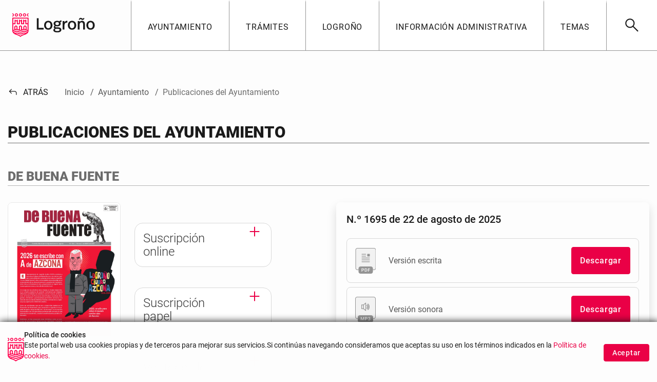

--- FILE ---
content_type: text/html;charset=UTF-8
request_url: https://logrono.es/publicaciones-del-ayuntamiento?p_p_id=com_liferay_asset_publisher_web_portlet_AssetPublisherPortlet_INSTANCE_o6hRQ56vJHNg&p_p_lifecycle=0&p_p_state=normal&p_p_mode=view&_com_liferay_asset_publisher_web_portlet_AssetPublisherPortlet_INSTANCE_o6hRQ56vJHNg_redirect=%2Fpublicaciones-del-ayuntamiento%3Fdelta%3D1%26start%3D22&_com_liferay_asset_publisher_web_portlet_AssetPublisherPortlet_INSTANCE_o6hRQ56vJHNg_delta=18&p_r_p_resetCur=false&_com_liferay_asset_publisher_web_portlet_AssetPublisherPortlet_INSTANCE_o6hRQ56vJHNg_cur=2&delta=1&start=16
body_size: 30321
content:


































	
		
			<!DOCTYPE html>

































































<html class="ltr" dir="ltr" lang="es-ES">

<head>
  <title>Publicaciones del Ayuntamiento Ayuntamiento de Logroño</title>

	<meta content="initial-scale=1.0, width=device-width" name="viewport" />


































<meta content="text/html; charset=UTF-8" http-equiv="content-type" />












<script type="importmap">{"imports":{"react-dom":"/o/frontend-js-react-web/__liferay__/exports/react-dom.js","prop-types":"/o/frontend-js-react-web/__liferay__/exports/prop-types.js","react-dnd":"/o/frontend-js-react-web/__liferay__/exports/react-dnd.js","formik":"/o/frontend-js-react-web/__liferay__/exports/formik.js","react":"/o/frontend-js-react-web/__liferay__/exports/react.js","react-dnd-html5-backend":"/o/frontend-js-react-web/__liferay__/exports/react-dnd-html5-backend.js","classnames":"/o/frontend-js-react-web/__liferay__/exports/classnames.js"},"scopes":{}}</script><script data-senna-track="temporary">var Liferay = window.Liferay || {};Liferay.Icons = Liferay.Icons || {};Liferay.Icons.spritemap = 'https://logrono.es/o/logrono-theme/images/clay/icons.svg';</script>
<script data-senna-track="permanent" src="/combo?browserId=chrome&minifierType=js&languageId=es_ES&t=1768395759591&/o/frontend-js-jquery-web/jquery/jquery.min.js&/o/frontend-js-jquery-web/jquery/init.js&/o/frontend-js-jquery-web/jquery/ajax.js&/o/frontend-js-jquery-web/jquery/bootstrap.bundle.min.js&/o/frontend-js-jquery-web/jquery/collapsible_search.js&/o/frontend-js-jquery-web/jquery/fm.js&/o/frontend-js-jquery-web/jquery/form.js&/o/frontend-js-jquery-web/jquery/popper.min.js&/o/frontend-js-jquery-web/jquery/side_navigation.js" type="text/javascript"></script>
<link data-senna-track="temporary" href="https://logrono.es/publicaciones-del-ayuntamiento" rel="canonical" />
<link data-senna-track="temporary" href="https://logrono.es/publicaciones-del-ayuntamiento" hreflang="es-ES" rel="alternate" />
<link data-senna-track="temporary" href="https://logrono.es/publicaciones-del-ayuntamiento" hreflang="x-default" rel="alternate" />

<meta property="og:locale" content="es_ES">
<meta property="og:locale:alternate" content="es_ES">
<meta property="og:site_name" content="Logroño">
<meta property="og:title" content="Publicaciones del Ayuntamiento - Logroño">
<meta property="og:type" content="website">
<meta property="og:url" content="https://logrono.es/publicaciones-del-ayuntamiento">


<link href="https://logrono.es/o/logrono-theme/images/favicon.ico" rel="icon" />



<link class="lfr-css-file" data-senna-track="temporary" href="https://logrono.es/o/logrono-theme/css/clay.css?browserId=chrome&amp;themeId=logrono_WAR_logronotheme&amp;minifierType=css&amp;languageId=es_ES&amp;t=1762160836000" id="liferayAUICSS" rel="stylesheet" type="text/css" />









	<link href="/combo?browserId=chrome&amp;minifierType=css&amp;themeId=logrono_WAR_logronotheme&amp;languageId=es_ES&amp;com_liferay_asset_publisher_web_portlet_AssetPublisherPortlet_INSTANCE_MajxxzfYGCdj:%2Fo%2Fasset-publisher-web%2Fcss%2Fmain.css&amp;com_liferay_journal_content_web_portlet_JournalContentPortlet_INSTANCE_0u75sN205m1S:%2Fo%2Fjournal-content-web%2Fcss%2Fmain.css&amp;com_liferay_portal_search_web_search_bar_portlet_SearchBarPortlet_INSTANCE_templateSearch:%2Fo%2Fportal-search-web%2Fcss%2Fmain.css&amp;com_liferay_product_navigation_product_menu_web_portlet_ProductMenuPortlet:%2Fo%2Fproduct-navigation-product-menu-web%2Fcss%2Fmain.css&amp;com_liferay_product_navigation_user_personal_bar_web_portlet_ProductNavigationUserPersonalBarPortlet:%2Fo%2Fcom.liferay.product.navigation.user.personal.bar.web%2Fcss%2Fmain.css&amp;com_liferay_site_navigation_menu_web_portlet_SiteNavigationMenuPortlet:%2Fo%2Fsite-navigation-menu-web%2Fcss%2Fmain.css&amp;t=1762160836000" rel="stylesheet" type="text/css"
 data-senna-track="temporary" id="789d511e" />








<script data-senna-track="temporary" type="text/javascript">
	// <![CDATA[
		var Liferay = Liferay || {};

		Liferay.Browser = {
			acceptsGzip: function() {
				return true;
			},

			

			getMajorVersion: function() {
				return 131.0;
			},

			getRevision: function() {
				return '537.36';
			},
			getVersion: function() {
				return '131.0';
			},

			

			isAir: function() {
				return false;
			},
			isChrome: function() {
				return true;
			},
			isEdge: function() {
				return false;
			},
			isFirefox: function() {
				return false;
			},
			isGecko: function() {
				return true;
			},
			isIe: function() {
				return false;
			},
			isIphone: function() {
				return false;
			},
			isLinux: function() {
				return false;
			},
			isMac: function() {
				return true;
			},
			isMobile: function() {
				return false;
			},
			isMozilla: function() {
				return false;
			},
			isOpera: function() {
				return false;
			},
			isRtf: function() {
				return true;
			},
			isSafari: function() {
				return true;
			},
			isSun: function() {
				return false;
			},
			isWebKit: function() {
				return true;
			},
			isWindows: function() {
				return false;
			}
		};

		Liferay.Data = Liferay.Data || {};

		Liferay.Data.ICONS_INLINE_SVG = true;

		Liferay.Data.NAV_SELECTOR = '#navigation';

		Liferay.Data.NAV_SELECTOR_MOBILE = '#navigationCollapse';

		Liferay.Data.isCustomizationView = function() {
			return false;
		};

		Liferay.Data.notices = [
			
		];

		(function () {
			var available = {};

			var direction = {};

			

				available['es_ES'] = 'español\x20\x28España\x29';
				direction['es_ES'] = 'ltr';

			

				available['fr_FR'] = 'francés\x20\x28Francia\x29';
				direction['fr_FR'] = 'ltr';

			

				available['en_US'] = 'inglés\x20\x28Estados\x20Unidos\x29';
				direction['en_US'] = 'ltr';

			

			Liferay.Language = {
				available,
				direction,
				get: function(key) {
					return key;
				}
			};
		})();

		var featureFlags = {"ui.visible[dev]":"false","LPS-165493":"false","COMMERCE-9410":"false","LRAC-10632":"false","LPS-158259":"false","LPS-114786":"false","COMMERCE-8087":"false","LPS-153324":"false","LRAC-10757":"false","ui.visible[beta]":"true","LPS-161364":"false","LPS-156421":"false","LPS-157670":"false","COMMERCE-5898":"false","LPS-155692":"false","LPS-166036":"false","LPS-166479":"false","LPS-144527":"false","COMMERCE-8949":"false","LPS-83384":"false","LPS-163688":"false","LPS-169923":"false","LPS-166275":"false","LPS-165482":"false","LPS-170670":"false","LPS-119382":"false","LPS-169981":"false","LPS-163118":"false","LPS-155284":"false","LPS-162964":"false","LPS-161631":"false","LPS-162966":"false","LPS-158675":"false","LPS-159643":"false","LPS-135430":"false","LPS-154672":"false","LPS-164948":"false","LPS-142518":"false","LPS-165476":"false","ui.visible[release]":"true","LPS-162765":"false"};

		Liferay.FeatureFlags = Object.keys(featureFlags).reduce(
			(acc, key) => ({
				...acc, [key]: featureFlags[key] === 'true' || featureFlags[key] === true
			}), {}
		);

		Liferay.PortletKeys = {
			DOCUMENT_LIBRARY: 'com_liferay_document_library_web_portlet_DLPortlet',
			DYNAMIC_DATA_MAPPING: 'com_liferay_dynamic_data_mapping_web_portlet_DDMPortlet',
			ITEM_SELECTOR: 'com_liferay_item_selector_web_portlet_ItemSelectorPortlet'
		};

		Liferay.PropsValues = {
			JAVASCRIPT_SINGLE_PAGE_APPLICATION_TIMEOUT: 0,
			UPLOAD_SERVLET_REQUEST_IMPL_MAX_SIZE: 1048576000
		};

		Liferay.ThemeDisplay = {

			

			
				getLayoutId: function() {
					return '46';
				},

				

				getLayoutRelativeControlPanelURL: function() {
					return '/group/guest/~/control_panel/manage?p_p_id=com_liferay_asset_publisher_web_portlet_AssetPublisherPortlet_INSTANCE_o6hRQ56vJHNg';
				},

				getLayoutRelativeURL: function() {
					return '/publicaciones-del-ayuntamiento';
				},
				getLayoutURL: function() {
					return 'https://logrono.es/publicaciones-del-ayuntamiento';
				},
				getParentLayoutId: function() {
					return '9';
				},
				isControlPanel: function() {
					return false;
				},
				isPrivateLayout: function() {
					return 'false';
				},
				isVirtualLayout: function() {
					return false;
				},
			

			getBCP47LanguageId: function() {
				return 'es-ES';
			},
			getCanonicalURL: function() {

				

				return 'https\x3a\x2f\x2flogrono\x2ees\x2fpublicaciones-del-ayuntamiento';
			},
			getCDNBaseURL: function() {
				return 'https://logrono.es';
			},
			getCDNDynamicResourcesHost: function() {
				return '';
			},
			getCDNHost: function() {
				return '';
			},
			getCompanyGroupId: function() {
				return '20123';
			},
			getCompanyId: function() {
				return '20097';
			},
			getDefaultLanguageId: function() {
				return 'es_ES';
			},
			getDoAsUserIdEncoded: function() {
				return '';
			},
			getLanguageId: function() {
				return 'es_ES';
			},
			getParentGroupId: function() {
				return '20121';
			},
			getPathContext: function() {
				return '';
			},
			getPathImage: function() {
				return '/image';
			},
			getPathJavaScript: function() {
				return '/o/frontend-js-web';
			},
			getPathMain: function() {
				return '/c';
			},
			getPathThemeImages: function() {
				return 'https://logrono.es/o/logrono-theme/images';
			},
			getPathThemeRoot: function() {
				return '/o/logrono-theme';
			},
			getPathThemeSpritemap: function() {
				return 'https://logrono.es/o/logrono-theme/images/clay/icons.svg';
			},
			getPlid: function() {
				return '55';
			},
			getPortalURL: function() {
				return 'https://logrono.es';
			},
			getRealUserId: function() {
				return '20101';
			},
			getRemoteAddr: function() {
				return '3.17.190.233';
			},
			getRemoteHost: function() {
				return '3.17.190.233';
			},
			getScopeGroupId: function() {
				return '20121';
			},
			getScopeGroupIdOrLiveGroupId: function() {
				return '20121';
			},
			getSessionId: function() {
				return '';
			},
			getSiteAdminURL: function() {
				return 'https://logrono.es/group/guest/~/control_panel/manage?p_p_lifecycle=0&p_p_state=maximized&p_p_mode=view';
			},
			getSiteGroupId: function() {
				return '20121';
			},
			getURLControlPanel: function() {
				return '/group/control_panel?refererPlid=55';
			},
			getURLHome: function() {
				return 'https\x3a\x2f\x2flogrono\x2ees\x2fweb\x2fguest';
			},
			getUserEmailAddress: function() {
				return '';
			},
			getUserId: function() {
				return '20101';
			},
			getUserName: function() {
				return '';
			},
			isAddSessionIdToURL: function() {
				return false;
			},
			isImpersonated: function() {
				return false;
			},
			isSignedIn: function() {
				return false;
			},

			isStagedPortlet: function() {
				
					
						return true;
					
					
			},

			isStateExclusive: function() {
				return false;
			},
			isStateMaximized: function() {
				return false;
			},
			isStatePopUp: function() {
				return false;
			}
		};

		var themeDisplay = Liferay.ThemeDisplay;

		Liferay.AUI = {

			

			getCombine: function() {
				return true;
			},
			getComboPath: function() {
				return '/combo/?browserId=chrome&minifierType=&languageId=es_ES&t=1715862109373&';
			},
			getDateFormat: function() {
				return '%d/%m/%Y';
			},
			getEditorCKEditorPath: function() {
				return '/o/frontend-editor-ckeditor-web';
			},
			getFilter: function() {
				var filter = 'raw';

				
					
						filter = 'min';
					
					

				return filter;
			},
			getFilterConfig: function() {
				var instance = this;

				var filterConfig = null;

				if (!instance.getCombine()) {
					filterConfig = {
						replaceStr: '.js' + instance.getStaticResourceURLParams(),
						searchExp: '\\.js$'
					};
				}

				return filterConfig;
			},
			getJavaScriptRootPath: function() {
				return '/o/frontend-js-web';
			},
			getPortletRootPath: function() {
				return '/html/portlet';
			},
			getStaticResourceURLParams: function() {
				return '?browserId=chrome&minifierType=&languageId=es_ES&t=1715862109373';
			}
		};

		Liferay.authToken = 'kI8Bua0H';

		

		Liferay.currentURL = '\x2fpublicaciones-del-ayuntamiento\x3fp_p_id\x3dcom_liferay_asset_publisher_web_portlet_AssetPublisherPortlet_INSTANCE_o6hRQ56vJHNg\x26p_p_lifecycle\x3d0\x26p_p_state\x3dnormal\x26p_p_mode\x3dview\x26_com_liferay_asset_publisher_web_portlet_AssetPublisherPortlet_INSTANCE_o6hRQ56vJHNg_redirect\x3d\x252Fpublicaciones-del-ayuntamiento\x253Fdelta\x253D1\x2526start\x253D22\x26_com_liferay_asset_publisher_web_portlet_AssetPublisherPortlet_INSTANCE_o6hRQ56vJHNg_delta\x3d18\x26p_r_p_resetCur\x3dfalse\x26_com_liferay_asset_publisher_web_portlet_AssetPublisherPortlet_INSTANCE_o6hRQ56vJHNg_cur\x3d2\x26delta\x3d1\x26start\x3d16';
		Liferay.currentURLEncoded = '\x252Fpublicaciones-del-ayuntamiento\x253Fp_p_id\x253Dcom_liferay_asset_publisher_web_portlet_AssetPublisherPortlet_INSTANCE_o6hRQ56vJHNg\x2526p_p_lifecycle\x253D0\x2526p_p_state\x253Dnormal\x2526p_p_mode\x253Dview\x2526_com_liferay_asset_publisher_web_portlet_AssetPublisherPortlet_INSTANCE_o6hRQ56vJHNg_redirect\x253D\x25252Fpublicaciones-del-ayuntamiento\x25253Fdelta\x25253D1\x252526start\x25253D22\x2526_com_liferay_asset_publisher_web_portlet_AssetPublisherPortlet_INSTANCE_o6hRQ56vJHNg_delta\x253D18\x2526p_r_p_resetCur\x253Dfalse\x2526_com_liferay_asset_publisher_web_portlet_AssetPublisherPortlet_INSTANCE_o6hRQ56vJHNg_cur\x253D2\x2526delta\x253D1\x2526start\x253D16';
	// ]]>
</script>

<script data-senna-track="temporary" type="text/javascript">window.__CONFIG__= {basePath: '',combine: true, defaultURLParams: null, explainResolutions: false, exposeGlobal: false, logLevel: 'warn', moduleType: 'module', namespace:'Liferay', reportMismatchedAnonymousModules: 'warn', resolvePath: '/o/js_resolve_modules', url: '/combo/?browserId=chrome&minifierType=js&languageId=es_ES&t=1715862109373&', waitTimeout: 7000};</script><script data-senna-track="permanent" src="/o/frontend-js-loader-modules-extender/loader.js?&mac=kuyYLzgmJRuntKLenfFpZdHstco=&browserId=chrome&languageId=es_ES&minifierType=js" type="text/javascript"></script><script data-senna-track="permanent" src="/combo?browserId=chrome&minifierType=js&languageId=es_ES&t=1715862109373&/o/frontend-js-aui-web/aui/aui/aui-min.js&/o/frontend-js-aui-web/liferay/modules.js&/o/frontend-js-aui-web/liferay/aui_sandbox.js&/o/frontend-js-aui-web/aui/attribute-base/attribute-base-min.js&/o/frontend-js-aui-web/aui/attribute-complex/attribute-complex-min.js&/o/frontend-js-aui-web/aui/attribute-core/attribute-core-min.js&/o/frontend-js-aui-web/aui/attribute-observable/attribute-observable-min.js&/o/frontend-js-aui-web/aui/attribute-extras/attribute-extras-min.js&/o/frontend-js-aui-web/aui/event-custom-base/event-custom-base-min.js&/o/frontend-js-aui-web/aui/event-custom-complex/event-custom-complex-min.js&/o/frontend-js-aui-web/aui/oop/oop-min.js&/o/frontend-js-aui-web/aui/aui-base-lang/aui-base-lang-min.js&/o/frontend-js-aui-web/liferay/dependency.js&/o/frontend-js-aui-web/liferay/util.js&/o/frontend-js-web/liferay/dom_task_runner.js&/o/frontend-js-web/liferay/events.js&/o/frontend-js-web/liferay/lazy_load.js&/o/frontend-js-web/liferay/liferay.js&/o/frontend-js-web/liferay/global.bundle.js&/o/frontend-js-web/liferay/portlet.js&/o/frontend-js-web/liferay/workflow.js&/o/frontend-js-module-launcher/webpack_federation.js&/o/oauth2-provider-web/js/liferay.js" type="text/javascript"></script>
<script data-senna-track="temporary" type="text/javascript">window.Liferay = Liferay || {}; window.Liferay.OAuth2 = {getAuthorizeURL: function() {return 'https://logrono.es/o/oauth2/authorize';}, getBuiltInRedirectURL: function() {return 'https://logrono.es/o/oauth2/redirect';}, getIntrospectURL: function() { return 'https://logrono.es/o/oauth2/introspect';}, getTokenURL: function() {return 'https://logrono.es/o/oauth2/token';}, getUserAgentApplication: function(externalReferenceCode) {return Liferay.OAuth2._userAgentApplications[externalReferenceCode];}, _userAgentApplications: {}}</script><script data-senna-track="temporary" type="text/javascript">try {var MODULE_MAIN='staging-taglib@7.0.31/index';var MODULE_PATH='/o/staging-taglib';AUI().applyConfig({groups:{stagingTaglib:{base:MODULE_PATH+"/",combine:Liferay.AUI.getCombine(),filter:Liferay.AUI.getFilterConfig(),modules:{"liferay-export-import-management-bar-button":{path:"export_import_entity_management_bar_button/js/main.js",requires:["aui-component","liferay-search-container","liferay-search-container-select"]}},root:MODULE_PATH+"/"}}});
} catch(error) {console.error(error);}try {var MODULE_MAIN='product-navigation-simulation-device@6.0.29/index';var MODULE_PATH='/o/product-navigation-simulation-device';AUI().applyConfig({groups:{"navigation-simulation-device":{base:MODULE_PATH+"/js/",combine:Liferay.AUI.getCombine(),filter:Liferay.AUI.getFilterConfig(),modules:{"liferay-product-navigation-simulation-device":{path:"product_navigation_simulation_device.js",requires:["aui-dialog-iframe-deprecated","aui-event-input","aui-modal","liferay-portlet-base","liferay-product-navigation-control-menu","liferay-util-window","liferay-widget-size-animation-plugin"]}},root:MODULE_PATH+"/js/"}}});
} catch(error) {console.error(error);}try {var MODULE_MAIN='product-navigation-taglib@6.0.39/index';var MODULE_PATH='/o/product-navigation-taglib';AUI().applyConfig({groups:{controlmenu:{base:MODULE_PATH+"/",combine:Liferay.AUI.getCombine(),filter:Liferay.AUI.getFilterConfig(),modules:{"liferay-product-navigation-control-menu":{path:"control_menu/js/product_navigation_control_menu.js",requires:["aui-node","event-touch"]}},root:MODULE_PATH+"/"}}});
} catch(error) {console.error(error);}try {var MODULE_MAIN='frontend-editor-alloyeditor-web@5.0.37/index';var MODULE_PATH='/o/frontend-editor-alloyeditor-web';AUI().applyConfig({groups:{alloyeditor:{base:MODULE_PATH+"/js/",combine:Liferay.AUI.getCombine(),filter:Liferay.AUI.getFilterConfig(),modules:{"liferay-alloy-editor":{path:"alloyeditor.js",requires:["aui-component","liferay-portlet-base","timers"]},"liferay-alloy-editor-source":{path:"alloyeditor_source.js",requires:["aui-debounce","liferay-fullscreen-source-editor","liferay-source-editor","plugin"]}},root:MODULE_PATH+"/js/"}}});
} catch(error) {console.error(error);}try {var MODULE_MAIN='dynamic-data-mapping-web@5.0.72/index';var MODULE_PATH='/o/dynamic-data-mapping-web';!function(){const a=Liferay.AUI;AUI().applyConfig({groups:{ddm:{base:MODULE_PATH+"/js/",combine:Liferay.AUI.getCombine(),filter:a.getFilterConfig(),modules:{"liferay-ddm-form":{path:"ddm_form.js",requires:["aui-base","aui-datatable","aui-datatype","aui-image-viewer","aui-parse-content","aui-set","aui-sortable-list","json","liferay-form","liferay-map-base","liferay-translation-manager","liferay-util-window"]},"liferay-portlet-dynamic-data-mapping":{condition:{trigger:"liferay-document-library"},path:"main.js",requires:["arraysort","aui-form-builder-deprecated","aui-form-validator","aui-map","aui-text-unicode","json","liferay-menu","liferay-translation-manager","liferay-util-window","text"]},"liferay-portlet-dynamic-data-mapping-custom-fields":{condition:{trigger:"liferay-document-library"},path:"custom_fields.js",requires:["liferay-portlet-dynamic-data-mapping"]}},root:MODULE_PATH+"/js/"}}})}();
} catch(error) {console.error(error);}try {var MODULE_MAIN='invitation-invite-members-web@5.0.26/index';var MODULE_PATH='/o/invitation-invite-members-web';AUI().applyConfig({groups:{"invite-members":{base:MODULE_PATH+"/invite_members/js/",combine:Liferay.AUI.getCombine(),filter:Liferay.AUI.getFilterConfig(),modules:{"liferay-portlet-invite-members":{path:"main.js",requires:["aui-base","autocomplete-base","datasource-io","datatype-number","liferay-portlet-base","liferay-util-window","node-core"]}},root:MODULE_PATH+"/invite_members/js/"}}});
} catch(error) {console.error(error);}try {var MODULE_MAIN='contacts-web@5.0.46/index';var MODULE_PATH='/o/contacts-web';AUI().applyConfig({groups:{contactscenter:{base:MODULE_PATH+"/js/",combine:Liferay.AUI.getCombine(),filter:Liferay.AUI.getFilterConfig(),modules:{"liferay-contacts-center":{path:"main.js",requires:["aui-io-plugin-deprecated","aui-toolbar","autocomplete-base","datasource-io","json-parse","liferay-portlet-base","liferay-util-window"]}},root:MODULE_PATH+"/js/"}}});
} catch(error) {console.error(error);}try {var MODULE_MAIN='@liferay/frontend-js-state-web@1.0.14/index';var MODULE_PATH='/o/frontend-js-state-web';AUI().applyConfig({groups:{state:{mainModule:MODULE_MAIN}}});
} catch(error) {console.error(error);}try {var MODULE_MAIN='@liferay/frontend-js-react-web@5.0.23/index';var MODULE_PATH='/o/frontend-js-react-web';AUI().applyConfig({groups:{react:{mainModule:MODULE_MAIN}}});
} catch(error) {console.error(error);}try {var MODULE_MAIN='frontend-js-components-web@2.0.43/index';var MODULE_PATH='/o/frontend-js-components-web';AUI().applyConfig({groups:{components:{mainModule:MODULE_MAIN}}});
} catch(error) {console.error(error);}try {var MODULE_MAIN='portal-workflow-task-web@5.0.53/index';var MODULE_PATH='/o/portal-workflow-task-web';AUI().applyConfig({groups:{workflowtasks:{base:MODULE_PATH+"/js/",combine:Liferay.AUI.getCombine(),filter:Liferay.AUI.getFilterConfig(),modules:{"liferay-workflow-tasks":{path:"main.js",requires:["liferay-util-window"]}},root:MODULE_PATH+"/js/"}}});
} catch(error) {console.error(error);}try {var MODULE_MAIN='item-selector-taglib@5.3.0/index.es';var MODULE_PATH='/o/item-selector-taglib';AUI().applyConfig({groups:{"item-selector-taglib":{base:MODULE_PATH+"/",combine:Liferay.AUI.getCombine(),filter:Liferay.AUI.getFilterConfig(),modules:{"liferay-image-selector":{path:"image_selector/js/image_selector.js",requires:["aui-base","liferay-item-selector-dialog","liferay-portlet-base","uploader"]}},root:MODULE_PATH+"/"}}});
} catch(error) {console.error(error);}try {var MODULE_MAIN='@liferay/frontend-taglib@10.0.2/index';var MODULE_PATH='/o/frontend-taglib';AUI().applyConfig({groups:{"frontend-taglib":{base:MODULE_PATH+"/",combine:Liferay.AUI.getCombine(),filter:Liferay.AUI.getFilterConfig(),modules:{"liferay-management-bar":{path:"management_bar/js/management_bar.js",requires:["aui-component","liferay-portlet-base"]},"liferay-sidebar-panel":{path:"sidebar_panel/js/sidebar_panel.js",requires:["aui-base","aui-debounce","aui-parse-content","liferay-portlet-base"]}},root:MODULE_PATH+"/"}}});
} catch(error) {console.error(error);}try {var MODULE_MAIN='portal-search-web@6.0.87/index';var MODULE_PATH='/o/portal-search-web';AUI().applyConfig({groups:{search:{base:MODULE_PATH+"/js/",combine:Liferay.AUI.getCombine(),filter:Liferay.AUI.getFilterConfig(),modules:{"liferay-search-bar":{path:"search_bar.js",requires:[]},"liferay-search-custom-filter":{path:"custom_filter.js",requires:[]},"liferay-search-facet-util":{path:"facet_util.js",requires:[]},"liferay-search-modified-facet":{path:"modified_facet.js",requires:["aui-form-validator","liferay-search-facet-util"]},"liferay-search-modified-facet-configuration":{path:"modified_facet_configuration.js",requires:["aui-node"]},"liferay-search-sort-configuration":{path:"sort_configuration.js",requires:["aui-node"]},"liferay-search-sort-util":{path:"sort_util.js",requires:[]}},root:MODULE_PATH+"/js/"}}});
} catch(error) {console.error(error);}try {var MODULE_MAIN='exportimport-web@5.0.58/index';var MODULE_PATH='/o/exportimport-web';AUI().applyConfig({groups:{exportimportweb:{base:MODULE_PATH+"/",combine:Liferay.AUI.getCombine(),filter:Liferay.AUI.getFilterConfig(),modules:{"liferay-export-import-export-import":{path:"js/main.js",requires:["aui-datatype","aui-dialog-iframe-deprecated","aui-modal","aui-parse-content","aui-toggler","aui-tree-view","liferay-portlet-base","liferay-util-window"]}},root:MODULE_PATH+"/"}}});
} catch(error) {console.error(error);}try {var MODULE_MAIN='calendar-web@5.0.63/index';var MODULE_PATH='/o/calendar-web';AUI().applyConfig({groups:{calendar:{base:MODULE_PATH+"/js/",combine:Liferay.AUI.getCombine(),filter:Liferay.AUI.getFilterConfig(),modules:{"liferay-calendar-a11y":{path:"calendar_a11y.js",requires:["calendar"]},"liferay-calendar-container":{path:"calendar_container.js",requires:["aui-alert","aui-base","aui-component","liferay-portlet-base"]},"liferay-calendar-date-picker-sanitizer":{path:"date_picker_sanitizer.js",requires:["aui-base"]},"liferay-calendar-interval-selector":{path:"interval_selector.js",requires:["aui-base","liferay-portlet-base"]},"liferay-calendar-interval-selector-scheduler-event-link":{path:"interval_selector_scheduler_event_link.js",requires:["aui-base","liferay-portlet-base"]},"liferay-calendar-list":{path:"calendar_list.js",requires:["aui-template-deprecated","liferay-scheduler"]},"liferay-calendar-message-util":{path:"message_util.js",requires:["liferay-util-window"]},"liferay-calendar-recurrence-converter":{path:"recurrence_converter.js",requires:[]},"liferay-calendar-recurrence-dialog":{path:"recurrence.js",requires:["aui-base","liferay-calendar-recurrence-util"]},"liferay-calendar-recurrence-util":{path:"recurrence_util.js",requires:["aui-base","liferay-util-window"]},"liferay-calendar-reminders":{path:"calendar_reminders.js",requires:["aui-base"]},"liferay-calendar-remote-services":{path:"remote_services.js",requires:["aui-base","aui-component","liferay-calendar-util","liferay-portlet-base"]},"liferay-calendar-session-listener":{path:"session_listener.js",requires:["aui-base","liferay-scheduler"]},"liferay-calendar-simple-color-picker":{path:"simple_color_picker.js",requires:["aui-base","aui-template-deprecated"]},"liferay-calendar-simple-menu":{path:"simple_menu.js",requires:["aui-base","aui-template-deprecated","event-outside","event-touch","widget-modality","widget-position","widget-position-align","widget-position-constrain","widget-stack","widget-stdmod"]},"liferay-calendar-util":{path:"calendar_util.js",requires:["aui-datatype","aui-io","aui-scheduler","aui-toolbar","autocomplete","autocomplete-highlighters"]},"liferay-scheduler":{path:"scheduler.js",requires:["async-queue","aui-datatype","aui-scheduler","dd-plugin","liferay-calendar-a11y","liferay-calendar-message-util","liferay-calendar-recurrence-converter","liferay-calendar-recurrence-util","liferay-calendar-util","liferay-scheduler-event-recorder","liferay-scheduler-models","promise","resize-plugin"]},"liferay-scheduler-event-recorder":{path:"scheduler_event_recorder.js",requires:["dd-plugin","liferay-calendar-util","resize-plugin"]},"liferay-scheduler-models":{path:"scheduler_models.js",requires:["aui-datatype","dd-plugin","liferay-calendar-util"]}},root:MODULE_PATH+"/js/"}}});
} catch(error) {console.error(error);}try {var MODULE_MAIN='commerce-product-content-web@4.0.78/index';var MODULE_PATH='/o/commerce-product-content-web';AUI().applyConfig({groups:{productcontent:{base:MODULE_PATH+"/js/",combine:Liferay.AUI.getCombine(),modules:{"liferay-commerce-product-content":{path:"product_content.js",requires:["aui-base","aui-io-request","aui-parse-content","liferay-portlet-base","liferay-portlet-url"]}},root:MODULE_PATH+"/js/"}}});
} catch(error) {console.error(error);}try {var MODULE_MAIN='commerce-frontend-impl@4.0.33/index';var MODULE_PATH='/o/commerce-frontend-impl';AUI().applyConfig({groups:{commercefrontend:{base:MODULE_PATH+"/js/",combine:Liferay.AUI.getCombine(),modules:{"liferay-commerce-frontend-asset-categories-selector":{path:"liferay_commerce_frontend_asset_categories_selector.js",requires:["aui-tree","liferay-commerce-frontend-asset-tag-selector"]},"liferay-commerce-frontend-asset-tag-selector":{path:"liferay_commerce_frontend_asset_tag_selector.js",requires:["aui-io-plugin-deprecated","aui-live-search-deprecated","aui-template-deprecated","aui-textboxlist-deprecated","datasource-cache","liferay-service-datasource"]},"liferay-commerce-frontend-management-bar-state":{condition:{trigger:"liferay-management-bar"},path:"management_bar_state.js",requires:["liferay-management-bar"]}},root:MODULE_PATH+"/js/"}}});
} catch(error) {console.error(error);}try {var MODULE_MAIN='@liferay/document-library-web@6.0.126/document_library/js/index';var MODULE_PATH='/o/document-library-web';AUI().applyConfig({groups:{dl:{base:MODULE_PATH+"/document_library/js/legacy/",combine:Liferay.AUI.getCombine(),filter:Liferay.AUI.getFilterConfig(),modules:{"document-library-upload-component":{path:"DocumentLibraryUpload.js",requires:["aui-component","aui-data-set-deprecated","aui-overlay-manager-deprecated","aui-overlay-mask-deprecated","aui-parse-content","aui-progressbar","aui-template-deprecated","liferay-search-container","querystring-parse-simple","uploader"]}},root:MODULE_PATH+"/document_library/js/legacy/"}}});
} catch(error) {console.error(error);}try {var MODULE_MAIN='staging-processes-web@5.0.38/index';var MODULE_PATH='/o/staging-processes-web';AUI().applyConfig({groups:{stagingprocessesweb:{base:MODULE_PATH+"/",combine:Liferay.AUI.getCombine(),filter:Liferay.AUI.getFilterConfig(),modules:{"liferay-staging-processes-export-import":{path:"js/main.js",requires:["aui-datatype","aui-dialog-iframe-deprecated","aui-modal","aui-parse-content","aui-toggler","aui-tree-view","liferay-portlet-base","liferay-util-window"]}},root:MODULE_PATH+"/"}}});
} catch(error) {console.error(error);}try {var MODULE_MAIN='journal-web@5.0.116/index';var MODULE_PATH='/o/journal-web';AUI().applyConfig({groups:{journal:{base:MODULE_PATH+"/js/",combine:Liferay.AUI.getCombine(),filter:Liferay.AUI.getFilterConfig(),modules:{"liferay-journal-navigation":{path:"navigation.js",requires:["aui-component","liferay-portlet-base","liferay-search-container"]},"liferay-portlet-journal":{path:"main.js",requires:["aui-base","aui-dialog-iframe-deprecated","liferay-portlet-base","liferay-util-window"]}},root:MODULE_PATH+"/js/"}}});
} catch(error) {console.error(error);}try {var MODULE_MAIN='segments-simulation-web@3.0.23/index';var MODULE_PATH='/o/segments-simulation-web';AUI().applyConfig({groups:{segmentssimulation:{base:MODULE_PATH+"/js/",combine:Liferay.AUI.getCombine(),filter:Liferay.AUI.getFilterConfig(),modules:{"liferay-portlet-segments-simulation":{path:"main.js",requires:["aui-base","liferay-portlet-base"]}},root:MODULE_PATH+"/js/"}}});
} catch(error) {console.error(error);}try {var MODULE_MAIN='portal-workflow-kaleo-designer-web@5.0.95/index';var MODULE_PATH='/o/portal-workflow-kaleo-designer-web';AUI().applyConfig({groups:{"kaleo-designer":{base:MODULE_PATH+"/designer/js/legacy/",combine:Liferay.AUI.getCombine(),filter:Liferay.AUI.getFilterConfig(),modules:{"liferay-kaleo-designer-autocomplete-util":{path:"autocomplete_util.js",requires:["autocomplete","autocomplete-highlighters"]},"liferay-kaleo-designer-definition-diagram-controller":{path:"definition_diagram_controller.js",requires:["liferay-kaleo-designer-field-normalizer","liferay-kaleo-designer-utils"]},"liferay-kaleo-designer-dialogs":{path:"dialogs.js",requires:["liferay-util-window"]},"liferay-kaleo-designer-editors":{path:"editors.js",requires:["aui-ace-editor","aui-ace-editor-mode-xml","aui-base","aui-datatype","aui-node","liferay-kaleo-designer-autocomplete-util","liferay-kaleo-designer-utils"]},"liferay-kaleo-designer-field-normalizer":{path:"field_normalizer.js",requires:["liferay-kaleo-designer-remote-services"]},"liferay-kaleo-designer-nodes":{path:"nodes.js",requires:["aui-datatable","aui-datatype","aui-diagram-builder","liferay-kaleo-designer-editors","liferay-kaleo-designer-utils"]},"liferay-kaleo-designer-remote-services":{path:"remote_services.js",requires:["aui-io","liferay-portlet-url"]},"liferay-kaleo-designer-templates":{path:"templates.js",requires:["aui-tpl-snippets-deprecated"]},"liferay-kaleo-designer-utils":{path:"utils.js",requires:[]},"liferay-kaleo-designer-xml-definition":{path:"xml_definition.js",requires:["aui-base","aui-component","dataschema-xml","datatype-xml"]},"liferay-kaleo-designer-xml-definition-serializer":{path:"xml_definition_serializer.js",requires:["escape","liferay-kaleo-designer-xml-util"]},"liferay-kaleo-designer-xml-util":{path:"xml_util.js",requires:["aui-base"]},"liferay-portlet-kaleo-designer":{path:"main.js",requires:["aui-ace-editor","aui-ace-editor-mode-xml","aui-tpl-snippets-deprecated","dataschema-xml","datasource","datatype-xml","event-valuechange","io-form","liferay-kaleo-designer-autocomplete-util","liferay-kaleo-designer-editors","liferay-kaleo-designer-nodes","liferay-kaleo-designer-remote-services","liferay-kaleo-designer-utils","liferay-kaleo-designer-xml-util","liferay-util-window"]}},root:MODULE_PATH+"/designer/js/legacy/"}}});
} catch(error) {console.error(error);}</script>


<script data-senna-track="temporary" type="text/javascript">
	// <![CDATA[
		
			
				
		

		

		
	// ]]>
</script>





	
		

			

			
				<!-- Google tag (gtag.js) -->
<script async src="https://www.googletagmanager.com/gtag/js?id=G-M8NCH6512G"></script>
<script>
    window.dataLayer = window.dataLayer || [];
    function gtag(){dataLayer.push(arguments);}
    gtag('js', new Date());
    gtag('config', 'G-M8NCH6512G');
</script>
			
		
	












	



















<link class="lfr-css-file" data-senna-track="temporary" href="https://logrono.es/o/logrono-theme/css/main.css?browserId=chrome&amp;themeId=logrono_WAR_logronotheme&amp;minifierType=css&amp;languageId=es_ES&amp;t=1762160836000" id="liferayThemeCSS" rel="stylesheet" type="text/css" />








	<style data-senna-track="temporary" type="text/css">

		

			

				

					

#p_p_id_com_liferay_asset_publisher_web_portlet_AssetPublisherPortlet_INSTANCE_MajxxzfYGCdj_ .portlet-content {

}




				

			

		

			

				

					

#p_p_id_com_liferay_asset_publisher_web_portlet_AssetPublisherPortlet_INSTANCE_o6hRQ56vJHNg_ .portlet-content {

}




				

			

		

			

				

					

#p_p_id_com_liferay_journal_content_web_portlet_JournalContentPortlet_INSTANCE_0u75sN205m1S_ .portlet-content {

}




				

			

		

			

		

			

				

					

#p_p_id_com_liferay_journal_content_web_portlet_JournalContentPortlet_INSTANCE_contactoInfoContacto_ .portlet-content {

}




				

			

		

			

				

					

#p_p_id_com_liferay_journal_content_web_portlet_JournalContentPortlet_INSTANCE_contactoInfoFireccion_ .portlet-content {

}




				

			

		

			

				

					

#p_p_id_com_liferay_journal_content_web_portlet_JournalContentPortlet_INSTANCE_contactoInfoMasInfo_ .portlet-content {

}




				

			

		

			

				

					

#p_p_id_com_liferay_journal_content_web_portlet_JournalContentPortlet_INSTANCE_contactoInfoTelefono_ .portlet-content {

}




				

			

		

			

		

			

		

			

		

			

		

			

		

			

		

			

		

			

				

					

#p_p_id_com_liferay_portal_search_web_internal_sort_portlet_SortPortlet_INSTANCE_VWbR67I3cF1F_ .portlet-content {

}




				

			

		

			

		

			

		

			

				

					

#p_p_id_com_liferay_portal_search_web_search_results_portlet_SearchResultsPortlet_INSTANCE_N28KvDDKy6ZJ_ .portlet-content {

}




				

			

		

			

		

			

		

			

		

			

		

			

		

			

		

			

		

			

				

					

#p_p_id_com_liferay_site_navigation_menu_web_portlet_SiteNavigationMenuPortlet_INSTANCE_menu_footer_redes_sociales_ .portlet-content {

}




				

			

		

			

		

			

		

			

				

					

#p_p_id_com_liferay_site_navigation_menu_web_portlet_SiteNavigationMenuPortlet_INSTANCE_menu_principal_ .portlet-content {

}




				

			

		

			

		

	</style>


<link href="/o/commerce-frontend-js/styles/main.css" rel="stylesheet" type="text/css" /><style data-senna-track="temporary" type="text/css">
</style>
<script>
Liferay.Loader.require(
'@liferay/frontend-js-state-web@1.0.14',
function(FrontendJsState) {
try {
} catch (err) {
	console.error(err);
}
});

</script><script>
Liferay.Loader.require(
'frontend-js-spa-web@5.0.35/init',
function(frontendJsSpaWebInit) {
try {
(function() {
frontendJsSpaWebInit.default({"navigationExceptionSelectors":":not([target=\"_blank\"]):not([data-senna-off]):not([data-resource-href]):not([data-cke-saved-href]):not([data-cke-saved-href])","cacheExpirationTime":-1,"clearScreensCache":true,"portletsBlacklist":["es_logrono_search_planifica_tu_viaje_web_portlet_PlanificaTuViajePortlet","com_liferay_nested_portlets_web_portlet_NestedPortletsPortlet","com_liferay_site_navigation_directory_web_portlet_SitesDirectoryPortlet","com_liferay_questions_web_internal_portlet_QuestionsPortlet","com_liferay_account_admin_web_internal_portlet_AccountUsersRegistrationPortlet","com_liferay_portal_language_override_web_internal_portlet_PLOPortlet","com_liferay_login_web_portlet_LoginPortlet","es_logrono_search_web_portlet_SearchPortlet","jorgediazest_indexchecker_portlet_IndexCheckerPortlet","com_liferay_login_web_portlet_FastLoginPortlet"],"validStatusCodes":[221,490,494,499,491,492,493,495,220],"debugEnabled":false,"loginRedirect":"","excludedPaths":["/c/document_library","/documents","/image"],"userNotification":{"message":"Parece que esto está tardando más de lo esperado.","title":"Vaya","timeout":30000},"requestTimeout":0})
})();
} catch (err) {
	console.error(err);
}
});

</script>







<script data-senna-track="temporary" type="text/javascript">
	if (window.Analytics) {
		window._com_liferay_document_library_analytics_isViewFileEntry = false;
	}
</script>

























<script type="text/javascript">
Liferay.on(
	'ddmFieldBlur', function(event) {
		if (window.Analytics) {
			Analytics.send(
				'fieldBlurred',
				'Form',
				{
					fieldName: event.fieldName,
					focusDuration: event.focusDuration,
					formId: event.formId,
					page: event.page
				}
			);
		}
	}
);

Liferay.on(
	'ddmFieldFocus', function(event) {
		if (window.Analytics) {
			Analytics.send(
				'fieldFocused',
				'Form',
				{
					fieldName: event.fieldName,
					formId: event.formId,
					page: event.page
				}
			);
		}
	}
);

Liferay.on(
	'ddmFormPageShow', function(event) {
		if (window.Analytics) {
			Analytics.send(
				'pageViewed',
				'Form',
				{
					formId: event.formId,
					page: event.page,
					title: event.title
				}
			);
		}
	}
);

Liferay.on(
	'ddmFormSubmit', function(event) {
		if (window.Analytics) {
			Analytics.send(
				'formSubmitted',
				'Form',
				{
					formId: event.formId,
					title: event.title
				}
			);
		}
	}
);

Liferay.on(
	'ddmFormView', function(event) {
		if (window.Analytics) {
			Analytics.send(
				'formViewed',
				'Form',
				{
					formId: event.formId,
					title: event.title
				}
			);
		}
	}
);

</script><script>

</script>


	
		<script src="https://logrono.es/o/logrono-theme/js/jquery.dataTables.js?browserId=chrome&amp;minifierType=js&amp;languageId=es_ES&amp;t=1762160836000" type="text/javascript"></script>
		<script src="https://logrono.es/o/logrono-theme/js/leaflet.js?browserId=chrome&amp;minifierType=js&amp;languageId=es_ES&amp;t=1762160836000" type="text/javascript"></script>
		<script src="https://logrono.es/o/logrono-theme/js/owl-carousel2-2.3.4/owl.carousel.js?browserId=chrome&amp;minifierType=js&amp;languageId=es_ES&amp;t=1762160836000" type="text/javascript"></script>

	<link rel="preconnect" href="https://fonts.googleapis.com">
	<link rel="preconnect" href="https://fonts.gstatic.com" crossorigin>	

		<script async="async" type="text/javascript" src="https://logrono--es.insuit.net/i4tservice/insuit-app.js"></script>				
	
</head>

<body class="controls-visible chrome default-color-scheme yui3-skin-sam guest-site signed-out public-page site layout_1_2_1_columns_i 1_2_1_columns_i">
















































































	<nav class="quick-access-nav" id="dvqk_quickAccessNav" aria-label="Saltar zonas del contenido">
		<ul>
			<li><a href="#content" class="js-salto-contenido" accesskey="0">Salto a contenido</a></li>
			<li><a href="#footer" class="js-salto-nav" accesskey="2">Saltar a navegación en el pie de la página</a></li>
		</ul>
	</nav>

	<div class="" id="wrapper">
		<div class="wrapper-overlay"></div>


		<header class="sticky-top" id="header" role="banner">
<div class="main-header">							
    
    <div class="logo-escudo">









































































	

	<div class="portlet-boundary portlet-boundary_com_liferay_journal_content_web_portlet_JournalContentPortlet_  portlet-static portlet-static-end portlet-barebone portlet-journal-content " id="p_p_id_com_liferay_journal_content_web_portlet_JournalContentPortlet_INSTANCE_logo_">
		<span id="p_com_liferay_journal_content_web_portlet_JournalContentPortlet_INSTANCE_logo"></span>




	

	
		
			




































	
		
<section class="portlet" id="portlet_com_liferay_journal_content_web_portlet_JournalContentPortlet_INSTANCE_logo">


	<div class="portlet-content">

			<div class="autofit-float autofit-row portlet-header">


					<div class="autofit-col autofit-col-end">
						<div class="autofit-section">
							<div class="visible-interaction">

	

	
</div>
						</div>
					</div>
			</div>

		
			<div class=" portlet-content-container">
				


	<div class="portlet-body">



	
		
			
				
					















































	

				

				
					
						


	

		
































	
	
		
			
			
				
					
					
					
					

						

						<div class="" data-fragments-editor-item-id="37801-1134734" data-fragments-editor-item-type="fragments-editor-mapped-item" >
							
























	
	
	
		<div class="journal-content-article " data-analytics-asset-id="1134732" data-analytics-asset-title="Logo del portal" data-analytics-asset-type="web-content">
			

			<p><a href="/inicio" title="Ir a Inicio"><picture data-fileentryid="1134683"><source media="(max-width:63px)" srcset="/o/adaptive-media/image/1134683/Preview-1000x0/escudo-rojo.png?t=1682668964001" /><source media="(max-width:63px) and (min-width:63px)" srcset="/o/adaptive-media/image/1134683/Thumbnail-300x300/escudo-rojo.png?t=1682668964001" /><img alt="Escudo del Ayuntamiento de Logroño. Ir a la página principal del portal." height="46" src="/documents/d/logrono-home/escudo-rojo-1" style="margin: 0px;" width="32" /></picture></a></p>

			
		</div>

		

	



						</div>
					
				
			
		
	




	

	

	

	

	

	




	
	
					
				
			
		
	
	


	</div>

			</div>
		
	</div>
</section>
	

		
		







	</div>






</div>

        <div class="logo-texto">         
            <a href="https://logrono.es/inicio" title="Inicio">
                <svg xmlns="http://www.w3.org/2000/svg" width="114" height="30" viewBox="0 0 114 30" fill="none">
                    <path d="M4.25968 20.2425H14.0978V23.418H0.707031V1.42188H4.25968V20.2425Z" fill="#1A1A1A"/>
                    <path d="M31.1982 15.1826C31.1982 20.3043 28.2126 23.8554 23.0886 23.8554C17.9646 23.8554 14.9448 20.1814 14.9448 15.1826C14.9448 10.1838 18.0602 6.50977 23.0886 6.50977C28.1169 6.50977 31.1982 10.2794 31.1982 15.1826ZM18.559 15.1211C18.559 18.8634 20.226 20.9667 23.0886 20.9667C25.9512 20.9667 27.584 18.8634 27.584 15.1211C27.584 11.3788 25.794 9.43257 23.0886 9.43257C20.3831 9.43257 18.559 11.4403 18.559 15.1211Z" fill="#1A1A1A"/>
                    <path d="M48.8317 8.74302C47.7317 8.74302 47.1032 8.77716 46.4132 9.0913C47.0076 9.93809 47.2945 10.9146 47.2945 12.0482C47.2945 15.1896 44.6847 17.2929 40.442 17.2929C39.3079 17.2929 38.2079 17.1017 37.2378 16.7602C36.9577 17.0744 36.7322 17.5114 36.7322 17.8597C36.7322 18.8362 37.2993 19.3074 38.8365 19.3074H42.0134C46.7616 19.3074 48.5516 21.4791 48.5516 24.0809C48.5516 27.0652 45.689 29.107 40.6606 29.107C35.031 29.107 32.9883 27.1266 32.9883 24.675C32.9883 23.2273 33.8081 22.162 35.3112 21.3425C34.2454 20.6528 33.774 19.806 33.774 18.5767C33.774 17.6343 34.2795 16.6305 35.4683 15.811C34.2454 14.9301 33.487 13.6394 33.487 12.0414C33.487 9.02301 35.7484 6.50994 40.3395 6.50994C42.068 6.50994 43.4822 6.85822 44.5549 7.45234C45.4635 6.31873 46.9119 5.72461 48.8317 5.72461V8.74302ZM37.5111 22.1005C36.3496 22.8244 36.0968 23.4185 36.0968 24.2038C36.0968 25.6174 37.2583 26.5325 40.6265 26.5325C43.6735 26.5325 45.1219 25.5901 45.1219 24.2038C45.1219 22.8175 44.2133 22.1005 41.0364 22.1005H37.5179H37.5111ZM36.8825 11.98C36.8825 13.6121 38.0166 14.7798 40.3395 14.7798C42.6624 14.7798 43.8922 13.7145 43.8922 11.98C43.8922 10.1566 42.7581 9.05715 40.401 9.05715C38.044 9.05715 36.8825 10.1566 36.8825 11.98Z" fill="#1A1A1A"/>
                    <path d="M60.2072 6.57709V10.1282C59.7016 10.094 59.4557 10.094 59.2302 10.094C56.5862 10.094 54.5776 11.3847 54.5776 15.9396V23.4173H51.1206V6.95268H54.5503V9.65695C55.6502 7.55363 57.3514 6.51562 59.1414 6.51562C59.4556 6.51562 59.8929 6.54977 60.2072 6.57709Z" fill="#1A1A1A"/>
                    <path d="M77.4648 15.1826C77.4648 20.3043 74.4792 23.8554 69.3552 23.8554C64.2312 23.8554 61.2114 20.1814 61.2114 15.1826C61.2114 10.1838 64.3268 6.50977 69.3552 6.50977C74.3835 6.50977 77.4648 10.2794 77.4648 15.1826ZM64.8256 15.1211C64.8256 18.8634 66.4926 20.9667 69.3552 20.9667C72.2178 20.9667 73.8506 18.8634 73.8506 15.1211C73.8506 11.3788 72.0607 9.43257 69.3552 9.43257C66.6497 9.43257 64.8256 11.4403 64.8256 15.1211Z" fill="#1A1A1A"/>
                    <path d="M94.408 12.8266V23.4183H90.951V13.9943C90.951 11.2286 90.384 9.46671 87.9039 9.46671C85.6425 9.46671 83.9414 11.3857 83.9414 14.1172V23.4183H80.4844V6.95365H83.914V9.05697C85.1711 7.26778 86.8996 6.50976 88.7579 6.50976C92.4062 6.50976 94.4148 8.89991 94.4148 12.8266H94.408ZM90.1312 2.36458C90.7255 2.36458 91.1081 2.08459 91.4839 1.14219H93.4925C93.2397 3.18405 91.9212 4.78886 89.9399 4.78886C87.7058 4.78886 86.8928 3.18405 85.95 3.18405C85.3556 3.18405 84.9115 3.46404 84.5358 4.40644H82.5886C82.8687 2.36458 84.1258 0.759766 86.1413 0.759766C88.3753 0.759766 89.1883 2.36458 90.1312 2.36458Z" fill="#1A1A1A"/>
                    <path d="M113.524 15.1826C113.524 20.3043 110.538 23.8554 105.414 23.8554C100.29 23.8554 97.2705 20.1814 97.2705 15.1826C97.2705 10.1838 100.386 6.50977 105.414 6.50977C110.443 6.50977 113.524 10.2794 113.524 15.1826ZM100.885 15.1211C100.885 18.8634 102.552 20.9667 105.414 20.9667C108.277 20.9667 109.91 18.8634 109.91 15.1211C109.91 11.3788 108.12 9.43257 105.414 9.43257C102.709 9.43257 100.885 11.4403 100.885 15.1211Z" fill="#1A1A1A"/>
                </svg>
            </a>          
        </div>

    <div class="contenedor-menu navbar-expand-lg">
        <div class="menu-principal collapse navbar-collapse" id="navigation">
            <div class="d-flex justify-content-end">						
                <nav class="main-menu navbar-nav">










































































	

	<div class="portlet-boundary portlet-boundary_com_liferay_site_navigation_menu_web_portlet_SiteNavigationMenuPortlet_  portlet-static portlet-static-end portlet-barebone portlet-navigation " id="p_p_id_com_liferay_site_navigation_menu_web_portlet_SiteNavigationMenuPortlet_INSTANCE_menu_principal_">
		<span id="p_com_liferay_site_navigation_menu_web_portlet_SiteNavigationMenuPortlet_INSTANCE_menu_principal"></span>




	

	
		
			




































	
		
<section class="portlet" id="portlet_com_liferay_site_navigation_menu_web_portlet_SiteNavigationMenuPortlet_INSTANCE_menu_principal">


	<div class="portlet-content">


		
			<div class=" portlet-content-container">
				


	<div class="portlet-body">



	
		
			
				
					















































	

				

				
					
						


	

		




















	
	
		
	<div id="navbar_com_liferay_site_navigation_menu_web_portlet_SiteNavigationMenuPortlet_INSTANCE_menu_principal">
		<ul class="navbar-nav-menu navbar-nav">








					<li class="dropdown">	
							<a class="nav-link-menu text-truncate dropdown-toggle dropdown-toggle" href='https://logrono.es/ayuntamiento'  
								role="button" id="dropdownMenuLink_9" data-toggle="dropdown" aria-haspopup="true" aria-expanded="false"			>
								<span class="text-truncate"> Ayuntamiento 							<span class="lfr-nav-child-toggle">
<span class="c-inner" tabindex="-1"  id="qcss____"><svg aria-hidden="true" class="lexicon-icon lexicon-icon-angle-down" focusable="false" ><use href="https://logrono.es/o/logrono-theme/images/clay/icons.svg#angle-down"></use></svg></span>							</span>
</span>
							</a>
							<ul class="dropdown-menu" aria-labelledby="dropdownMenuLink_9">


									<li><a class="dropdown-item" href="https://logrono.es/gobierno-local" >
										Gobierno local
									</a>	</li>								


									<li><a class="dropdown-item" href="https://logrono.es/gabinete-de-prensa" >
										Gabinete de prensa
									</a>	</li>								


									<li><a class="dropdown-item" href="https://logrono.es/publicaciones-del-ayuntamiento" >
										Publicaciones del Ayuntamiento
									</a>	</li>								


									<li><a class="dropdown-item" href="https://logrono.es/unidades-municipales" >
										Unidades municipales
									</a>	</li>								
							</ul>
					</li>







					<li class="dropdown">	
							<a class="nav-link-menu text-truncate dropdown-toggle dropdown-toggle" href='https://logrono.es/tr%C3%A1mites'  
								role="button" id="dropdownMenuLink_41" data-toggle="dropdown" aria-haspopup="true" aria-expanded="false"			>
								<span class="text-truncate"> Trámites 							<span class="lfr-nav-child-toggle">
<span class="c-inner" tabindex="-1"  id="ztie____"><svg aria-hidden="true" class="lexicon-icon lexicon-icon-angle-down" focusable="false" ><use href="https://logrono.es/o/logrono-theme/images/clay/icons.svg#angle-down"></use></svg></span>							</span>
</span>
							</a>
							<ul class="dropdown-menu" aria-labelledby="dropdownMenuLink_41">


									<li><a class="dropdown-item" href="https://logrono.es/contratacion-tramites" >
										Acceso a trámites
									</a>	</li>								


									<li><a class="dropdown-item" href="https://ovt.logrono.es" target="_blank">
										Pagos
									</a>	</li>								


									<li><a class="dropdown-item" href="https://citaprevia.logrono.es/" target="_blank">
										Cita previa
									</a>	</li>								


									<li><a class="dropdown-item" href="https://sedeelectronica.logrono.es/wps/portal/web/inicio/sedeElectronica/serviciosSede/validarCSV/!ut/p/c4/04_SB8K8xLLM9MSSzPy8xBz9CP0os_hAc9NQf293QwN_V2NXA0dTT0ODEOdgY3c3c_3g1GL9gmxHRQAEBUpA/" target="_blank">
										Verificación de documentos
									</a>	</li>								


									<li><a class="dropdown-item" href="https://sedeelectronica.logrono.es/wps/portal/web/inicio/sedeElectronica/informacionGeneral/quejas" target="_blank">
										Quejas y sugerencias
									</a>	</li>								


									<li><a class="dropdown-item" href="https://sedeelectronica.logrono.es/wps/portal/web/inicio/sedeElectronica/" >
										Sede Electrónica
									</a>	</li>								


									<li><a class="dropdown-item" href="https://ovt.logrono.es/" >
										Oficina Virtual Tributaria
									</a>	</li>								
							</ul>
					</li>







					<li class="dropdown">	
							<a class="nav-link-menu text-truncate dropdown-toggle dropdown-toggle" href='https://logrono.es/ciudad'  
								role="button" id="dropdownMenuLink_13" data-toggle="dropdown" aria-haspopup="true" aria-expanded="false"			>
								<span class="text-truncate"> Logroño 							<span class="lfr-nav-child-toggle">
<span class="c-inner" tabindex="-1"  id="jrxp____"><svg aria-hidden="true" class="lexicon-icon lexicon-icon-angle-down" focusable="false" ><use href="https://logrono.es/o/logrono-theme/images/clay/icons.svg#angle-down"></use></svg></span>							</span>
</span>
							</a>
							<ul class="dropdown-menu" aria-labelledby="dropdownMenuLink_13">


									<li><a class="dropdown-item" href="https://logrono.es/agenda-de-eventos" >
										Agenda
									</a>	</li>								


									<li><a class="dropdown-item" href="https://logrono.es/instalaciones-municipales" >
										Instalaciones municipales
									</a>	</li>								


									<li><a class="dropdown-item" href="https://logrono.es/presentacion-de-la-ciudad" >
										Presentación de la ciudad
									</a>	</li>								


									<li><a class="dropdown-item" href="http://www.visitalogrono.com/" target="_blank">
										Turismo
									</a>	</li>								


									<li><a class="dropdown-item" href="https://logrono.es/logro%C3%B1o-ciudad-comercial" >
										Logroño Ciudad Comercial
									</a>	</li>								


									<li><a class="dropdown-item" href="https://logrono.es/mu%C3%A9vete-por-logro%C3%B1o" >
										Muévete por Logroño
									</a>	</li>								


									<li><a class="dropdown-item" href="https://logrono.es/zonas-wifi" >
										Zonas WIFI
									</a>	</li>								


									<li><a class="dropdown-item" href="https://logrono.es/simbolos-de-identidad" >
										Símbolos de identidad
									</a>	</li>								
							</ul>
					</li>







					<li class="dropdown">	
							<a class="nav-link-menu text-truncate dropdown-toggle dropdown-toggle" href='https://logrono.es/informaci%C3%B3n-administrativa'  
								role="button" id="dropdownMenuLink_35" data-toggle="dropdown" aria-haspopup="true" aria-expanded="false"			>
								<span class="text-truncate"> Información administrativa 							<span class="lfr-nav-child-toggle">
<span class="c-inner" tabindex="-1"  id="sovq____"><svg aria-hidden="true" class="lexicon-icon lexicon-icon-angle-down" focusable="false" ><use href="https://logrono.es/o/logrono-theme/images/clay/icons.svg#angle-down"></use></svg></span>							</span>
</span>
							</a>
							<ul class="dropdown-menu" aria-labelledby="dropdownMenuLink_35">


									<li><a class="dropdown-item" href="https://logrono.es/presupuesto-municipal" >
										Presupuesto Municipal
									</a>	</li>								


									<li><a class="dropdown-item" href="https://logrono.es/auditor%C3%ADa-y-fiscalizaci%C3%B3n-externa" >
										Auditoría y Fiscalización Externa
									</a>	</li>								


									<li><a class="dropdown-item" href="https://logrono.es/convocatorias-de-empleo" >
										Convocatorias de empleo
									</a>	</li>								


									<li><a class="dropdown-item" href="https://logrono.es/normativa-municipal" >
										Normativa municipal
									</a>	</li>								


									<li><a class="dropdown-item" href="https://logrono.es/documentos-informacion" >
										Documentos e información
									</a>	</li>								


									<li><a class="dropdown-item" href="https://logrono.es/legislacion-de-interes" >
										Legislación de interés
									</a>	</li>								


									<li><a class="dropdown-item" href="https://logrono.es/becas-y-subvenciones" >
										Becas y subvenciones
									</a>	</li>								


									<li><a class="dropdown-item" href="https://logrono.es/convenios" >
										Convenios
									</a>	</li>								


									<li><a class="dropdown-item" href="https://logrono.es/planes-y-programas" >
										Planes y programas
									</a>	</li>								


									<li><a class="dropdown-item" href="https://logrono.es/contratacion-y-licitaciones" >
										Contratación y Licitaciones
									</a>	</li>								


									<li><a class="dropdown-item" href="https://logrono.es/transparencia-informaci%C3%B3n" >
										Transparencia
									</a>	</li>								


									<li><a class="dropdown-item" href="https://logrono.es/exposicion-publica" >
										Exposición pública
									</a>	</li>								
							</ul>
					</li>







					<li class="dropdown">	
							<a class="nav-link-menu text-truncate dropdown-toggle dropdown-toggle" href='https://logrono.es/temas'  
								role="button" id="dropdownMenuLink_24" data-toggle="dropdown" aria-haspopup="true" aria-expanded="false"			>
								<span class="text-truncate"> Temas 							<span class="lfr-nav-child-toggle">
<span class="c-inner" tabindex="-1"  id="vyta____"><svg aria-hidden="true" class="lexicon-icon lexicon-icon-angle-down" focusable="false" ><use href="https://logrono.es/o/logrono-theme/images/clay/icons.svg#angle-down"></use></svg></span>							</span>
</span>
							</a>
							<ul class="dropdown-menu" aria-labelledby="dropdownMenuLink_24">


									<li><a class="dropdown-item" href="https://logrono.es/tema-deporte" >
										Deporte
									</a>	</li>								


									<li><a class="dropdown-item" href="https://logrono.es/tema-seguridad-ciudadana" >
										Seguridad Ciudadana
									</a>	</li>								


									<li><a class="dropdown-item" href="https://logrono.es/tema-medio-ambiente" >
										Medio Ambiente
									</a>	</li>								


									<li><a class="dropdown-item" href="https://logrono.es/tema-economia-y-hacienda" >
										Economía y Hacienda
									</a>	</li>								


									<li><a class="dropdown-item" href="https://logrono.es/tema-urbanismo-infraestructuras-y-vivienda" >
										Urbanismo, Infraestructuras y Vivienda
									</a>	</li>								


									<li><a class="dropdown-item" href="https://logrono.es/tema-transporte-y-trafico" >
										Transporte y Tráfico
									</a>	</li>								


									<li><a class="dropdown-item" href="https://logrono.es/tema-turismo" >
										Turismo
									</a>	</li>								


									<li><a class="dropdown-item" href="https://logrono.es/tema-promocion-economica-empleo-y-comercio" >
										Promoción Económica, Empleo y Comercio
									</a>	</li>								


									<li><a class="dropdown-item" href="https://logrono.es/tema-bienestar-social" >
										Bienestar Social
									</a>	</li>								


									<li><a class="dropdown-item" href="https://logrono.es/tema-cultura-y-ocio" >
										Cultura y Ocio
									</a>	</li>								


									<li><a class="dropdown-item" href="https://logrono.es/tema-administracion-municipal" >
										Administración Municipal
									</a>	</li>								


									<li><a class="dropdown-item" href="https://logrono.es/tema-poblacion" >
										Población
									</a>	</li>								
							</ul>
					</li>
		</ul>			
	</div>	

	
	
	


	
	
					
				
			
		
	
	


	</div>

			</div>
		
	</div>
</section>
	

		
		







	</div>






                </nav>							
            </div>
        </div>		
    </div>	

    <a class="item-search" href="https://logrono.es/search"	aria-label="Buscar"	>
        <span class="material-symbols-outlined">search</span>
    </a>
    
    <div class="btn-menu navbar-expand-lg">
        <button class="navbar-toggler" type="button" data-toggle="collapse" 
            data-target="#navigation" aria-controls="navigation" aria-expanded="false" aria-label="Toggle navigation">
            <span class="menu-open material-symbols-outlined">menu</span>
            <span class="menu-close material-symbols-outlined">close</span>						
        </button>
    </div>						
</div>			</header>	
		
		<section id="content">
				<div class="container">	

	









































































	

	<div class="portlet-boundary portlet-boundary_com_liferay_site_navigation_breadcrumb_web_portlet_SiteNavigationBreadcrumbPortlet_  portlet-static portlet-static-end portlet-barebone portlet-breadcrumb " id="p_p_id_com_liferay_site_navigation_breadcrumb_web_portlet_SiteNavigationBreadcrumbPortlet_INSTANCE_migas_">
		<span id="p_com_liferay_site_navigation_breadcrumb_web_portlet_SiteNavigationBreadcrumbPortlet_INSTANCE_migas"></span>




	

	
		
			




































	
		
<section class="portlet" id="portlet_com_liferay_site_navigation_breadcrumb_web_portlet_SiteNavigationBreadcrumbPortlet_INSTANCE_migas">


	<div class="portlet-content">


		
			<div class=" portlet-content-container">
				


	<div class="portlet-body">



	
		
			
				
					















































	

				

				
					
						


	

		























<nav aria-label="Ruta de navegación" id="_com_liferay_site_navigation_breadcrumb_web_portlet_SiteNavigationBreadcrumbPortlet_INSTANCE_migas_breadcrumbs-defaultScreen">
	
		    
    <ul class="breadcrumb breadcrumb-horizontal">
        <li><a href="javascript:history.back()" class="back"><span class="material-symbols-outlined">reply</span>Atrás</a></li>
   
    
                <li class="">
                        <a class="" 
                        
                                href="https://logrono.es/inicio"
                            >                            
							<span>Inicio</span>
                        </a>
                </li>
    
                <li class="">
                            <a                        
                                    href="https://logrono.es/ayuntamiento"
                            >
        
                                <span>Ayuntamiento</span>
        
                            </a>
                </li>
    
                <li class="active">
        
                                <span>Publicaciones del Ayuntamiento</span>
        
                </li>
    </ul>

	
</nav>

	
	
					
				
			
		
	
	


	</div>

			</div>
		
	</div>
</section>
	

		
		







	</div>






	
						<h1 class="page-h1">Publicaciones del Ayuntamiento</h1>
			































	

		
















	
	
		<style type="text/css">
			.master-layout-fragment .portlet-header {
				display: none;
			}
		</style>

		

		<div class="columns-1-2-1" id="main-content" role="main">
	<div class="portlet-layout row">
		<div class="col-md-12 portlet-column portlet-column-only" id="column-1">
			<div class="portlet-dropzone portlet-column-content portlet-column-content-only" id="layout-column_column-1">





































	

	<div class="portlet-boundary portlet-boundary_com_liferay_journal_content_web_portlet_JournalContentPortlet_  portlet-static portlet-static-end portlet-barebone portlet-journal-content " id="p_p_id_com_liferay_journal_content_web_portlet_JournalContentPortlet_INSTANCE_G5qEMoQQOJh3_">
		<span id="p_com_liferay_journal_content_web_portlet_JournalContentPortlet_INSTANCE_G5qEMoQQOJh3"></span>




	

	
		
			




































	
		
<section class="portlet" id="portlet_com_liferay_journal_content_web_portlet_JournalContentPortlet_INSTANCE_G5qEMoQQOJh3">


	<div class="portlet-content">

			<div class="autofit-float autofit-row portlet-header">


					<div class="autofit-col autofit-col-end">
						<div class="autofit-section">
							<div class="visible-interaction">

	

	
</div>
						</div>
					</div>
			</div>

		
			<div class=" portlet-content-container">
				


	<div class="portlet-body">



	
		
			
				
					















































	

				

				
					
						


	

		
































	
	
		
			
			
				
					
					
					
					

						

						<div class="" data-fragments-editor-item-id="37801-1134900" data-fragments-editor-item-type="fragments-editor-mapped-item" >
							
























	
	
	
		<div class="journal-content-article " data-analytics-asset-id="1134898" data-analytics-asset-title="Título - De buena fuente" data-analytics-asset-type="web-content">
			

				
 		 				
<div class="detalle-contenido detalle-articulo">   
	<div class="row">	
						
			<div class="col">  
					<div class="description"><h2>De Buena Fuente</h2></div>

			</div>

		
	</div>
	



</div>

			
		</div>

		

	



						</div>
					
				
			
		
	




	

	

	

	

	

	




	
	
					
				
			
		
	
	


	</div>

			</div>
		
	</div>
</section>
	

		
		







	</div>






</div>
		</div>
	</div>

	<div class="portlet-layout row">
		<div class="col-md-6 portlet-column portlet-column-first" id="column-2">
			<div class="portlet-dropzone portlet-column-content portlet-column-content-first" id="layout-column_column-2">





































	

	<div class="portlet-boundary portlet-boundary_com_liferay_journal_content_web_portlet_JournalContentPortlet_  portlet-static portlet-static-end portlet-barebone portlet-journal-content publicacion-destacada" id="p_p_id_com_liferay_journal_content_web_portlet_JournalContentPortlet_INSTANCE_0u75sN205m1S_">
		<span id="p_com_liferay_journal_content_web_portlet_JournalContentPortlet_INSTANCE_0u75sN205m1S"></span>




	

	
		
			




































	
		
<section class="portlet" id="portlet_com_liferay_journal_content_web_portlet_JournalContentPortlet_INSTANCE_0u75sN205m1S">


	<div class="portlet-content">

			<div class="autofit-float autofit-row portlet-header">


					<div class="autofit-col autofit-col-end">
						<div class="autofit-section">
							<div class="visible-interaction">

	

	
</div>
						</div>
					</div>
			</div>

		
			<div class=" portlet-content-container">
				


	<div class="portlet-body">



	
		
			
				
					















































	

				

				
					
						


	

		
































	
	
		
			
			
				
					
					
					
					

						

						<div class="" data-fragments-editor-item-id="37801-1475890" data-fragments-editor-item-type="fragments-editor-mapped-item" >
							
























	
	
	
		<div class="journal-content-article " data-analytics-asset-id="1475888" data-analytics-asset-title="De Buena Fuente" data-analytics-asset-type="web-content">
			

			
<div class="detalle-contenido detalle-publicacion">
    <div class="d-flex flex-column"> 	
			<div class="item-image"><picture data-fileentryid="2859179"><source media="(max-width:212px)" srcset="/o/adaptive-media/image/2859179/Thumbnail-300x300/DBF.N%C2%BA1710.1_page-0001.jpg?t=1767006606045" /><source media="(max-width:1000px) and (min-width:212px)" srcset="/o/adaptive-media/image/2859179/Preview-1000x0/DBF.N%C2%BA1710.1_page-0001.jpg?t=1767006606045" /><img data-fileentryid="2859179" alt="Imagen De Buena Fuente" src="/documents/20121/2859050/DBF.N%C2%BA1710.1_page-0001.jpg/d2b21e38-bf63-1a6d-edcf-b3b6385c24a6?t=1767006606045" /></picture>	</div>			

        <div class="item-info w-100">				
                    <div class="description mt-4"><div class="menu-paneles menu-paneles-simple mt-2">
   <div class="row justify-content-left">
      <div class="col mb-4">
         <a href="https://trackmail.aytologrono.es/lists/?p=subscribe&amp;id=2" target="_blank" data-insuit-uuid="803b53d9-70b0-4556-a75f-4c7441789c89">
            <span class="card d-flex flex-column">
               <div class="card-body">
                  <p class="card-title">Suscripción online</p>
               </div>
               <span class="card-footer text-right"><span class="material-symbols-outlined" aria-hidden="true" tabindex="-1">add</span></span>
            </span>
         </a>
      </div>
      <div class="col mb-4">
         <a href="/suscripcion-a-publicaciones" data-insuit-uuid="504ad813-801b-4653-9689-326ef00ed292">
            <span class="card d-flex flex-column">
               <div class="card-body">
                  <p class="card-title">Suscripción papel</p>
               </div>
               <span class="card-footer text-right"><span class="material-symbols-outlined" aria-hidden="true" tabindex="-1">add</span></span>
            </span>
         </a>
      </div>
      <div class="col">
         <a href="/-/de-buena-fuente?categoryId=51512" data-insuit-uuid="7ae51c4e-d6a2-4aa1-b972-60f40bf866f3">
            <span class="card d-flex flex-column">
               <div class="card-body">
                  <p class="card-title">Ver todos los números</p>
               </div>
               <span class="card-footer text-right"><span class="material-symbols-outlined" aria-hidden="true" tabindex="-1">add</span></span>
            </span>
         </a>
      </div>
   </div>
</div></div>
        </div>
	</div>	
</div>

			
		</div>

		

	



						</div>
					
				
			
		
	




	

	

	

	

	

	




	
	
					
				
			
		
	
	


	</div>

			</div>
		
	</div>
</section>
	

		
		







	</div>






</div>
		</div>

		<div class="col-md-6 portlet-column portlet-column-last" id="column-3">
			<div class="portlet-dropzone portlet-column-content portlet-column-content-last" id="layout-column_column-3">





































	

	<div class="portlet-boundary portlet-boundary_com_liferay_portal_search_web_search_results_portlet_SearchResultsPortlet_  portlet-static portlet-static-end portlet-barebone portlet-search-results publicacion-destacada-numeros" id="p_p_id_com_liferay_portal_search_web_search_results_portlet_SearchResultsPortlet_INSTANCE_N28KvDDKy6ZJ_">
		<span id="p_com_liferay_portal_search_web_search_results_portlet_SearchResultsPortlet_INSTANCE_N28KvDDKy6ZJ"></span>




	

	
		
			




































	
		
<section class="portlet" id="portlet_com_liferay_portal_search_web_search_results_portlet_SearchResultsPortlet_INSTANCE_N28KvDDKy6ZJ">


	<div class="portlet-content">


		
			<div class=" portlet-content-container">
				


	<div class="portlet-body">



	
		
			
				
					















































	

				

				
					
						


	

		
















	
	
		





































	
	<div class="listado-numeros">		
		<div class="row justify-content-left">			
				
				<div class="col-md-6">      					
					
<div class="detalle-contenido detalle-numero">

    <div class="titulo">N.º 1695 de 22 de agosto de 2025</div>


    <div class="informacion-relacionada documentos-relacionados mt-4">                                          
            <ul>
                <li>																          
                    <a data-type="pdf" data-size="7242,26kB"																							
                        href="/documents/20121/2597038/DBF-1695.web.pdf/a6af4edb-6d75-1330-718c-f4fc8e7d4ef0?t=1755779819391"  target="_blank">
                            <span class="title">Versión escrita</span>
                            <span class="btn btn-primary">Descargar</span>
                    </a>	
                </li>
            </ul>  
                                    
            <ul>
                <li>																          
                    <a data-type="audio" href="/documents/20121/2597038/DBF-edici_n+1695+%2822-08-25%29.mp3/cf2e5515-2edb-e8f4-0de0-c89c164c72ca?t=1755779819945"  target="_blank">
                        <span class="title">Versión sonora</span>
                        <span class="btn btn-primary">Descargar</span>
                    </a>	
                </li> 
            </ul>   
    </div>	                          

</div>   
	
				</div>														
		</div>
	</div>	



		

























































<form action="#" class="form  " data-fm-namespace="" id="fm" method="post" name="fm" >
	

	








































































	

		

		
			
				<input  class="field form-control"  id="formDate"    name="formDate"     type="hidden" value="1768411468079"   />
			
		

		
	









			






































	








































	<div class="pagination-bar" data-qa-id="paginator" id="_com_liferay_portal_search_web_search_results_portlet_SearchResultsPortlet_INSTANCE_N28KvDDKy6ZJ_searchContainerTag">
		
			<div class="dropdown pagination-items-per-page">
				<a class="dropdown-toggle page-link" data-toggle="liferay-dropdown" href="javascript:void(0);">
					1 entradas<span class="sr-only">&nbsp;Por página</span>

					<span class="c-inner" tabindex="-1"  id="qfkd__column__2d__3__0"><svg aria-hidden="true" class="lexicon-icon lexicon-icon-caret-double-l" focusable="false" ><use href="https://logrono.es/o/logrono-theme/images/clay/icons.svg#caret-double-l"></use></svg></span>
				</a>

				<ul class="dropdown-menu dropdown-menu-top">

					

						<li>
							<a class="dropdown-item" href="https://logrono.es/publicaciones-del-ayuntamiento?p_p_id=com_liferay_asset_publisher_web_portlet_AssetPublisherPortlet_INSTANCE_o6hRQ56vJHNg&amp;p_p_lifecycle=0&amp;p_p_state=normal&amp;p_p_mode=view&amp;_com_liferay_asset_publisher_web_portlet_AssetPublisherPortlet_INSTANCE_o6hRQ56vJHNg_redirect=%2Fpublicaciones-del-ayuntamiento%3Fdelta%3D1%26start%3D22&amp;_com_liferay_asset_publisher_web_portlet_AssetPublisherPortlet_INSTANCE_o6hRQ56vJHNg_delta=18&amp;p_r_p_resetCur=false&amp;_com_liferay_asset_publisher_web_portlet_AssetPublisherPortlet_INSTANCE_o6hRQ56vJHNg_cur=2&amp;delta=4" onClick="">
								4<span class="sr-only">&nbsp;Elementos por página</span>
							</a>
						</li>

					

						<li>
							<a class="dropdown-item" href="https://logrono.es/publicaciones-del-ayuntamiento?p_p_id=com_liferay_asset_publisher_web_portlet_AssetPublisherPortlet_INSTANCE_o6hRQ56vJHNg&amp;p_p_lifecycle=0&amp;p_p_state=normal&amp;p_p_mode=view&amp;_com_liferay_asset_publisher_web_portlet_AssetPublisherPortlet_INSTANCE_o6hRQ56vJHNg_redirect=%2Fpublicaciones-del-ayuntamiento%3Fdelta%3D1%26start%3D22&amp;_com_liferay_asset_publisher_web_portlet_AssetPublisherPortlet_INSTANCE_o6hRQ56vJHNg_delta=18&amp;p_r_p_resetCur=false&amp;_com_liferay_asset_publisher_web_portlet_AssetPublisherPortlet_INSTANCE_o6hRQ56vJHNg_cur=2&amp;delta=8" onClick="">
								8<span class="sr-only">&nbsp;Elementos por página</span>
							</a>
						</li>

					

						<li>
							<a class="dropdown-item" href="https://logrono.es/publicaciones-del-ayuntamiento?p_p_id=com_liferay_asset_publisher_web_portlet_AssetPublisherPortlet_INSTANCE_o6hRQ56vJHNg&amp;p_p_lifecycle=0&amp;p_p_state=normal&amp;p_p_mode=view&amp;_com_liferay_asset_publisher_web_portlet_AssetPublisherPortlet_INSTANCE_o6hRQ56vJHNg_redirect=%2Fpublicaciones-del-ayuntamiento%3Fdelta%3D1%26start%3D22&amp;_com_liferay_asset_publisher_web_portlet_AssetPublisherPortlet_INSTANCE_o6hRQ56vJHNg_delta=18&amp;p_r_p_resetCur=false&amp;_com_liferay_asset_publisher_web_portlet_AssetPublisherPortlet_INSTANCE_o6hRQ56vJHNg_cur=2&amp;delta=20" onClick="">
								20<span class="sr-only">&nbsp;Elementos por página</span>
							</a>
						</li>

					

						<li>
							<a class="dropdown-item" href="https://logrono.es/publicaciones-del-ayuntamiento?p_p_id=com_liferay_asset_publisher_web_portlet_AssetPublisherPortlet_INSTANCE_o6hRQ56vJHNg&amp;p_p_lifecycle=0&amp;p_p_state=normal&amp;p_p_mode=view&amp;_com_liferay_asset_publisher_web_portlet_AssetPublisherPortlet_INSTANCE_o6hRQ56vJHNg_redirect=%2Fpublicaciones-del-ayuntamiento%3Fdelta%3D1%26start%3D22&amp;_com_liferay_asset_publisher_web_portlet_AssetPublisherPortlet_INSTANCE_o6hRQ56vJHNg_delta=18&amp;p_r_p_resetCur=false&amp;_com_liferay_asset_publisher_web_portlet_AssetPublisherPortlet_INSTANCE_o6hRQ56vJHNg_cur=2&amp;delta=40" onClick="">
								40<span class="sr-only">&nbsp;Elementos por página</span>
							</a>
						</li>

					

						<li>
							<a class="dropdown-item" href="https://logrono.es/publicaciones-del-ayuntamiento?p_p_id=com_liferay_asset_publisher_web_portlet_AssetPublisherPortlet_INSTANCE_o6hRQ56vJHNg&amp;p_p_lifecycle=0&amp;p_p_state=normal&amp;p_p_mode=view&amp;_com_liferay_asset_publisher_web_portlet_AssetPublisherPortlet_INSTANCE_o6hRQ56vJHNg_redirect=%2Fpublicaciones-del-ayuntamiento%3Fdelta%3D1%26start%3D22&amp;_com_liferay_asset_publisher_web_portlet_AssetPublisherPortlet_INSTANCE_o6hRQ56vJHNg_delta=18&amp;p_r_p_resetCur=false&amp;_com_liferay_asset_publisher_web_portlet_AssetPublisherPortlet_INSTANCE_o6hRQ56vJHNg_cur=2&amp;delta=60" onClick="">
								60<span class="sr-only">&nbsp;Elementos por página</span>
							</a>
						</li>

					

				</ul>
			</div>
		

		<p class="pagination-results">
			Mostrando el intervalo 16 - 16 de 1.010 resultados.
		</p>

		<ul class="pagination">
			<li class="page-item ">
				
					
						<a class="page-link" href="https://logrono.es/publicaciones-del-ayuntamiento?p_p_id=com_liferay_asset_publisher_web_portlet_AssetPublisherPortlet_INSTANCE_o6hRQ56vJHNg&amp;p_p_lifecycle=0&amp;p_p_state=normal&amp;p_p_mode=view&amp;_com_liferay_asset_publisher_web_portlet_AssetPublisherPortlet_INSTANCE_o6hRQ56vJHNg_redirect=%2Fpublicaciones-del-ayuntamiento%3Fdelta%3D1%26start%3D22&amp;_com_liferay_asset_publisher_web_portlet_AssetPublisherPortlet_INSTANCE_o6hRQ56vJHNg_delta=18&amp;p_r_p_resetCur=false&amp;_com_liferay_asset_publisher_web_portlet_AssetPublisherPortlet_INSTANCE_o6hRQ56vJHNg_cur=2&amp;delta=1&amp;start=15" onclick="">
					
					

					






















	
		<span
			class=" lfr-portal-tooltip"

			
				tabindex="0"
			

			
				title="Página anterior"
			
		>
			
				
					


	
		<span class="c-inner" tabindex="-1"  id="jbfs__column__2d__3__0"><svg aria-hidden="true" class="lexicon-icon lexicon-icon-angle-left" focusable="false" ><use href="https://logrono.es/o/logrono-theme/images/clay/icons.svg#angle-left"></use></svg></span>
	
	


	
		
			<span class="taglib-text hide-accessible sr-only">Página anterior</span>
		
	

				
			
		</span>
	



				</a>
			</li>

			
				
					<li class="page-item">
						<a class="page-link" href="https://logrono.es/publicaciones-del-ayuntamiento?p_p_id=com_liferay_asset_publisher_web_portlet_AssetPublisherPortlet_INSTANCE_o6hRQ56vJHNg&amp;p_p_lifecycle=0&amp;p_p_state=normal&amp;p_p_mode=view&amp;_com_liferay_asset_publisher_web_portlet_AssetPublisherPortlet_INSTANCE_o6hRQ56vJHNg_redirect=%2Fpublicaciones-del-ayuntamiento%3Fdelta%3D1%26start%3D22&amp;_com_liferay_asset_publisher_web_portlet_AssetPublisherPortlet_INSTANCE_o6hRQ56vJHNg_delta=18&amp;p_r_p_resetCur=false&amp;_com_liferay_asset_publisher_web_portlet_AssetPublisherPortlet_INSTANCE_o6hRQ56vJHNg_cur=2&amp;delta=1&amp;start=1" onclick=""><span class="sr-only">Página&nbsp;</span>1</a>
					</li>

					
						<li class="dropdown page-item">
							<a class="dropdown-toggle page-link" data-toggle="liferay-dropdown" href="javascript:void(0);">
								<span aria-hidden="true">...</span>

								<span class="sr-only">Páginas intermedias&nbsp;Use TAB para desplazarse.</span>
							</a>

							<div class="dropdown-menu dropdown-menu-top-center">
								<ul class="inline-scroller link-list" data-max-index="15">
					

					

						<li class="">
							<a class="dropdown-item" href="https://logrono.es/publicaciones-del-ayuntamiento?p_p_id=com_liferay_asset_publisher_web_portlet_AssetPublisherPortlet_INSTANCE_o6hRQ56vJHNg&amp;p_p_lifecycle=0&amp;p_p_state=normal&amp;p_p_mode=view&amp;_com_liferay_asset_publisher_web_portlet_AssetPublisherPortlet_INSTANCE_o6hRQ56vJHNg_redirect=%2Fpublicaciones-del-ayuntamiento%3Fdelta%3D1%26start%3D22&amp;_com_liferay_asset_publisher_web_portlet_AssetPublisherPortlet_INSTANCE_o6hRQ56vJHNg_delta=18&amp;p_r_p_resetCur=false&amp;_com_liferay_asset_publisher_web_portlet_AssetPublisherPortlet_INSTANCE_o6hRQ56vJHNg_cur=2&amp;delta=1&amp;start=2" onclick=""><span class="sr-only">Página&nbsp;</span>2</a>
						</li>

					

						<li class="">
							<a class="dropdown-item" href="https://logrono.es/publicaciones-del-ayuntamiento?p_p_id=com_liferay_asset_publisher_web_portlet_AssetPublisherPortlet_INSTANCE_o6hRQ56vJHNg&amp;p_p_lifecycle=0&amp;p_p_state=normal&amp;p_p_mode=view&amp;_com_liferay_asset_publisher_web_portlet_AssetPublisherPortlet_INSTANCE_o6hRQ56vJHNg_redirect=%2Fpublicaciones-del-ayuntamiento%3Fdelta%3D1%26start%3D22&amp;_com_liferay_asset_publisher_web_portlet_AssetPublisherPortlet_INSTANCE_o6hRQ56vJHNg_delta=18&amp;p_r_p_resetCur=false&amp;_com_liferay_asset_publisher_web_portlet_AssetPublisherPortlet_INSTANCE_o6hRQ56vJHNg_cur=2&amp;delta=1&amp;start=3" onclick=""><span class="sr-only">Página&nbsp;</span>3</a>
						</li>

					

						<li class="">
							<a class="dropdown-item" href="https://logrono.es/publicaciones-del-ayuntamiento?p_p_id=com_liferay_asset_publisher_web_portlet_AssetPublisherPortlet_INSTANCE_o6hRQ56vJHNg&amp;p_p_lifecycle=0&amp;p_p_state=normal&amp;p_p_mode=view&amp;_com_liferay_asset_publisher_web_portlet_AssetPublisherPortlet_INSTANCE_o6hRQ56vJHNg_redirect=%2Fpublicaciones-del-ayuntamiento%3Fdelta%3D1%26start%3D22&amp;_com_liferay_asset_publisher_web_portlet_AssetPublisherPortlet_INSTANCE_o6hRQ56vJHNg_delta=18&amp;p_r_p_resetCur=false&amp;_com_liferay_asset_publisher_web_portlet_AssetPublisherPortlet_INSTANCE_o6hRQ56vJHNg_cur=2&amp;delta=1&amp;start=4" onclick=""><span class="sr-only">Página&nbsp;</span>4</a>
						</li>

					

						<li class="">
							<a class="dropdown-item" href="https://logrono.es/publicaciones-del-ayuntamiento?p_p_id=com_liferay_asset_publisher_web_portlet_AssetPublisherPortlet_INSTANCE_o6hRQ56vJHNg&amp;p_p_lifecycle=0&amp;p_p_state=normal&amp;p_p_mode=view&amp;_com_liferay_asset_publisher_web_portlet_AssetPublisherPortlet_INSTANCE_o6hRQ56vJHNg_redirect=%2Fpublicaciones-del-ayuntamiento%3Fdelta%3D1%26start%3D22&amp;_com_liferay_asset_publisher_web_portlet_AssetPublisherPortlet_INSTANCE_o6hRQ56vJHNg_delta=18&amp;p_r_p_resetCur=false&amp;_com_liferay_asset_publisher_web_portlet_AssetPublisherPortlet_INSTANCE_o6hRQ56vJHNg_cur=2&amp;delta=1&amp;start=5" onclick=""><span class="sr-only">Página&nbsp;</span>5</a>
						</li>

					

						<li class="">
							<a class="dropdown-item" href="https://logrono.es/publicaciones-del-ayuntamiento?p_p_id=com_liferay_asset_publisher_web_portlet_AssetPublisherPortlet_INSTANCE_o6hRQ56vJHNg&amp;p_p_lifecycle=0&amp;p_p_state=normal&amp;p_p_mode=view&amp;_com_liferay_asset_publisher_web_portlet_AssetPublisherPortlet_INSTANCE_o6hRQ56vJHNg_redirect=%2Fpublicaciones-del-ayuntamiento%3Fdelta%3D1%26start%3D22&amp;_com_liferay_asset_publisher_web_portlet_AssetPublisherPortlet_INSTANCE_o6hRQ56vJHNg_delta=18&amp;p_r_p_resetCur=false&amp;_com_liferay_asset_publisher_web_portlet_AssetPublisherPortlet_INSTANCE_o6hRQ56vJHNg_cur=2&amp;delta=1&amp;start=6" onclick=""><span class="sr-only">Página&nbsp;</span>6</a>
						</li>

					

						<li class="">
							<a class="dropdown-item" href="https://logrono.es/publicaciones-del-ayuntamiento?p_p_id=com_liferay_asset_publisher_web_portlet_AssetPublisherPortlet_INSTANCE_o6hRQ56vJHNg&amp;p_p_lifecycle=0&amp;p_p_state=normal&amp;p_p_mode=view&amp;_com_liferay_asset_publisher_web_portlet_AssetPublisherPortlet_INSTANCE_o6hRQ56vJHNg_redirect=%2Fpublicaciones-del-ayuntamiento%3Fdelta%3D1%26start%3D22&amp;_com_liferay_asset_publisher_web_portlet_AssetPublisherPortlet_INSTANCE_o6hRQ56vJHNg_delta=18&amp;p_r_p_resetCur=false&amp;_com_liferay_asset_publisher_web_portlet_AssetPublisherPortlet_INSTANCE_o6hRQ56vJHNg_cur=2&amp;delta=1&amp;start=7" onclick=""><span class="sr-only">Página&nbsp;</span>7</a>
						</li>

					

						<li class="">
							<a class="dropdown-item" href="https://logrono.es/publicaciones-del-ayuntamiento?p_p_id=com_liferay_asset_publisher_web_portlet_AssetPublisherPortlet_INSTANCE_o6hRQ56vJHNg&amp;p_p_lifecycle=0&amp;p_p_state=normal&amp;p_p_mode=view&amp;_com_liferay_asset_publisher_web_portlet_AssetPublisherPortlet_INSTANCE_o6hRQ56vJHNg_redirect=%2Fpublicaciones-del-ayuntamiento%3Fdelta%3D1%26start%3D22&amp;_com_liferay_asset_publisher_web_portlet_AssetPublisherPortlet_INSTANCE_o6hRQ56vJHNg_delta=18&amp;p_r_p_resetCur=false&amp;_com_liferay_asset_publisher_web_portlet_AssetPublisherPortlet_INSTANCE_o6hRQ56vJHNg_cur=2&amp;delta=1&amp;start=8" onclick=""><span class="sr-only">Página&nbsp;</span>8</a>
						</li>

					

						<li class="">
							<a class="dropdown-item" href="https://logrono.es/publicaciones-del-ayuntamiento?p_p_id=com_liferay_asset_publisher_web_portlet_AssetPublisherPortlet_INSTANCE_o6hRQ56vJHNg&amp;p_p_lifecycle=0&amp;p_p_state=normal&amp;p_p_mode=view&amp;_com_liferay_asset_publisher_web_portlet_AssetPublisherPortlet_INSTANCE_o6hRQ56vJHNg_redirect=%2Fpublicaciones-del-ayuntamiento%3Fdelta%3D1%26start%3D22&amp;_com_liferay_asset_publisher_web_portlet_AssetPublisherPortlet_INSTANCE_o6hRQ56vJHNg_delta=18&amp;p_r_p_resetCur=false&amp;_com_liferay_asset_publisher_web_portlet_AssetPublisherPortlet_INSTANCE_o6hRQ56vJHNg_cur=2&amp;delta=1&amp;start=9" onclick=""><span class="sr-only">Página&nbsp;</span>9</a>
						</li>

					

						<li class="">
							<a class="dropdown-item" href="https://logrono.es/publicaciones-del-ayuntamiento?p_p_id=com_liferay_asset_publisher_web_portlet_AssetPublisherPortlet_INSTANCE_o6hRQ56vJHNg&amp;p_p_lifecycle=0&amp;p_p_state=normal&amp;p_p_mode=view&amp;_com_liferay_asset_publisher_web_portlet_AssetPublisherPortlet_INSTANCE_o6hRQ56vJHNg_redirect=%2Fpublicaciones-del-ayuntamiento%3Fdelta%3D1%26start%3D22&amp;_com_liferay_asset_publisher_web_portlet_AssetPublisherPortlet_INSTANCE_o6hRQ56vJHNg_delta=18&amp;p_r_p_resetCur=false&amp;_com_liferay_asset_publisher_web_portlet_AssetPublisherPortlet_INSTANCE_o6hRQ56vJHNg_cur=2&amp;delta=1&amp;start=10" onclick=""><span class="sr-only">Página&nbsp;</span>10</a>
						</li>

					

						<li class="">
							<a class="dropdown-item" href="https://logrono.es/publicaciones-del-ayuntamiento?p_p_id=com_liferay_asset_publisher_web_portlet_AssetPublisherPortlet_INSTANCE_o6hRQ56vJHNg&amp;p_p_lifecycle=0&amp;p_p_state=normal&amp;p_p_mode=view&amp;_com_liferay_asset_publisher_web_portlet_AssetPublisherPortlet_INSTANCE_o6hRQ56vJHNg_redirect=%2Fpublicaciones-del-ayuntamiento%3Fdelta%3D1%26start%3D22&amp;_com_liferay_asset_publisher_web_portlet_AssetPublisherPortlet_INSTANCE_o6hRQ56vJHNg_delta=18&amp;p_r_p_resetCur=false&amp;_com_liferay_asset_publisher_web_portlet_AssetPublisherPortlet_INSTANCE_o6hRQ56vJHNg_cur=2&amp;delta=1&amp;start=11" onclick=""><span class="sr-only">Página&nbsp;</span>11</a>
						</li>

					

						<li class="">
							<a class="dropdown-item" href="https://logrono.es/publicaciones-del-ayuntamiento?p_p_id=com_liferay_asset_publisher_web_portlet_AssetPublisherPortlet_INSTANCE_o6hRQ56vJHNg&amp;p_p_lifecycle=0&amp;p_p_state=normal&amp;p_p_mode=view&amp;_com_liferay_asset_publisher_web_portlet_AssetPublisherPortlet_INSTANCE_o6hRQ56vJHNg_redirect=%2Fpublicaciones-del-ayuntamiento%3Fdelta%3D1%26start%3D22&amp;_com_liferay_asset_publisher_web_portlet_AssetPublisherPortlet_INSTANCE_o6hRQ56vJHNg_delta=18&amp;p_r_p_resetCur=false&amp;_com_liferay_asset_publisher_web_portlet_AssetPublisherPortlet_INSTANCE_o6hRQ56vJHNg_cur=2&amp;delta=1&amp;start=12" onclick=""><span class="sr-only">Página&nbsp;</span>12</a>
						</li>

					

						<li class="">
							<a class="dropdown-item" href="https://logrono.es/publicaciones-del-ayuntamiento?p_p_id=com_liferay_asset_publisher_web_portlet_AssetPublisherPortlet_INSTANCE_o6hRQ56vJHNg&amp;p_p_lifecycle=0&amp;p_p_state=normal&amp;p_p_mode=view&amp;_com_liferay_asset_publisher_web_portlet_AssetPublisherPortlet_INSTANCE_o6hRQ56vJHNg_redirect=%2Fpublicaciones-del-ayuntamiento%3Fdelta%3D1%26start%3D22&amp;_com_liferay_asset_publisher_web_portlet_AssetPublisherPortlet_INSTANCE_o6hRQ56vJHNg_delta=18&amp;p_r_p_resetCur=false&amp;_com_liferay_asset_publisher_web_portlet_AssetPublisherPortlet_INSTANCE_o6hRQ56vJHNg_cur=2&amp;delta=1&amp;start=13" onclick=""><span class="sr-only">Página&nbsp;</span>13</a>
						</li>

					

						<li class="">
							<a class="dropdown-item" href="https://logrono.es/publicaciones-del-ayuntamiento?p_p_id=com_liferay_asset_publisher_web_portlet_AssetPublisherPortlet_INSTANCE_o6hRQ56vJHNg&amp;p_p_lifecycle=0&amp;p_p_state=normal&amp;p_p_mode=view&amp;_com_liferay_asset_publisher_web_portlet_AssetPublisherPortlet_INSTANCE_o6hRQ56vJHNg_redirect=%2Fpublicaciones-del-ayuntamiento%3Fdelta%3D1%26start%3D22&amp;_com_liferay_asset_publisher_web_portlet_AssetPublisherPortlet_INSTANCE_o6hRQ56vJHNg_delta=18&amp;p_r_p_resetCur=false&amp;_com_liferay_asset_publisher_web_portlet_AssetPublisherPortlet_INSTANCE_o6hRQ56vJHNg_cur=2&amp;delta=1&amp;start=14" onclick=""><span class="sr-only">Página&nbsp;</span>14</a>
						</li>

					

					
								</ul>
							</div>
						</li>
					

					
						<li class="page-item">
							<a class="page-link" href="https://logrono.es/publicaciones-del-ayuntamiento?p_p_id=com_liferay_asset_publisher_web_portlet_AssetPublisherPortlet_INSTANCE_o6hRQ56vJHNg&amp;p_p_lifecycle=0&amp;p_p_state=normal&amp;p_p_mode=view&amp;_com_liferay_asset_publisher_web_portlet_AssetPublisherPortlet_INSTANCE_o6hRQ56vJHNg_redirect=%2Fpublicaciones-del-ayuntamiento%3Fdelta%3D1%26start%3D22&amp;_com_liferay_asset_publisher_web_portlet_AssetPublisherPortlet_INSTANCE_o6hRQ56vJHNg_delta=18&amp;p_r_p_resetCur=false&amp;_com_liferay_asset_publisher_web_portlet_AssetPublisherPortlet_INSTANCE_o6hRQ56vJHNg_cur=2&amp;delta=1&amp;start=15" onclick=""><span class="sr-only">Página&nbsp;</span>15</a>
						</li>
					

					<li class="active page-item">
						<a aria-current="page" class="page-link"><span class="sr-only">Página&nbsp;</span>16</a>
					</li>

					
						<li class="page-item">
							<a class="page-link" href="https://logrono.es/publicaciones-del-ayuntamiento?p_p_id=com_liferay_asset_publisher_web_portlet_AssetPublisherPortlet_INSTANCE_o6hRQ56vJHNg&amp;p_p_lifecycle=0&amp;p_p_state=normal&amp;p_p_mode=view&amp;_com_liferay_asset_publisher_web_portlet_AssetPublisherPortlet_INSTANCE_o6hRQ56vJHNg_redirect=%2Fpublicaciones-del-ayuntamiento%3Fdelta%3D1%26start%3D22&amp;_com_liferay_asset_publisher_web_portlet_AssetPublisherPortlet_INSTANCE_o6hRQ56vJHNg_delta=18&amp;p_r_p_resetCur=false&amp;_com_liferay_asset_publisher_web_portlet_AssetPublisherPortlet_INSTANCE_o6hRQ56vJHNg_cur=2&amp;delta=1&amp;start=17" onclick=""><span class="sr-only">Página&nbsp;</span>17</a>
						</li>
					

					
						<li class="dropdown page-item">
							<a class="dropdown-toggle page-link" data-toggle="liferay-dropdown" href="javascript:void(0);">
								<span aria-hidden="true">...</span>

								<span class="sr-only">Páginas intermedias&nbsp;Use TAB para desplazarse.</span>
							</a>

							<div class="dropdown-menu dropdown-menu-top-center">
								<ul class="inline-scroller link-list" data-current-index="18">
					

					

						<li class="">
							<a class="dropdown-item" href="https://logrono.es/publicaciones-del-ayuntamiento?p_p_id=com_liferay_asset_publisher_web_portlet_AssetPublisherPortlet_INSTANCE_o6hRQ56vJHNg&amp;p_p_lifecycle=0&amp;p_p_state=normal&amp;p_p_mode=view&amp;_com_liferay_asset_publisher_web_portlet_AssetPublisherPortlet_INSTANCE_o6hRQ56vJHNg_redirect=%2Fpublicaciones-del-ayuntamiento%3Fdelta%3D1%26start%3D22&amp;_com_liferay_asset_publisher_web_portlet_AssetPublisherPortlet_INSTANCE_o6hRQ56vJHNg_delta=18&amp;p_r_p_resetCur=false&amp;_com_liferay_asset_publisher_web_portlet_AssetPublisherPortlet_INSTANCE_o6hRQ56vJHNg_cur=2&amp;delta=1&amp;start=18" onclick=""><span class="sr-only">Página&nbsp;</span>18</a>
						</li>

					

						<li class="">
							<a class="dropdown-item" href="https://logrono.es/publicaciones-del-ayuntamiento?p_p_id=com_liferay_asset_publisher_web_portlet_AssetPublisherPortlet_INSTANCE_o6hRQ56vJHNg&amp;p_p_lifecycle=0&amp;p_p_state=normal&amp;p_p_mode=view&amp;_com_liferay_asset_publisher_web_portlet_AssetPublisherPortlet_INSTANCE_o6hRQ56vJHNg_redirect=%2Fpublicaciones-del-ayuntamiento%3Fdelta%3D1%26start%3D22&amp;_com_liferay_asset_publisher_web_portlet_AssetPublisherPortlet_INSTANCE_o6hRQ56vJHNg_delta=18&amp;p_r_p_resetCur=false&amp;_com_liferay_asset_publisher_web_portlet_AssetPublisherPortlet_INSTANCE_o6hRQ56vJHNg_cur=2&amp;delta=1&amp;start=19" onclick=""><span class="sr-only">Página&nbsp;</span>19</a>
						</li>

					

						<li class="">
							<a class="dropdown-item" href="https://logrono.es/publicaciones-del-ayuntamiento?p_p_id=com_liferay_asset_publisher_web_portlet_AssetPublisherPortlet_INSTANCE_o6hRQ56vJHNg&amp;p_p_lifecycle=0&amp;p_p_state=normal&amp;p_p_mode=view&amp;_com_liferay_asset_publisher_web_portlet_AssetPublisherPortlet_INSTANCE_o6hRQ56vJHNg_redirect=%2Fpublicaciones-del-ayuntamiento%3Fdelta%3D1%26start%3D22&amp;_com_liferay_asset_publisher_web_portlet_AssetPublisherPortlet_INSTANCE_o6hRQ56vJHNg_delta=18&amp;p_r_p_resetCur=false&amp;_com_liferay_asset_publisher_web_portlet_AssetPublisherPortlet_INSTANCE_o6hRQ56vJHNg_cur=2&amp;delta=1&amp;start=20" onclick=""><span class="sr-only">Página&nbsp;</span>20</a>
						</li>

					

						<li class="">
							<a class="dropdown-item" href="https://logrono.es/publicaciones-del-ayuntamiento?p_p_id=com_liferay_asset_publisher_web_portlet_AssetPublisherPortlet_INSTANCE_o6hRQ56vJHNg&amp;p_p_lifecycle=0&amp;p_p_state=normal&amp;p_p_mode=view&amp;_com_liferay_asset_publisher_web_portlet_AssetPublisherPortlet_INSTANCE_o6hRQ56vJHNg_redirect=%2Fpublicaciones-del-ayuntamiento%3Fdelta%3D1%26start%3D22&amp;_com_liferay_asset_publisher_web_portlet_AssetPublisherPortlet_INSTANCE_o6hRQ56vJHNg_delta=18&amp;p_r_p_resetCur=false&amp;_com_liferay_asset_publisher_web_portlet_AssetPublisherPortlet_INSTANCE_o6hRQ56vJHNg_cur=2&amp;delta=1&amp;start=21" onclick=""><span class="sr-only">Página&nbsp;</span>21</a>
						</li>

					

						<li class="">
							<a class="dropdown-item" href="https://logrono.es/publicaciones-del-ayuntamiento?p_p_id=com_liferay_asset_publisher_web_portlet_AssetPublisherPortlet_INSTANCE_o6hRQ56vJHNg&amp;p_p_lifecycle=0&amp;p_p_state=normal&amp;p_p_mode=view&amp;_com_liferay_asset_publisher_web_portlet_AssetPublisherPortlet_INSTANCE_o6hRQ56vJHNg_redirect=%2Fpublicaciones-del-ayuntamiento%3Fdelta%3D1%26start%3D22&amp;_com_liferay_asset_publisher_web_portlet_AssetPublisherPortlet_INSTANCE_o6hRQ56vJHNg_delta=18&amp;p_r_p_resetCur=false&amp;_com_liferay_asset_publisher_web_portlet_AssetPublisherPortlet_INSTANCE_o6hRQ56vJHNg_cur=2&amp;delta=1&amp;start=22" onclick=""><span class="sr-only">Página&nbsp;</span>22</a>
						</li>

					

						<li class="">
							<a class="dropdown-item" href="https://logrono.es/publicaciones-del-ayuntamiento?p_p_id=com_liferay_asset_publisher_web_portlet_AssetPublisherPortlet_INSTANCE_o6hRQ56vJHNg&amp;p_p_lifecycle=0&amp;p_p_state=normal&amp;p_p_mode=view&amp;_com_liferay_asset_publisher_web_portlet_AssetPublisherPortlet_INSTANCE_o6hRQ56vJHNg_redirect=%2Fpublicaciones-del-ayuntamiento%3Fdelta%3D1%26start%3D22&amp;_com_liferay_asset_publisher_web_portlet_AssetPublisherPortlet_INSTANCE_o6hRQ56vJHNg_delta=18&amp;p_r_p_resetCur=false&amp;_com_liferay_asset_publisher_web_portlet_AssetPublisherPortlet_INSTANCE_o6hRQ56vJHNg_cur=2&amp;delta=1&amp;start=23" onclick=""><span class="sr-only">Página&nbsp;</span>23</a>
						</li>

					

						<li class="">
							<a class="dropdown-item" href="https://logrono.es/publicaciones-del-ayuntamiento?p_p_id=com_liferay_asset_publisher_web_portlet_AssetPublisherPortlet_INSTANCE_o6hRQ56vJHNg&amp;p_p_lifecycle=0&amp;p_p_state=normal&amp;p_p_mode=view&amp;_com_liferay_asset_publisher_web_portlet_AssetPublisherPortlet_INSTANCE_o6hRQ56vJHNg_redirect=%2Fpublicaciones-del-ayuntamiento%3Fdelta%3D1%26start%3D22&amp;_com_liferay_asset_publisher_web_portlet_AssetPublisherPortlet_INSTANCE_o6hRQ56vJHNg_delta=18&amp;p_r_p_resetCur=false&amp;_com_liferay_asset_publisher_web_portlet_AssetPublisherPortlet_INSTANCE_o6hRQ56vJHNg_cur=2&amp;delta=1&amp;start=24" onclick=""><span class="sr-only">Página&nbsp;</span>24</a>
						</li>

					

						<li class="">
							<a class="dropdown-item" href="https://logrono.es/publicaciones-del-ayuntamiento?p_p_id=com_liferay_asset_publisher_web_portlet_AssetPublisherPortlet_INSTANCE_o6hRQ56vJHNg&amp;p_p_lifecycle=0&amp;p_p_state=normal&amp;p_p_mode=view&amp;_com_liferay_asset_publisher_web_portlet_AssetPublisherPortlet_INSTANCE_o6hRQ56vJHNg_redirect=%2Fpublicaciones-del-ayuntamiento%3Fdelta%3D1%26start%3D22&amp;_com_liferay_asset_publisher_web_portlet_AssetPublisherPortlet_INSTANCE_o6hRQ56vJHNg_delta=18&amp;p_r_p_resetCur=false&amp;_com_liferay_asset_publisher_web_portlet_AssetPublisherPortlet_INSTANCE_o6hRQ56vJHNg_cur=2&amp;delta=1&amp;start=25" onclick=""><span class="sr-only">Página&nbsp;</span>25</a>
						</li>

					

						<li class="">
							<a class="dropdown-item" href="https://logrono.es/publicaciones-del-ayuntamiento?p_p_id=com_liferay_asset_publisher_web_portlet_AssetPublisherPortlet_INSTANCE_o6hRQ56vJHNg&amp;p_p_lifecycle=0&amp;p_p_state=normal&amp;p_p_mode=view&amp;_com_liferay_asset_publisher_web_portlet_AssetPublisherPortlet_INSTANCE_o6hRQ56vJHNg_redirect=%2Fpublicaciones-del-ayuntamiento%3Fdelta%3D1%26start%3D22&amp;_com_liferay_asset_publisher_web_portlet_AssetPublisherPortlet_INSTANCE_o6hRQ56vJHNg_delta=18&amp;p_r_p_resetCur=false&amp;_com_liferay_asset_publisher_web_portlet_AssetPublisherPortlet_INSTANCE_o6hRQ56vJHNg_cur=2&amp;delta=1&amp;start=26" onclick=""><span class="sr-only">Página&nbsp;</span>26</a>
						</li>

					

						<li class="">
							<a class="dropdown-item" href="https://logrono.es/publicaciones-del-ayuntamiento?p_p_id=com_liferay_asset_publisher_web_portlet_AssetPublisherPortlet_INSTANCE_o6hRQ56vJHNg&amp;p_p_lifecycle=0&amp;p_p_state=normal&amp;p_p_mode=view&amp;_com_liferay_asset_publisher_web_portlet_AssetPublisherPortlet_INSTANCE_o6hRQ56vJHNg_redirect=%2Fpublicaciones-del-ayuntamiento%3Fdelta%3D1%26start%3D22&amp;_com_liferay_asset_publisher_web_portlet_AssetPublisherPortlet_INSTANCE_o6hRQ56vJHNg_delta=18&amp;p_r_p_resetCur=false&amp;_com_liferay_asset_publisher_web_portlet_AssetPublisherPortlet_INSTANCE_o6hRQ56vJHNg_cur=2&amp;delta=1&amp;start=27" onclick=""><span class="sr-only">Página&nbsp;</span>27</a>
						</li>

					

						<li class="">
							<a class="dropdown-item" href="https://logrono.es/publicaciones-del-ayuntamiento?p_p_id=com_liferay_asset_publisher_web_portlet_AssetPublisherPortlet_INSTANCE_o6hRQ56vJHNg&amp;p_p_lifecycle=0&amp;p_p_state=normal&amp;p_p_mode=view&amp;_com_liferay_asset_publisher_web_portlet_AssetPublisherPortlet_INSTANCE_o6hRQ56vJHNg_redirect=%2Fpublicaciones-del-ayuntamiento%3Fdelta%3D1%26start%3D22&amp;_com_liferay_asset_publisher_web_portlet_AssetPublisherPortlet_INSTANCE_o6hRQ56vJHNg_delta=18&amp;p_r_p_resetCur=false&amp;_com_liferay_asset_publisher_web_portlet_AssetPublisherPortlet_INSTANCE_o6hRQ56vJHNg_cur=2&amp;delta=1&amp;start=28" onclick=""><span class="sr-only">Página&nbsp;</span>28</a>
						</li>

					

						<li class="">
							<a class="dropdown-item" href="https://logrono.es/publicaciones-del-ayuntamiento?p_p_id=com_liferay_asset_publisher_web_portlet_AssetPublisherPortlet_INSTANCE_o6hRQ56vJHNg&amp;p_p_lifecycle=0&amp;p_p_state=normal&amp;p_p_mode=view&amp;_com_liferay_asset_publisher_web_portlet_AssetPublisherPortlet_INSTANCE_o6hRQ56vJHNg_redirect=%2Fpublicaciones-del-ayuntamiento%3Fdelta%3D1%26start%3D22&amp;_com_liferay_asset_publisher_web_portlet_AssetPublisherPortlet_INSTANCE_o6hRQ56vJHNg_delta=18&amp;p_r_p_resetCur=false&amp;_com_liferay_asset_publisher_web_portlet_AssetPublisherPortlet_INSTANCE_o6hRQ56vJHNg_cur=2&amp;delta=1&amp;start=29" onclick=""><span class="sr-only">Página&nbsp;</span>29</a>
						</li>

					

						<li class="">
							<a class="dropdown-item" href="https://logrono.es/publicaciones-del-ayuntamiento?p_p_id=com_liferay_asset_publisher_web_portlet_AssetPublisherPortlet_INSTANCE_o6hRQ56vJHNg&amp;p_p_lifecycle=0&amp;p_p_state=normal&amp;p_p_mode=view&amp;_com_liferay_asset_publisher_web_portlet_AssetPublisherPortlet_INSTANCE_o6hRQ56vJHNg_redirect=%2Fpublicaciones-del-ayuntamiento%3Fdelta%3D1%26start%3D22&amp;_com_liferay_asset_publisher_web_portlet_AssetPublisherPortlet_INSTANCE_o6hRQ56vJHNg_delta=18&amp;p_r_p_resetCur=false&amp;_com_liferay_asset_publisher_web_portlet_AssetPublisherPortlet_INSTANCE_o6hRQ56vJHNg_cur=2&amp;delta=1&amp;start=30" onclick=""><span class="sr-only">Página&nbsp;</span>30</a>
						</li>

					

						<li class="">
							<a class="dropdown-item" href="https://logrono.es/publicaciones-del-ayuntamiento?p_p_id=com_liferay_asset_publisher_web_portlet_AssetPublisherPortlet_INSTANCE_o6hRQ56vJHNg&amp;p_p_lifecycle=0&amp;p_p_state=normal&amp;p_p_mode=view&amp;_com_liferay_asset_publisher_web_portlet_AssetPublisherPortlet_INSTANCE_o6hRQ56vJHNg_redirect=%2Fpublicaciones-del-ayuntamiento%3Fdelta%3D1%26start%3D22&amp;_com_liferay_asset_publisher_web_portlet_AssetPublisherPortlet_INSTANCE_o6hRQ56vJHNg_delta=18&amp;p_r_p_resetCur=false&amp;_com_liferay_asset_publisher_web_portlet_AssetPublisherPortlet_INSTANCE_o6hRQ56vJHNg_cur=2&amp;delta=1&amp;start=31" onclick=""><span class="sr-only">Página&nbsp;</span>31</a>
						</li>

					

						<li class="">
							<a class="dropdown-item" href="https://logrono.es/publicaciones-del-ayuntamiento?p_p_id=com_liferay_asset_publisher_web_portlet_AssetPublisherPortlet_INSTANCE_o6hRQ56vJHNg&amp;p_p_lifecycle=0&amp;p_p_state=normal&amp;p_p_mode=view&amp;_com_liferay_asset_publisher_web_portlet_AssetPublisherPortlet_INSTANCE_o6hRQ56vJHNg_redirect=%2Fpublicaciones-del-ayuntamiento%3Fdelta%3D1%26start%3D22&amp;_com_liferay_asset_publisher_web_portlet_AssetPublisherPortlet_INSTANCE_o6hRQ56vJHNg_delta=18&amp;p_r_p_resetCur=false&amp;_com_liferay_asset_publisher_web_portlet_AssetPublisherPortlet_INSTANCE_o6hRQ56vJHNg_cur=2&amp;delta=1&amp;start=32" onclick=""><span class="sr-only">Página&nbsp;</span>32</a>
						</li>

					

						<li class="">
							<a class="dropdown-item" href="https://logrono.es/publicaciones-del-ayuntamiento?p_p_id=com_liferay_asset_publisher_web_portlet_AssetPublisherPortlet_INSTANCE_o6hRQ56vJHNg&amp;p_p_lifecycle=0&amp;p_p_state=normal&amp;p_p_mode=view&amp;_com_liferay_asset_publisher_web_portlet_AssetPublisherPortlet_INSTANCE_o6hRQ56vJHNg_redirect=%2Fpublicaciones-del-ayuntamiento%3Fdelta%3D1%26start%3D22&amp;_com_liferay_asset_publisher_web_portlet_AssetPublisherPortlet_INSTANCE_o6hRQ56vJHNg_delta=18&amp;p_r_p_resetCur=false&amp;_com_liferay_asset_publisher_web_portlet_AssetPublisherPortlet_INSTANCE_o6hRQ56vJHNg_cur=2&amp;delta=1&amp;start=33" onclick=""><span class="sr-only">Página&nbsp;</span>33</a>
						</li>

					

						<li class="">
							<a class="dropdown-item" href="https://logrono.es/publicaciones-del-ayuntamiento?p_p_id=com_liferay_asset_publisher_web_portlet_AssetPublisherPortlet_INSTANCE_o6hRQ56vJHNg&amp;p_p_lifecycle=0&amp;p_p_state=normal&amp;p_p_mode=view&amp;_com_liferay_asset_publisher_web_portlet_AssetPublisherPortlet_INSTANCE_o6hRQ56vJHNg_redirect=%2Fpublicaciones-del-ayuntamiento%3Fdelta%3D1%26start%3D22&amp;_com_liferay_asset_publisher_web_portlet_AssetPublisherPortlet_INSTANCE_o6hRQ56vJHNg_delta=18&amp;p_r_p_resetCur=false&amp;_com_liferay_asset_publisher_web_portlet_AssetPublisherPortlet_INSTANCE_o6hRQ56vJHNg_cur=2&amp;delta=1&amp;start=34" onclick=""><span class="sr-only">Página&nbsp;</span>34</a>
						</li>

					

						<li class="">
							<a class="dropdown-item" href="https://logrono.es/publicaciones-del-ayuntamiento?p_p_id=com_liferay_asset_publisher_web_portlet_AssetPublisherPortlet_INSTANCE_o6hRQ56vJHNg&amp;p_p_lifecycle=0&amp;p_p_state=normal&amp;p_p_mode=view&amp;_com_liferay_asset_publisher_web_portlet_AssetPublisherPortlet_INSTANCE_o6hRQ56vJHNg_redirect=%2Fpublicaciones-del-ayuntamiento%3Fdelta%3D1%26start%3D22&amp;_com_liferay_asset_publisher_web_portlet_AssetPublisherPortlet_INSTANCE_o6hRQ56vJHNg_delta=18&amp;p_r_p_resetCur=false&amp;_com_liferay_asset_publisher_web_portlet_AssetPublisherPortlet_INSTANCE_o6hRQ56vJHNg_cur=2&amp;delta=1&amp;start=35" onclick=""><span class="sr-only">Página&nbsp;</span>35</a>
						</li>

					

						<li class="">
							<a class="dropdown-item" href="https://logrono.es/publicaciones-del-ayuntamiento?p_p_id=com_liferay_asset_publisher_web_portlet_AssetPublisherPortlet_INSTANCE_o6hRQ56vJHNg&amp;p_p_lifecycle=0&amp;p_p_state=normal&amp;p_p_mode=view&amp;_com_liferay_asset_publisher_web_portlet_AssetPublisherPortlet_INSTANCE_o6hRQ56vJHNg_redirect=%2Fpublicaciones-del-ayuntamiento%3Fdelta%3D1%26start%3D22&amp;_com_liferay_asset_publisher_web_portlet_AssetPublisherPortlet_INSTANCE_o6hRQ56vJHNg_delta=18&amp;p_r_p_resetCur=false&amp;_com_liferay_asset_publisher_web_portlet_AssetPublisherPortlet_INSTANCE_o6hRQ56vJHNg_cur=2&amp;delta=1&amp;start=36" onclick=""><span class="sr-only">Página&nbsp;</span>36</a>
						</li>

					

						<li class="">
							<a class="dropdown-item" href="https://logrono.es/publicaciones-del-ayuntamiento?p_p_id=com_liferay_asset_publisher_web_portlet_AssetPublisherPortlet_INSTANCE_o6hRQ56vJHNg&amp;p_p_lifecycle=0&amp;p_p_state=normal&amp;p_p_mode=view&amp;_com_liferay_asset_publisher_web_portlet_AssetPublisherPortlet_INSTANCE_o6hRQ56vJHNg_redirect=%2Fpublicaciones-del-ayuntamiento%3Fdelta%3D1%26start%3D22&amp;_com_liferay_asset_publisher_web_portlet_AssetPublisherPortlet_INSTANCE_o6hRQ56vJHNg_delta=18&amp;p_r_p_resetCur=false&amp;_com_liferay_asset_publisher_web_portlet_AssetPublisherPortlet_INSTANCE_o6hRQ56vJHNg_cur=2&amp;delta=1&amp;start=37" onclick=""><span class="sr-only">Página&nbsp;</span>37</a>
						</li>

					

					
								</ul>
							</div>
						</li>
					

					<li class="page-item">
						<a class="page-link" href="https://logrono.es/publicaciones-del-ayuntamiento?p_p_id=com_liferay_asset_publisher_web_portlet_AssetPublisherPortlet_INSTANCE_o6hRQ56vJHNg&amp;p_p_lifecycle=0&amp;p_p_state=normal&amp;p_p_mode=view&amp;_com_liferay_asset_publisher_web_portlet_AssetPublisherPortlet_INSTANCE_o6hRQ56vJHNg_redirect=%2Fpublicaciones-del-ayuntamiento%3Fdelta%3D1%26start%3D22&amp;_com_liferay_asset_publisher_web_portlet_AssetPublisherPortlet_INSTANCE_o6hRQ56vJHNg_delta=18&amp;p_r_p_resetCur=false&amp;_com_liferay_asset_publisher_web_portlet_AssetPublisherPortlet_INSTANCE_o6hRQ56vJHNg_cur=2&amp;delta=1&amp;start=1010" onclick=""><span class="sr-only">Página&nbsp;</span>1010</a>
					</li>
				
			

			<li class="page-item ">
				
					
						<a class="page-link" href="https://logrono.es/publicaciones-del-ayuntamiento?p_p_id=com_liferay_asset_publisher_web_portlet_AssetPublisherPortlet_INSTANCE_o6hRQ56vJHNg&amp;p_p_lifecycle=0&amp;p_p_state=normal&amp;p_p_mode=view&amp;_com_liferay_asset_publisher_web_portlet_AssetPublisherPortlet_INSTANCE_o6hRQ56vJHNg_redirect=%2Fpublicaciones-del-ayuntamiento%3Fdelta%3D1%26start%3D22&amp;_com_liferay_asset_publisher_web_portlet_AssetPublisherPortlet_INSTANCE_o6hRQ56vJHNg_delta=18&amp;p_r_p_resetCur=false&amp;_com_liferay_asset_publisher_web_portlet_AssetPublisherPortlet_INSTANCE_o6hRQ56vJHNg_cur=2&amp;delta=1&amp;start=17" onclick="">
					
					

					






















	
		<span
			class=" lfr-portal-tooltip"

			
				tabindex="0"
			

			
				title="Página siguiente"
			
		>
			
				
					


	
		<span class="c-inner" tabindex="-1"  id="uvlz__column__2d__3__0"><svg aria-hidden="true" class="lexicon-icon lexicon-icon-angle-right" focusable="false" ><use href="https://logrono.es/o/logrono-theme/images/clay/icons.svg#angle-right"></use></svg></span>
	
	


	
		
			<span class="taglib-text hide-accessible sr-only">Página siguiente</span>
		
	

				
			
		</span>
	



				</a>
			</li>
		</ul>
	</div>



	


<script>
	function _com_liferay_portal_search_web_search_results_portlet_SearchResultsPortlet_INSTANCE_N28KvDDKy6ZJ_submitForm(curParam, cur) {
		var data = {};

		data[curParam] = cur;

		Liferay.Util.postForm(
			document.tqjq_pageIteratorFm,
			{
				data: data
			}
		);
	}
</script>



		























































	

	
</form>




	


	
	
					
				
			
		
	
	


	</div>

			</div>
		
	</div>
</section>
	

		
		







	</div>












































	

	<div class="portlet-boundary portlet-boundary_com_liferay_portal_search_web_internal_sort_portlet_SortPortlet_  portlet-static portlet-static-end portlet-barebone portlet-sort lfr-configurator-visibility" id="p_p_id_com_liferay_portal_search_web_internal_sort_portlet_SortPortlet_INSTANCE_VWbR67I3cF1F_">
		<span id="p_com_liferay_portal_search_web_internal_sort_portlet_SortPortlet_INSTANCE_VWbR67I3cF1F"></span>




	

	
		
			




































	
		
<section class="portlet" id="portlet_com_liferay_portal_search_web_internal_sort_portlet_SortPortlet_INSTANCE_VWbR67I3cF1F">


	<div class="portlet-content">


		
			<div class=" portlet-content-container">
				


	<div class="portlet-body">



	
		
			
				
					















































	

				

				
					
						


	

		














	
	
		

























































<form action="#" class="form  " data-fm-namespace="_com_liferay_portal_search_web_internal_sort_portlet_SortPortlet_INSTANCE_VWbR67I3cF1F_" id="_com_liferay_portal_search_web_internal_sort_portlet_SortPortlet_INSTANCE_VWbR67I3cF1F_fm" method="post" name="_com_liferay_portal_search_web_internal_sort_portlet_SortPortlet_INSTANCE_VWbR67I3cF1F_fm" >
	

	








































































	

		

		
			
				<input  class="field form-control"  id="_com_liferay_portal_search_web_internal_sort_portlet_SortPortlet_INSTANCE_VWbR67I3cF1F_formDate"    name="_com_liferay_portal_search_web_internal_sort_portlet_SortPortlet_INSTANCE_VWbR67I3cF1F_formDate"     type="hidden" value="1768411468091"   />
			
		

		
	









			








































































	

		

		
			
				<input  class="field sort-parameter-name form-control"  id="_com_liferay_portal_search_web_internal_sort_portlet_SortPortlet_INSTANCE_VWbR67I3cF1F_sort-parameter-name"    name="_com_liferay_portal_search_web_internal_sort_portlet_SortPortlet_INSTANCE_VWbR67I3cF1F_sort-parameter-name"     type="hidden" value="sort"   />
			
		

		
	










			





































				





















































<fieldset class=""  >
	
		
			<legend class="sr-only">
				Ordenar
			</legend>
		
	

	<div class="show  " id="Content" role="presentation">
		<div class="panel-body">
					























































<div class="form-group input-select-wrapper">
	
		<label class=" control-label" for="_com_liferay_portal_search_web_internal_sort_portlet_SortPortlet_INSTANCE_VWbR67I3cF1F_sortSelection">
			Ordenar por

			

			

			
		</label>
	

	

	<select class="form-control"  id="_com_liferay_portal_search_web_internal_sort_portlet_SortPortlet_INSTANCE_VWbR67I3cF1F_sortSelection"  name="_com_liferay_portal_search_web_internal_sort_portlet_SortPortlet_INSTANCE_VWbR67I3cF1F_sortSelection"     >
		

		

		<option class=""  selected  value="displayDate-"  >


	publicacion
</option>
	</select>

	

	
</div>
				



















































		</div>
	</div>
</fieldset>


			
		























































	

	
</form>




	




	
	
					
				
			
		
	
	


	</div>

			</div>
		
	</div>
</section>
	

		
		







	</div>






</div>
		</div>
	</div>

	<div class="portlet-layout row">
		<div class="col-md-12 portlet-column portlet-column-only" id="column-4">
			<div class="portlet-dropzone portlet-column-content portlet-column-content-only" id="layout-column_column-4">





































	

	<div class="portlet-boundary portlet-boundary_com_liferay_asset_publisher_web_portlet_AssetPublisherPortlet_  portlet-static portlet-static-end portlet-barebone-title portlet-asset-publisher listado-completo-publicaciones-separador" id="p_p_id_com_liferay_asset_publisher_web_portlet_AssetPublisherPortlet_INSTANCE_o6hRQ56vJHNg_">
		<span id="p_com_liferay_asset_publisher_web_portlet_AssetPublisherPortlet_INSTANCE_o6hRQ56vJHNg"></span>




	

	
		
			




































	
		
<section class="portlet" id="portlet_com_liferay_asset_publisher_web_portlet_AssetPublisherPortlet_INSTANCE_o6hRQ56vJHNg">


	<div class="portlet-content">

			<div class="autofit-float autofit-row portlet-header">

					<div class="autofit-col autofit-col-expand">
						<h2 class="portlet-title-text">Publicaciones Periódicas</h2>
					</div>

			</div>

		
			<div class=" portlet-content-container">
				


	<div class="portlet-body">



	
		
			
				
					















































	

				

				
					
						


	

		






































	
		
			
				































	
		
		
		
		
		
			

			





































	
		<div class="listado-publicaciones">		
			<div class="row justify-content-center">			
					
					<div class="item col-md-2">      					
							<a href="https://logrono.es/-/actividades-deportivas?categoryId=66046">
		<picture data-fileentryid="1855367"><source media="(max-width:212px)" srcset="/o/adaptive-media/image/1855367/Thumbnail-300x300/PORTADA+PROGRAMA+23-24.jpg?t=1707733292219" /><source media="(max-width:671px) and (min-width:212px)" srcset="/o/adaptive-media/image/1855367/Preview-1000x0/PORTADA+PROGRAMA+23-24.jpg?t=1707733292219" /><img class="imagen" data-fileentryid="1855367" alt="Imagen Actividades Deportivas" src="/documents/20121/0/PORTADA+PROGRAMA+23-24.jpg/b6582567-d40f-75e5-01bd-0ccab2e123d3?t=1707733292219" data-object-fit="cover" /></picture>
	</a>
<div class="titulo">
	<a href="https://logrono.es/-/actividades-deportivas?categoryId=66046">Actividades Deportivas</a>
</div>
	
					</div>														
					
					<div class="item col-md-2">      					
							<a href="https://logrono.es/-/ciclo-de-conciertos-desenchufados?categoryId=1619722">
		<picture data-fileentryid="1616442"><source media="(max-width:212px)" srcset="/o/adaptive-media/image/1616442/Thumbnail-300x300/Cartel++2023.jpg?t=1688032763902" /><source media="(max-width:1000px) and (min-width:212px)" srcset="/o/adaptive-media/image/1616442/Preview-1000x0/Cartel++2023.jpg?t=1688032763902" /><img class="imagen" data-fileentryid="1616442" alt="Cartel Desenchufados 2023" src="/documents/20121/1616299/Cartel++2023.jpg/441eb403-8e3d-a641-1ab4-b74738b2a708?t=1688032763902" data-object-fit="cover" /></picture>
	</a>
<div class="titulo">
	<a href="https://logrono.es/-/ciclo-de-conciertos-desenchufados?categoryId=1619722">Conciertos DESENCHUFADOS</a>
</div>
	
					</div>														
					
					<div class="item col-md-2">      					
							<a href="https://logrono.es/-/cooperacion-al-desarrollo?categoryId=65806">
		<picture data-fileentryid="1495151"><source media="(max-width:222px)" srcset="/o/adaptive-media/image/1495151/Thumbnail-300x300/Cooperacion.jpg?t=1684856443954" /><source media="(max-width:356px) and (min-width:222px)" srcset="/o/adaptive-media/image/1495151/Preview-1000x0/Cooperacion.jpg?t=1684856443954" /><img class="imagen" data-fileentryid="1495151" alt=" Portada de la última revista de Cooperación al Desarrollo" src="/documents/20121/1495053/Cooperacion.jpg/b3ba02b4-8774-2031-5d4e-7376d7693f45?t=1684856443954" data-object-fit="cover" /></picture>
	</a>
<div class="titulo">
	<a href="https://logrono.es/-/cooperacion-al-desarrollo?categoryId=65806">Cooperación al Desarrollo</a>
</div>
	
					</div>														
					
					<div class="item col-md-2">      					
							<a href="https://logrono.es/-/de-buena-fuente?categoryId=51512">
		<picture data-fileentryid="2859179"><source media="(max-width:212px)" srcset="/o/adaptive-media/image/2859179/Thumbnail-300x300/DBF.N%C2%BA1710.1_page-0001.jpg?t=1767006606045" /><source media="(max-width:1000px) and (min-width:212px)" srcset="/o/adaptive-media/image/2859179/Preview-1000x0/DBF.N%C2%BA1710.1_page-0001.jpg?t=1767006606045" /><img class="imagen" data-fileentryid="2859179" alt="Imagen De Buena Fuente" src="/documents/20121/2859050/DBF.N%C2%BA1710.1_page-0001.jpg/d2b21e38-bf63-1a6d-edcf-b3b6385c24a6?t=1767006606045" data-object-fit="cover" /></picture>
	</a>
<div class="titulo">
	<a href="https://logrono.es/-/de-buena-fuente?categoryId=51512">De Buena Fuente</a>
</div>
	
					</div>														
					
					<div class="item col-md-2">      					
							<a href="https://teatrobreton.org/-/el-breton-con-la-escuela?categoryId=1825425">
		<picture data-fileentryid="1829453"><source media="(max-width:211px)" srcset="/o/adaptive-media/image/1829453/Thumbnail-300x300/hemeroteca_edicion_64.jpg?t=1741007306916" /><source media="(max-width:392px) and (min-width:211px)" srcset="/o/adaptive-media/image/1829453/Preview-1000x0/hemeroteca_edicion_64.jpg?t=1741007306916" /><img class="imagen" data-fileentryid="1829453" alt="El Bretón con la Escuela" src="/documents/1819971/1826931/hemeroteca_edicion_64.jpg/ae65b739-e4a1-e37e-c026-53286779a4a9?t=1741007306916" data-object-fit="cover" /></picture>
	</a>
<div class="titulo">
	<a href="https://teatrobreton.org/-/el-breton-con-la-escuela?categoryId=1825425">El Bretón con la Escuela</a>
</div>
	
					</div>														
					
					<div class="item col-md-2">      					
							<a href="https://logrono.es/-/espacio-joven-la-gota-de-leche?categoryId=65596">
		<picture data-fileentryid="1621121"><source media="(max-width:212px)" srcset="/o/adaptive-media/image/1621121/Thumbnail-300x300/plotter_julio+copia_page-0001.jpg?t=1688386571094" /><source media="(max-width:1000px) and (min-width:212px)" srcset="/o/adaptive-media/image/1621121/Preview-1000x0/plotter_julio+copia_page-0001.jpg?t=1688386571094" /><img class="imagen" data-fileentryid="1621121" alt="cartel programación julio 23" src="/documents/20121/1614925/plotter_julio+copia_page-0001.jpg/3f4841ff-23ac-3638-6752-dc3ac956b6e1?t=1688386571094" data-object-fit="cover" /></picture>
	</a>
<div class="titulo">
	<a href="https://logrono.es/-/espacio-joven-la-gota-de-leche?categoryId=65596">Espacio Joven LA GOTA DE LECHE</a>
</div>
	
					</div>														
					
					<div class="item col-md-2">      					
							<a href="https://teatrobreton.org/-/festival-de-marionetas-y-teatro-infantil?categoryId=1825413">
		<picture data-fileentryid="1827289"><source media="(max-width:144px)" srcset="/o/adaptive-media/image/1827289/Preview-1000x0/Festival+Marionetas.png?t=1699260173791" /><source media="(max-width:144px) and (min-width:144px)" srcset="/o/adaptive-media/image/1827289/Thumbnail-300x300/Festival+Marionetas.png?t=1699260173791" /><img class="imagen" data-fileentryid="1827289" alt="Festival de marionetas y teatro infantil" src="/documents/1819971/1826682/Festival+Marionetas.png/575c446c-e936-5016-1a1d-a14eb7cbda35?t=1699260173791" data-object-fit="cover" /></picture>
	</a>
<div class="titulo">
	<a href="https://teatrobreton.org/-/festival-de-marionetas-y-teatro-infantil?categoryId=1825413">Festival de marionetas y teatro infantil</a>
</div>
	
					</div>														
					
					<div class="item col-md-2">      					
							<a href="https://teatrobreton.org/-/festival-de-teatro?categoryId=1825419">
		<picture data-fileentryid="1827297"><source media="(max-width:144px)" srcset="/o/adaptive-media/image/1827297/Preview-1000x0/Festival+de+teatro.png?t=1699260182245" /><source media="(max-width:144px) and (min-width:144px)" srcset="/o/adaptive-media/image/1827297/Thumbnail-300x300/Festival+de+teatro.png?t=1699260182245" /><img class="imagen" data-fileentryid="1827297" alt="Festival de teatro" src="/documents/1819971/1826676/Festival+de+teatro.png/f05e7ffd-7a9b-2465-47e0-9b3edaa8248a?t=1699260182245" data-object-fit="cover" /></picture>
	</a>
<div class="titulo">
	<a href="https://teatrobreton.org/-/festival-de-teatro?categoryId=1825419">Festival de teatro</a>
</div>
	
					</div>														
					
					<div class="item col-md-2">      					
							<a href="https://logrono.es/-/fiestas-de-san-bernabe?categoryId=66083">
		<picture data-fileentryid="2500379"><source media="(max-width:202px)" srcset="/o/adaptive-media/image/2500379/Thumbnail-300x300/Cartel25.png?t=1748600273200" /><source media="(max-width:913px) and (min-width:202px)" srcset="/o/adaptive-media/image/2500379/Preview-1000x0/Cartel25.png?t=1748600273200" /><img class="imagen" data-fileentryid="2500379" alt="Imagen Fiestas de San Bernabé" src="/documents/20121/2500356/Cartel25.png/b1ac82ce-5709-bf7a-8b8f-2d25ff65d0f7?t=1748600273200" data-object-fit="cover" /></picture>
	</a>
<div class="titulo">
	<a href="https://logrono.es/-/fiestas-de-san-bernabe?categoryId=66083">Fiestas de San Bernabé</a>
</div>
	
					</div>														
					
					<div class="item col-md-2">      					
							<a href="https://logrono.es/-/fiestas-de-san-mateo?categoryId=66194">
		<picture data-fileentryid="2630650"><source media="(max-width:216px)" srcset="/o/adaptive-media/image/2630650/Thumbnail-300x300/Cartel+San+Mateo+2025.jpg?t=1757666108394" /><source media="(max-width:654px) and (min-width:216px)" srcset="/o/adaptive-media/image/2630650/Preview-1000x0/Cartel+San+Mateo+2025.jpg?t=1757666108394" /><img class="imagen" data-fileentryid="2630650" alt="Imagen Fiestas de San Mateo" src="/documents/20121/1499475/Cartel+San+Mateo+2025.jpg/78bbd478-c979-e497-cd99-879fca879971?t=1757666108394" data-object-fit="cover" /></picture>
	</a>
<div class="titulo">
	<a href="https://logrono.es/-/fiestas-de-san-mateo?categoryId=66194">Fiestas de San Mateo</a>
</div>
	
					</div>														
					
					<div class="item col-md-2">      					
							<a href="https://teatrobreton.org/-/jueves-flamencos?categoryId=1825416">
		<picture data-fileentryid="1827305"><source media="(max-width:144px)" srcset="/o/adaptive-media/image/1827305/Preview-1000x0/Jueves+Flamencos.png?t=1699260188561" /><source media="(max-width:144px) and (min-width:144px)" srcset="/o/adaptive-media/image/1827305/Thumbnail-300x300/Jueves+Flamencos.png?t=1699260188561" /><img class="imagen" data-fileentryid="1827305" alt="Jueves flamencos" src="/documents/1819971/1826679/Jueves+Flamencos.png/7b10f95d-71a2-17b7-8de5-e07ae959675b?t=1699260188561" data-object-fit="cover" /></picture>
	</a>
<div class="titulo">
	<a href="https://teatrobreton.org/-/jueves-flamencos?categoryId=1825416">Jueves flamencos</a>
</div>
	
					</div>														
					
					<div class="item col-md-2">      					
							<a href="https://teatrobreton.org/-/ciclo-de-jazz?categoryId=1825410">
		<picture data-fileentryid="1827281"><source media="(max-width:144px)" srcset="/o/adaptive-media/image/1827281/Preview-1000x0/Ciclo+Jazz.png?t=1699260167837" /><source media="(max-width:144px) and (min-width:144px)" srcset="/o/adaptive-media/image/1827281/Thumbnail-300x300/Ciclo+Jazz.png?t=1699260167837" /><img class="imagen" data-fileentryid="1827281" alt="Ciclo de jazz" src="/documents/1819971/1826685/Ciclo+Jazz.png/634fccd2-cc68-54b0-503a-c4e84bbc1c1d?t=1699260167837" data-object-fit="cover" /></picture>
	</a>
<div class="titulo">
	<a href="https://teatrobreton.org/-/ciclo-de-jazz?categoryId=1825410">Mayo Jazzea</a>
</div>
	
					</div>														
					
					<div class="item col-md-2">      					
							<a href="https://lojoven.es/-/observatorio-de-juventud-ciudad-de-logrono?categoryId=1962012">
		<picture data-fileentryid="2335655"><source media="(max-width:213px)" srcset="/o/adaptive-media/image/2335655/Thumbnail-300x300/OBSERVATORIO-REVISTAS.jpg?t=1737980513336" /><source media="(max-width:1000px) and (min-width:213px)" srcset="/o/adaptive-media/image/2335655/Preview-1000x0/OBSERVATORIO-REVISTAS.jpg?t=1737980513336" /><img class="imagen" data-fileentryid="2335655" alt="Imagen Observatorio de Juventud Ciudad de Logroño" src="/documents/1933819/2012355/OBSERVATORIO-REVISTAS.jpg/71935a03-58c3-3391-ba6e-22d78ed8e110?t=1737980513336" data-object-fit="cover" /></picture>
	</a>
<div class="titulo">
	<a href="https://lojoven.es/-/observatorio-de-juventud-ciudad-de-logrono?categoryId=1962012">Observatorio de Juventud Ciudad de Logroño</a>
</div>
	
					</div>														
					
					<div class="item col-md-2">      					
							<a href="https://casadelasciencias.logrono.es/-/programacion-casa-ciencias?categoryId=116091">
		<picture data-fileentryid="2833236"><source media="(max-width:140px)" srcset="/o/adaptive-media/image/2833236/Thumbnail-300x300/programa+invierno.jpg?t=1766061770583" /><source media="(max-width:210px) and (min-width:140px)" srcset="/o/adaptive-media/image/2833236/Preview-1000x0/programa+invierno.jpg?t=1766061770583" /><img class="imagen" data-fileentryid="2833236" alt="Imagen Programación Casa Ciencias" src="/documents/1636907/2757965/programa+invierno.jpg/489cff3e-fa72-5c3a-108f-466d31c7c926?t=1766061770583" data-object-fit="cover" /></picture>
	</a>
<div class="titulo">
	<a href="https://casadelasciencias.logrono.es/-/programacion-casa-ciencias?categoryId=116091">Programación Casa Ciencias</a>
</div>
	
					</div>														
					
					<div class="item col-md-2">      					
							<a href="https://teatrobreton.org/-/revista-el-breton-?categoryId=1825422">
		<img class="imagen" alt="Imagen - Revista "EL BRETÓN"" src="/o/logrono-theme/images/imagen.png" data-object-fit='cover'/>
	</a>
<div class="titulo">
	<a href="https://teatrobreton.org/-/revista-el-breton-?categoryId=1825422">Revista "EL BRETÓN"</a>
</div>
	
					</div>														
					
					<div class="item col-md-2">      					
							<a href="https://logrono.es/-/revista-centro-joven-el-cubo?categoryId=65737">
		<picture data-fileentryid="1494841"><source media="(max-width:210px)" srcset="/o/adaptive-media/image/1494841/Preview-1000x0/Revista+Cubo+Magazine+36.png?t=1684856514262" /><source media="(max-width:210px) and (min-width:210px)" srcset="/o/adaptive-media/image/1494841/Thumbnail-300x300/Revista+Cubo+Magazine+36.png?t=1684856514262" /><img class="imagen" data-fileentryid="1494841" alt="Portada ultima revista Centro Joven El Cubo" src="/documents/20121/1494583/Revista+Cubo+Magazine+36.png/79b95750-655c-5035-c909-a5cfec48a024?t=1684856514262" data-object-fit="cover" /></picture>
	</a>
<div class="titulo">
	<a href="https://logrono.es/-/revista-centro-joven-el-cubo?categoryId=65737">Revista Centro Joven El Cubo</a>
</div>
	
					</div>														
					
					<div class="item col-md-2">      					
							<a href="https://logrono.es/-/revista-centro-joven-lobete?categoryId=65985">
		<picture data-fileentryid="1496622"><source media="(max-width:210px)" srcset="/o/adaptive-media/image/1496622/Preview-1000x0/Alade+3-48.png?t=1684856518606" /><source media="(max-width:210px) and (min-width:210px)" srcset="/o/adaptive-media/image/1496622/Thumbnail-300x300/Alade+3-48.png?t=1684856518606" /><img class="imagen" data-fileentryid="1496622" alt=" Portada última Revista Centro Joven Lobete" src="/documents/20121/1495922/Alade+3-48.png/d105ad84-7176-f7a2-f6ae-2f5242811ce6?t=1684856518606" data-object-fit="cover" /></picture>
	</a>
<div class="titulo">
	<a href="https://logrono.es/-/revista-centro-joven-lobete?categoryId=65985">Revista Centro Joven Lobete</a>
</div>
	
					</div>														
					
					<div class="item col-md-2">      					
							<a href="https://logrono.es/-/revista-centro-joven-tacon?categoryId=65701">
		<picture data-fileentryid="1494421"><source media="(max-width:210px)" srcset="/o/adaptive-media/image/1494421/Preview-1000x0/Big+Bang+Tacon+34.png?t=1684856524386" /><source media="(max-width:210px) and (min-width:210px)" srcset="/o/adaptive-media/image/1494421/Thumbnail-300x300/Big+Bang+Tacon+34.png?t=1684856524386" /><img class="imagen" data-fileentryid="1494421" alt=" Portada última revista Centro Joven Tacón" src="/documents/20121/1494206/Big+Bang+Tacon+34.png/70b955d9-d852-7028-9e5b-3cb6256c4aef?t=1684856524386" data-object-fit="cover" /></picture>
	</a>
<div class="titulo">
	<a href="https://logrono.es/-/revista-centro-joven-tacon?categoryId=65701">Revista Centro Joven Tacón</a>
</div>
	
					</div>														
			</div>
		</div>


		
		
	




			
			
		
	
	








	
	
					
				
			
		
	
	


	</div>

			</div>
		
	</div>
</section>
	

		
		







	</div>












































	

	<div class="portlet-boundary portlet-boundary_com_liferay_asset_publisher_web_portlet_AssetPublisherPortlet_  portlet-static portlet-static-end portlet-barebone-title portlet-asset-publisher " id="p_p_id_com_liferay_asset_publisher_web_portlet_AssetPublisherPortlet_INSTANCE_MajxxzfYGCdj_">
		<span id="p_com_liferay_asset_publisher_web_portlet_AssetPublisherPortlet_INSTANCE_MajxxzfYGCdj"></span>




	

	
		
			




































	
		
<section class="portlet" id="portlet_com_liferay_asset_publisher_web_portlet_AssetPublisherPortlet_INSTANCE_MajxxzfYGCdj">


	<div class="portlet-content">

			<div class="autofit-float autofit-row portlet-header">

					<div class="autofit-col autofit-col-expand">
						<h2 class="portlet-title-text">Monográficos</h2>
					</div>

			</div>

		
			<div class=" portlet-content-container">
				


	<div class="portlet-body">



	
		
			
				
					















































	

				

				
					
						


	

		






































	
		
			
				































	
		
		
		
		
		
			

			





































	
		<div class="listado-publicaciones">		
			<div class="row justify-content-center">			
					
					<div class="item col-md-2">      					
							<a href="https://logrono.es/-/suministros?categoryId=130005">
		<picture data-fileentryid="1548502"><source media="(max-width:296px)" srcset="/o/adaptive-media/image/1548502/Thumbnail-300x300/Omic+Suministros.png?t=1685654149840" /><source media="(max-width:707px) and (min-width:296px)" srcset="/o/adaptive-media/image/1548502/Preview-1000x0/Omic+Suministros.png?t=1685654149840" /><img class="imagen" data-fileentryid="1548502" alt="Imagen Suministros" src="/documents/20121/1548397/Omic+Suministros.png/259097c3-fed2-5050-0415-e2e4030b4f67?t=1685654149840" data-object-fit="cover" /></picture>
	</a>
<div class="titulo">
	<a href="https://logrono.es/-/suministros?categoryId=130005">Suministros</a>
</div>
	
					</div>														
					
					<div class="item col-md-2">      					
							<a href="https://logrono.es/-/servicios-5?categoryId=129720">
		<picture data-fileentryid="1548038"><source media="(max-width:295px)" srcset="/o/adaptive-media/image/1548038/Thumbnail-300x300/Omic+Servicios.png?t=1685654149376" /><source media="(max-width:706px) and (min-width:295px)" srcset="/o/adaptive-media/image/1548038/Preview-1000x0/Omic+Servicios.png?t=1685654149376" /><img class="imagen" data-fileentryid="1548038" alt=" Portada del folleto Omic Servicios" src="/documents/20121/1548013/Omic+Servicios.png/3f1a003e-5504-4c01-0baa-96ad54fd09b1?t=1685654149376" data-object-fit="cover" /></picture>
	</a>
<div class="titulo">
	<a href="https://logrono.es/-/servicios-5?categoryId=129720">Servicios</a>
</div>
	
					</div>														
					
					<div class="item col-md-2">      					
							<a href="https://logrono.es/-/recetas-de-cocina-riojana?categoryId=1946046">
		<picture data-fileentryid="1945876"><source media="(max-width:299px)" srcset="/o/adaptive-media/image/1945876/Thumbnail-300x300/Portadalibrorecetas1.jpg?t=1714042422604" /><source media="(max-width:651px) and (min-width:299px)" srcset="/o/adaptive-media/image/1945876/Preview-1000x0/Portadalibrorecetas1.jpg?t=1714042422604" /><img class="imagen" data-fileentryid="1945876" alt="Portada libro recetas" src="/documents/20121/1945838/Portadalibrorecetas1.jpg/6df1bc99-37e7-ed15-fb31-32e49eef8256?t=1714042422604" data-object-fit="cover" /></picture>
	</a>
<div class="titulo">
	<a href="https://logrono.es/-/recetas-de-cocina-riojana?categoryId=1946046">Recetas de cocina riojana</a>
</div>
	
					</div>														
					
					<div class="item col-md-2">      					
							<a href="https://logrono.es/-/productos?categoryId=129847">
		<picture data-fileentryid="1548210"><source media="(max-width:120px)" srcset="/o/adaptive-media/image/1548210/Preview-1000x0/Todojunto.png?t=1685654149101" /><source media="(max-width:120px) and (min-width:120px)" srcset="/o/adaptive-media/image/1548210/Thumbnail-300x300/Todojunto.png?t=1685654149101" /><img class="imagen" data-fileentryid="1548210" alt="Imagen Productos" src="/documents/20121/1548185/Todojunto.png/585cb27b-4483-a2ec-5d11-d0d302a9c24f?t=1685654149101" data-object-fit="cover" /></picture>
	</a>
<div class="titulo">
	<a href="https://logrono.es/-/productos?categoryId=129847">Productos</a>
</div>
	
					</div>														
					
					<div class="item col-md-2">      					
							<a href="https://logrono.es/-/presupuestos-infantiles?categoryId=65323">
		<picture data-fileentryid="1471071"><source media="(max-width:214px)" srcset="/o/adaptive-media/image/1471071/Thumbnail-300x300/Presupuestos+Infantiles.png?t=1684856513798" /><source media="(max-width:356px) and (min-width:214px)" srcset="/o/adaptive-media/image/1471071/Preview-1000x0/Presupuestos+Infantiles.png?t=1684856513798" /><img class="imagen" data-fileentryid="1471071" alt="Imagen Presupuestos Infantiles" src="/documents/20121/1471068/Presupuestos+Infantiles.png/e22dd45f-94bd-ad72-dd62-567d03161a63?t=1684856513798" data-object-fit="cover" /></picture>
	</a>
<div class="titulo">
	<a href="https://logrono.es/-/presupuestos-infantiles?categoryId=65323">Presupuestos Infantiles</a>
</div>
	
					</div>														
					
					<div class="item col-md-2">      					
							<a href="https://logrono.es/-/portales-literarios?categoryId=65520">
		<picture data-fileentryid="1493296"><source media="(max-width:214px)" srcset="/o/adaptive-media/image/1493296/Thumbnail-300x300/Portales+Literarios.png?t=1684856513673" /><source media="(max-width:356px) and (min-width:214px)" srcset="/o/adaptive-media/image/1493296/Preview-1000x0/Portales+Literarios.png?t=1684856513673" /><img class="imagen" data-fileentryid="1493296" alt="Imagen Portales Literarios" src="/documents/20121/1493293/Portales+Literarios.png/1d4f28ee-01e1-7358-177b-5a2576f80b27?t=1684856513673" data-object-fit="cover" /></picture>
	</a>
<div class="titulo">
	<a href="https://logrono.es/-/portales-literarios?categoryId=65520">Portales Literarios</a>
</div>
	
					</div>														
					
					<div class="item col-md-2">      					
							<a href="https://logrono.es/-/ocio?categoryId=129622">
		<picture data-fileentryid="1547819"><source media="(max-width:296px)" srcset="/o/adaptive-media/image/1547819/Thumbnail-300x300/Omic+ocio.png?t=1685654148515" /><source media="(max-width:707px) and (min-width:296px)" srcset="/o/adaptive-media/image/1547819/Preview-1000x0/Omic+ocio.png?t=1685654148515" /><img class="imagen" data-fileentryid="1547819" alt="Imagen Ocio" src="/documents/20121/1547816/Omic+ocio.png/022b1ee2-29fe-c2ef-161f-37c4f3e18b6c?t=1685654148515" data-object-fit="cover" /></picture>
	</a>
<div class="titulo">
	<a href="https://logrono.es/-/ocio?categoryId=129622">Ocio</a>
</div>
	
					</div>														
					
					<div class="item col-md-2">      					
							<a href="https://logrono.es/-/libro-de-calles-de-logrono-1?categoryId=1963152">
		<picture data-fileentryid="587099"><source media="(max-width:211px)" srcset="/o/adaptive-media/image/587099/Thumbnail-300x300/Portada%2BLibro.png?t=1678452538555" /><source media="(max-width:400px) and (min-width:211px)" srcset="/o/adaptive-media/image/587099/Preview-1000x0/Portada%2BLibro.png?t=1678452538555" /><img class="imagen" data-fileentryid="587099" alt="Portada libro calles de Logroño" src="/documents/20121/587096/Portada%2BLibro.png/627359a0-e92c-9b34-9617-4778954eb8ef?t=1678452538555" data-object-fit="cover" /></picture>
	</a>
<div class="titulo">
	<a href="https://logrono.es/-/libro-de-calles-de-logrono-1?categoryId=1963152">Libro de calles de Logroño</a>
</div>
	
					</div>														
					
					<div class="item col-md-2">      					
							<a href="https://logrono.es/-/informacion?categoryId=129916">
		<picture data-fileentryid="1548274"><source media="(max-width:268px)" srcset="/o/adaptive-media/image/1548274/Thumbnail-300x300/Omig+General.png?t=1685654148016" /><source media="(max-width:446px) and (min-width:268px)" srcset="/o/adaptive-media/image/1548274/Preview-1000x0/Omig+General.png?t=1685654148016" /><img class="imagen" data-fileentryid="1548274" alt=" Portada del folleto Omic Información General" src="/documents/20121/1548271/Omig+General.png/33788885-2b58-f189-efb5-23b79c922382?t=1685654148016" data-object-fit="cover" /></picture>
	</a>
<div class="titulo">
	<a href="https://logrono.es/-/informacion?categoryId=129916">Información</a>
</div>
	
					</div>														
					
					<div class="item col-md-2">      					
							<a href="https://logrono.es/-/guia-turistica-visita-logrono-facil-1?categoryId=1963155">
		<picture data-fileentryid="1958818"><source media="(max-width:202px)" srcset="/o/adaptive-media/image/1958818/Thumbnail-300x300/PortadaturismofacilOK.jpg?t=1715067248541" /><source media="(max-width:913px) and (min-width:202px)" srcset="/o/adaptive-media/image/1958818/Preview-1000x0/PortadaturismofacilOK.jpg?t=1715067248541" /><img class="imagen" data-fileentryid="1958818" alt="Portada libro Visita Logroño " src="/documents/20121/1958770/PortadaturismofacilOK.jpg/0d02dba1-290d-54c8-d25e-35fcbc847af5?t=1715067248541" data-object-fit="cover" /></picture>
	</a>
<div class="titulo">
	<a href="https://logrono.es/-/guia-turistica-visita-logrono-facil-1?categoryId=1963155">Guía turística Visita Logroño fácil</a>
</div>
	
					</div>														
					
					<div class="item col-md-2">      					
							<a href="https://logrono.es/-/guia-municipal-de-actividades-y-recursos-educativos-1?categoryId=65631">
		<picture data-fileentryid="2355254"><source media="(max-width:203px)" srcset="/o/adaptive-media/image/2355254/Thumbnail-300x300/portadarecursos2.jpg?t=1739439332240" /><source media="(max-width:439px) and (min-width:203px)" srcset="/o/adaptive-media/image/2355254/Preview-1000x0/portadarecursos2.jpg?t=1739439332240" /><img class="imagen" data-fileentryid="2355254" alt="Portada guía" src="/documents/20121/0/portadarecursos2.jpg/9e4497f4-8190-cb31-df31-a7aa36380cc2?t=1739439332240" data-object-fit="cover" /></picture>
	</a>
<div class="titulo">
	<a href="https://logrono.es/-/guia-municipal-de-actividades-y-recursos-educativos-1?categoryId=65631">Guía municipal de actividades y recursos educativos</a>
</div>
	
					</div>														
					
					<div class="item col-md-2">      					
							<a href="https://logrono.es/-/guia-del-archivo-municipal-de-logrono-2005?categoryId=996758">
		<picture data-fileentryid="996597"><source media="(max-width:300px)" srcset="/o/adaptive-media/image/996597/Preview-1000x0/GuiaArchivoLogrono_miniatura.jpg?t=1680089020535" /><source media="(max-width:300px) and (min-width:300px)" srcset="/o/adaptive-media/image/996597/Thumbnail-300x300/GuiaArchivoLogrono_miniatura.jpg?t=1680089020535" /><img class="imagen" data-fileentryid="996597" alt="Portada Guía del Archivo Municipal de Logroño" src="/documents/20121/996528/GuiaArchivoLogrono_miniatura.jpg/1ab8fbc2-190f-7c3a-79e5-d8b4f1a0b70f?t=1680089020535" data-object-fit="cover" /></picture>
	</a>
<div class="titulo">
	<a href="https://logrono.es/-/guia-del-archivo-municipal-de-logrono-2005?categoryId=996758">Guía del Archivo Municipal de Logroño 2005</a>
</div>
	
					</div>														
					
					<div class="item col-md-2">      					
							<a href="https://logrono.es/-/guia-de-escultura-monumental-de-logrono-1?categoryId=1943947">
		<picture data-fileentryid="1943629"><source media="(max-width:202px)" srcset="/o/adaptive-media/image/1943629/Thumbnail-300x300/Portadaescultura.jpg?t=1713948184170" /><source media="(max-width:913px) and (min-width:202px)" srcset="/o/adaptive-media/image/1943629/Preview-1000x0/Portadaescultura.jpg?t=1713948184170" /><img class="imagen" data-fileentryid="1943629" alt="Portada Guía de escultura" src="/documents/20121/1494121/Portadaescultura.jpg/fdeea98e-6726-9c99-a851-e9e57d047b2c?t=1713948184170" data-object-fit="cover" /></picture>
	</a>
<div class="titulo">
	<a href="https://logrono.es/-/guia-de-escultura-monumental-de-logrono-1?categoryId=1943947">Guía de escultura monumental de Logroño</a>
</div>
	
					</div>														
					
					<div class="item col-md-2">      					
							<a href="https://logrono.es/-/de-buena-fuente-antologia-1986-2024-1?categoryId=1942970">
		<picture data-fileentryid="1942934"><source media="(max-width:202px)" srcset="/o/adaptive-media/image/1942934/Thumbnail-300x300/Imagen+438x650px_De+Buena+Fuente-04.png?t=1713875445870" /><source media="(max-width:913px) and (min-width:202px)" srcset="/o/adaptive-media/image/1942934/Preview-1000x0/Imagen+438x650px_De+Buena+Fuente-04.png?t=1713875445870" /><img class="imagen" data-fileentryid="1942934" alt="Imagen Libro" src="/documents/20121/1942917/Imagen+438x650px_De+Buena+Fuente-04.png/1b394267-57b2-aba5-aa54-a685830d3b4c?t=1713875445870" data-object-fit="cover" /></picture>
	</a>
<div class="titulo">
	<a href="https://logrono.es/-/de-buena-fuente-antologia-1986-2024-1?categoryId=1942970">De Buena Fuente. Antología (1986-2024)</a>
</div>
	
					</div>														
					
					<div class="item col-md-2">      					
							<a href="https://logrono.es/-/corpus-documental-del-sitio-de-logrono-de-1521?categoryId=996755">
		<picture data-fileentryid="996531"><source media="(max-width:218px)" srcset="/o/adaptive-media/image/996531/Thumbnail-300x300/Corpus%2BDocumental%2BV%2BCentenario%2Bdel%2Bsitio%2Bde%2BLogrono.jpg?t=1680088813446" /><source media="(max-width:536px) and (min-width:218px)" srcset="/o/adaptive-media/image/996531/Preview-1000x0/Corpus%2BDocumental%2BV%2BCentenario%2Bdel%2Bsitio%2Bde%2BLogrono.jpg?t=1680088813446" /><img class="imagen" data-fileentryid="996531" alt="Portada Corpus documental del Sitio de Logroño de 1521" src="/documents/20121/996528/Corpus%2BDocumental%2BV%2BCentenario%2Bdel%2Bsitio%2Bde%2BLogrono.jpg/d627d7ef-a91c-ee02-607d-0e6164f04c5f?t=1680088813446" data-object-fit="cover" /></picture>
	</a>
<div class="titulo">
	<a href="https://logrono.es/-/corpus-documental-del-sitio-de-logrono-de-1521?categoryId=996755">Corpus documental del Sitio de Logroño de 1521</a>
</div>
	
					</div>														
					
					<div class="item col-md-2">      					
							<a href="https://logrono.es/-/contratos-a-distancia?categoryId=129789">
		<picture data-fileentryid="1548102"><source media="(max-width:210px)" srcset="/o/adaptive-media/image/1548102/Preview-1000x0/Contratos+a+Distancia.jpg?t=1685654147692" /><source media="(max-width:210px) and (min-width:210px)" srcset="/o/adaptive-media/image/1548102/Thumbnail-300x300/Contratos+a+Distancia.jpg?t=1685654147692" /><img class="imagen" data-fileentryid="1548102" alt="Imagen Contratos a Distancia" src="/documents/20121/1548099/Contratos+a+Distancia.jpg/3680a907-e583-9a28-0972-7513a4d9fae8?t=1685654147692" data-object-fit="cover" /></picture>
	</a>
<div class="titulo">
	<a href="https://logrono.es/-/contratos-a-distancia?categoryId=129789">Contratos a Distancia</a>
</div>
	
					</div>														
					
					<div class="item col-md-2">      					
							<a href="https://logrono.es/-/publicaciones-prensa?categoryId=65371">
		<picture data-fileentryid="1471131"><source media="(max-width:210px)" srcset="/o/adaptive-media/image/1471131/Preview-1000x0/Codigo+deontologico.jpg?t=1684856513907" /><source media="(max-width:210px) and (min-width:210px)" srcset="/o/adaptive-media/image/1471131/Thumbnail-300x300/Codigo+deontologico.jpg?t=1684856513907" /><img class="imagen" data-fileentryid="1471131" alt="Portada ultima publicación del Gabinete de Prensa" src="/documents/20121/1471106/Codigo+deontologico.jpg/8b9fd2f0-9047-0dd4-fefb-de9338cb58ca?t=1684856513907" data-object-fit="cover" /></picture>
	</a>
<div class="titulo">
	<a href="https://logrono.es/-/publicaciones-prensa?categoryId=65371">Código deontológico y de autorregulación para una comunicación y publicidad no sexista</a>
</div>
	
					</div>														
			</div>
		</div>


		
		
	




			
			
		
	
	








	
	
					
				
			
		
	
	


	</div>

			</div>
		
	</div>
</section>
	

		
		







	</div>






</div>
		</div>
	</div>
</div>
	


<form action="#" aria-hidden="true" class="hide" id="hrefFm" method="post" name="hrefFm"><span></span><button hidden type="submit">Oculto</button></form>

	

				</div>
		</section>	
		

		<footer id="footer" class="footer">		
<div class="footer-top-area">
    <div class="container">				
        <div class="row d-flex justify-content-between align-items-top">
            <div class="col-xl-6 col-lg-6 ">
                <div class="footer-logo">
                    









































































	

	<div class="portlet-boundary portlet-boundary_com_liferay_journal_content_web_portlet_JournalContentPortlet_  portlet-static portlet-static-end portlet-barebone portlet-journal-content " id="p_p_id_com_liferay_journal_content_web_portlet_JournalContentPortlet_INSTANCE_logoPiePagina_">
		<span id="p_com_liferay_journal_content_web_portlet_JournalContentPortlet_INSTANCE_logoPiePagina"></span>




	

	
		
			




































	
		
<section class="portlet" id="portlet_com_liferay_journal_content_web_portlet_JournalContentPortlet_INSTANCE_logoPiePagina">


	<div class="portlet-content">

			<div class="autofit-float autofit-row portlet-header">


					<div class="autofit-col autofit-col-end">
						<div class="autofit-section">
							<div class="visible-interaction">

	

	
</div>
						</div>
					</div>
			</div>

		
			<div class=" portlet-content-container">
				


	<div class="portlet-body">



	
		
			
				
					















































	

				

				
					
						


	

		
































	
	
		
			
			
				
					
					
					
					

						

						<div class="" data-fragments-editor-item-id="37801-1134654" data-fragments-editor-item-type="fragments-editor-mapped-item" >
							
























	
	
	
		<div class="journal-content-article " data-analytics-asset-id="1134652" data-analytics-asset-title="Logo del pie de página" data-analytics-asset-type="web-content">
			

			<p><picture data-fileentryid="1134599"><source media="(max-width:300px)" srcset="/o/adaptive-media/image/1134599/Thumbnail-300x300/logo-pie.png?t=1682668634388" /><source media="(max-width:346px) and (min-width:300px)" srcset="/o/adaptive-media/image/1134599/Preview-1000x0/logo-pie.png?t=1682668634388" /><img alt="Logo del Ayuntamiento de Logroño" src="/documents/d/logrono-home/logo-pie" /></picture><br />
&nbsp;</p>

			
		</div>

		

	



						</div>
					
				
			
		
	




	

	

	

	

	

	




	
	
					
				
			
		
	
	


	</div>

			</div>
		
	</div>
</section>
	

		
		







	</div>






                </div>
                <div class="footer-texto-ayto">










































































	

	<div class="portlet-boundary portlet-boundary_com_liferay_journal_content_web_portlet_JournalContentPortlet_  portlet-static portlet-static-end portlet-barebone portlet-journal-content " id="p_p_id_com_liferay_journal_content_web_portlet_JournalContentPortlet_INSTANCE_textoAyto_">
		<span id="p_com_liferay_journal_content_web_portlet_JournalContentPortlet_INSTANCE_textoAyto"></span>




	

	
		
			




































	
		
<section class="portlet" id="portlet_com_liferay_journal_content_web_portlet_JournalContentPortlet_INSTANCE_textoAyto">


	<div class="portlet-content">

			<div class="autofit-float autofit-row portlet-header">


					<div class="autofit-col autofit-col-end">
						<div class="autofit-section">
							<div class="visible-interaction">

	

	
</div>
						</div>
					</div>
			</div>

		
			<div class=" portlet-content-container">
				


	<div class="portlet-body">



	
		
			
				
					















































	

				

				
					
						


	

		
































	
	
		
			
			
				
					
					
					
					

						

						<div class="" data-fragments-editor-item-id="37801-1134499" data-fragments-editor-item-type="fragments-editor-mapped-item" >
							
























	
	
	
		<div class="journal-content-article " data-analytics-asset-id="1134497" data-analytics-asset-title="Texto - Ayuntamiento de Logroño" data-analytics-asset-type="web-content">
			

			<p>Ayuntamiento de Logroño</p>

			
		</div>

		

	



						</div>
					
				
			
		
	




	

	

	

	

	

	




	
	
					
				
			
		
	
	


	</div>

			</div>
		
	</div>
</section>
	

		
		







	</div>






                </div>
            </div>
            <div class="col-xl-6 col-lg-6">
                <div class="footer-menu-social f-right">










































































	

	<div class="portlet-boundary portlet-boundary_com_liferay_site_navigation_menu_web_portlet_SiteNavigationMenuPortlet_  portlet-static portlet-static-end portlet-barebone-title portlet-navigation " id="p_p_id_com_liferay_site_navigation_menu_web_portlet_SiteNavigationMenuPortlet_INSTANCE_menu_footer_redes_sociales_">
		<span id="p_com_liferay_site_navigation_menu_web_portlet_SiteNavigationMenuPortlet_INSTANCE_menu_footer_redes_sociales"></span>




	

	
		
			




































	
		
<section class="portlet" id="portlet_com_liferay_site_navigation_menu_web_portlet_SiteNavigationMenuPortlet_INSTANCE_menu_footer_redes_sociales">


	<div class="portlet-content">

			<div class="autofit-float autofit-row portlet-header">

					<div class="autofit-col autofit-col-expand">
						<h2 class="portlet-title-text">REDES SOCIALES</h2>
					</div>

			</div>

		
			<div class=" portlet-content-container">
				


	<div class="portlet-body">



	
		
			
				
					















































	

				

				
					
						


	

		




















	

		

		
			
				

	<div id="navbar_com_liferay_site_navigation_menu_web_portlet_SiteNavigationMenuPortlet_INSTANCE_menu_footer_redes_sociales">
		<ul aria-label="Páginas del sitio web" class="navbar-blank navbar-nav navbar-site" role="menubar">






					<li class="lfr-nav-item nav-item" id="layout_com_liferay_site_navigation_menu_web_portlet_SiteNavigationMenuPortlet_INSTANCE_menu_footer_redes_sociales_62807" role="presentation">
						<a  class="nav-link text-truncate" href='http://twitter.com/aytologrono' target="_blank" role="menuitem">
							<span class="text-truncate"> Twitter </span>
						</a>

					</li>





					<li class="lfr-nav-item nav-item" id="layout_com_liferay_site_navigation_menu_web_portlet_SiteNavigationMenuPortlet_INSTANCE_menu_footer_redes_sociales_62819" role="presentation">
						<a  class="nav-link text-truncate" href='http://www.facebook.com/AytoLogrono'  role="menuitem">
							<span class="text-truncate"> Facebook </span>
						</a>

					</li>





					<li class="lfr-nav-item nav-item" id="layout_com_liferay_site_navigation_menu_web_portlet_SiteNavigationMenuPortlet_INSTANCE_menu_footer_redes_sociales_62829" role="presentation">
						<a  class="nav-link text-truncate" href='https://www.instagram.com/aytologrono/?hl=es' target="_blank" role="menuitem">
							<span class="text-truncate"> Instagram </span>
						</a>

					</li>





					<li class="lfr-nav-item nav-item" id="layout_com_liferay_site_navigation_menu_web_portlet_SiteNavigationMenuPortlet_INSTANCE_menu_footer_redes_sociales_62839" role="presentation">
						<a  class="nav-link text-truncate" href='https://www.youtube.com/channel/UCS3NNV-DpVZLP8K4OoUW8ng' target="_blank" role="menuitem">
							<span class="text-truncate"> YouTube </span>
						</a>

					</li>
		</ul>
	</div>

<script>
AUI().use(
  'liferay-navigation-interaction',
function(A) {
(function() {
var $ = AUI.$;var _ = AUI._;		var navigation = A.one('#navbar_com_liferay_site_navigation_menu_web_portlet_SiteNavigationMenuPortlet_INSTANCE_menu_footer_redes_sociales');

		Liferay.Data.NAV_INTERACTION_LIST_SELECTOR = '.navbar-site';
		Liferay.Data.NAV_LIST_SELECTOR = '.navbar-site';

		if (navigation) {
			navigation.plug(Liferay.NavigationInteraction);
		}
})();
});

</script>
			
			
		
	
	
	
	


	
	
					
				
			
		
	
	


	</div>

			</div>
		
	</div>
</section>
	

		
		







	</div>






                </div>
            </div>												
        </div>
    </div>
</div>
<div class="footer-info-area">
    <div class="container">				
        <div class="row d-flex justify-content-between align-items-center">
            <div class="col-xl-6 col-lg-6 ">	
                <div class="row d-flex justify-content-between align-items-top">						
                    <div class="footer-info col-md-6">










































































	

	<div class="portlet-boundary portlet-boundary_com_liferay_journal_content_web_portlet_JournalContentPortlet_  portlet-static portlet-static-end portlet-barebone-title portlet-journal-content " id="p_p_id_com_liferay_journal_content_web_portlet_JournalContentPortlet_INSTANCE_contactoInfoFireccion_">
		<span id="p_com_liferay_journal_content_web_portlet_JournalContentPortlet_INSTANCE_contactoInfoFireccion"></span>




	

	
		
			




































	
		
<section class="portlet" id="portlet_com_liferay_journal_content_web_portlet_JournalContentPortlet_INSTANCE_contactoInfoFireccion">


	<div class="portlet-content">

			<div class="autofit-float autofit-row portlet-header">

					<div class="autofit-col autofit-col-expand">
						<h2 class="portlet-title-text">Dirección</h2>
					</div>

					<div class="autofit-col autofit-col-end">
						<div class="autofit-section">
							<div class="visible-interaction">

	

	
</div>
						</div>
					</div>
			</div>

		
			<div class=" portlet-content-container">
				


	<div class="portlet-body">



	
		
			
				
					















































	

				

				
					
						


	

		
































	
	
		
			
			
				
					
					
					
					

						

						<div class="" data-fragments-editor-item-id="37801-1134522" data-fragments-editor-item-type="fragments-editor-mapped-item" >
							
























	
	
	
		<div class="journal-content-article " data-analytics-asset-id="1134520" data-analytics-asset-title="Texto pie - Dirección Ayto. Logroño" data-analytics-asset-type="web-content">
			

			<p>Avenida de la Paz, 11 Bajo.<br />
26071 Logroño<br />
La Rioja</p>

			
		</div>

		

	



						</div>
					
				
			
		
	




	

	

	

	

	

	




	
	
					
				
			
		
	
	


	</div>

			</div>
		
	</div>
</section>
	

		
		







	</div>






                    </div>
                    <div class="footer-info col-md-6">










































































	

	<div class="portlet-boundary portlet-boundary_com_liferay_journal_content_web_portlet_JournalContentPortlet_  portlet-static portlet-static-end portlet-barebone-title portlet-journal-content " id="p_p_id_com_liferay_journal_content_web_portlet_JournalContentPortlet_INSTANCE_contactoInfoTelefono_">
		<span id="p_com_liferay_journal_content_web_portlet_JournalContentPortlet_INSTANCE_contactoInfoTelefono"></span>




	

	
		
			




































	
		
<section class="portlet" id="portlet_com_liferay_journal_content_web_portlet_JournalContentPortlet_INSTANCE_contactoInfoTelefono">


	<div class="portlet-content">

			<div class="autofit-float autofit-row portlet-header">

					<div class="autofit-col autofit-col-expand">
						<h2 class="portlet-title-text">Teléfonos</h2>
					</div>

					<div class="autofit-col autofit-col-end">
						<div class="autofit-section">
							<div class="visible-interaction">

	

	
</div>
						</div>
					</div>
			</div>

		
			<div class=" portlet-content-container">
				


	<div class="portlet-body">



	
		
			
				
					















































	

				

				
					
						


	

		
































	
	
		
			
			
				
					
					
					
					

						

						<div class="" data-fragments-editor-item-id="37801-1134464" data-fragments-editor-item-type="fragments-editor-mapped-item" >
							
























	
	
	
		<div class="journal-content-article " data-analytics-asset-id="1134462" data-analytics-asset-title="Texto pie - Teléfono" data-analytics-asset-type="web-content">
			

			<p>+34 941 277 000</p>

<p>010</p>

			
		</div>

		

	



						</div>
					
				
			
		
	




	

	

	

	

	

	




	
	
					
				
			
		
	
	


	</div>

			</div>
		
	</div>
</section>
	

		
		







	</div>






                    </div>
                    <div class="footer-info col-md-6">










































































	

	<div class="portlet-boundary portlet-boundary_com_liferay_journal_content_web_portlet_JournalContentPortlet_  portlet-static portlet-static-end portlet-barebone-title portlet-journal-content " id="p_p_id_com_liferay_journal_content_web_portlet_JournalContentPortlet_INSTANCE_contactoInfoContacto_">
		<span id="p_com_liferay_journal_content_web_portlet_JournalContentPortlet_INSTANCE_contactoInfoContacto"></span>




	

	
		
			




































	
		
<section class="portlet" id="portlet_com_liferay_journal_content_web_portlet_JournalContentPortlet_INSTANCE_contactoInfoContacto">


	<div class="portlet-content">

			<div class="autofit-float autofit-row portlet-header">

					<div class="autofit-col autofit-col-expand">
						<h2 class="portlet-title-text">Contacto</h2>
					</div>

					<div class="autofit-col autofit-col-end">
						<div class="autofit-section">
							<div class="visible-interaction">

	

	
</div>
						</div>
					</div>
			</div>

		
			<div class=" portlet-content-container">
				


	<div class="portlet-body">



	
		
			
				
					















































	

				

				
					
						


	

		
































	
	
		
			
			
				
					
					
					
					

						

						<div class="" data-fragments-editor-item-id="37801-1134486" data-fragments-editor-item-type="fragments-editor-mapped-item" >
							
























	
	
	
		<div class="journal-content-article " data-analytics-asset-id="1134484" data-analytics-asset-title="Texto pie - Contacto" data-analytics-asset-type="web-content">
			

			<p><a href="/web/guest/formularios">Contacte con nosotros si necesita más información</a></p>

			
		</div>

		

	



						</div>
					
				
			
		
	




	

	

	

	

	

	




	
	
					
				
			
		
	
	


	</div>

			</div>
		
	</div>
</section>
	

		
		







	</div>






                    </div>
                    <div class="footer-info col-md-6">










































































	

	<div class="portlet-boundary portlet-boundary_com_liferay_journal_content_web_portlet_JournalContentPortlet_  portlet-static portlet-static-end portlet-barebone-title portlet-journal-content " id="p_p_id_com_liferay_journal_content_web_portlet_JournalContentPortlet_INSTANCE_contactoInfoMasInfo_">
		<span id="p_com_liferay_journal_content_web_portlet_JournalContentPortlet_INSTANCE_contactoInfoMasInfo"></span>




	

	
		
			




































	
		
<section class="portlet" id="portlet_com_liferay_journal_content_web_portlet_JournalContentPortlet_INSTANCE_contactoInfoMasInfo">


	<div class="portlet-content">

			<div class="autofit-float autofit-row portlet-header">

					<div class="autofit-col autofit-col-expand">
						<h2 class="portlet-title-text">Horario</h2>
					</div>

					<div class="autofit-col autofit-col-end">
						<div class="autofit-section">
							<div class="visible-interaction">

	

	
</div>
						</div>
					</div>
			</div>

		
			<div class=" portlet-content-container">
				


	<div class="portlet-body">



	
		
			
				
					















































	

				

				
					
						


	

		
































	
	
		
			
			
				
					
					
					
					

						

						<div class="" data-fragments-editor-item-id="37801-1134452" data-fragments-editor-item-type="fragments-editor-mapped-item" >
							
























	
	
	
		<div class="journal-content-article " data-analytics-asset-id="1134450" data-analytics-asset-title="Texto pie - Horario" data-analytics-asset-type="web-content">
			

			<p>Lunes a viernes: De 9 a 14 y 17 a 19 horas<br />
 </p>

			
		</div>

		

	



						</div>
					
				
			
		
	




	

	

	

	

	

	




	
	
					
				
			
		
	
	


	</div>

			</div>
		
	</div>
</section>
	

		
		







	</div>






                    </div>
                </div>
            </div>
            <div class="col-xl-6 col-lg-6">
                <div class="footer-boletin f-right">










































































	

	<div class="portlet-boundary portlet-boundary_com_liferay_journal_content_web_portlet_JournalContentPortlet_  portlet-static portlet-static-end portlet-barebone portlet-journal-content " id="p_p_id_com_liferay_journal_content_web_portlet_JournalContentPortlet_INSTANCE_suscripcionBoletin_">
		<span id="p_com_liferay_journal_content_web_portlet_JournalContentPortlet_INSTANCE_suscripcionBoletin"></span>




	

	
		
			




































	
		
<section class="portlet" id="portlet_com_liferay_journal_content_web_portlet_JournalContentPortlet_INSTANCE_suscripcionBoletin">


	<div class="portlet-content">

			<div class="autofit-float autofit-row portlet-header">


					<div class="autofit-col autofit-col-end">
						<div class="autofit-section">
							<div class="visible-interaction">

	

	
</div>
						</div>
					</div>
			</div>

		
			<div class=" portlet-content-container">
				


	<div class="portlet-body">



	
		
			
				
					















































	

				

				
					
						


	

		
































	
	
		
			
			
				
					
					
					
					

						

						<div class="" data-fragments-editor-item-id="37801-1134510" data-fragments-editor-item-type="fragments-editor-mapped-item" >
							
























	
	
	
		<div class="journal-content-article " data-analytics-asset-id="1134508" data-analytics-asset-title="Texto y botón - Suscripción al boletín" data-analytics-asset-type="web-content">
			

			<p>Suscríbase a los boletines de las diferentes<br />
entidades municipales para estar informado</p>

<p><a href="/web/guest/suscripciones-publicaciones">Suscribirse a los boletines</a></p>

			
		</div>

		

	



						</div>
					
				
			
		
	




	

	

	

	

	

	




	
	
					
				
			
		
	
	


	</div>

			</div>
		
	</div>
</section>
	

		
		







	</div>






                </div>
            </div>
        </div>				
    </div>
</div>
<div class="footer-menu-area">
    <div class="container">
        <div class="footer-border">
            <div class="row d-flex justify-content-between">
                <div class="footer-menu-main col-xl-3 col-lg-3 col-md-4 col-sm-6">










































































	

	<div class="portlet-boundary portlet-boundary_com_liferay_site_navigation_menu_web_portlet_SiteNavigationMenuPortlet_  portlet-static portlet-static-end portlet-barebone portlet-navigation " id="p_p_id_com_liferay_site_navigation_menu_web_portlet_SiteNavigationMenuPortlet_INSTANCE_menu_footer_one_">
		<span id="p_com_liferay_site_navigation_menu_web_portlet_SiteNavigationMenuPortlet_INSTANCE_menu_footer_one"></span>




	

	
		
			




































	
		
<section class="portlet" id="portlet_com_liferay_site_navigation_menu_web_portlet_SiteNavigationMenuPortlet_INSTANCE_menu_footer_one">


	<div class="portlet-content">


		
			<div class=" portlet-content-container">
				


	<div class="portlet-body">



	
		
			
				
					















































	

				

				
					
						


	

		




















	

		

		
			
				
	<div aria-label="Páginas del sitio web" class="list-menu">
		<ul class="layouts level-1">



				<li class="lfr-nav-item open">
						<a class="lfr-nav-item open" href="https://logrono.es/unidades-municipales" >Unidades municipales</a>

				</li>



				<li class="lfr-nav-item open">
						<a class="lfr-nav-item open" href="https://sedeelectronica.logrono.es/wps/portal/web/inicio/sedeElectronica" >Sede Electrónica</a>

				</li>
		</ul>
	</div>

			
			
		
	
	
	
	


	
	
					
				
			
		
	
	


	</div>

			</div>
		
	</div>
</section>
	

		
		







	</div>






                </div>
                <div class="footer-menu col-xl-3 col-lg-3 col-md-4 col-sm-6 d-flex justify-content-center">










































































	

	<div class="portlet-boundary portlet-boundary_com_liferay_site_navigation_menu_web_portlet_SiteNavigationMenuPortlet_  portlet-static portlet-static-end portlet-barebone portlet-navigation " id="p_p_id_com_liferay_site_navigation_menu_web_portlet_SiteNavigationMenuPortlet_INSTANCE_menu_footer_two_">
		<span id="p_com_liferay_site_navigation_menu_web_portlet_SiteNavigationMenuPortlet_INSTANCE_menu_footer_two"></span>




	

	
		
			




































	
		
<section class="portlet" id="portlet_com_liferay_site_navigation_menu_web_portlet_SiteNavigationMenuPortlet_INSTANCE_menu_footer_two">


	<div class="portlet-content">


		
			<div class=" portlet-content-container">
				


	<div class="portlet-body">



	
		
			
				
					















































	

				

				
					
						


	

		




















	

		

		
			
				
	<div aria-label="Páginas del sitio web" class="list-menu">
		<ul class="layouts level-1">



				<li class="lfr-nav-item open">
						<a class="lfr-nav-item open" href="https://logrono.es/gobierno-local" >Gobierno local</a>

				</li>



				<li class="lfr-nav-item open">
						<a class="lfr-nav-item open" href="https://logrono.es/atencion-servicios-de-informacion" >Servicios de información</a>

				</li>



				<li class="lfr-nav-item open">
						<a class="lfr-nav-item open" href="https://logrono.es/gabinete-de-prensa" >Gabinete de prensa</a>

				</li>



				<li class="lfr-nav-item open">
						<a class="lfr-nav-item open" href="https://logrono.es/contratacion-tramites" >Acceso a trámites</a>

				</li>
		</ul>
	</div>

			
			
		
	
	
	
	


	
	
					
				
			
		
	
	


	</div>

			</div>
		
	</div>
</section>
	

		
		







	</div>






                </div>
                <div class="footer-menu col-xl-3 col-lg-3 col-md-4 col-sm-6 d-flex justify-content-center">










































































	

	<div class="portlet-boundary portlet-boundary_com_liferay_site_navigation_menu_web_portlet_SiteNavigationMenuPortlet_  portlet-static portlet-static-end portlet-barebone portlet-navigation " id="p_p_id_com_liferay_site_navigation_menu_web_portlet_SiteNavigationMenuPortlet_INSTANCE_menu_footer_three_">
		<span id="p_com_liferay_site_navigation_menu_web_portlet_SiteNavigationMenuPortlet_INSTANCE_menu_footer_three"></span>




	

	
		
			




































	
		
<section class="portlet" id="portlet_com_liferay_site_navigation_menu_web_portlet_SiteNavigationMenuPortlet_INSTANCE_menu_footer_three">


	<div class="portlet-content">


		
			<div class=" portlet-content-container">
				


	<div class="portlet-body">



	
		
			
				
					















































	

				

				
					
						


	

		




















	

		

		
			
				
	<div aria-label="Páginas del sitio web" class="list-menu">
		<ul class="layouts level-1">



				<li class="lfr-nav-item open">
						<a class="lfr-nav-item open" href="https://logrono.es/agenda-de-eventos" >Eventos</a>

				</li>



				<li class="lfr-nav-item open">
						<a class="lfr-nav-item open" href="https://logrono.es/instalaciones-municipales" >Instalaciones municipales</a>

				</li>



				<li class="lfr-nav-item open">
						<a class="lfr-nav-item open" href="http://www.visitalogrono.com/" target="_blank">Turismo</a>

				</li>



				<li class="lfr-nav-item open">
						<a class="lfr-nav-item open" href="https://logrono.es/mu%C3%A9vete-por-logro%C3%B1o" >Muévete por Logroño</a>

				</li>
		</ul>
	</div>

			
			
		
	
	
	
	


	
	
					
				
			
		
	
	


	</div>

			</div>
		
	</div>
</section>
	

		
		







	</div>






                </div>
                <div class="footer-menu col-xl-3 col-lg-3 col-md-4 col-sm-6 d-flex justify-content-center">










































































	

	<div class="portlet-boundary portlet-boundary_com_liferay_site_navigation_menu_web_portlet_SiteNavigationMenuPortlet_  portlet-static portlet-static-end portlet-barebone portlet-navigation " id="p_p_id_com_liferay_site_navigation_menu_web_portlet_SiteNavigationMenuPortlet_INSTANCE_menu_footer_four_">
		<span id="p_com_liferay_site_navigation_menu_web_portlet_SiteNavigationMenuPortlet_INSTANCE_menu_footer_four"></span>




	

	
		
			




































	
		
<section class="portlet" id="portlet_com_liferay_site_navigation_menu_web_portlet_SiteNavigationMenuPortlet_INSTANCE_menu_footer_four">


	<div class="portlet-content">


		
			<div class=" portlet-content-container">
				


	<div class="portlet-body">



	
		
			
				
					















































	

				

				
					
						


	

		




















	

		

		
			
				
	<div aria-label="Páginas del sitio web" class="list-menu">
		<ul class="layouts level-1">



				<li class="lfr-nav-item open">
						<a class="lfr-nav-item open" href="https://logrono.es/normativa-municipal" >Normativa municipal</a>

				</li>



				<li class="lfr-nav-item open">
						<a class="lfr-nav-item open" href="https://logrono.es/convenios" >Convenios</a>

				</li>



				<li class="lfr-nav-item open">
						<a class="lfr-nav-item open" href="https://logrono.es/becas-y-subvenciones" >Becas y subvenciones</a>

				</li>



				<li class="lfr-nav-item open">
						<a class="lfr-nav-item open" href="https://logrono.es/documentos-informacion" >Documentos e información</a>

				</li>
		</ul>
	</div>

			
			
		
	
	
	
	


	
	
					
				
			
		
	
	


	</div>

			</div>
		
	</div>
</section>
	

		
		







	</div>






                </div>
            </div>
        </div>
    </div>
</div>
<div class="footer-bottom-area">
    <div class="container">
        <div class="footer-border">
            <div class="row d-flex justify-content-between align-items-center">
                <div class="col-xl-12 col-lg-12 ">
                    <div class="footer-menu-legal">










































































	

	<div class="portlet-boundary portlet-boundary_com_liferay_site_navigation_menu_web_portlet_SiteNavigationMenuPortlet_  portlet-static portlet-static-end portlet-barebone portlet-navigation " id="p_p_id_com_liferay_site_navigation_menu_web_portlet_SiteNavigationMenuPortlet_INSTANCE_menu_footer_legal_">
		<span id="p_com_liferay_site_navigation_menu_web_portlet_SiteNavigationMenuPortlet_INSTANCE_menu_footer_legal"></span>




	

	
		
			




































	
		
<section class="portlet" id="portlet_com_liferay_site_navigation_menu_web_portlet_SiteNavigationMenuPortlet_INSTANCE_menu_footer_legal">


	<div class="portlet-content">


		
			<div class=" portlet-content-container">
				


	<div class="portlet-body">



	
		
			
				
					















































	

				

				
					
						


	

		




















	

		

		
			
				

	<div id="navbar_com_liferay_site_navigation_menu_web_portlet_SiteNavigationMenuPortlet_INSTANCE_menu_footer_legal">
		<ul aria-label="Páginas del sitio web" class="navbar-blank navbar-nav navbar-site" role="menubar">






					<li class="lfr-nav-item nav-item" id="layout_com_liferay_site_navigation_menu_web_portlet_SiteNavigationMenuPortlet_INSTANCE_menu_footer_legal_52861" role="presentation">
						<a  class="nav-link text-truncate" href='https://logrono.es/transparencia'  role="menuitem">
							<span class="text-truncate"> Transparencia </span>
						</a>

					</li>





					<li class="lfr-nav-item nav-item" id="layout_com_liferay_site_navigation_menu_web_portlet_SiteNavigationMenuPortlet_INSTANCE_menu_footer_legal_52915" role="presentation">
						<a  class="nav-link text-truncate" href='https://logrono.es/mapa-del-sitio'  role="menuitem">
							<span class="text-truncate"> Mapa del sitio </span>
						</a>

					</li>





					<li class="lfr-nav-item nav-item" id="layout_com_liferay_site_navigation_menu_web_portlet_SiteNavigationMenuPortlet_INSTANCE_menu_footer_legal_52953" role="presentation">
						<a  class="nav-link text-truncate" href='https://logrono.es/accesibilidad'  role="menuitem">
							<span class="text-truncate"> Accesibilidad </span>
						</a>

					</li>





					<li class="lfr-nav-item nav-item" id="layout_com_liferay_site_navigation_menu_web_portlet_SiteNavigationMenuPortlet_INSTANCE_menu_footer_legal_52965" role="presentation">
						<a  class="nav-link text-truncate" href='https://logrono.es/uso-de-cookies'  role="menuitem">
							<span class="text-truncate"> Uso de cookies </span>
						</a>

					</li>
		</ul>
	</div>

<script>
AUI().use(
  'liferay-navigation-interaction',
function(A) {
(function() {
var $ = AUI.$;var _ = AUI._;		var navigation = A.one('#navbar_com_liferay_site_navigation_menu_web_portlet_SiteNavigationMenuPortlet_INSTANCE_menu_footer_legal');

		Liferay.Data.NAV_INTERACTION_LIST_SELECTOR = '.navbar-site';
		Liferay.Data.NAV_LIST_SELECTOR = '.navbar-site';

		if (navigation) {
			navigation.plug(Liferay.NavigationInteraction);
		}
})();
});

</script>
			
			
		
	
	
	
	


	
	
					
				
			
		
	
	


	</div>

			</div>
		
	</div>
</section>
	

		
		







	</div>






                    </div>
                </div>						
            </div>
        </div>
    </div>
</div>		</footer>

		<a id="back-to-top" href="#" class="btn btn-primary back-to-top" role="button"  data-toggle="tooltip" data-placement="left" aria-label="Subir">
			<span>Subir</span>
		</a>
	</div>















































































































	









	









<script type="text/javascript">

	
		

			

			
		
	


</script><script>

</script>











<script type="text/javascript">
	// <![CDATA[

		

		Liferay.currentURL = '\x2fpublicaciones-del-ayuntamiento\x3fp_p_id\x3dcom_liferay_asset_publisher_web_portlet_AssetPublisherPortlet_INSTANCE_o6hRQ56vJHNg\x26p_p_lifecycle\x3d0\x26p_p_state\x3dnormal\x26p_p_mode\x3dview\x26_com_liferay_asset_publisher_web_portlet_AssetPublisherPortlet_INSTANCE_o6hRQ56vJHNg_redirect\x3d\x252Fpublicaciones-del-ayuntamiento\x253Fdelta\x253D1\x2526start\x253D22\x26_com_liferay_asset_publisher_web_portlet_AssetPublisherPortlet_INSTANCE_o6hRQ56vJHNg_delta\x3d18\x26p_r_p_resetCur\x3dfalse\x26_com_liferay_asset_publisher_web_portlet_AssetPublisherPortlet_INSTANCE_o6hRQ56vJHNg_cur\x3d2\x26delta\x3d1\x26start\x3d16';
		Liferay.currentURLEncoded = '\x252Fpublicaciones-del-ayuntamiento\x253Fp_p_id\x253Dcom_liferay_asset_publisher_web_portlet_AssetPublisherPortlet_INSTANCE_o6hRQ56vJHNg\x2526p_p_lifecycle\x253D0\x2526p_p_state\x253Dnormal\x2526p_p_mode\x253Dview\x2526_com_liferay_asset_publisher_web_portlet_AssetPublisherPortlet_INSTANCE_o6hRQ56vJHNg_redirect\x253D\x25252Fpublicaciones-del-ayuntamiento\x25253Fdelta\x25253D1\x252526start\x25253D22\x2526_com_liferay_asset_publisher_web_portlet_AssetPublisherPortlet_INSTANCE_o6hRQ56vJHNg_delta\x253D18\x2526p_r_p_resetCur\x253Dfalse\x2526_com_liferay_asset_publisher_web_portlet_AssetPublisherPortlet_INSTANCE_o6hRQ56vJHNg_cur\x253D2\x2526delta\x253D1\x2526start\x253D16';

	// ]]>
</script>



	

	

	<script type="text/javascript">
		// <![CDATA[
			
				

				

				
			
		// ]]>
	</script>













	


<script type="text/javascript">

	function getValueByAttribute(node, attr) {
		return (
			node.dataset[attr] ||
			(node.parentElement && node.parentElement.dataset[attr])
		);
	}

	function sendAnalyticsEvent(anchor) {
		var fileEntryId = getValueByAttribute(anchor, 'analyticsFileEntryId');
		var title = getValueByAttribute(anchor, 'analyticsFileEntryTitle');
		var version = getValueByAttribute(anchor, 'analyticsFileEntryVersion');

		if (fileEntryId) {
			Analytics.send('documentDownloaded', 'Document', {
				groupId: themeDisplay.getScopeGroupId(),
				fileEntryId,
				preview: !!window._com_liferay_document_library_analytics_isViewFileEntry,
				title,
				version,
			});
		}
	}

	function handleDownloadClick(event) {
		if (window.Analytics) {
			if (event.target.nodeName.toLowerCase() === 'a') {
				sendAnalyticsEvent(event.target);
			}
			else if (
				event.target.parentNode &&
				event.target.parentNode.nodeName.toLowerCase() === 'a'
			) {
				sendAnalyticsEvent(event.target.parentNode);
			}
			else if (
				event.target.dataset.action === 'download' ||
				event.target.querySelector('.lexicon-icon-download') ||
				event.target.classList.contains('lexicon-icon-download') ||
				(event.target.parentNode &&
					event.target.parentNode.classList.contains(
						'lexicon-icon-download'
					))
			) {
				var selectedFiles = document.querySelectorAll(
					'.portlet-document-library .entry-selector:checked'
				);

				selectedFiles.forEach(({value}) => {
					var selectedFile = document.querySelector(
						'[data-analytics-file-entry-id="' + value + '"]'
					);

					sendAnalyticsEvent(selectedFile);
				});
			}
		}
	}

	Liferay.once('destroyPortlet', () => {
		document.body.removeEventListener('click', handleDownloadClick);
	});

	Liferay.once('portletReady', () => {
		document.body.addEventListener('click', handleDownloadClick);
	});

(function() {var $ = AUI.$;var _ = AUI._;
	var onShare = function (data) {
		if (window.Analytics) {
			Analytics.send('shared', 'SocialBookmarks', {
				className: data.className,
				classPK: data.classPK,
				type: data.type,
				url: data.url,
			});
		}
	};

	var onDestroyPortlet = function () {
		Liferay.detach('socialBookmarks:share', onShare);
		Liferay.detach('destroyPortlet', onDestroyPortlet);
	};

	Liferay.on('socialBookmarks:share', onShare);
	Liferay.on('destroyPortlet', onDestroyPortlet);
})();
(function() {var $ = AUI.$;var _ = AUI._;
	var onDestroyPortlet = function () {
		Liferay.detach('messagePosted', onMessagePosted);
		Liferay.detach('destroyPortlet', onDestroyPortlet);
	};

	Liferay.on('destroyPortlet', onDestroyPortlet);

	var onMessagePosted = function (event) {
		if (window.Analytics) {
			const eventProperties = {
				className: event.className,
				classPK: event.classPK,
				commentId: event.commentId,
				text: event.text,
			};

			const blogNode = document.querySelector(
				'[data-analytics-asset-id="' + event.classPK + '"]'
			);

			const dmNode = document.querySelector(
				'[data-analytics-file-entry-id="' + event.classPK + '"]'
			);

			if (blogNode) {
				eventProperties.title = blogNode.dataset.analyticsAssetTitle;
			}
			else if (dmNode) {
				eventProperties.title = dmNode.dataset.analyticsFileEntryTitle;
			}

			Analytics.send('posted', 'Comment', eventProperties);
		}
	};

	Liferay.on('messagePosted', onMessagePosted);
})();
(function() {var $ = AUI.$;var _ = AUI._;
	var onVote = function (event) {
		if (window.Analytics) {
			let title = event.contentTitle;

			if (!title) {
				const dmNode = document.querySelector(
					'[data-analytics-file-entry-id="' + event.classPK + '"]'
				);

				if (dmNode) {
					title = dmNode.dataset.analyticsFileEntryTitle;
				}
			}

			Analytics.send('VOTE', 'Ratings', {
				className: event.className,
				classPK: event.classPK,
				ratingType: event.ratingType,
				score: event.score,
				title,
			});
		}
	};

	var onDestroyPortlet = function () {
		Liferay.detach('ratings:vote', onVote);
		Liferay.detach('destroyPortlet', onDestroyPortlet);
	};

	Liferay.on('ratings:vote', onVote);
	Liferay.on('destroyPortlet', onDestroyPortlet);
})();

	if (window.svg4everybody && Liferay.Data.ICONS_INLINE_SVG) {
		svg4everybody(
			{
				polyfill: true,
				validate: function (src, svg, use) {
					return !src || !src.startsWith('#');
				}
			}
		);
	}


	
		Liferay.Portlet.register('com_liferay_site_navigation_menu_web_portlet_SiteNavigationMenuPortlet_INSTANCE_menu_principal');
	

	Liferay.Portlet.onLoad(
		{
			canEditTitle: false,
			columnPos: 0,
			isStatic: 'end',
			namespacedId: 'p_p_id_com_liferay_site_navigation_menu_web_portlet_SiteNavigationMenuPortlet_INSTANCE_menu_principal_',
			portletId: 'com_liferay_site_navigation_menu_web_portlet_SiteNavigationMenuPortlet_INSTANCE_menu_principal',
			refreshURL: '\x2fc\x2fportal\x2frender_portlet\x3fp_l_id\x3d55\x26p_p_id\x3dcom_liferay_site_navigation_menu_web_portlet_SiteNavigationMenuPortlet_INSTANCE_menu_principal\x26p_p_lifecycle\x3d0\x26p_t_lifecycle\x3d0\x26p_p_state\x3dnormal\x26p_p_mode\x3dview\x26p_p_col_id\x3dnull\x26p_p_col_pos\x3dnull\x26p_p_col_count\x3dnull\x26p_p_static\x3d1\x26p_p_isolated\x3d1\x26currentURL\x3d\x252Fpublicaciones-del-ayuntamiento\x253Fp_p_id\x253Dcom_liferay_asset_publisher_web_portlet_AssetPublisherPortlet_INSTANCE_o6hRQ56vJHNg\x2526p_p_lifecycle\x253D0\x2526p_p_state\x253Dnormal\x2526p_p_mode\x253Dview\x2526_com_liferay_asset_publisher_web_portlet_AssetPublisherPortlet_INSTANCE_o6hRQ56vJHNg_redirect\x253D\x25252Fpublicaciones-del-ayuntamiento\x25253Fdelta\x25253D1\x252526start\x25253D22\x2526_com_liferay_asset_publisher_web_portlet_AssetPublisherPortlet_INSTANCE_o6hRQ56vJHNg_delta\x253D18\x2526p_r_p_resetCur\x253Dfalse\x2526_com_liferay_asset_publisher_web_portlet_AssetPublisherPortlet_INSTANCE_o6hRQ56vJHNg_cur\x253D2\x2526delta\x253D1\x2526start\x253D16',
			refreshURLData: {}
		}
	);


	
		Liferay.Portlet.register('com_liferay_portal_search_web_search_results_portlet_SearchResultsPortlet_INSTANCE_N28KvDDKy6ZJ');
	

	Liferay.Portlet.onLoad(
		{
			canEditTitle: false,
			columnPos: 0,
			isStatic: 'end',
			namespacedId: 'p_p_id_com_liferay_portal_search_web_search_results_portlet_SearchResultsPortlet_INSTANCE_N28KvDDKy6ZJ_',
			portletId: 'com_liferay_portal_search_web_search_results_portlet_SearchResultsPortlet_INSTANCE_N28KvDDKy6ZJ',
			refreshURL: '\x2fc\x2fportal\x2frender_portlet\x3fp_l_id\x3d55\x26p_p_id\x3dcom_liferay_portal_search_web_search_results_portlet_SearchResultsPortlet_INSTANCE_N28KvDDKy6ZJ\x26p_p_lifecycle\x3d0\x26p_t_lifecycle\x3d0\x26p_p_state\x3dnormal\x26p_p_mode\x3dview\x26p_p_col_id\x3dcolumn-3\x26p_p_col_pos\x3d0\x26p_p_col_count\x3d5\x26p_p_isolated\x3d1\x26currentURL\x3d\x252Fpublicaciones-del-ayuntamiento\x253Fp_p_id\x253Dcom_liferay_asset_publisher_web_portlet_AssetPublisherPortlet_INSTANCE_o6hRQ56vJHNg\x2526p_p_lifecycle\x253D0\x2526p_p_state\x253Dnormal\x2526p_p_mode\x253Dview\x2526_com_liferay_asset_publisher_web_portlet_AssetPublisherPortlet_INSTANCE_o6hRQ56vJHNg_redirect\x253D\x25252Fpublicaciones-del-ayuntamiento\x25253Fdelta\x25253D1\x252526start\x25253D22\x2526_com_liferay_asset_publisher_web_portlet_AssetPublisherPortlet_INSTANCE_o6hRQ56vJHNg_delta\x253D18\x2526p_r_p_resetCur\x253Dfalse\x2526_com_liferay_asset_publisher_web_portlet_AssetPublisherPortlet_INSTANCE_o6hRQ56vJHNg_cur\x253D2\x2526delta\x253D1\x2526start\x253D16',
			refreshURLData: {}
		}
	);


	
		Liferay.Portlet.register('com_liferay_journal_content_web_portlet_JournalContentPortlet_INSTANCE_contactoInfoFireccion');
	

	Liferay.Portlet.onLoad(
		{
			canEditTitle: false,
			columnPos: 0,
			isStatic: 'end',
			namespacedId: 'p_p_id_com_liferay_journal_content_web_portlet_JournalContentPortlet_INSTANCE_contactoInfoFireccion_',
			portletId: 'com_liferay_journal_content_web_portlet_JournalContentPortlet_INSTANCE_contactoInfoFireccion',
			refreshURL: '\x2fc\x2fportal\x2frender_portlet\x3fp_l_id\x3d55\x26p_p_id\x3dcom_liferay_journal_content_web_portlet_JournalContentPortlet_INSTANCE_contactoInfoFireccion\x26p_p_lifecycle\x3d0\x26p_t_lifecycle\x3d0\x26p_p_state\x3dnormal\x26p_p_mode\x3dview\x26p_p_col_id\x3dnull\x26p_p_col_pos\x3dnull\x26p_p_col_count\x3dnull\x26p_p_static\x3d1\x26p_p_isolated\x3d1\x26currentURL\x3d\x252Fpublicaciones-del-ayuntamiento\x253Fp_p_id\x253Dcom_liferay_asset_publisher_web_portlet_AssetPublisherPortlet_INSTANCE_o6hRQ56vJHNg\x2526p_p_lifecycle\x253D0\x2526p_p_state\x253Dnormal\x2526p_p_mode\x253Dview\x2526_com_liferay_asset_publisher_web_portlet_AssetPublisherPortlet_INSTANCE_o6hRQ56vJHNg_redirect\x253D\x25252Fpublicaciones-del-ayuntamiento\x25253Fdelta\x25253D1\x252526start\x25253D22\x2526_com_liferay_asset_publisher_web_portlet_AssetPublisherPortlet_INSTANCE_o6hRQ56vJHNg_delta\x253D18\x2526p_r_p_resetCur\x253Dfalse\x2526_com_liferay_asset_publisher_web_portlet_AssetPublisherPortlet_INSTANCE_o6hRQ56vJHNg_cur\x253D2\x2526delta\x253D1\x2526start\x253D16',
			refreshURLData: {}
		}
	);

(function() {var $ = AUI.$;var _ = AUI._;
	var assetEntryId =
		'';

	if (assetEntryId) {
		window.location.hash = assetEntryId;
	}
})();

	
		Liferay.Portlet.register('com_liferay_asset_publisher_web_portlet_AssetPublisherPortlet_INSTANCE_MajxxzfYGCdj');
	

	Liferay.Portlet.onLoad(
		{
			canEditTitle: false,
			columnPos: 1,
			isStatic: 'end',
			namespacedId: 'p_p_id_com_liferay_asset_publisher_web_portlet_AssetPublisherPortlet_INSTANCE_MajxxzfYGCdj_',
			portletId: 'com_liferay_asset_publisher_web_portlet_AssetPublisherPortlet_INSTANCE_MajxxzfYGCdj',
			refreshURL: '\x2fc\x2fportal\x2frender_portlet\x3fp_l_id\x3d55\x26p_p_id\x3dcom_liferay_asset_publisher_web_portlet_AssetPublisherPortlet_INSTANCE_MajxxzfYGCdj\x26p_p_lifecycle\x3d0\x26p_t_lifecycle\x3d0\x26p_p_state\x3dnormal\x26p_p_mode\x3dview\x26p_p_col_id\x3dcolumn-4\x26p_p_col_pos\x3d1\x26p_p_col_count\x3d2\x26p_p_isolated\x3d1\x26currentURL\x3d\x252Fpublicaciones-del-ayuntamiento\x253Fp_p_id\x253Dcom_liferay_asset_publisher_web_portlet_AssetPublisherPortlet_INSTANCE_o6hRQ56vJHNg\x2526p_p_lifecycle\x253D0\x2526p_p_state\x253Dnormal\x2526p_p_mode\x253Dview\x2526_com_liferay_asset_publisher_web_portlet_AssetPublisherPortlet_INSTANCE_o6hRQ56vJHNg_redirect\x253D\x25252Fpublicaciones-del-ayuntamiento\x25253Fdelta\x25253D1\x252526start\x25253D22\x2526_com_liferay_asset_publisher_web_portlet_AssetPublisherPortlet_INSTANCE_o6hRQ56vJHNg_delta\x253D18\x2526p_r_p_resetCur\x253Dfalse\x2526_com_liferay_asset_publisher_web_portlet_AssetPublisherPortlet_INSTANCE_o6hRQ56vJHNg_cur\x253D2\x2526delta\x253D1\x2526start\x253D16',
			refreshURLData: {}
		}
	);


	
		Liferay.Portlet.register('com_liferay_site_navigation_menu_web_portlet_SiteNavigationMenuPortlet_INSTANCE_menu_footer_one');
	

	Liferay.Portlet.onLoad(
		{
			canEditTitle: false,
			columnPos: 0,
			isStatic: 'end',
			namespacedId: 'p_p_id_com_liferay_site_navigation_menu_web_portlet_SiteNavigationMenuPortlet_INSTANCE_menu_footer_one_',
			portletId: 'com_liferay_site_navigation_menu_web_portlet_SiteNavigationMenuPortlet_INSTANCE_menu_footer_one',
			refreshURL: '\x2fc\x2fportal\x2frender_portlet\x3fp_l_id\x3d55\x26p_p_id\x3dcom_liferay_site_navigation_menu_web_portlet_SiteNavigationMenuPortlet_INSTANCE_menu_footer_one\x26p_p_lifecycle\x3d0\x26p_t_lifecycle\x3d0\x26p_p_state\x3dnormal\x26p_p_mode\x3dview\x26p_p_col_id\x3dnull\x26p_p_col_pos\x3dnull\x26p_p_col_count\x3dnull\x26p_p_static\x3d1\x26p_p_isolated\x3d1\x26currentURL\x3d\x252Fpublicaciones-del-ayuntamiento\x253Fp_p_id\x253Dcom_liferay_asset_publisher_web_portlet_AssetPublisherPortlet_INSTANCE_o6hRQ56vJHNg\x2526p_p_lifecycle\x253D0\x2526p_p_state\x253Dnormal\x2526p_p_mode\x253Dview\x2526_com_liferay_asset_publisher_web_portlet_AssetPublisherPortlet_INSTANCE_o6hRQ56vJHNg_redirect\x253D\x25252Fpublicaciones-del-ayuntamiento\x25253Fdelta\x25253D1\x252526start\x25253D22\x2526_com_liferay_asset_publisher_web_portlet_AssetPublisherPortlet_INSTANCE_o6hRQ56vJHNg_delta\x253D18\x2526p_r_p_resetCur\x253Dfalse\x2526_com_liferay_asset_publisher_web_portlet_AssetPublisherPortlet_INSTANCE_o6hRQ56vJHNg_cur\x253D2\x2526delta\x253D1\x2526start\x253D16',
			refreshURLData: {}
		}
	);


	
		Liferay.Portlet.register('com_liferay_journal_content_web_portlet_JournalContentPortlet_INSTANCE_0u75sN205m1S');
	

	Liferay.Portlet.onLoad(
		{
			canEditTitle: false,
			columnPos: 0,
			isStatic: 'end',
			namespacedId: 'p_p_id_com_liferay_journal_content_web_portlet_JournalContentPortlet_INSTANCE_0u75sN205m1S_',
			portletId: 'com_liferay_journal_content_web_portlet_JournalContentPortlet_INSTANCE_0u75sN205m1S',
			refreshURL: '\x2fc\x2fportal\x2frender_portlet\x3fp_l_id\x3d55\x26p_p_id\x3dcom_liferay_journal_content_web_portlet_JournalContentPortlet_INSTANCE_0u75sN205m1S\x26p_p_lifecycle\x3d0\x26p_t_lifecycle\x3d0\x26p_p_state\x3dnormal\x26p_p_mode\x3dview\x26p_p_col_id\x3dcolumn-2\x26p_p_col_pos\x3d0\x26p_p_col_count\x3d1\x26p_p_isolated\x3d1\x26currentURL\x3d\x252Fpublicaciones-del-ayuntamiento\x253Fp_p_id\x253Dcom_liferay_asset_publisher_web_portlet_AssetPublisherPortlet_INSTANCE_o6hRQ56vJHNg\x2526p_p_lifecycle\x253D0\x2526p_p_state\x253Dnormal\x2526p_p_mode\x253Dview\x2526_com_liferay_asset_publisher_web_portlet_AssetPublisherPortlet_INSTANCE_o6hRQ56vJHNg_redirect\x253D\x25252Fpublicaciones-del-ayuntamiento\x25253Fdelta\x25253D1\x252526start\x25253D22\x2526_com_liferay_asset_publisher_web_portlet_AssetPublisherPortlet_INSTANCE_o6hRQ56vJHNg_delta\x253D18\x2526p_r_p_resetCur\x253Dfalse\x2526_com_liferay_asset_publisher_web_portlet_AssetPublisherPortlet_INSTANCE_o6hRQ56vJHNg_cur\x253D2\x2526delta\x253D1\x2526start\x253D16',
			refreshURLData: {}
		}
	);


	
		Liferay.Portlet.register('com_liferay_journal_content_web_portlet_JournalContentPortlet_INSTANCE_contactoInfoContacto');
	

	Liferay.Portlet.onLoad(
		{
			canEditTitle: false,
			columnPos: 0,
			isStatic: 'end',
			namespacedId: 'p_p_id_com_liferay_journal_content_web_portlet_JournalContentPortlet_INSTANCE_contactoInfoContacto_',
			portletId: 'com_liferay_journal_content_web_portlet_JournalContentPortlet_INSTANCE_contactoInfoContacto',
			refreshURL: '\x2fc\x2fportal\x2frender_portlet\x3fp_l_id\x3d55\x26p_p_id\x3dcom_liferay_journal_content_web_portlet_JournalContentPortlet_INSTANCE_contactoInfoContacto\x26p_p_lifecycle\x3d0\x26p_t_lifecycle\x3d0\x26p_p_state\x3dnormal\x26p_p_mode\x3dview\x26p_p_col_id\x3dnull\x26p_p_col_pos\x3dnull\x26p_p_col_count\x3dnull\x26p_p_static\x3d1\x26p_p_isolated\x3d1\x26currentURL\x3d\x252Fpublicaciones-del-ayuntamiento\x253Fp_p_id\x253Dcom_liferay_asset_publisher_web_portlet_AssetPublisherPortlet_INSTANCE_o6hRQ56vJHNg\x2526p_p_lifecycle\x253D0\x2526p_p_state\x253Dnormal\x2526p_p_mode\x253Dview\x2526_com_liferay_asset_publisher_web_portlet_AssetPublisherPortlet_INSTANCE_o6hRQ56vJHNg_redirect\x253D\x25252Fpublicaciones-del-ayuntamiento\x25253Fdelta\x25253D1\x252526start\x25253D22\x2526_com_liferay_asset_publisher_web_portlet_AssetPublisherPortlet_INSTANCE_o6hRQ56vJHNg_delta\x253D18\x2526p_r_p_resetCur\x253Dfalse\x2526_com_liferay_asset_publisher_web_portlet_AssetPublisherPortlet_INSTANCE_o6hRQ56vJHNg_cur\x253D2\x2526delta\x253D1\x2526start\x253D16',
			refreshURLData: {}
		}
	);

(function() {var $ = AUI.$;var _ = AUI._;
	var assetEntryId =
		'';

	if (assetEntryId) {
		window.location.hash = assetEntryId;
	}
})();

	
		Liferay.Portlet.register('com_liferay_asset_publisher_web_portlet_AssetPublisherPortlet_INSTANCE_o6hRQ56vJHNg');
	

	Liferay.Portlet.onLoad(
		{
			canEditTitle: false,
			columnPos: 0,
			isStatic: 'end',
			namespacedId: 'p_p_id_com_liferay_asset_publisher_web_portlet_AssetPublisherPortlet_INSTANCE_o6hRQ56vJHNg_',
			portletId: 'com_liferay_asset_publisher_web_portlet_AssetPublisherPortlet_INSTANCE_o6hRQ56vJHNg',
			refreshURL: '\x2fc\x2fportal\x2frender_portlet\x3fp_l_id\x3d55\x26p_p_id\x3dcom_liferay_asset_publisher_web_portlet_AssetPublisherPortlet_INSTANCE_o6hRQ56vJHNg\x26p_p_lifecycle\x3d0\x26p_t_lifecycle\x3d0\x26p_p_state\x3dnormal\x26p_p_mode\x3dview\x26p_p_col_id\x3dcolumn-4\x26p_p_col_pos\x3d0\x26p_p_col_count\x3d2\x26p_p_isolated\x3d1\x26currentURL\x3d\x252Fpublicaciones-del-ayuntamiento\x253Fp_p_id\x253Dcom_liferay_asset_publisher_web_portlet_AssetPublisherPortlet_INSTANCE_o6hRQ56vJHNg\x2526p_p_lifecycle\x253D0\x2526p_p_state\x253Dnormal\x2526p_p_mode\x253Dview\x2526_com_liferay_asset_publisher_web_portlet_AssetPublisherPortlet_INSTANCE_o6hRQ56vJHNg_redirect\x253D\x25252Fpublicaciones-del-ayuntamiento\x25253Fdelta\x25253D1\x252526start\x25253D22\x2526_com_liferay_asset_publisher_web_portlet_AssetPublisherPortlet_INSTANCE_o6hRQ56vJHNg_delta\x253D18\x2526p_r_p_resetCur\x253Dfalse\x2526_com_liferay_asset_publisher_web_portlet_AssetPublisherPortlet_INSTANCE_o6hRQ56vJHNg_cur\x253D2\x2526delta\x253D1\x2526start\x253D16',
			refreshURLData: {"delta":["1"],"start":["16"],"p_r_p_resetCur":["false"],"_com_liferay_asset_publisher_web_portlet_AssetPublisherPortlet_INSTANCE_o6hRQ56vJHNg_cur":["2"],"_com_liferay_asset_publisher_web_portlet_AssetPublisherPortlet_INSTANCE_o6hRQ56vJHNg_redirect":["\/publicaciones-del-ayuntamiento?delta=1&start=22"],"_com_liferay_asset_publisher_web_portlet_AssetPublisherPortlet_INSTANCE_o6hRQ56vJHNg_delta":["18"]}
		}
	);


	
		Liferay.Portlet.register('com_liferay_portal_search_web_internal_sort_portlet_SortPortlet_INSTANCE_VWbR67I3cF1F');
	

	Liferay.Portlet.onLoad(
		{
			canEditTitle: false,
			columnPos: 4,
			isStatic: 'end',
			namespacedId: 'p_p_id_com_liferay_portal_search_web_internal_sort_portlet_SortPortlet_INSTANCE_VWbR67I3cF1F_',
			portletId: 'com_liferay_portal_search_web_internal_sort_portlet_SortPortlet_INSTANCE_VWbR67I3cF1F',
			refreshURL: '\x2fc\x2fportal\x2frender_portlet\x3fp_l_id\x3d55\x26p_p_id\x3dcom_liferay_portal_search_web_internal_sort_portlet_SortPortlet_INSTANCE_VWbR67I3cF1F\x26p_p_lifecycle\x3d0\x26p_t_lifecycle\x3d0\x26p_p_state\x3dnormal\x26p_p_mode\x3dview\x26p_p_col_id\x3dcolumn-3\x26p_p_col_pos\x3d4\x26p_p_col_count\x3d5\x26p_p_isolated\x3d1\x26currentURL\x3d\x252Fpublicaciones-del-ayuntamiento\x253Fp_p_id\x253Dcom_liferay_asset_publisher_web_portlet_AssetPublisherPortlet_INSTANCE_o6hRQ56vJHNg\x2526p_p_lifecycle\x253D0\x2526p_p_state\x253Dnormal\x2526p_p_mode\x253Dview\x2526_com_liferay_asset_publisher_web_portlet_AssetPublisherPortlet_INSTANCE_o6hRQ56vJHNg_redirect\x253D\x25252Fpublicaciones-del-ayuntamiento\x25253Fdelta\x25253D1\x252526start\x25253D22\x2526_com_liferay_asset_publisher_web_portlet_AssetPublisherPortlet_INSTANCE_o6hRQ56vJHNg_delta\x253D18\x2526p_r_p_resetCur\x253Dfalse\x2526_com_liferay_asset_publisher_web_portlet_AssetPublisherPortlet_INSTANCE_o6hRQ56vJHNg_cur\x253D2\x2526delta\x253D1\x2526start\x253D16',
			refreshURLData: {}
		}
	);


	
		Liferay.Portlet.register('com_liferay_site_navigation_menu_web_portlet_SiteNavigationMenuPortlet_INSTANCE_menu_footer_redes_sociales');
	

	Liferay.Portlet.onLoad(
		{
			canEditTitle: false,
			columnPos: 0,
			isStatic: 'end',
			namespacedId: 'p_p_id_com_liferay_site_navigation_menu_web_portlet_SiteNavigationMenuPortlet_INSTANCE_menu_footer_redes_sociales_',
			portletId: 'com_liferay_site_navigation_menu_web_portlet_SiteNavigationMenuPortlet_INSTANCE_menu_footer_redes_sociales',
			refreshURL: '\x2fc\x2fportal\x2frender_portlet\x3fp_l_id\x3d55\x26p_p_id\x3dcom_liferay_site_navigation_menu_web_portlet_SiteNavigationMenuPortlet_INSTANCE_menu_footer_redes_sociales\x26p_p_lifecycle\x3d0\x26p_t_lifecycle\x3d0\x26p_p_state\x3dnormal\x26p_p_mode\x3dview\x26p_p_col_id\x3dnull\x26p_p_col_pos\x3dnull\x26p_p_col_count\x3dnull\x26p_p_static\x3d1\x26p_p_isolated\x3d1\x26currentURL\x3d\x252Fpublicaciones-del-ayuntamiento\x253Fp_p_id\x253Dcom_liferay_asset_publisher_web_portlet_AssetPublisherPortlet_INSTANCE_o6hRQ56vJHNg\x2526p_p_lifecycle\x253D0\x2526p_p_state\x253Dnormal\x2526p_p_mode\x253Dview\x2526_com_liferay_asset_publisher_web_portlet_AssetPublisherPortlet_INSTANCE_o6hRQ56vJHNg_redirect\x253D\x25252Fpublicaciones-del-ayuntamiento\x25253Fdelta\x25253D1\x252526start\x25253D22\x2526_com_liferay_asset_publisher_web_portlet_AssetPublisherPortlet_INSTANCE_o6hRQ56vJHNg_delta\x253D18\x2526p_r_p_resetCur\x253Dfalse\x2526_com_liferay_asset_publisher_web_portlet_AssetPublisherPortlet_INSTANCE_o6hRQ56vJHNg_cur\x253D2\x2526delta\x253D1\x2526start\x253D16',
			refreshURLData: {}
		}
	);


	
		Liferay.Portlet.register('com_liferay_journal_content_web_portlet_JournalContentPortlet_INSTANCE_logo');
	

	Liferay.Portlet.onLoad(
		{
			canEditTitle: false,
			columnPos: 0,
			isStatic: 'end',
			namespacedId: 'p_p_id_com_liferay_journal_content_web_portlet_JournalContentPortlet_INSTANCE_logo_',
			portletId: 'com_liferay_journal_content_web_portlet_JournalContentPortlet_INSTANCE_logo',
			refreshURL: '\x2fc\x2fportal\x2frender_portlet\x3fp_l_id\x3d55\x26p_p_id\x3dcom_liferay_journal_content_web_portlet_JournalContentPortlet_INSTANCE_logo\x26p_p_lifecycle\x3d0\x26p_t_lifecycle\x3d0\x26p_p_state\x3dnormal\x26p_p_mode\x3dview\x26p_p_col_id\x3dnull\x26p_p_col_pos\x3dnull\x26p_p_col_count\x3dnull\x26p_p_static\x3d1\x26p_p_isolated\x3d1\x26currentURL\x3d\x252Fpublicaciones-del-ayuntamiento\x253Fp_p_id\x253Dcom_liferay_asset_publisher_web_portlet_AssetPublisherPortlet_INSTANCE_o6hRQ56vJHNg\x2526p_p_lifecycle\x253D0\x2526p_p_state\x253Dnormal\x2526p_p_mode\x253Dview\x2526_com_liferay_asset_publisher_web_portlet_AssetPublisherPortlet_INSTANCE_o6hRQ56vJHNg_redirect\x253D\x25252Fpublicaciones-del-ayuntamiento\x25253Fdelta\x25253D1\x252526start\x25253D22\x2526_com_liferay_asset_publisher_web_portlet_AssetPublisherPortlet_INSTANCE_o6hRQ56vJHNg_delta\x253D18\x2526p_r_p_resetCur\x253Dfalse\x2526_com_liferay_asset_publisher_web_portlet_AssetPublisherPortlet_INSTANCE_o6hRQ56vJHNg_cur\x253D2\x2526delta\x253D1\x2526start\x253D16',
			refreshURLData: {}
		}
	);


	
		Liferay.Portlet.register('com_liferay_portal_search_web_internal_custom_filter_portlet_CustomFilterPortlet_INSTANCE_dLtE3v0Bsk2G');
	

	Liferay.Portlet.onLoad(
		{
			canEditTitle: false,
			columnPos: 2,
			isStatic: 'end',
			namespacedId: 'p_p_id_com_liferay_portal_search_web_internal_custom_filter_portlet_CustomFilterPortlet_INSTANCE_dLtE3v0Bsk2G_',
			portletId: 'com_liferay_portal_search_web_internal_custom_filter_portlet_CustomFilterPortlet_INSTANCE_dLtE3v0Bsk2G',
			refreshURL: '\x2fc\x2fportal\x2frender_portlet\x3fp_l_id\x3d55\x26p_p_id\x3dcom_liferay_portal_search_web_internal_custom_filter_portlet_CustomFilterPortlet_INSTANCE_dLtE3v0Bsk2G\x26p_p_lifecycle\x3d0\x26p_t_lifecycle\x3d0\x26p_p_state\x3dnormal\x26p_p_mode\x3dview\x26p_p_col_id\x3dcolumn-3\x26p_p_col_pos\x3d2\x26p_p_col_count\x3d5\x26p_p_isolated\x3d1\x26currentURL\x3d\x252Fpublicaciones-del-ayuntamiento\x253Fp_p_id\x253Dcom_liferay_asset_publisher_web_portlet_AssetPublisherPortlet_INSTANCE_o6hRQ56vJHNg\x2526p_p_lifecycle\x253D0\x2526p_p_state\x253Dnormal\x2526p_p_mode\x253Dview\x2526_com_liferay_asset_publisher_web_portlet_AssetPublisherPortlet_INSTANCE_o6hRQ56vJHNg_redirect\x253D\x25252Fpublicaciones-del-ayuntamiento\x25253Fdelta\x25253D1\x252526start\x25253D22\x2526_com_liferay_asset_publisher_web_portlet_AssetPublisherPortlet_INSTANCE_o6hRQ56vJHNg_delta\x253D18\x2526p_r_p_resetCur\x253Dfalse\x2526_com_liferay_asset_publisher_web_portlet_AssetPublisherPortlet_INSTANCE_o6hRQ56vJHNg_cur\x253D2\x2526delta\x253D1\x2526start\x253D16',
			refreshURLData: {}
		}
	);


	
		Liferay.Portlet.register('com_liferay_portal_search_web_internal_custom_filter_portlet_CustomFilterPortlet_INSTANCE_HIojvM5DMBJj');
	

	Liferay.Portlet.onLoad(
		{
			canEditTitle: false,
			columnPos: 3,
			isStatic: 'end',
			namespacedId: 'p_p_id_com_liferay_portal_search_web_internal_custom_filter_portlet_CustomFilterPortlet_INSTANCE_HIojvM5DMBJj_',
			portletId: 'com_liferay_portal_search_web_internal_custom_filter_portlet_CustomFilterPortlet_INSTANCE_HIojvM5DMBJj',
			refreshURL: '\x2fc\x2fportal\x2frender_portlet\x3fp_l_id\x3d55\x26p_p_id\x3dcom_liferay_portal_search_web_internal_custom_filter_portlet_CustomFilterPortlet_INSTANCE_HIojvM5DMBJj\x26p_p_lifecycle\x3d0\x26p_t_lifecycle\x3d0\x26p_p_state\x3dnormal\x26p_p_mode\x3dview\x26p_p_col_id\x3dcolumn-3\x26p_p_col_pos\x3d3\x26p_p_col_count\x3d5\x26p_p_isolated\x3d1\x26currentURL\x3d\x252Fpublicaciones-del-ayuntamiento\x253Fp_p_id\x253Dcom_liferay_asset_publisher_web_portlet_AssetPublisherPortlet_INSTANCE_o6hRQ56vJHNg\x2526p_p_lifecycle\x253D0\x2526p_p_state\x253Dnormal\x2526p_p_mode\x253Dview\x2526_com_liferay_asset_publisher_web_portlet_AssetPublisherPortlet_INSTANCE_o6hRQ56vJHNg_redirect\x253D\x25252Fpublicaciones-del-ayuntamiento\x25253Fdelta\x25253D1\x252526start\x25253D22\x2526_com_liferay_asset_publisher_web_portlet_AssetPublisherPortlet_INSTANCE_o6hRQ56vJHNg_delta\x253D18\x2526p_r_p_resetCur\x253Dfalse\x2526_com_liferay_asset_publisher_web_portlet_AssetPublisherPortlet_INSTANCE_o6hRQ56vJHNg_cur\x253D2\x2526delta\x253D1\x2526start\x253D16',
			refreshURLData: {}
		}
	);


	
		Liferay.Portlet.register('com_liferay_site_navigation_breadcrumb_web_portlet_SiteNavigationBreadcrumbPortlet_INSTANCE_migas');
	

	Liferay.Portlet.onLoad(
		{
			canEditTitle: false,
			columnPos: 0,
			isStatic: 'end',
			namespacedId: 'p_p_id_com_liferay_site_navigation_breadcrumb_web_portlet_SiteNavigationBreadcrumbPortlet_INSTANCE_migas_',
			portletId: 'com_liferay_site_navigation_breadcrumb_web_portlet_SiteNavigationBreadcrumbPortlet_INSTANCE_migas',
			refreshURL: '\x2fc\x2fportal\x2frender_portlet\x3fp_l_id\x3d55\x26p_p_id\x3dcom_liferay_site_navigation_breadcrumb_web_portlet_SiteNavigationBreadcrumbPortlet_INSTANCE_migas\x26p_p_lifecycle\x3d0\x26p_t_lifecycle\x3d0\x26p_p_state\x3dnormal\x26p_p_mode\x3dview\x26p_p_col_id\x3dnull\x26p_p_col_pos\x3dnull\x26p_p_col_count\x3dnull\x26p_p_static\x3d1\x26p_p_isolated\x3d1\x26currentURL\x3d\x252Fpublicaciones-del-ayuntamiento\x253Fp_p_id\x253Dcom_liferay_asset_publisher_web_portlet_AssetPublisherPortlet_INSTANCE_o6hRQ56vJHNg\x2526p_p_lifecycle\x253D0\x2526p_p_state\x253Dnormal\x2526p_p_mode\x253Dview\x2526_com_liferay_asset_publisher_web_portlet_AssetPublisherPortlet_INSTANCE_o6hRQ56vJHNg_redirect\x253D\x25252Fpublicaciones-del-ayuntamiento\x25253Fdelta\x25253D1\x252526start\x25253D22\x2526_com_liferay_asset_publisher_web_portlet_AssetPublisherPortlet_INSTANCE_o6hRQ56vJHNg_delta\x253D18\x2526p_r_p_resetCur\x253Dfalse\x2526_com_liferay_asset_publisher_web_portlet_AssetPublisherPortlet_INSTANCE_o6hRQ56vJHNg_cur\x253D2\x2526delta\x253D1\x2526start\x253D16',
			refreshURLData: {}
		}
	);


	
		Liferay.Portlet.register('com_liferay_site_navigation_menu_web_portlet_SiteNavigationMenuPortlet_INSTANCE_menu_footer_two');
	

	Liferay.Portlet.onLoad(
		{
			canEditTitle: false,
			columnPos: 0,
			isStatic: 'end',
			namespacedId: 'p_p_id_com_liferay_site_navigation_menu_web_portlet_SiteNavigationMenuPortlet_INSTANCE_menu_footer_two_',
			portletId: 'com_liferay_site_navigation_menu_web_portlet_SiteNavigationMenuPortlet_INSTANCE_menu_footer_two',
			refreshURL: '\x2fc\x2fportal\x2frender_portlet\x3fp_l_id\x3d55\x26p_p_id\x3dcom_liferay_site_navigation_menu_web_portlet_SiteNavigationMenuPortlet_INSTANCE_menu_footer_two\x26p_p_lifecycle\x3d0\x26p_t_lifecycle\x3d0\x26p_p_state\x3dnormal\x26p_p_mode\x3dview\x26p_p_col_id\x3dnull\x26p_p_col_pos\x3dnull\x26p_p_col_count\x3dnull\x26p_p_static\x3d1\x26p_p_isolated\x3d1\x26currentURL\x3d\x252Fpublicaciones-del-ayuntamiento\x253Fp_p_id\x253Dcom_liferay_asset_publisher_web_portlet_AssetPublisherPortlet_INSTANCE_o6hRQ56vJHNg\x2526p_p_lifecycle\x253D0\x2526p_p_state\x253Dnormal\x2526p_p_mode\x253Dview\x2526_com_liferay_asset_publisher_web_portlet_AssetPublisherPortlet_INSTANCE_o6hRQ56vJHNg_redirect\x253D\x25252Fpublicaciones-del-ayuntamiento\x25253Fdelta\x25253D1\x252526start\x25253D22\x2526_com_liferay_asset_publisher_web_portlet_AssetPublisherPortlet_INSTANCE_o6hRQ56vJHNg_delta\x253D18\x2526p_r_p_resetCur\x253Dfalse\x2526_com_liferay_asset_publisher_web_portlet_AssetPublisherPortlet_INSTANCE_o6hRQ56vJHNg_cur\x253D2\x2526delta\x253D1\x2526start\x253D16',
			refreshURLData: {}
		}
	);


	
		Liferay.Portlet.register('com_liferay_journal_content_web_portlet_JournalContentPortlet_INSTANCE_contactoInfoMasInfo');
	

	Liferay.Portlet.onLoad(
		{
			canEditTitle: false,
			columnPos: 0,
			isStatic: 'end',
			namespacedId: 'p_p_id_com_liferay_journal_content_web_portlet_JournalContentPortlet_INSTANCE_contactoInfoMasInfo_',
			portletId: 'com_liferay_journal_content_web_portlet_JournalContentPortlet_INSTANCE_contactoInfoMasInfo',
			refreshURL: '\x2fc\x2fportal\x2frender_portlet\x3fp_l_id\x3d55\x26p_p_id\x3dcom_liferay_journal_content_web_portlet_JournalContentPortlet_INSTANCE_contactoInfoMasInfo\x26p_p_lifecycle\x3d0\x26p_t_lifecycle\x3d0\x26p_p_state\x3dnormal\x26p_p_mode\x3dview\x26p_p_col_id\x3dnull\x26p_p_col_pos\x3dnull\x26p_p_col_count\x3dnull\x26p_p_static\x3d1\x26p_p_isolated\x3d1\x26currentURL\x3d\x252Fpublicaciones-del-ayuntamiento\x253Fp_p_id\x253Dcom_liferay_asset_publisher_web_portlet_AssetPublisherPortlet_INSTANCE_o6hRQ56vJHNg\x2526p_p_lifecycle\x253D0\x2526p_p_state\x253Dnormal\x2526p_p_mode\x253Dview\x2526_com_liferay_asset_publisher_web_portlet_AssetPublisherPortlet_INSTANCE_o6hRQ56vJHNg_redirect\x253D\x25252Fpublicaciones-del-ayuntamiento\x25253Fdelta\x25253D1\x252526start\x25253D22\x2526_com_liferay_asset_publisher_web_portlet_AssetPublisherPortlet_INSTANCE_o6hRQ56vJHNg_delta\x253D18\x2526p_r_p_resetCur\x253Dfalse\x2526_com_liferay_asset_publisher_web_portlet_AssetPublisherPortlet_INSTANCE_o6hRQ56vJHNg_cur\x253D2\x2526delta\x253D1\x2526start\x253D16',
			refreshURLData: {}
		}
	);


	
		Liferay.Portlet.register('com_liferay_journal_content_web_portlet_JournalContentPortlet_INSTANCE_logoPiePagina');
	

	Liferay.Portlet.onLoad(
		{
			canEditTitle: false,
			columnPos: 0,
			isStatic: 'end',
			namespacedId: 'p_p_id_com_liferay_journal_content_web_portlet_JournalContentPortlet_INSTANCE_logoPiePagina_',
			portletId: 'com_liferay_journal_content_web_portlet_JournalContentPortlet_INSTANCE_logoPiePagina',
			refreshURL: '\x2fc\x2fportal\x2frender_portlet\x3fp_l_id\x3d55\x26p_p_id\x3dcom_liferay_journal_content_web_portlet_JournalContentPortlet_INSTANCE_logoPiePagina\x26p_p_lifecycle\x3d0\x26p_t_lifecycle\x3d0\x26p_p_state\x3dnormal\x26p_p_mode\x3dview\x26p_p_col_id\x3dnull\x26p_p_col_pos\x3dnull\x26p_p_col_count\x3dnull\x26p_p_static\x3d1\x26p_p_isolated\x3d1\x26currentURL\x3d\x252Fpublicaciones-del-ayuntamiento\x253Fp_p_id\x253Dcom_liferay_asset_publisher_web_portlet_AssetPublisherPortlet_INSTANCE_o6hRQ56vJHNg\x2526p_p_lifecycle\x253D0\x2526p_p_state\x253Dnormal\x2526p_p_mode\x253Dview\x2526_com_liferay_asset_publisher_web_portlet_AssetPublisherPortlet_INSTANCE_o6hRQ56vJHNg_redirect\x253D\x25252Fpublicaciones-del-ayuntamiento\x25253Fdelta\x25253D1\x252526start\x25253D22\x2526_com_liferay_asset_publisher_web_portlet_AssetPublisherPortlet_INSTANCE_o6hRQ56vJHNg_delta\x253D18\x2526p_r_p_resetCur\x253Dfalse\x2526_com_liferay_asset_publisher_web_portlet_AssetPublisherPortlet_INSTANCE_o6hRQ56vJHNg_cur\x253D2\x2526delta\x253D1\x2526start\x253D16',
			refreshURLData: {}
		}
	);


	
		Liferay.Portlet.register('com_liferay_site_navigation_menu_web_portlet_SiteNavigationMenuPortlet_INSTANCE_menu_footer_three');
	

	Liferay.Portlet.onLoad(
		{
			canEditTitle: false,
			columnPos: 0,
			isStatic: 'end',
			namespacedId: 'p_p_id_com_liferay_site_navigation_menu_web_portlet_SiteNavigationMenuPortlet_INSTANCE_menu_footer_three_',
			portletId: 'com_liferay_site_navigation_menu_web_portlet_SiteNavigationMenuPortlet_INSTANCE_menu_footer_three',
			refreshURL: '\x2fc\x2fportal\x2frender_portlet\x3fp_l_id\x3d55\x26p_p_id\x3dcom_liferay_site_navigation_menu_web_portlet_SiteNavigationMenuPortlet_INSTANCE_menu_footer_three\x26p_p_lifecycle\x3d0\x26p_t_lifecycle\x3d0\x26p_p_state\x3dnormal\x26p_p_mode\x3dview\x26p_p_col_id\x3dnull\x26p_p_col_pos\x3dnull\x26p_p_col_count\x3dnull\x26p_p_static\x3d1\x26p_p_isolated\x3d1\x26currentURL\x3d\x252Fpublicaciones-del-ayuntamiento\x253Fp_p_id\x253Dcom_liferay_asset_publisher_web_portlet_AssetPublisherPortlet_INSTANCE_o6hRQ56vJHNg\x2526p_p_lifecycle\x253D0\x2526p_p_state\x253Dnormal\x2526p_p_mode\x253Dview\x2526_com_liferay_asset_publisher_web_portlet_AssetPublisherPortlet_INSTANCE_o6hRQ56vJHNg_redirect\x253D\x25252Fpublicaciones-del-ayuntamiento\x25253Fdelta\x25253D1\x252526start\x25253D22\x2526_com_liferay_asset_publisher_web_portlet_AssetPublisherPortlet_INSTANCE_o6hRQ56vJHNg_delta\x253D18\x2526p_r_p_resetCur\x253Dfalse\x2526_com_liferay_asset_publisher_web_portlet_AssetPublisherPortlet_INSTANCE_o6hRQ56vJHNg_cur\x253D2\x2526delta\x253D1\x2526start\x253D16',
			refreshURLData: {}
		}
	);


	
		Liferay.Portlet.register('com_liferay_journal_content_web_portlet_JournalContentPortlet_INSTANCE_G5qEMoQQOJh3');
	

	Liferay.Portlet.onLoad(
		{
			canEditTitle: false,
			columnPos: 0,
			isStatic: 'end',
			namespacedId: 'p_p_id_com_liferay_journal_content_web_portlet_JournalContentPortlet_INSTANCE_G5qEMoQQOJh3_',
			portletId: 'com_liferay_journal_content_web_portlet_JournalContentPortlet_INSTANCE_G5qEMoQQOJh3',
			refreshURL: '\x2fc\x2fportal\x2frender_portlet\x3fp_l_id\x3d55\x26p_p_id\x3dcom_liferay_journal_content_web_portlet_JournalContentPortlet_INSTANCE_G5qEMoQQOJh3\x26p_p_lifecycle\x3d0\x26p_t_lifecycle\x3d0\x26p_p_state\x3dnormal\x26p_p_mode\x3dview\x26p_p_col_id\x3dcolumn-1\x26p_p_col_pos\x3d0\x26p_p_col_count\x3d1\x26p_p_isolated\x3d1\x26currentURL\x3d\x252Fpublicaciones-del-ayuntamiento\x253Fp_p_id\x253Dcom_liferay_asset_publisher_web_portlet_AssetPublisherPortlet_INSTANCE_o6hRQ56vJHNg\x2526p_p_lifecycle\x253D0\x2526p_p_state\x253Dnormal\x2526p_p_mode\x253Dview\x2526_com_liferay_asset_publisher_web_portlet_AssetPublisherPortlet_INSTANCE_o6hRQ56vJHNg_redirect\x253D\x25252Fpublicaciones-del-ayuntamiento\x25253Fdelta\x25253D1\x252526start\x25253D22\x2526_com_liferay_asset_publisher_web_portlet_AssetPublisherPortlet_INSTANCE_o6hRQ56vJHNg_delta\x253D18\x2526p_r_p_resetCur\x253Dfalse\x2526_com_liferay_asset_publisher_web_portlet_AssetPublisherPortlet_INSTANCE_o6hRQ56vJHNg_cur\x253D2\x2526delta\x253D1\x2526start\x253D16',
			refreshURLData: {}
		}
	);


	
		Liferay.Portlet.register('com_liferay_journal_content_web_portlet_JournalContentPortlet_INSTANCE_contactoInfoTelefono');
	

	Liferay.Portlet.onLoad(
		{
			canEditTitle: false,
			columnPos: 0,
			isStatic: 'end',
			namespacedId: 'p_p_id_com_liferay_journal_content_web_portlet_JournalContentPortlet_INSTANCE_contactoInfoTelefono_',
			portletId: 'com_liferay_journal_content_web_portlet_JournalContentPortlet_INSTANCE_contactoInfoTelefono',
			refreshURL: '\x2fc\x2fportal\x2frender_portlet\x3fp_l_id\x3d55\x26p_p_id\x3dcom_liferay_journal_content_web_portlet_JournalContentPortlet_INSTANCE_contactoInfoTelefono\x26p_p_lifecycle\x3d0\x26p_t_lifecycle\x3d0\x26p_p_state\x3dnormal\x26p_p_mode\x3dview\x26p_p_col_id\x3dnull\x26p_p_col_pos\x3dnull\x26p_p_col_count\x3dnull\x26p_p_static\x3d1\x26p_p_isolated\x3d1\x26currentURL\x3d\x252Fpublicaciones-del-ayuntamiento\x253Fp_p_id\x253Dcom_liferay_asset_publisher_web_portlet_AssetPublisherPortlet_INSTANCE_o6hRQ56vJHNg\x2526p_p_lifecycle\x253D0\x2526p_p_state\x253Dnormal\x2526p_p_mode\x253Dview\x2526_com_liferay_asset_publisher_web_portlet_AssetPublisherPortlet_INSTANCE_o6hRQ56vJHNg_redirect\x253D\x25252Fpublicaciones-del-ayuntamiento\x25253Fdelta\x25253D1\x252526start\x25253D22\x2526_com_liferay_asset_publisher_web_portlet_AssetPublisherPortlet_INSTANCE_o6hRQ56vJHNg_delta\x253D18\x2526p_r_p_resetCur\x253Dfalse\x2526_com_liferay_asset_publisher_web_portlet_AssetPublisherPortlet_INSTANCE_o6hRQ56vJHNg_cur\x253D2\x2526delta\x253D1\x2526start\x253D16',
			refreshURLData: {}
		}
	);


	
		Liferay.Portlet.register('com_liferay_journal_content_web_portlet_JournalContentPortlet_INSTANCE_suscripcionBoletin');
	

	Liferay.Portlet.onLoad(
		{
			canEditTitle: false,
			columnPos: 0,
			isStatic: 'end',
			namespacedId: 'p_p_id_com_liferay_journal_content_web_portlet_JournalContentPortlet_INSTANCE_suscripcionBoletin_',
			portletId: 'com_liferay_journal_content_web_portlet_JournalContentPortlet_INSTANCE_suscripcionBoletin',
			refreshURL: '\x2fc\x2fportal\x2frender_portlet\x3fp_l_id\x3d55\x26p_p_id\x3dcom_liferay_journal_content_web_portlet_JournalContentPortlet_INSTANCE_suscripcionBoletin\x26p_p_lifecycle\x3d0\x26p_t_lifecycle\x3d0\x26p_p_state\x3dnormal\x26p_p_mode\x3dview\x26p_p_col_id\x3dnull\x26p_p_col_pos\x3dnull\x26p_p_col_count\x3dnull\x26p_p_static\x3d1\x26p_p_isolated\x3d1\x26currentURL\x3d\x252Fpublicaciones-del-ayuntamiento\x253Fp_p_id\x253Dcom_liferay_asset_publisher_web_portlet_AssetPublisherPortlet_INSTANCE_o6hRQ56vJHNg\x2526p_p_lifecycle\x253D0\x2526p_p_state\x253Dnormal\x2526p_p_mode\x253Dview\x2526_com_liferay_asset_publisher_web_portlet_AssetPublisherPortlet_INSTANCE_o6hRQ56vJHNg_redirect\x253D\x25252Fpublicaciones-del-ayuntamiento\x25253Fdelta\x25253D1\x252526start\x25253D22\x2526_com_liferay_asset_publisher_web_portlet_AssetPublisherPortlet_INSTANCE_o6hRQ56vJHNg_delta\x253D18\x2526p_r_p_resetCur\x253Dfalse\x2526_com_liferay_asset_publisher_web_portlet_AssetPublisherPortlet_INSTANCE_o6hRQ56vJHNg_cur\x253D2\x2526delta\x253D1\x2526start\x253D16',
			refreshURLData: {}
		}
	);


	
		Liferay.Portlet.register('com_liferay_journal_content_web_portlet_JournalContentPortlet_INSTANCE_textoAyto');
	

	Liferay.Portlet.onLoad(
		{
			canEditTitle: false,
			columnPos: 0,
			isStatic: 'end',
			namespacedId: 'p_p_id_com_liferay_journal_content_web_portlet_JournalContentPortlet_INSTANCE_textoAyto_',
			portletId: 'com_liferay_journal_content_web_portlet_JournalContentPortlet_INSTANCE_textoAyto',
			refreshURL: '\x2fc\x2fportal\x2frender_portlet\x3fp_l_id\x3d55\x26p_p_id\x3dcom_liferay_journal_content_web_portlet_JournalContentPortlet_INSTANCE_textoAyto\x26p_p_lifecycle\x3d0\x26p_t_lifecycle\x3d0\x26p_p_state\x3dnormal\x26p_p_mode\x3dview\x26p_p_col_id\x3dnull\x26p_p_col_pos\x3dnull\x26p_p_col_count\x3dnull\x26p_p_static\x3d1\x26p_p_isolated\x3d1\x26currentURL\x3d\x252Fpublicaciones-del-ayuntamiento\x253Fp_p_id\x253Dcom_liferay_asset_publisher_web_portlet_AssetPublisherPortlet_INSTANCE_o6hRQ56vJHNg\x2526p_p_lifecycle\x253D0\x2526p_p_state\x253Dnormal\x2526p_p_mode\x253Dview\x2526_com_liferay_asset_publisher_web_portlet_AssetPublisherPortlet_INSTANCE_o6hRQ56vJHNg_redirect\x253D\x25252Fpublicaciones-del-ayuntamiento\x25253Fdelta\x25253D1\x252526start\x25253D22\x2526_com_liferay_asset_publisher_web_portlet_AssetPublisherPortlet_INSTANCE_o6hRQ56vJHNg_delta\x253D18\x2526p_r_p_resetCur\x253Dfalse\x2526_com_liferay_asset_publisher_web_portlet_AssetPublisherPortlet_INSTANCE_o6hRQ56vJHNg_cur\x253D2\x2526delta\x253D1\x2526start\x253D16',
			refreshURLData: {}
		}
	);


	
		Liferay.Portlet.register('com_liferay_site_navigation_menu_web_portlet_SiteNavigationMenuPortlet_INSTANCE_menu_footer_four');
	

	Liferay.Portlet.onLoad(
		{
			canEditTitle: false,
			columnPos: 0,
			isStatic: 'end',
			namespacedId: 'p_p_id_com_liferay_site_navigation_menu_web_portlet_SiteNavigationMenuPortlet_INSTANCE_menu_footer_four_',
			portletId: 'com_liferay_site_navigation_menu_web_portlet_SiteNavigationMenuPortlet_INSTANCE_menu_footer_four',
			refreshURL: '\x2fc\x2fportal\x2frender_portlet\x3fp_l_id\x3d55\x26p_p_id\x3dcom_liferay_site_navigation_menu_web_portlet_SiteNavigationMenuPortlet_INSTANCE_menu_footer_four\x26p_p_lifecycle\x3d0\x26p_t_lifecycle\x3d0\x26p_p_state\x3dnormal\x26p_p_mode\x3dview\x26p_p_col_id\x3dnull\x26p_p_col_pos\x3dnull\x26p_p_col_count\x3dnull\x26p_p_static\x3d1\x26p_p_isolated\x3d1\x26currentURL\x3d\x252Fpublicaciones-del-ayuntamiento\x253Fp_p_id\x253Dcom_liferay_asset_publisher_web_portlet_AssetPublisherPortlet_INSTANCE_o6hRQ56vJHNg\x2526p_p_lifecycle\x253D0\x2526p_p_state\x253Dnormal\x2526p_p_mode\x253Dview\x2526_com_liferay_asset_publisher_web_portlet_AssetPublisherPortlet_INSTANCE_o6hRQ56vJHNg_redirect\x253D\x25252Fpublicaciones-del-ayuntamiento\x25253Fdelta\x25253D1\x252526start\x25253D22\x2526_com_liferay_asset_publisher_web_portlet_AssetPublisherPortlet_INSTANCE_o6hRQ56vJHNg_delta\x253D18\x2526p_r_p_resetCur\x253Dfalse\x2526_com_liferay_asset_publisher_web_portlet_AssetPublisherPortlet_INSTANCE_o6hRQ56vJHNg_cur\x253D2\x2526delta\x253D1\x2526start\x253D16',
			refreshURLData: {}
		}
	);


	
		Liferay.Portlet.register('com_liferay_site_navigation_menu_web_portlet_SiteNavigationMenuPortlet_INSTANCE_menu_footer_legal');
	

	Liferay.Portlet.onLoad(
		{
			canEditTitle: false,
			columnPos: 0,
			isStatic: 'end',
			namespacedId: 'p_p_id_com_liferay_site_navigation_menu_web_portlet_SiteNavigationMenuPortlet_INSTANCE_menu_footer_legal_',
			portletId: 'com_liferay_site_navigation_menu_web_portlet_SiteNavigationMenuPortlet_INSTANCE_menu_footer_legal',
			refreshURL: '\x2fc\x2fportal\x2frender_portlet\x3fp_l_id\x3d55\x26p_p_id\x3dcom_liferay_site_navigation_menu_web_portlet_SiteNavigationMenuPortlet_INSTANCE_menu_footer_legal\x26p_p_lifecycle\x3d0\x26p_t_lifecycle\x3d0\x26p_p_state\x3dnormal\x26p_p_mode\x3dview\x26p_p_col_id\x3dnull\x26p_p_col_pos\x3dnull\x26p_p_col_count\x3dnull\x26p_p_static\x3d1\x26p_p_isolated\x3d1\x26currentURL\x3d\x252Fpublicaciones-del-ayuntamiento\x253Fp_p_id\x253Dcom_liferay_asset_publisher_web_portlet_AssetPublisherPortlet_INSTANCE_o6hRQ56vJHNg\x2526p_p_lifecycle\x253D0\x2526p_p_state\x253Dnormal\x2526p_p_mode\x253Dview\x2526_com_liferay_asset_publisher_web_portlet_AssetPublisherPortlet_INSTANCE_o6hRQ56vJHNg_redirect\x253D\x25252Fpublicaciones-del-ayuntamiento\x25253Fdelta\x25253D1\x252526start\x25253D22\x2526_com_liferay_asset_publisher_web_portlet_AssetPublisherPortlet_INSTANCE_o6hRQ56vJHNg_delta\x253D18\x2526p_r_p_resetCur\x253Dfalse\x2526_com_liferay_asset_publisher_web_portlet_AssetPublisherPortlet_INSTANCE_o6hRQ56vJHNg_cur\x253D2\x2526delta\x253D1\x2526start\x253D16',
			refreshURLData: {}
		}
	);


	
		Liferay.Portlet.register('com_liferay_portal_search_web_search_options_portlet_SearchOptionsPortlet_INSTANCE_1gXrNnMry2kv');
	

	Liferay.Portlet.onLoad(
		{
			canEditTitle: false,
			columnPos: 1,
			isStatic: 'end',
			namespacedId: 'p_p_id_com_liferay_portal_search_web_search_options_portlet_SearchOptionsPortlet_INSTANCE_1gXrNnMry2kv_',
			portletId: 'com_liferay_portal_search_web_search_options_portlet_SearchOptionsPortlet_INSTANCE_1gXrNnMry2kv',
			refreshURL: '\x2fc\x2fportal\x2frender_portlet\x3fp_l_id\x3d55\x26p_p_id\x3dcom_liferay_portal_search_web_search_options_portlet_SearchOptionsPortlet_INSTANCE_1gXrNnMry2kv\x26p_p_lifecycle\x3d0\x26p_t_lifecycle\x3d0\x26p_p_state\x3dnormal\x26p_p_mode\x3dview\x26p_p_col_id\x3dcolumn-3\x26p_p_col_pos\x3d1\x26p_p_col_count\x3d5\x26p_p_isolated\x3d1\x26currentURL\x3d\x252Fpublicaciones-del-ayuntamiento\x253Fp_p_id\x253Dcom_liferay_asset_publisher_web_portlet_AssetPublisherPortlet_INSTANCE_o6hRQ56vJHNg\x2526p_p_lifecycle\x253D0\x2526p_p_state\x253Dnormal\x2526p_p_mode\x253Dview\x2526_com_liferay_asset_publisher_web_portlet_AssetPublisherPortlet_INSTANCE_o6hRQ56vJHNg_redirect\x253D\x25252Fpublicaciones-del-ayuntamiento\x25253Fdelta\x25253D1\x252526start\x25253D22\x2526_com_liferay_asset_publisher_web_portlet_AssetPublisherPortlet_INSTANCE_o6hRQ56vJHNg_delta\x253D18\x2526p_r_p_resetCur\x253Dfalse\x2526_com_liferay_asset_publisher_web_portlet_AssetPublisherPortlet_INSTANCE_o6hRQ56vJHNg_cur\x253D2\x2526delta\x253D1\x2526start\x253D16',
			refreshURLData: {}
		}
	);


</script><script>
Liferay.Loader.require(
'frontend-js-web/index',
function(frontendJsWeb) {
try {
AUI().use(
  'liferay-search-sort-util',
  'liferay-menu',
  'liferay-search-custom-filter',
  'aui-base',
  'liferay-form',
  'liferay-store',
function(A) {
(function() {
var $ = AUI.$;var _ = AUI._;
	var {delegate} = frontendJsWeb;

	delegate(
		document,
		'focusin',
		'.portlet',
		function(event) {
			event.delegateTarget.closest('.portlet').classList.add('open');
		}
	);

	delegate(
		document,
		'focusout',
		'.portlet',
		function(event) {
			event.delegateTarget.closest('.portlet').classList.remove('open');
		}
	);
})();
(function() {
var $ = AUI.$;var _ = AUI._;
	new Liferay.Menu();

	var liferayNotices = Liferay.Data.notices;

	for (var i = 0; i < liferayNotices.length; i++) {
		Liferay.Util.openToast(liferayNotices[i]);
	}

})();
(function() {
var $ = AUI.$;var _ = AUI._;
		var {openToast} = frontendJsWeb;

		AUI().use(
			'liferay-session',
			function() {
				Liferay.Session = new Liferay.SessionBase(
					{
						autoExtend: true,
						redirectOnExpire: false,
						redirectUrl: 'https\x3a\x2f\x2flogrono\x2ees\x2fweb\x2fguest',
						sessionLength: 900,
						sessionTimeoutOffset: 70,
						warningLength: 60
					}
				);

				
			}
		);
	
})();
(function() {
var $ = AUI.$;var _ = AUI._;
		var {DynamicInlineScroll} = frontendJsWeb;

		Liferay.component(
			'tqjq_dynamicInlineScroll',
			new DynamicInlineScroll(
				{
					cur: '16',
					curParam: 'start',
					forcePost: false,
					formName: 'fm',
					initialPages: '20',
					jsCall: '',
					namespace: '',
					pages: '1010',
					randomNamespace: 'tqjq_',
					url: 'https\x3a\x2f\x2flogrono\x2ees\x2fpublicaciones-del-ayuntamiento\x3fp_p_id\x3dcom_liferay_asset_publisher_web_portlet_AssetPublisherPortlet_INSTANCE_o6hRQ56vJHNg\x26p_p_lifecycle\x3d0\x26p_p_state\x3dnormal\x26p_p_mode\x3dview\x26_com_liferay_asset_publisher_web_portlet_AssetPublisherPortlet_INSTANCE_o6hRQ56vJHNg_redirect\x3d\x252Fpublicaciones-del-ayuntamiento\x253Fdelta\x253D1\x2526start\x253D22\x26_com_liferay_asset_publisher_web_portlet_AssetPublisherPortlet_INSTANCE_o6hRQ56vJHNg_delta\x3d18\x26p_r_p_resetCur\x3dfalse\x26_com_liferay_asset_publisher_web_portlet_AssetPublisherPortlet_INSTANCE_o6hRQ56vJHNg_cur\x3d2\x26delta\x3d1',
					urlAnchor: ''
				}
			),
			{
				portletId: 'com_liferay_portal_search_web_search_results_portlet_SearchResultsPortlet_INSTANCE_N28KvDDKy6ZJ'
			}
		);
	
})();
(function() {
var $ = AUI.$;var _ = AUI._;
	Liferay.Form.register(
		{
			id: 'fm'

			
				, fieldRules: [

					

				]
			

			

			, validateOnBlur: true
		}
	);

	var onDestroyPortlet = function(event) {
		if (event.portletId === 'com_liferay_portal_search_web_search_results_portlet_SearchResultsPortlet_INSTANCE_N28KvDDKy6ZJ') {
			delete Liferay.Form._INSTANCES['fm'];
		}
	};

	Liferay.on('destroyPortlet', onDestroyPortlet);

	

	Liferay.fire(
		'_com_liferay_portal_search_web_search_results_portlet_SearchResultsPortlet_INSTANCE_N28KvDDKy6ZJ_formReady',
		{
			formName: 'fm'
		}
	);
})();
(function() {
var $ = AUI.$;var _ = AUI._;
	Liferay.Form.register(
		{
			id: '_com_liferay_portal_search_web_internal_sort_portlet_SortPortlet_INSTANCE_VWbR67I3cF1F_fm'

			
				, fieldRules: [

					

				]
			

			

			, validateOnBlur: true
		}
	);

	var onDestroyPortlet = function(event) {
		if (event.portletId === 'com_liferay_portal_search_web_internal_sort_portlet_SortPortlet_INSTANCE_VWbR67I3cF1F') {
			delete Liferay.Form._INSTANCES['_com_liferay_portal_search_web_internal_sort_portlet_SortPortlet_INSTANCE_VWbR67I3cF1F_fm'];
		}
	};

	Liferay.on('destroyPortlet', onDestroyPortlet);

	

	Liferay.fire(
		'_com_liferay_portal_search_web_internal_sort_portlet_SortPortlet_INSTANCE_VWbR67I3cF1F_formReady',
		{
			formName: '_com_liferay_portal_search_web_internal_sort_portlet_SortPortlet_INSTANCE_VWbR67I3cF1F_fm'
		}
	);
})();
(function() {
var $ = AUI.$;var _ = AUI._;
	AUI().ready('aui-base', 'node', 'event', (A) => {
		A.one('#_com_liferay_portal_search_web_internal_sort_portlet_SortPortlet_INSTANCE_VWbR67I3cF1F_sortSelection').on('change', () => {
			var selections = [];

			var sortSelect = A.one('#_com_liferay_portal_search_web_internal_sort_portlet_SortPortlet_INSTANCE_VWbR67I3cF1F_sortSelection').get(
				'value'
			);

			selections.push(sortSelect);

			var key = A.one('#_com_liferay_portal_search_web_internal_sort_portlet_SortPortlet_INSTANCE_VWbR67I3cF1F_sort-parameter-name').get(
				'value'
			);

			document.location.search = Liferay.Search.SortUtil.updateQueryString(
				key,
				selections,
				document.location.search
			);
		});
	});
})();
(function() {
var $ = AUI.$;var _ = AUI._;
		var storeTask = A.debounce(Liferay.Store, 100);

		function onPanelHide(event) {
			if (event.panel.getAttribute('id') === '_com_liferay_portal_search_web_internal_custom_filter_portlet_CustomFilterPortlet_INSTANCE_dLtE3v0Bsk2G_filterCustomPanelContent') {
				var task = {};

				task['_com_liferay_portal_search_web_internal_custom_filter_portlet_CustomFilterPortlet_INSTANCE_dLtE3v0Bsk2G_filterCustomPanel'] = true;

				storeTask(task);
			}
		}

		function onPanelShow(event) {
			if (event.panel.getAttribute('id') === '_com_liferay_portal_search_web_internal_custom_filter_portlet_CustomFilterPortlet_INSTANCE_dLtE3v0Bsk2G_filterCustomPanelContent') {
				var task = {};

				task['_com_liferay_portal_search_web_internal_custom_filter_portlet_CustomFilterPortlet_INSTANCE_dLtE3v0Bsk2G_filterCustomPanel'] = false;

				storeTask(task);
			}
		}

		function onStartNavigate() {
			Liferay.detach('liferay.collapse.hide', onPanelHide);
			Liferay.detach('liferay.collapse.show', onPanelShow);
			Liferay.detach('startNavigate', onStartNavigate);
		}

		Liferay.on('liferay.collapse.hide', onPanelHide);
		Liferay.on('liferay.collapse.show', onPanelShow);
		Liferay.on('startNavigate', onStartNavigate);
	
})();
(function() {
var $ = AUI.$;var _ = AUI._;
	Liferay.Form.register(
		{
			id: '_com_liferay_portal_search_web_internal_custom_filter_portlet_CustomFilterPortlet_INSTANCE_dLtE3v0Bsk2G_fm'

			
				, fieldRules: [

					

				]
			

			

			, validateOnBlur: true
		}
	);

	var onDestroyPortlet = function(event) {
		if (event.portletId === 'com_liferay_portal_search_web_internal_custom_filter_portlet_CustomFilterPortlet_INSTANCE_dLtE3v0Bsk2G') {
			delete Liferay.Form._INSTANCES['_com_liferay_portal_search_web_internal_custom_filter_portlet_CustomFilterPortlet_INSTANCE_dLtE3v0Bsk2G_fm'];
		}
	};

	Liferay.on('destroyPortlet', onDestroyPortlet);

	

	Liferay.fire(
		'_com_liferay_portal_search_web_internal_custom_filter_portlet_CustomFilterPortlet_INSTANCE_dLtE3v0Bsk2G_formReady',
		{
			formName: '_com_liferay_portal_search_web_internal_custom_filter_portlet_CustomFilterPortlet_INSTANCE_dLtE3v0Bsk2G_fm'
		}
	);
})();
(function() {
var $ = AUI.$;var _ = AUI._;
		new Liferay.Search.CustomFilter(A.one('#_com_liferay_portal_search_web_internal_custom_filter_portlet_CustomFilterPortlet_INSTANCE_dLtE3v0Bsk2G_fm'));
	
})();
(function() {
var $ = AUI.$;var _ = AUI._;
		var storeTask = A.debounce(Liferay.Store, 100);

		function onPanelHide(event) {
			if (event.panel.getAttribute('id') === '_com_liferay_portal_search_web_internal_custom_filter_portlet_CustomFilterPortlet_INSTANCE_HIojvM5DMBJj_filterCustomPanelContent') {
				var task = {};

				task['_com_liferay_portal_search_web_internal_custom_filter_portlet_CustomFilterPortlet_INSTANCE_HIojvM5DMBJj_filterCustomPanel'] = true;

				storeTask(task);
			}
		}

		function onPanelShow(event) {
			if (event.panel.getAttribute('id') === '_com_liferay_portal_search_web_internal_custom_filter_portlet_CustomFilterPortlet_INSTANCE_HIojvM5DMBJj_filterCustomPanelContent') {
				var task = {};

				task['_com_liferay_portal_search_web_internal_custom_filter_portlet_CustomFilterPortlet_INSTANCE_HIojvM5DMBJj_filterCustomPanel'] = false;

				storeTask(task);
			}
		}

		function onStartNavigate() {
			Liferay.detach('liferay.collapse.hide', onPanelHide);
			Liferay.detach('liferay.collapse.show', onPanelShow);
			Liferay.detach('startNavigate', onStartNavigate);
		}

		Liferay.on('liferay.collapse.hide', onPanelHide);
		Liferay.on('liferay.collapse.show', onPanelShow);
		Liferay.on('startNavigate', onStartNavigate);
	
})();
(function() {
var $ = AUI.$;var _ = AUI._;
	Liferay.Form.register(
		{
			id: '_com_liferay_portal_search_web_internal_custom_filter_portlet_CustomFilterPortlet_INSTANCE_HIojvM5DMBJj_fm'

			
				, fieldRules: [

					

				]
			

			

			, validateOnBlur: true
		}
	);

	var onDestroyPortlet = function(event) {
		if (event.portletId === 'com_liferay_portal_search_web_internal_custom_filter_portlet_CustomFilterPortlet_INSTANCE_HIojvM5DMBJj') {
			delete Liferay.Form._INSTANCES['_com_liferay_portal_search_web_internal_custom_filter_portlet_CustomFilterPortlet_INSTANCE_HIojvM5DMBJj_fm'];
		}
	};

	Liferay.on('destroyPortlet', onDestroyPortlet);

	

	Liferay.fire(
		'_com_liferay_portal_search_web_internal_custom_filter_portlet_CustomFilterPortlet_INSTANCE_HIojvM5DMBJj_formReady',
		{
			formName: '_com_liferay_portal_search_web_internal_custom_filter_portlet_CustomFilterPortlet_INSTANCE_HIojvM5DMBJj_fm'
		}
	);
})();
(function() {
var $ = AUI.$;var _ = AUI._;
		new Liferay.Search.CustomFilter(A.one('#_com_liferay_portal_search_web_internal_custom_filter_portlet_CustomFilterPortlet_INSTANCE_HIojvM5DMBJj_fm'));
	
})();
});
} catch (err) {
	console.error(err);
}
});

</script>









<script src="https://logrono.es/o/logrono-theme/js/main.js?browserId=chrome&amp;minifierType=js&amp;languageId=es_ES&amp;t=1762160836000" type="text/javascript"></script>




<script type="text/javascript">function handleBeforeNavigate(){Liferay.on("beforeNavigate",(()=>{const e=parent.document.getElementsByClassName("lfr-device")[0],a=document.createElement("section");a.classList.add("loading-animation-simulation-device"),a.innerHTML='<span aria-hidden="true" class="loading-animation"></span>',e.parentNode.appendChild(a),e.classList.add("lfr-device--is-navigating")}))}function handleFrameOnLoad(){frameElement.onload=function(){const e=parent.document.getElementsByClassName("loading-animation-simulation-device")[0];e&&e.remove();parent.document.getElementsByClassName("lfr-device")[0].classList.remove("lfr-device--is-navigating")}}function handlePreviewParam(){const e=new URL(frameElement.contentWindow.location.href),a=new URLSearchParams(e.search);a.has("p_l_mode")||(a.append("p_l_mode","preview"),frameElement.contentWindow.location.search=a.toString())}AUI().use("aui-base",(()=>{frameElement&&"simulationDeviceIframe"===frameElement.getAttribute("id")&&(document.body.classList.add("lfr-has-simulation-panel"),handleBeforeNavigate(),handleFrameOnLoad(),handlePreviewParam())}));
</script><script>
Liferay.Loader.require(
'frontend-js-tooltip-support-web@4.0.17/index',
function(TooltipSupport) {
try {
(function() {
TooltipSupport.default()
})();
} catch (err) {
	console.error(err);
}
});

</script><script>
Liferay.Loader.require(
'frontend-js-dropdown-support-web@2.0.10/index',
function(DropdownProvider) {
try {
(function() {
DropdownProvider.default()
})();
} catch (err) {
	console.error(err);
}
});

</script><script>
Liferay.Loader.require(
'frontend-js-tabs-support-web@2.0.12/index',
function(TabsProvider) {
try {
(function() {
TabsProvider.default()
})();
} catch (err) {
	console.error(err);
}
});

</script><script>
Liferay.Loader.require(
'frontend-js-collapse-support-web@2.0.13/index',
function(CollapseProvider) {
try {
(function() {
CollapseProvider.default()
})();
} catch (err) {
	console.error(err);
}
});

</script><script>
Liferay.Loader.require(
'frontend-js-alert-support-web@2.0.10/index',
function(AlertProvider) {
try {
(function() {
AlertProvider.default()
})();
} catch (err) {
	console.error(err);
}
});

</script><script type="text/javascript">
Liferay.CustomDialogs = {enabled: false};

</script><script>

</script>
		<script src="https://logrono.es/o/logrono-theme/js/cookies-adv.js?browserId=chrome&amp;minifierType=js&amp;languageId=es_ES&amp;t=1762160836000" type="text/javascript"></script>

		<script>
			function showPrivacyCookieLayer(domain)    	{
					var warn1Text = 'Política de cookies';
					var warn2Text = 'Este portal web usa cookies propias y de terceros';
					var warn3Text = ' para mejorar sus servicios.';
					var warn4Text = 'Si continúas navegando consideramos que aceptas su uso';
					var warn5Text = ' en los términos indicados en la';
					var warn6Text = 'Política de cookies.';
					var agreeText = 'Aceptar';
					var layerHtml='<div id="portalPrivacyPolicyLayer" class="cookies"> \
										<div class="container"> \
											<div class="cookies-container d-flex justify-content-between align-items-end"> \
												<img class="escudo" alt="Escudo del Ayuntamiento de Logroño" src="/o/logrono-theme/images/logos/escudo-rojo.png" > \
												<div class="cookies-info"> \
													<span class="cookies-title">'+ warn1Text + '</span> \
													<span class="cookies-text">'+ warn2Text + warn3Text + warn4Text + warn5Text + ' \
													<a href="/uso-de-cookies">'+ warn6Text + '</a></span>\
												</div> \
												<span class="closebutton">\
													<a href="javascript:void(0)" title="'+ agreeText + '" id="portalPrivacyPolicyCloseButton" class="btn btn-primary" rel="nofollow">'+ agreeText + '</a>\
												</span> \
											</div> \
										</div> \
									</div>';								
					var bodytag = document.getElementsByTagName('body')[0];
					var fragment = createHtml(layerHtml);
					bodytag.appendChild(fragment);
				}
			checkPrivacyPolicy();
			var privacyCookie = getPortalPrivacyCookie('logrono_privacyPolicy');
		</script>
	
	<script type="text/javascript" src="https://logrono.es/o/logrono-theme/js/lightbox.js"></script>

</body>

</html>

		
	



--- FILE ---
content_type: text/css;charset=UTF-8
request_url: https://logrono.es/o/logrono-theme/css/main.css?browserId=chrome&themeId=logrono_WAR_logronotheme&minifierType=css&languageId=es_ES&t=1762160836000
body_size: 76147
content:
/*1762160836000*/
@charset "UTF-8";
/**
 * Clay 3.63.0
 *
 * SPDX-FileCopyrightText: © 2020 Liferay, Inc. <https://liferay.com>
 * SPDX-FileCopyrightText: © 2020 Contributors to the project Clay <https://github.com/liferay/clay/graphs/contributors>
 *
 * SPDX-License-Identifier: BSD-3-Clause
 */
/**
 * Bootstrap v4.4.1
 *
 * SPDX-FileCopyrightText: © 2019 Twitter, Inc. <https://twitter.com>
 * SPDX-FileCopyrightText: © 2019 The Bootstrap Authors <https://getbootstrap.com/>
 *
 * SPDX-License-Identifier: LicenseRef-MIT-Bootstrap
 */
/**
 * Clay 3.63.0
 *
 * SPDX-FileCopyrightText: © 2020 Liferay, Inc. <https://liferay.com>
 * SPDX-FileCopyrightText: © 2020 Contributors to the project Clay <https://github.com/liferay/clay/graphs/contributors>
 *
 * SPDX-License-Identifier: BSD-3-Clause
 */
/**
 * Bootstrap v4.4.1
 *
 * SPDX-FileCopyrightText: © 2019 Twitter, Inc. <https://twitter.com>
 * SPDX-FileCopyrightText: © 2019 The Bootstrap Authors <https://getbootstrap.com/>
 *
 * SPDX-License-Identifier: LicenseRef-MIT-Bootstrap
 */
@import "vendor/owl-carousel2-2.3.4/owl.carousel.min.css";
@import "vendor/owl-carousel2-2.3.4/owl.theme.default.min.css";
@import 'vendor/jquery.dataTables.css';
@import 'vendor/leaflet.css';
.lfr-asset-column-details .lfr-asset-categories {
  color: #7d7d7d;
}
.lfr-asset-column-details .lfr-asset-categories .lfr-asset-category {
  color: #555;
}
.lfr-asset-column-details .lfr-asset-description {
  color: #444;
  font-style: italic;
  margin: 0.5em auto 2em;
  -ms-hyphens: none;
  -webkit-hyphens: none;
  hyphens: none;
}
.lfr-asset-column-details .lfr-asset-icon {
  border-right: 1px solid transparent;
  color: #999;
  float: left;
  line-height: 1em;
  margin-right: 10px;
  padding-right: 10px;
}
.lfr-asset-column-details .lfr-asset-icon.last {
  border-width: 0;
}
.lfr-asset-column-details .lfr-asset-tags {
  color: #7d7d7d;
}
.lfr-asset-column-details .lfr-asset-tags .tag {
  color: #555;
}
.lfr-asset-column-details .lfr-asset-metadata {
  clear: both;
  margin-bottom: 1.5em;
  padding-bottom: 1.5em;
}
.lfr-asset-column-details .lfr-panel {
  clear: both;
  margin-bottom: 0.2em;
}
.lfr-asset-column-details .lfr-panel.lfr-extended {
  border: 1px solid #ccc;
  margin-bottom: 0;
}
.lfr-asset-column-details .taglib-custom-attributes-list label,
.lfr-asset-column-details .lfr-asset-field label {
  display: block;
}
.lfr-asset-column-details .taglib-custom-attributes-list {
  margin-bottom: 1em;
}

.overlay {
  position: absolute;
}

.overlay-hidden,
.overlaymask-hidden {
  display: none;
}

.lfr-form-row {
  border-bottom: 1px solid #ccc;
  margin-bottom: 10px;
  margin-top: 10px;
  padding: 1px 5px 25px;
  position: relative;
}
.lfr-form-row:after {
  clear: both;
  content: "";
  display: block;
  height: 0;
}
.lfr-form-row:hover {
  border: solid #ccc;
  border-width: 1px 0;
  padding-top: 0;
}
.lfr-form-row.lfr-form-row-inline .form-group {
  margin-right: 5px;
}
.lfr-form-row legend .field-label {
  float: left;
  margin-right: 10px;
}
.lfr-form-row .handle-sort-vertical {
  background: url(../images/application/handle_sort_vertical.png) no-repeat 0 50%;
  cursor: move;
  padding-left: 20px;
}
.lfr-form-row fieldset {
  border-width: 0;
  margin: 0;
  padding: 0;
}

.lfr-autorow-controls {
  bottom: 5px;
  position: absolute;
  right: 5px;
}

.datepicker-popover-content .popover-content {
  padding: 0.75rem 1rem;
}

.dropdown.open > .dropdown-menu, .overlay-content .open > .dropdown-menu {
  display: block;
}

.form-control-inline {
  background-color: transparent;
  font-size: 1.125rem;
  font-weight: 700;
}
.form-control-inline:not(:hover) {
  border-color: transparent;
}
.form-control-inline::placeholder {
  color: #a9afb5;
  font-style: italic;
}

.form-search .input-group {
  position: relative;
}
.form-search .input-group.advanced-search .search-query {
  padding-left: 40px;
  z-index: 0;
}
.form-search .input-group.advanced-search .toggle-advanced {
  cursor: pointer;
  left: 0;
  line-height: 1;
  padding: 8px 10px;
  position: absolute;
  top: 0;
}
.form-search .input-group.advanced-search .toggle-advanced .caret {
  margin-top: 7px;
}
.form-search .input-group.advanced-search .toggle-advanced .icon-search {
  font-size: 14px;
}
@media (max-width: 991.98px) {
  .form-search .input-group {
    width: 100%;
  }
  .form-search .input-group .btn {
    clip: rect(0, 0, 0, 0);
    left: -9999px;
    position: absolute;
  }
  .form-search .input-group input.search-query {
    width: 100%;
  }
}

.lfr-table {
  border-collapse: collapse;
  clear: both;
}
.lfr-table > tbody > tr > td,
.lfr-table > tbody > tr > th,
.lfr-table > thead > tr > td,
.lfr-table > thead > tr > th,
.lfr-table > tfoot > tr > td,
.lfr-table > tfoot > tr > th {
  padding: 0 5px;
  overflow-wrap: break-all;
  word-wrap: break-all;
}
.lfr-table > tbody > tr > td:first-child, .lfr-table > tbody > tr > td.first-child,
.lfr-table > tbody > tr > th:first-child,
.lfr-table > tbody > tr > th.first-child,
.lfr-table > thead > tr > td:first-child,
.lfr-table > thead > tr > td.first-child,
.lfr-table > thead > tr > th:first-child,
.lfr-table > thead > tr > th.first-child,
.lfr-table > tfoot > tr > td:first-child,
.lfr-table > tfoot > tr > td.first-child,
.lfr-table > tfoot > tr > th:first-child,
.lfr-table > tfoot > tr > th.first-child {
  padding-left: 0;
}
.lfr-table > tbody > tr > td:last-child, .lfr-table > tbody > tr > td.last-child,
.lfr-table > tbody > tr > th:last-child,
.lfr-table > tbody > tr > th.last-child,
.lfr-table > thead > tr > td:last-child,
.lfr-table > thead > tr > td.last-child,
.lfr-table > thead > tr > th:last-child,
.lfr-table > thead > tr > th.last-child,
.lfr-table > tfoot > tr > td:last-child,
.lfr-table > tfoot > tr > td.last-child,
.lfr-table > tfoot > tr > th:last-child,
.lfr-table > tfoot > tr > th.last-child {
  padding-right: 0;
}
.lfr-table > tbody > tr > th,
.lfr-table > thead > tr > th,
.lfr-table > tfoot > tr > th {
  font-weight: bold;
}

.lfr-pagination:after {
  clear: both;
  content: "";
  display: block;
  height: 0;
  visibility: hidden;
}
.lfr-pagination .dropdown-menu {
  display: none;
}
.lfr-pagination .dropdown-toggle .icon-caret-down {
  margin-left: 5px;
}
.lfr-pagination .lfr-pagination-controls {
  float: left;
}
.lfr-pagination .lfr-pagination-controls .search-results {
  display: inline-block;
  margin-left: 10px;
  margin-top: 5px;
  top: 10px;
}
.lfr-pagination .lfr-pagination-controls li .lfr-pagination-link {
  border-width: 0;
  clear: both;
  color: #333;
  display: block;
  font-weight: normal;
  line-height: 20px;
  padding: 3px 20px;
  text-align: left;
  white-space: nowrap;
  width: 100%;
}
.lfr-pagination .lfr-pagination-delta-selector {
  float: left;
}
@media (max-width: 991.98px) {
  .lfr-pagination .lfr-pagination-delta-selector .lfr-icon-menu-text {
    display: none;
  }
}
.lfr-pagination .pagination-content {
  float: right;
}

.lfr-panel.lfr-extended {
  border: 1px solid transparent;
  border-color: #dedede #bfbfbf #bfbfbf #dedede;
}
.lfr-panel.lfr-extended.lfr-collapsible .lfr-panel-button {
  display: block;
}
.lfr-panel.lfr-extended.lfr-collapsed .lfr-panel-titlebar {
  border-bottom-width: 0;
}
.lfr-panel.panel-default .panel-heading {
  border-bottom-width: 0;
}
.lfr-panel .toggler-header {
  cursor: pointer;
}

.sidebar-sm {
  font-size: 0.875rem;
}
.sidebar-sm .sheet-subtitle {
  font-size: 0.75rem;
  margin-bottom: 1rem;
}
.sidebar-sm .form-group {
  margin-bottom: 1rem;
}
.sidebar-sm .form-control {
  border-radius: 0.1875rem;
  font-size: 0.875rem;
  height: 2rem;
  line-height: 1.5;
  min-height: auto;
  padding: 0.25rem 0.75rem;
}
.sidebar-sm .form-control.form-control-tag-group {
  height: auto;
}
.sidebar-sm .form-control.form-control-tag-group .form-control-inset {
  margin-bottom: 0;
  margin-top: 0;
}
.sidebar-sm .form-control.form-control-tag-group .label {
  margin-bottom: 0;
  margin-top: 0;
  padding: 0 0.25rem;
}
.sidebar-sm .form-control[type=file] {
  padding: 0;
}
.sidebar-sm select.form-control {
  padding-right: 1.6rem;
}
.sidebar-sm select.form-control:not([size]) {
  height: 2rem;
}
.sidebar-sm .article-content-description .input-localized.input-localized-editor .input-group-item .wrapper .form-control {
  min-height: auto;
  padding: 0.285rem 0.75rem;
}
.sidebar-sm .btn:not(.btn-unstyled) {
  border-radius: 0.1875rem;
  font-size: 0.875rem;
  line-height: 1.15;
  padding: 0.4375rem 0.75rem;
}
.sidebar-sm .btn:not(.btn-unstyled).close {
  padding: 0.4375rem;
}
.sidebar-sm .btn.btn-monospaced, .sidebar-sm .btn.btn-monospaced.btn-sm {
  height: 2rem;
  padding: 0.1875rem 0;
  width: 2rem;
}
.sidebar-sm .btn.btn-monospaced.input-localized-trigger, .sidebar-sm .btn.btn-monospaced.btn-sm.input-localized-trigger {
  padding: 0;
}
.sidebar-sm .input-group-item .input-group-text {
  font-size: 0.875rem;
  height: 2rem;
  min-width: 2rem;
  padding-left: 0.75rem;
  padding-right: 0.75rem;
}
.sidebar-sm .input-group-item .btn .btn-section {
  font-size: 0.5625rem;
}
.sidebar-sm .list-group-item-flex {
  padding: 0.5rem 0.25rem;
}
.sidebar-sm .list-group-item-flex .autofit-col {
  padding-left: 0.25rem;
  padding-right: 0.25rem;
}

.lfr-translation-manager {
  border-radius: 4px;
  display: inline-block;
  margin-top: 0.5em;
  min-height: 1.8em;
}
.lfr-translation-manager .lfr-translation-manager-content .lfr-translation-manager-default-locale {
  display: inline-block;
  width: auto;
}
.lfr-translation-manager .lfr-translation-manager-content .lfr-translation-manager-icon-menu {
  float: none;
  padding: 0.4em 0;
}
.lfr-translation-manager .lfr-translation-manager-content .lfr-translation-manager-icon-menu li,
.lfr-translation-manager .lfr-translation-manager-content .lfr-translation-manager-icon-menu li strong {
  display: inline;
}
.lfr-translation-manager .lfr-translation-manager-content .lfr-translation-manager-translations-message {
  margin: 10px 0;
}
.lfr-translation-manager .lfr-translation-manager-available-translations {
  white-space: normal;
}
.lfr-translation-manager .lfr-translation-manager-available-translations .lfr-translation-manager-available-translations-links {
  line-height: 1;
}
.lfr-translation-manager .lfr-translation-manager-translation {
  border: 1px solid transparent;
  border-radius: 4px;
  cursor: pointer;
  display: inline-block;
  margin: 0.2em;
  padding: 0.4em 0.3em 0.4em 0.5em;
  text-decoration: none;
}
.lfr-translation-manager .lfr-translation-manager-translation * {
  vertical-align: middle;
}
.lfr-translation-manager .lfr-translation-manager-translation img {
  margin-right: 0.3em;
}
.lfr-translation-manager .lfr-translation-manager-translation:hover {
  background-color: #d1e5ef;
}
.lfr-translation-manager .lfr-translation-manager-translation.lfr-translation-manager-translation-editing {
  background-color: #598bec;
  border-color: #224fa8;
  color: #fff;
}
.lfr-translation-manager .lfr-translation-manager-change-default-locale {
  margin: 0 0.4em;
}
.lfr-translation-manager .lfr-translation-manager-delete-translation {
  display: inline-block;
  padding: 0 2px;
}
.lfr-translation-manager .lfr-translation-manager-delete-translation svg {
  pointer-events: none;
}

.lfr-tree a {
  text-decoration: none;
}
.lfr-tree li {
  margin-bottom: 2px;
  padding-left: 0;
}
.lfr-tree li ul li, .lfr-tree li.tree-item {
  padding-left: 0;
}
.lfr-tree li.tree-item {
  padding-left: 5px;
}
.lfr-tree li.tree-item li {
  padding-left: 20px;
}
.lfr-tree li.tree-item ul {
  margin-left: 0;
  margin-top: 5px;
}

.lfr-upload-container {
  margin-bottom: 1rem;
}
.lfr-upload-container .upload-target {
  border: 3px dashed #e5e7e9;
  margin-bottom: 1rem;
  min-height: 2rem;
  padding: 2rem 0;
  position: relative;
  text-align: center;
}
.upload-drop-intent .lfr-upload-container .upload-target {
  z-index: 100;
}
.upload-drop-active .lfr-upload-container .upload-target {
  background-color: #92e5a5;
  border-color: #69db83;
}
.lfr-upload-container .upload-target .drop-file-text {
  font-weight: normal;
}
.mobile .lfr-upload-container .upload-target .drop-file-text {
  display: none;
}
.lfr-upload-container .upload-target .small {
  display: block;
  margin: 5px 0;
  text-transform: lowercase;
}
.lfr-upload-container .manage-upload-target {
  padding-top: 5px;
  position: relative;
}
.lfr-upload-container .manage-upload-target .select-files {
  float: left;
  line-height: 0;
  margin: 0 1.125rem 1.125rem;
  padding: 0 0 0 5px;
}
.lfr-upload-container .cancel-uploads,
.lfr-upload-container .clear-uploads {
  background-repeat: no-repeat;
  float: right;
}
.lfr-upload-container .cancel-uploads {
  background-image: url([data-uri]);
  margin-right: 0;
}
.lfr-upload-container .clear-uploads {
  background-image: url([data-uri]);
  padding-left: 16px;
}
.lfr-upload-container .upload-file.upload-complete.file-saved {
  padding-left: 25px;
}
.lfr-upload-container .upload-file .file-title {
  display: inline-block;
  max-width: 95%;
  overflow: hidden;
  padding-right: 16px;
  text-overflow: ellipsis;
  vertical-align: middle;
  white-space: nowrap;
}
.lfr-upload-container .upload-file .icon-file {
  font-size: 40px;
}
.lfr-upload-container .upload-list-info {
  margin: 1em 0 0.5em;
}
.lfr-upload-container .upload-list-info h4 {
  font-size: 1.3em;
}
.lfr-upload-container .cancel-button {
  color: #6c757d;
  margin-top: 1px;
  position: absolute;
  right: 5px;
  top: 50%;
  white-space: nowrap;
}
.lfr-upload-container .cancel-button .cancel-button-text {
  display: none;
  margin-left: 5px;
}
.lfr-upload-container .cancel-button:hover .cancel-button-text {
  display: inline;
}
.lfr-upload-container .cancel-button .lexicon-icon {
  height: 12px;
}
.lfr-upload-container .delete-button {
  color: #6c757d;
}
.lfr-upload-container .delete-button-col {
  padding-right: 10px;
}
.lfr-upload-container .file-added .success-message {
  float: right;
  font-weight: normal;
}
.lfr-upload-container .upload-error {
  opacity: 1;
  padding-left: 25px;
}
.lfr-upload-container .upload-complete .cancel-button,
.lfr-upload-container .delete-button,
.lfr-upload-container .upload-complete.file-saved .delete-button,
.lfr-upload-container .upload-complete.upload-error .delete-button {
  display: none;
}
.lfr-upload-container .multiple-files .upload-error {
  background: #f5c4c9 url([data-uri]) no-repeat 5px 5px;
  border-color: #bd2130;
  color: #bd2130;
  font-weight: normal;
  margin-bottom: 16px;
  padding: 8px 8px 8px 24px;
}
.lfr-upload-container .multiple-files .upload-error .error-message {
  display: block;
}
.lfr-upload-container .multiple-files .upload-complete.file-saved .form-check-middle-left .card-body,
.lfr-upload-container .multiple-files .upload-complete.upload-error .form-check-middle-left .card-body {
  padding-left: 1rem;
}
.lfr-upload-container .multiple-files .upload-complete.file-saved .form-check-middle-left .custom-control-label,
.lfr-upload-container .multiple-files .upload-complete.upload-error .form-check-middle-left .custom-control-label {
  display: none;
}
.lfr-upload-container .single-file .upload-error {
  list-style: none;
  margin-top: 1em;
}
.lfr-upload-container .single-file .upload-error .upload-error-message {
  margin-bottom: 0.5em;
}
.lfr-upload-container .upload-complete {
  padding-left: 5px;
}
.lfr-upload-container .upload-complete .error-message,
.lfr-upload-container .upload-complete .success-message {
  font-weight: bold;
  margin-left: 1em;
}
.lfr-upload-container .upload-complete .delete-button {
  display: inline-block;
}
.lfr-upload-container .upload-complete .select-file:disabled + .custom-control-label {
  display: none;
}
.lfr-upload-container .progress {
  display: none;
  margin-top: 0.5rem;
}
.lfr-upload-container .file-uploading .progress {
  display: flex;
}

.lfr-alert-container {
  left: 0;
  position: absolute;
  right: auto;
  top: auto;
  width: 100%;
  z-index: 430;
}
.lfr-alert-container.inline-alert-container {
  position: relative;
}
.lfr-alert-container.inline-alert-container .lfr-alert-wrapper {
  padding: 0;
}
.lfr-alert-container .lfr-alert-wrapper {
  margin-bottom: 5px;
  overflow: hidden;
}

.lfr-search-container td .overlay.entry-action {
  position: static;
}
.lfr-search-container td .overlay.entry-action .btn a {
  display: block;
  padding: 4px 12px;
}

.contextual-sidebar {
  height: calc(100vh - 49px);
  pointer-events: none;
  position: fixed;
  right: 0;
  top: 49px;
  transform: translateX(100%);
  transition: transform ease 0.5s;
  width: 320px;
  will-change: transform;
}
.contextual-sidebar.contextual-sidebar-visible {
  pointer-events: auto;
  transform: translateX(0);
}
body.has-control-menu .contextual-sidebar {
  height: calc(100vh - 98px);
  top: 98px;
}

@media (min-width: 576px) {
  .contextual-sidebar {
    height: calc(100vh - 64px);
    top: 64px;
  }
  body.has-control-menu .contextual-sidebar {
    height: calc(
				100vh - 120px
			);
    top: 120px;
  }
  .contextual-sidebar-content {
    transition: padding ease 0.5s;
    will-change: padding;
  }
  .contextual-sidebar-visible .contextual-sidebar-content,
  .contextual-sidebar-visible + .contextual-sidebar-content {
    padding-right: 320px;
  }
}
.taglib-diff-html div.diff-removed-image {
  background: #fdc6c6 url(../images/diff/minus.png);
}
.taglib-diff-html div.diff-added-image {
  background: #cfc url(../images/diff/plus.png) no-repeat;
}
.taglib-diff-html div.diff-removed-image, .taglib-diff-html div.diff-added-image {
  height: 300px;
  margin: 2px;
  opacity: 0.55;
  position: absolute;
  width: 200px;
}
.taglib-diff-html span.diff-html-added {
  background-color: #cfc;
  font-size: 1em;
}
.taglib-diff-html span.diff-html-added img {
  border: 2px solid #cfc;
}
.taglib-diff-html span.diff-html-changed {
  background: url(../images/diff/underline.png) bottom repeat-x;
}
.taglib-diff-html span.diff-html-changed img {
  border: 2px dotted #009;
}
.taglib-diff-html span.diff-html-removed {
  background-color: #fdc6c6;
  font-size: 1em;
  text-decoration: line-through;
}
.taglib-diff-html span.diff-html-removed img {
  border: 2px solid #fdc6c6;
}

.taglib-discussion {
  font-size: 0.875rem;
  margin-top: 1rem;
}
.taglib-discussion .actions-menu .component-action {
  display: inline-flex;
}
.taglib-discussion .button-holder {
  margin: 1rem 0;
}
.taglib-discussion .comment-container {
  margin-bottom: 1.5rem;
}
.taglib-discussion .lfr-discussion .lfr-discussion-form-edit .alloy-editor-placeholder {
  border-left-color: #dbdde1;
}
.taglib-discussion .lfr-discussion-body {
  font-size: 1rem;
}
@media (min-width: 576px) {
  .taglib-discussion .lfr-discussion-body {
    padding-left: 3.5rem;
  }
}
@media (min-width: 576px) {
  .taglib-discussion .lfr-discussion-details .taglib-user-display {
    word-wrap: break-word;
  }
}
.taglib-discussion .lfr-discussion-details .taglib-user-display .user-details .user-name {
  font-weight: bold;
  text-decoration: none;
}
.taglib-discussion .lfr-discussion-details .taglib-user-display .user-details .user-name:hover {
  text-decoration: underline;
}
.taglib-discussion .lfr-discussion-details .taglib-user-display .user-profile-image .avatar {
  background-size: 50px;
}
.taglib-discussion .lfr-discussion-container {
  border-bottom: 1px solid #e7e7ed;
  margin-bottom: 1.5rem;
}
.taglib-discussion .lfr-discussion-container:first-of-type {
  border-top: 1px solid #e7e7ed;
  padding-top: 1.5rem;
}
.taglib-discussion .lfr-discussion-container:last-of-type {
  border-bottom: 0;
}
.taglib-discussion .lfr-discussion-container .lfr-discussion {
  padding-left: 1rem;
}
.taglib-discussion .lfr-discussion-container .lfr-discussion .lfr-discussion .lfr-discussion .lfr-discussion {
  padding-left: 0;
}
@media (min-width: 576px) {
  .taglib-discussion .lfr-discussion-container .lfr-discussion {
    padding-left: 3.5rem;
  }
}
.taglib-discussion .lfr-discussion-parent-link {
  color: #67678c;
  font-weight: 600;
  margin-left: 1em;
}
@media (max-width: 767.98px) {
  .taglib-discussion .lfr-discussion-parent-link {
    display: block;
    margin-left: 0;
    overflow: hidden;
    text-overflow: ellipsis;
    white-space: nowrap;
  }
}
.taglib-discussion .lfr-discussion-controls .autofit-col:first-of-type > .btn-outline-borderless {
  margin-left: -0.75rem;
}
.taglib-discussion .lfr-discussion-more-comments {
  border-top: 1px solid #e7e7ed;
  margin-top: 1.5rem;
  padding-top: 1.5rem;
  text-align: center;
}
.taglib-discussion .username {
  color: #272833;
  font-weight: 600;
}
.taglib-discussion .taglib-workflow-status {
  margin-left: 0.5rem;
}
.taglib-discussion .workflow-value {
  text-transform: uppercase;
}
@media (min-width: 576px) {
  .taglib-discussion .actions-menu {
    display: none;
  }
  .taglib-discussion .comment-container:hover .actions-menu,
  .taglib-discussion .actions-menu:focus,
  .taglib-discussion .actions-menu.open {
    display: inline-block;
  }
}

.drop-zone {
  min-height: 80px;
  padding: 20px;
  text-align: center;
}
.drop-zone.drop-enabled {
  outline: 2px dashed transparent;
}
.drop-zone.drop-enabled:not(.no-border) {
  outline-color: rgba(176, 180, 187, 0.5);
}
.drop-zone p {
  margin: 10px auto 0;
  max-width: 75%;
}

.drop-here-info {
  font-size: 25px;
  height: 100%;
  left: 0;
  min-height: 100px;
  opacity: 0;
  position: absolute;
  text-align: center;
  top: 0;
  visibility: hidden;
  width: 100%;
  transition: all 0.2s ease-in-out;
}
@media (prefers-reduced-motion: reduce) {
  .drop-here-info {
    transition: none;
  }
}
.drop-here-info .drop-here-indicator {
  height: 115px;
  left: 0;
  margin: auto;
  position: absolute;
  right: 0;
  top: 50%;
  transform: translate(0, -50%);
}
.drop-here-info .drop-icons {
  display: inline-block;
  position: relative;
  width: 160px;
  transition: all 0.2s ease-in-out;
}
@media (prefers-reduced-motion: reduce) {
  .drop-here-info .drop-icons {
    transition: none;
  }
}
.drop-here-info .drop-icons span {
  border-radius: 3px;
  position: absolute;
  text-align: center;
  transition: all 0.3s ease-in-out;
}
@media (prefers-reduced-motion: reduce) {
  .drop-here-info .drop-icons span {
    transition: none;
  }
}
.drop-here-info .drop-icons span:nth-of-type(1) {
  box-shadow: 5px 4px 0 0 rgba(0, 0, 0, 0.08);
  height: 60px;
  left: 0;
  line-height: 60px;
  opacity: 0;
  top: 10px;
  transform: rotate(25deg);
  width: 60px;
}
.drop-here-info .drop-icons span:nth-of-type(2) {
  background: #00c2ff;
  color: #fff;
  height: 80px;
  left: 40px;
  line-height: 80px;
  width: 80px;
  z-index: 2;
}
.drop-here-info .drop-icons span:nth-of-type(3) {
  box-shadow: -5px 4px 0 0 rgba(0, 0, 0, 0.08);
  display: block;
  font-size: 45px;
  height: 70px;
  left: 90px;
  line-height: 70px;
  opacity: 0;
  position: relative;
  top: 8px;
  transform: rotate(-25deg);
  width: 70px;
  z-index: 1;
}
.drop-here-info .drop-icons span:nth-of-type(1), .drop-here-info .drop-icons span:nth-of-type(3) {
  background: #e8e6e8;
  color: #a5a6ac;
}
.drop-here-info .drop-text {
  color: #fff;
  display: block;
  font-size: 20px;
  margin-left: 0;
  margin-top: 20px;
}
.drop-active .drop-here-info {
  background-color: rgba(0, 0, 0, 0.6);
  opacity: 1;
  visibility: visible;
  z-index: 100;
}
.drop-active .drop-here-info .drop-icons span:nth-of-type(1), .drop-active .drop-here-info .drop-icons span:nth-of-type(3) {
  opacity: 1;
}
.drop-active .drop-here-info span:nth-of-type(1) {
  transform: rotate(-20deg);
}
.drop-active .drop-here-info span:nth-of-type(2) {
  transform: scale(1);
}
.drop-active .drop-here-info span:nth-of-type(3) {
  transform: rotate(15deg);
}

.taglib-empty-result-message.sheet {
  margin-bottom: 24px;
}
.taglib-empty-result-message .taglib-empty-result-message-description {
  color: #6c757d;
  margin-top: 8px;
}
.taglib-empty-result-message .taglib-empty-result-message-header,
.taglib-empty-result-message .taglib-empty-result-message-header-has-plus-btn,
.taglib-empty-result-message .taglib-empty-search-result-message-header {
  background-position: center;
  background-repeat: no-repeat;
  background-size: 100%;
  margin-left: auto;
  margin-right: auto;
}
.taglib-empty-result-message .taglib-empty-result-message-header,
.taglib-empty-result-message .taglib-empty-result-message-header-has-plus-btn {
  max-width: 200px;
  padding-top: 250px;
}
.taglib-empty-result-message .taglib-empty-result-message-header,
.taglib-empty-result-message .taglib-empty-result-message-header-has-plus-btn {
  background-image: url(/o/logrono-theme/images/states/empty_state.gif);
}
.taglib-empty-result-message .taglib-empty-search-result-message-header {
  background-image: url(/o/logrono-theme/images/states/search_state.gif);
  max-width: 210px;
  padding-top: 232px;
}
.taglib-empty-result-message .taglib-empty-state {
  background-image: url(/o/logrono-theme/images/states/empty_state.gif);
  margin: auto;
  max-width: 250px;
  padding-top: 250px;
}
.taglib-empty-result-message .taglib-success-state {
  background-image: url(/o/logrono-theme/images/states/success_state.gif);
  margin: auto;
  max-width: 250px;
  padding-top: 250px;
}
.taglib-empty-result-message .taglib-search-state {
  background-image: url(/o/logrono-theme/images/states/search_state.gif);
  margin: auto;
  max-width: 250px;
  padding-top: 250px;
}
.taglib-empty-result-message .taglib-empty-result-message-title {
  font-size: 1rem;
  margin-top: 48px;
}
.taglib-empty-result-message .taglib-empty-result-message-description {
  font-size: 0.875rem;
}
.taglib-empty-result-message .taglib-empty-result-message-header + .taglib-empty-result-message-title,
.taglib-empty-result-message .taglib-empty-search-result-message-header + .taglib-empty-result-message-title,
.taglib-empty-result-message .taglib-empty-state + .taglib-empty-result-message-title,
.taglib-empty-result-message .taglib-success-state + .taglib-empty-result-message-title,
.taglib-empty-result-message .taglib-search-state + .taglib-empty-result-message-title {
  font-size: 1.25rem;
  font-weight: bold;
  text-align: center;
}
.taglib-empty-result-message .taglib-empty-result-message-header ~ .taglib-empty-result-message-description, .taglib-empty-result-message .taglib-empty-result-message-header ~ .taglib-empty-result-message-actions,
.taglib-empty-result-message .taglib-empty-search-result-message-header ~ .taglib-empty-result-message-description,
.taglib-empty-result-message .taglib-empty-search-result-message-header ~ .taglib-empty-result-message-actions,
.taglib-empty-result-message .taglib-empty-state ~ .taglib-empty-result-message-description,
.taglib-empty-result-message .taglib-empty-state ~ .taglib-empty-result-message-actions,
.taglib-empty-result-message .taglib-success-state ~ .taglib-empty-result-message-description,
.taglib-empty-result-message .taglib-success-state ~ .taglib-empty-result-message-actions,
.taglib-empty-result-message .taglib-search-state ~ .taglib-empty-result-message-description,
.taglib-empty-result-message .taglib-search-state ~ .taglib-empty-result-message-actions {
  font-size: 1rem;
  text-align: center;
}

.field-wrapper.form-inline .control-label {
  display: inline-block;
}

.field-wrapper-html .input-localized .input-group-item {
  flex-wrap: nowrap;
}

.taglib-header {
  border-bottom: 1px solid #c8c9ca;
  color: #555;
  margin-bottom: 1em;
  padding-bottom: 10px;
}
.taglib-header .header-title {
  display: inline-block;
  margin: 0.1em;
  max-width: 100%;
  text-overflow: ellipsis;
  vertical-align: middle;
  white-space: nowrap;
  word-wrap: normal;
}
.taglib-header .header-back-to {
  display: inline-block;
  vertical-align: middle;
}
.taglib-header .header-back-to a {
  display: block;
  font-weight: bold;
  padding: 0 0.3em 0 0;
  text-decoration: none;
}

.taglib-icon {
  text-decoration: none;
}
.taglib-icon:not(.btn):hover .taglib-text, .taglib-icon:not(.btn):focus .taglib-text {
  text-decoration: underline;
}
.taglib-icon[lang] > img {
  vertical-align: baseline;
  width: 16px;
}

.icon-monospaced {
  color: inherit;
  display: inline-block;
  height: 2rem;
  line-height: 34px;
  text-align: center;
  width: 2rem;
}
.icon-monospaced.lexicon-icon {
  padding: 8px;
}

.taglib-icon-list li {
  float: left;
  margin-right: 1em;
}
.taglib-icon-list:after {
  clear: both;
  content: "";
  display: block;
  height: 0;
  visibility: hidden;
}

.lfr-icon-menu .lfr-icon-menu-icon {
  max-width: none;
}
@media (max-width: 767.98px) {
  .table-cell.last .lfr-icon-menu .dropdown-toggle {
    text-align: center;
  }
  .table-cell.last .lfr-icon-menu .dropdown-toggle > img,
  .table-cell.last .lfr-icon-menu .dropdown-toggle .lfr-icon-menu-text {
    display: none;
  }
}

.lfr-menu-list {
  float: none;
  overflow-y: auto;
  position: relative;
}
.lfr-menu-list.direction-right {
  margin: 0 2px;
}
.lfr-menu-list.dropdown-menu {
  float: none;
  position: relative;
}
@media (max-width: 991.98px) {
  .lfr-menu-list.dropdown-menu > li > a {
    font-size: 22px;
    line-height: 40px;
    white-space: normal;
  }
  .lfr-menu-list.dropdown-menu > li > a img {
    margin-bottom: 3px;
  }
}
.lfr-menu-list.dropdown-menu .search-panel {
  margin-bottom: 0;
}
.lfr-menu-list.dropdown-menu .search-panel .form-group {
  margin: 0 16px;
}
.lfr-menu-list.dropdown-menu .search-panel .menu-item-filter {
  width: auto;
}
body > .lfr-menu-list ul {
  border-radius: 4px;
}

.lfr-icon-menu-open:after {
  clear: both;
  content: "";
  display: table;
}
.lfr-icon-menu-open .dropdown-menu {
  position: static;
}

.input-localized.input-localized-editor .form-control {
  border-width: 0;
  height: 100%;
  padding: 0;
}
.input-localized .input-group-item {
  flex-direction: column;
}
.input-localized .input-localized-content {
  margin-left: 6px;
}
.input-group .input-localized .input-localized-content {
  margin-top: 3px;
}
.input-localized .lfr-input-localized .lfr-input-localized-state {
  background-color: #ddd;
}
.input-localized .lfr-input-localized .lfr-input-localized-state.lfr-input-localized-state-error {
  background-color: #ff0047;
}
.input-localized .lfr-input-localized-default a {
  margin-right: 14px;
}
.input-localized .lfr-input-localized-state {
  height: 4px;
  margin: 3px 5px;
  width: 4px;
}
.input-localized .palette-item-inner .lfr-input-localized-flag {
  font-size: 16px;
  opacity: 0.5;
}
.input-localized .palette-item,
.input-localized .palette-item-hover,
.input-localized .palette-item-hover .palette-item-inner {
  border-color: transparent;
}
.input-localized .palette-item-inner {
  border-color: #666;
  display: block;
  height: 16px;
  width: 16px;
}
.input-localized .palette-item-selected .lfr-input-localized-state {
  background: #27c1f2;
}

.input-localized-palette-container .palette-items-container {
  font-size: 0;
  margin: 0;
  white-space: normal;
}
.input-localized-palette-container .palette-item {
  border-width: 0;
  padding: 0.5rem 1.25rem;
}
.input-localized-palette-container .palette-item-inner {
  border: 1px solid;
  margin-right: 4px;
  width: 16px;
}
.input-localized-palette-container .palette-item-inner img {
  display: block;
}

.taglib-move-boxes {
  margin-bottom: 1em;
}
.taglib-move-boxes label {
  border-bottom: 1px solid transparent;
  display: block;
  margin-bottom: 5px;
  padding: 5px;
}
.taglib-move-boxes .toolbar {
  text-align: center;
}
.taglib-move-boxes .arrow-button img {
  border-width: 0;
  height: 16px;
  width: 16px;
}
.taglib-move-boxes .choice-selector {
  width: 100%;
}
.taglib-move-boxes .choice-selector label {
  background: #ebf1f9;
  border-bottom-color: #8db2f3;
}
.taglib-move-boxes .field-content {
  margin-bottom: 0;
}
.taglib-move-boxes .move-arrow-buttons {
  margin-top: 5em;
}
.taglib-move-boxes .move-arrow-buttons .arrow-button {
  display: block;
}
.taglib-move-boxes .sortable-container {
  margin-top: 10px;
}
.taglib-move-boxes .sortable-container .btn.edit-selection {
  margin-bottom: 10px;
}
.taglib-move-boxes .sortable-container .move-option {
  background-color: transparent;
  border-top: 1px solid #ddd;
  display: none;
  margin: 2px 0;
  padding: 2px;
  position: relative;
}
.taglib-move-boxes .sortable-container .move-option.selected {
  display: block;
}
.taglib-move-boxes .sortable-container .move-option.move-option-dragging {
  background-color: #fafafa;
}
.taglib-move-boxes .sortable-container .move-option .checkbox,
.taglib-move-boxes .sortable-container .move-option .handle {
  position: absolute;
}
.taglib-move-boxes .sortable-container .move-option .checkbox {
  display: none;
  margin: 7px 0 0 5px;
}
.taglib-move-boxes .sortable-container .move-option .handle {
  color: #999;
  cursor: pointer;
  font-size: 1.5em;
  padding: 6px;
}
.taglib-move-boxes .sortable-container .move-option .title {
  font-size: 1.2em;
  margin: 1px 0 1px 30px;
}
.taglib-move-boxes .sortable-container.edit-list-active .move-option {
  display: block;
}
.taglib-move-boxes .sortable-container.edit-list-active .move-option .checkbox {
  display: inline-block;
}
.taglib-move-boxes .sortable-container.edit-list-active .move-option .handle {
  display: none;
}
.mobile .taglib-move-boxes .selector-container {
  display: none;
}

.item-selector .card-row > .autofit-col-expand {
  padding-top: 4px;
}
.item-selector .drop-zone {
  background-color: #f1f2f5;
  margin-top: 1rem;
}
.item-selector .input-file {
  height: 0.1px;
  opacity: 0;
  overflow: hidden;
  position: absolute;
  width: 0.1px;
  z-index: -1;
}
.item-selector .input-file + label {
  position: relative;
}
.item-selector .input-file + label::before {
  border-radius: 4px;
  bottom: -2px;
  content: "";
  display: block;
  left: -2px;
  position: absolute;
  right: -2px;
  top: -2px;
  transition: box-shadow 0.15s ease-in-out;
}
.item-selector .input-file:focus + label::before {
  box-shadow: 0 0 0 2px #fff, 0 0 0 4px #75b8ff;
}
.item-selector .item-selector-list-row:hover {
  background-color: #e5f2ff;
  cursor: pointer;
}

.lfr-map {
  border: 1px solid #ccc;
  min-height: 400px;
  width: 100%;
}
.lfr-map .home-button {
  margin: 5px;
}
@media (max-width: 575.98px) {
  .lfr-map .home-button {
    height: 35px;
    width: 45px;
  }
}
.lfr-map .search-controls {
  font-size: 15px;
  margin-top: 5px;
  width: 100%;
}
@media (min-width: 576px) {
  .lfr-map .search-controls {
    width: 50%;
  }
}
.lfr-map .search-controls .search-input {
  width: 100%;
}

.navbar .navbar-collapse {
  max-height: none;
}
.navbar .navbar-collapse:after, .navbar .navbar-collapse:before {
  display: inline;
}
@media (max-width: 767.98px) {
  .navbar .navbar-search {
    background-color: #f3f3f3;
    border-top-width: 0;
    width: 100%;
  }
}
.navbar .navbar-search .form-search {
  margin: 8px 0;
}
@media (min-width: 768px) {
  .navbar .navbar-search .form-search {
    float: right;
    max-width: 275px;
  }
}
@media (max-width: 767.98px) {
  .navbar .navbar-search .form-search .input-group {
    width: 100%;
  }
}
@media (max-width: 991.98px) {
  .navbar .container .navbar-btn,
  .navbar .container-fluid .navbar-btn {
    margin-bottom: 5px;
    width: 45px;
  }
  .navbar .container .navbar-collapse.open,
  .navbar .container-fluid .navbar-collapse.open {
    border-width: 0;
    display: block;
    height: auto;
    overflow: visible;
  }
}

.taglib-portlet-preview.show-borders {
  border: 1px solid #828f95;
  margin-bottom: 1em;
  padding: 3px 3px 1em;
}
.taglib-portlet-preview.show-borders .title {
  background-color: #d3dadd;
  font-size: 1.4em;
  font-weight: bold;
  padding: 0.5em;
}
.taglib-portlet-preview .preview {
  margin: 1em;
  min-height: 90px;
}

.lfr-search-container .entry-action {
  width: 1px;
}
.lfr-search-container .entry-action .taglib-icon {
  white-space: nowrap;
}

.lfr-search-container-wrapper.lfr-search-container-fixed-first-column {
  position: relative;
}
@media (min-width: 576px) {
  .lfr-search-container-wrapper.lfr-search-container-fixed-first-column .table-responsive {
    margin-left: 375px;
    width: auto;
  }
}
.lfr-search-container-wrapper.lfr-search-container-fixed-first-column .table-responsive .table {
  position: static;
}
.lfr-search-container-wrapper.lfr-search-container-fixed-first-column .table-responsive .table .lfr-search-iterator-fixed-header {
  left: 12px;
  position: fixed;
  right: 12px;
  top: -1px;
  z-index: 1020;
}
.lfr-search-container-wrapper.lfr-search-container-fixed-first-column .table-responsive .table .lfr-search-iterator-fixed-header > th {
  display: block;
  padding: 0;
}
.lfr-search-container-wrapper.lfr-search-container-fixed-first-column .table-responsive .table .lfr-search-iterator-fixed-header > th .lfr-search-iterator-fixed-header-inner-wrapper {
  overflow-x: hidden;
}
@media (min-width: 576px) {
  .lfr-search-container-wrapper.lfr-search-container-fixed-first-column .table-responsive .table .lfr-search-iterator-fixed-header > th .lfr-search-iterator-fixed-header-inner-wrapper {
    margin-left: 375px;
  }
}
.lfr-search-container-wrapper.lfr-search-container-fixed-first-column .table-responsive .table .lfr-search-iterator-fixed-header > th .lfr-search-iterator-fixed-header-inner-wrapper table {
  border-collapse: collapse;
  width: 100%;
}
.lfr-search-container-wrapper.lfr-search-container-fixed-first-column .table-responsive .table .lfr-search-iterator-fixed-header > th .lfr-search-iterator-fixed-header-inner-wrapper table th {
  border-radius: 0;
}
.lfr-search-container-wrapper.lfr-search-container-fixed-first-column .table-responsive .table td,
.lfr-search-container-wrapper.lfr-search-container-fixed-first-column .table-responsive .table th {
  width: auto;
}
@media (min-width: 576px) {
  .lfr-search-container-wrapper.lfr-search-container-fixed-first-column .table-responsive .table td:first-child,
  .lfr-search-container-wrapper.lfr-search-container-fixed-first-column .table-responsive .table th:first-child {
    left: 0;
    position: absolute;
    right: 15px;
  }
}
.lfr-search-container-wrapper.lfr-search-container-fixed-first-column .table-responsive .table th {
  height: auto;
}
.lfr-search-container-wrapper a:not(.component-action):not(.btn) {
  color: #343a40;
}
.lfr-search-container-wrapper .dropdown-action .dropdown-toggle {
  color: #6c757d;
}
.lfr-search-container-wrapper .dropdown-action .dropdown-toggle:hover {
  color: #343a40;
}
.lfr-search-container-wrapper .lfr-icon-menu > .dropdown-toggle {
  color: #6c757d;
}
.lfr-search-container-wrapper .lfr-icon-menu > .dropdown-toggle:active, .lfr-search-container-wrapper .lfr-icon-menu > .dropdown-toggle:focus, .lfr-search-container-wrapper .lfr-icon-menu > .dropdown-toggle:hover {
  background-color: #f7f8f9;
  border-radius: 4px;
  color: #343a40;
}
.lfr-search-container-wrapper .lfr-search-container-list .list-group:last-child .list-group-item:nth-last-child(2) {
  border-bottom-left-radius: 0.25rem;
  border-bottom-right-radius: 0.25rem;
}
.lfr-search-container-wrapper .lfr-search-container-list + .taglib-search-iterator-page-iterator-bottom {
  margin-top: 20px;
}
.lfr-search-container-wrapper .list-group {
  margin-bottom: 0;
}
.lfr-search-container-wrapper .list-group + .list-group .list-group-header:first-child,
.lfr-search-container-wrapper .list-group + .list-group .list-group-item:first-child {
  border-top-left-radius: 0;
  border-top-right-radius: 0;
}
.lfr-search-container-wrapper .list-group .list-group-item h4 {
  font-size: 0.875rem;
  line-height: 1.5;
  margin-bottom: 0;
}
.lfr-search-container-wrapper .list-group .list-group-item h5,
.lfr-search-container-wrapper .list-group .list-group-item h6,
.lfr-search-container-wrapper .list-group .list-group-item .h5,
.lfr-search-container-wrapper .list-group .list-group-item .h6 {
  font-size: 0.875rem;
  font-weight: 400;
  line-height: 1.5;
  margin-bottom: 0;
}
.lfr-search-container-wrapper .list-group .list-group-item span + h2.h5 {
  font-weight: 600;
}
.lfr-search-container-wrapper .list-group .list-group-item h6 + h5 {
  font-weight: 600;
}
.lfr-search-container-wrapper .table-list tbody tr:nth-last-child(2) td:first-child,
.lfr-search-container-wrapper .table-list tbody tr:nth-last-child(2) th:first-child {
  border-bottom-left-radius: 0.25rem;
}
.lfr-search-container-wrapper .table-list tbody tr:nth-last-child(2) td:last-child,
.lfr-search-container-wrapper .table-list tbody tr:nth-last-child(2) th:last-child {
  border-bottom-right-radius: 0.25rem;
}

.user-info {
  display: flex;
}
.user-info .sticker {
  align-self: center;
}
.user-info .user-details {
  margin-left: 1rem;
}
.user-info .user-name {
  color: #343a40;
  font-weight: 600;
}
.user-info .date-info {
  color: #6c757d;
}

.user-status-tooltip .user-status-avatar {
  float: left;
  margin-right: 5px;
}
.user-status-tooltip .user-status-avatar .user-status-avatar-image {
  width: 27px;
}
.user-status-tooltip .user-status-info {
  display: inline-block;
  overflow: hidden;
}
.user-status-tooltip .user-status-info .user-status-date {
  font-size: 11px;
}

.lfr-search-container {
  margin-top: 1.5em;
  overflow: auto;
}
@media (max-width: 767.98px) {
  .lfr-search-container .selector-button {
    width: auto;
  }
}
.touch .lfr-search-container {
  -webkit-overflow-scrolling: touch;
}
.touch .lfr-search-container .searchcontainer-content .table {
  max-width: none;
}

.taglib-page-iterator {
  clear: both;
  height: auto;
  width: auto;
}
.taglib-page-iterator .lfr-pagination-buttons {
  float: right;
  margin: 0;
}
@media (max-width: 991.98px) {
  .taglib-page-iterator .lfr-pagination-buttons {
    width: 100%;
  }
}
@media (max-width: 991.98px) and (max-width: 767.98px) {
  .taglib-page-iterator .lfr-pagination-buttons {
    float: none;
    margin-top: 20px;
  }
}
@media (max-width: 991.98px) {
  .taglib-page-iterator .lfr-pagination-buttons > li {
    display: inline-block;
    width: 50%;
  }
  .taglib-page-iterator .lfr-pagination-buttons > li.first, .taglib-page-iterator .lfr-pagination-buttons > li.last {
    display: none;
  }
  .taglib-page-iterator .lfr-pagination-buttons > li > a {
    line-height: 20px;
    padding: 11px 19px;
  }
}
.taglib-page-iterator .lfr-pagination-config {
  float: left;
  line-height: 46px;
}
@media (max-width: 767.98px) {
  .taglib-page-iterator .lfr-pagination-config {
    float: none;
  }
  .taglib-page-iterator .lfr-pagination-config .current-page-menu {
    display: block;
  }
  .taglib-page-iterator .lfr-pagination-config .current-page-menu .btn {
    display: block;
  }
}
.taglib-page-iterator .lfr-pagination-config .lfr-pagination-delta-selector,
.taglib-page-iterator .lfr-pagination-config .lfr-pagination-page-selector {
  display: inline;
}
.taglib-page-iterator .lfr-pagination-config .lfr-pagination-delta-selector {
  float: none;
}
@media (max-width: 991.98px) {
  .taglib-page-iterator .lfr-pagination-config .lfr-pagination-delta-selector {
    display: none;
  }
}
.taglib-page-iterator .search-results {
  float: left;
  line-height: 46px;
  margin-left: 10px;
}
@media (max-width: 991.98px) {
  .taglib-page-iterator .search-results {
    display: none;
  }
}

.taglib-search-toggle .form-search {
  position: relative;
}
.taglib-search-toggle .form-search .input-group-btn {
  position: absolute;
}
@media (min-width: 992px) {
  .taglib-search-toggle .form-search .input-group-btn {
    position: static;
  }
}
.taglib-search-toggle .toggle-advanced {
  color: inherit;
  margin-left: 10px;
  position: absolute;
  top: 8px;
}
.taglib-search-toggle .toggle-advanced, .taglib-search-toggle .toggle-advanced:hover, .taglib-search-toggle .toggle-advanced:focus {
  text-decoration: none;
}

.taglib-search-toggle-advanced-wrapper .taglib-search-toggle-advanced {
  background-color: #fcfcfc;
  border: solid #ddd;
  border-width: 0 1px 1px;
  margin-top: 0;
  padding: 15px 15px 0;
}
.navbar-search .taglib-search-toggle-advanced-wrapper .taglib-search-toggle-advanced {
  border-width: 1px 0 0;
}
.taglib-search-toggle-advanced-wrapper .taglib-search-toggle-advanced .taglib-search-toggle-advanced-content {
  position: relative;
}
.taglib-search-toggle-advanced-wrapper .taglib-search-toggle-advanced .taglib-search-toggle-advanced-content .match-fields {
  margin-bottom: 0;
}
.taglib-search-toggle-advanced-wrapper .taglib-search-toggle-advanced .taglib-search-toggle-advanced-content .match-fields-legend {
  color: #999;
  font-size: 13px;
}
.taglib-search-toggle-advanced-wrapper .btn.close {
  margin-right: 5px;
  position: relative;
  z-index: 1;
}

.taglib-user-display {
  padding: 0.5em;
}
.taglib-user-display .avatar {
  background: no-repeat center;
  background-size: 60px;
  display: block;
  height: 60px;
  margin: 0 auto;
  width: 60px;
}
.taglib-user-display .avatar.author:after {
  background: rgba(50, 168, 230, 0.5);
  border-radius: 50%;
  content: "";
  display: block;
  height: 100%;
  width: 100%;
}
.taglib-user-display .user-details {
  margin-top: 1em;
}
.taglib-user-display .user-name {
  font-size: 1.1em;
  font-weight: bold;
}
.taglib-user-display a .user-name {
  text-decoration: underline;
}
.taglib-user-display.display-style-1 .user-profile-image {
  float: left;
  margin-right: 24px;
}
.taglib-user-display.display-style-1 .user-name {
  display: inline-block;
  margin-top: 10px;
}
.taglib-user-display.display-style-1 .user-details {
  margin-top: 0;
}
.taglib-user-display.display-style-2 .user-profile-image,
.taglib-user-display.display-style-2 .user-name {
  clear: both;
  display: block;
  min-height: 20px;
  text-align: center;
}
.taglib-user-display.display-style-3 {
  padding: 0;
}
.taglib-user-display.display-style-3 .user-profile-image {
  display: inline-block;
  vertical-align: middle;
}

.taglib-workflow-status .workflow-id,
.taglib-workflow-status .workflow-version,
.taglib-workflow-status .workflow-status {
  color: #999;
}
.table-cell .taglib-workflow-status {
  margin: 0;
}
.table-cell .taglib-workflow-status .workflow-status {
  padding-left: 0;
}

.lfr-autocomplete-input-list .yui3-aclist-list {
  margin: 0;
}

.portal-popup .sheet > .lfr-nav {
  margin-top: -24px;
}
.portal-popup .contacts-portlet .portlet-configuration-container .form {
  position: static;
}
.portal-popup .lfr-form-content {
  padding: 24px 12px;
}
.portal-popup .portlet-body,
.portal-popup .portlet-boundary,
.portal-popup .portlet-column,
.portal-popup .portlet-layout {
  height: 100%;
}
.portal-popup .portlet-column {
  position: static;
}
.portal-popup .dialog-body > .container-fluid-max-xl,
.portal-popup .dialog-body .container-view,
.portal-popup .export-dialog-tree > .container-fluid-max-xl,
.portal-popup .export-dialog-tree .container-view,
.portal-popup .lfr-dynamic-uploader > .container-fluid-max-xl,
.portal-popup .lfr-dynamic-uploader .container-view,
.portal-popup .lfr-form-content > .container-fluid-max-xl,
.portal-popup .lfr-form-content .container-view,
.portal-popup .portlet-configuration-body-content > .container-fluid-max-xl,
.portal-popup .portlet-configuration-body-content .container-view,
.portal-popup .process-list > .container-fluid-max-xl,
.portal-popup .process-list .container-view,
.portal-popup .roles-selector-body > .container-fluid-max-xl,
.portal-popup .roles-selector-body .container-view {
  padding-top: 20px;
}
.portal-popup .dialog-body > .container-fluid-max-xl .nav-tabs-underline,
.portal-popup .dialog-body .container-view .nav-tabs-underline,
.portal-popup .export-dialog-tree > .container-fluid-max-xl .nav-tabs-underline,
.portal-popup .export-dialog-tree .container-view .nav-tabs-underline,
.portal-popup .lfr-dynamic-uploader > .container-fluid-max-xl .nav-tabs-underline,
.portal-popup .lfr-dynamic-uploader .container-view .nav-tabs-underline,
.portal-popup .lfr-form-content > .container-fluid-max-xl .nav-tabs-underline,
.portal-popup .lfr-form-content .container-view .nav-tabs-underline,
.portal-popup .portlet-configuration-body-content > .container-fluid-max-xl .nav-tabs-underline,
.portal-popup .portlet-configuration-body-content .container-view .nav-tabs-underline,
.portal-popup .process-list > .container-fluid-max-xl .nav-tabs-underline,
.portal-popup .process-list .container-view .nav-tabs-underline,
.portal-popup .roles-selector-body > .container-fluid-max-xl .nav-tabs-underline,
.portal-popup .roles-selector-body .container-view .nav-tabs-underline {
  margin-left: -15px;
  margin-right: -15px;
  margin-top: -20px;
}
.portal-popup .dialog-body > .lfr-nav + .container-fluid-max-xl,
.portal-popup .export-dialog-tree > .lfr-nav + .container-fluid-max-xl,
.portal-popup .lfr-dynamic-uploader > .lfr-nav + .container-fluid-max-xl,
.portal-popup .lfr-form-content > .lfr-nav + .container-fluid-max-xl,
.portal-popup .portlet-configuration-body-content > .lfr-nav + .container-fluid-max-xl,
.portal-popup .process-list > .lfr-nav + .container-fluid-max-xl,
.portal-popup .roles-selector-body > .lfr-nav + .container-fluid-max-xl {
  padding-top: 0;
}
.portal-popup .login-container {
  padding: 1rem;
}
.portal-popup .management-bar-default {
  border-left-width: 0;
  border-radius: 0;
  border-right-width: 0;
  border-top-width: 0;
  margin-bottom: 0;
}
.portal-popup .navbar ~ .portlet-configuration-setup,
.portal-popup .portlet-export-import-container {
  height: calc(100% - 48px);
  position: relative;
}
@media (min-width: 576px) {
  .portal-popup .navbar ~ .portlet-configuration-setup,
  .portal-popup .portlet-export-import-container {
    height: calc(100% - 48px);
  }
}
.portal-popup .panel-group .panel {
  border-left-width: 0;
  border-radius: 0;
  border-right-width: 0;
}
.portal-popup .panel-group .panel + .panel {
  border-top-width: 0;
  margin-top: 0;
}
.portal-popup .panel-heading {
  border-top-left-radius: 0;
  border-top-right-radius: 0;
}
.portal-popup .portlet-configuration-setup .lfr-nav {
  margin-left: auto;
  margin-right: auto;
  max-width: 1280px;
  padding-left: 3px;
  padding-right: 3px;
}
@media (min-width: 576px) {
  .portal-popup .portlet-configuration-setup .lfr-nav {
    padding-left: 8px;
    padding-right: 8px;
  }
}
.portal-popup .lfr-dynamic-uploader,
.portal-popup .process-list {
  bottom: 0;
  display: block;
  left: 0;
  overflow: auto;
  position: absolute;
  right: 0;
  top: 48px;
  -webkit-overflow-scrolling: touch;
}
@media (min-width: 576px) {
  .portal-popup .lfr-dynamic-uploader,
  .portal-popup .process-list {
    top: 48px;
  }
}
.portal-popup .portlet-export-import-publish-processes {
  top: 0;
}
.portal-popup .dialog-footer {
  background-color: #fff;
  border-top: 1px solid #dee2e6;
  bottom: 0;
  display: flex;
  flex-direction: row-reverse;
  left: 0;
  margin: 0;
  padding: 10px 24px;
  width: 100%;
  z-index: 1020;
}
@media (min-width: 768px) {
  .portal-popup .dialog-footer {
    position: fixed;
  }
}
.portal-popup .dialog-footer .btn {
  margin-left: 1rem;
  margin-right: 0;
}
@media (min-width: 768px) {
  .portal-popup .dialog-body:not(:last-child),
  .portal-popup .lfr-dynamic-uploader:not(:last-child),
  .portal-popup .lfr-form-content:not(:last-child),
  .portal-popup .portlet-configuration-body-content:not(:last-child),
  .portal-popup .roles-selector-body:not(:last-child) {
    padding-bottom: 60px;
  }
}
.portal-popup .lfr-dynamic-uploader {
  display: table;
  table-layout: fixed;
  width: 100%;
}
.portal-popup .lfr-dynamic-uploader.hide-dialog-footer {
  bottom: 0;
}
.portal-popup .lfr-dynamic-uploader.hide-dialog-footer + .dialog-footer {
  display: none;
}
.portal-popup .portlet-configuration-edit-permissions .portlet-configuration-body-content {
  display: flex;
  flex-direction: column;
  overflow: visible;
}
.portal-popup .portlet-configuration-edit-permissions .portlet-configuration-body-content > form {
  flex-grow: 1;
  max-width: none;
  overflow: auto;
}
.portal-popup .portlet-configuration-edit-templates .portlet-configuration-body-content {
  bottom: 0;
}
.portal-popup:not(.article-preview) #main-content,
.portal-popup:not(.article-preview) #wrapper {
  bottom: 0;
  left: 0;
  overflow: auto;
  padding: 0;
  position: absolute;
  right: 0;
  top: 0;
  -webkit-overflow-scrolling: touch;
}
@media print {
  .portal-popup:not(.article-preview) #main-content,
  .portal-popup:not(.article-preview) #wrapper {
    position: initial;
  }
}
.portal-popup .columns-max > .portlet-layout.row {
  margin-left: 0;
  margin-right: 0;
}
.portal-popup .columns-max > .portlet-layout.row > .portlet-column {
  padding-left: 0;
  padding-right: 0;
}

html:not(#__):not(#___) .portlet-layout.dragging {
  border-collapse: separate;
}
html:not(#__):not(#___) .drop-area {
  background-color: #d3dadd;
}
html:not(#__):not(#___) .active-area {
  background: #ffc;
}
html:not(#__):not(#___) .portlet-boundary.yui3-dd-dragging {
  opacity: 0.6;
}
html:not(#__):not(#___) .portlet-boundary.yui3-dd-dragging .portlet {
  border: 2px dashed #ccc;
}
html:not(#__):not(#___) .sortable-layout-proxy {
  opacity: 1;
}
html:not(#__):not(#___) .sortable-layout-proxy .portlet-topper {
  background-image: none;
}
html:not(#__):not(#___) .proxy {
  cursor: move;
  opacity: 0.65;
  position: absolute;
}
html:not(#__):not(#___) .proxy.generic-portlet {
  height: 200px;
  width: 300px;
}
html:not(#__):not(#___) .proxy.generic-portlet .portlet-title {
  padding: 10px;
}
html:not(#__):not(#___) .proxy.not-intersecting .forbidden-action {
  background: url(../images/application/forbidden_action.png) no-repeat;
  display: block;
  height: 32px;
  position: absolute;
  right: -15px;
  top: -15px;
  width: 32px;
}
html:not(#__):not(#___) .resizable-proxy {
  border: 1px dashed #828f95;
  position: absolute;
  visibility: hidden;
}
html:not(#__):not(#___) .sortable-proxy {
  background: #727c81;
  margin-top: 1px;
}
html:not(#__):not(#___) .sortable-layout-drag-target-indicator {
  margin: 2px 0;
}
html:not(#__):not(#___) .yui3-dd-proxy {
  z-index: 1110 !important;
}

.portlet-layout.dragging {
  border-collapse: separate;
}

.drop-area {
  background-color: #d3dadd;
}

.active-area {
  background: #ffc;
}

.portlet-boundary.yui3-dd-dragging {
  opacity: 0.6;
  transform: scale(0.8);
  transition: transform 0.3s ease;
}
@media (prefers-reduced-motion: reduce) {
  .portlet-boundary.yui3-dd-dragging {
    transition: none;
  }
}
.portlet-boundary.yui3-dd-dragging .portlet {
  border: 2px dashed #ccc;
}

.sortable-layout-proxy {
  opacity: 1;
}
.sortable-layout-proxy .portlet-topper {
  background-image: none;
}

.proxy {
  cursor: move;
  opacity: 0.65;
  position: absolute;
}
.proxy.generic-portlet {
  height: 200px;
  width: 300px;
}
.proxy.generic-portlet .portlet-title {
  padding: 10px;
}
.proxy.not-intersecting .forbidden-action {
  background: url(../images/application/forbidden_action.png) no-repeat;
  display: block;
  height: 32px;
  position: absolute;
  right: -15px;
  top: -15px;
  width: 32px;
}

.resizable-proxy {
  border: 1px dashed #828f95;
  position: absolute;
  visibility: hidden;
}

.sortable-proxy {
  background: #727c81;
  margin-top: 1px;
}

.sortable-layout-drag-target-indicator {
  margin: 2px 0;
}

.yui3-dd-proxy {
  z-index: 1110 !important;
}

.portlet-column-content.empty {
  padding: 50px;
}

.lfr-portlet-title-editable {
  margin-top: 0;
  z-index: 9999;
}
.lfr-portlet-title-editable .lfr-portlet-title-editable-content {
  padding: 0;
}
.lfr-portlet-title-editable .lfr-portlet-title-editable-content .field-input {
  margin-bottom: 0;
}
.lfr-portlet-title-editable .lfr-portlet-title-editable-content .textfield-label {
  display: none;
}
.lfr-portlet-title-editable .lfr-portlet-title-editable-content .btn-toolbar-content {
  display: inline-block;
  vertical-align: bottom;
}
.lfr-portlet-title-editable .lfr-portlet-title-editable-content .btn-group {
  margin-top: 0;
}
.lfr-portlet-title-editable .lfr-portlet-title-editable-content .btn {
  display: inline-block;
  float: none;
  margin-top: 0;
  width: auto;
}

.lfr-source-editor {
  border: solid 0 #ccc;
  border-bottom-width: 2px;
  position: relative;
}
.lfr-source-editor .ace_editor {
  height: 100%;
}
.lfr-source-editor .lfr-source-editor-toolbar li > .btn {
  background-color: #fff;
  border: transparent;
  color: #717383;
  outline: 0;
}
.lfr-source-editor .lfr-source-editor-code {
  background-color: #fff;
  color: #2b4259;
}
.lfr-source-editor .lfr-source-editor-code .ace_gutter {
  background-color: #ededef;
  color: #868896;
  overflow: hidden;
}
.lfr-source-editor .lfr-source-editor-code .ace_gutter .ace_fold-widget {
  font-family: fontawesome-alloy;
  text-align: center;
  vertical-align: middle;
}
.lfr-source-editor .lfr-source-editor-code .ace_gutter .ace_fold-widget.ace_open, .lfr-source-editor .lfr-source-editor-code .ace_gutter .ace_fold-widget.ace_closed {
  background-image: none;
}
.lfr-source-editor .lfr-source-editor-code .ace_gutter .ace_fold-widget.ace_open:before {
  content: "▾";
}
.lfr-source-editor .lfr-source-editor-code .ace_gutter .ace_fold-widget.ace_closed:before {
  content: "▸";
}
.lfr-source-editor .lfr-source-editor-code .ace_gutter .ace_gutter-active-cell {
  color: #fff;
}
.lfr-source-editor .lfr-source-editor-code .ace_gutter .ace_gutter-active-line {
  background-color: #717383;
}
.lfr-source-editor .lfr-source-editor-code .ace_gutter .ace_gutter-layer {
  border-right: solid 1px #ccc;
}
.lfr-source-editor .lfr-source-editor-code .ace_gutter .ace_info {
  background-image: none;
}
.lfr-source-editor .lfr-source-editor-code .ace_content .ace_active-line {
  background-color: #ededef;
}
.lfr-source-editor .lfr-source-editor-code .ace_content .ace_constant {
  color: #34adab;
}
.lfr-source-editor .lfr-source-editor-code .ace_content .ace_tag {
  color: #1d5ec7;
}
.lfr-source-editor .lfr-source-editor-code .ace_content .ace_string {
  color: #ff6c58;
}
.lfr-source-editor .lfr-source-editor-code .ace_content .ace_string.ace_regex {
  color: #f00;
}
.lfr-source-editor.ace_dark .lfr-source-editor-code {
  background-color: #47474f;
  color: #fff;
}
.lfr-source-editor.ace_dark .lfr-source-editor-code .ace_gutter {
  background: #54555e;
  color: #fff;
}
.lfr-source-editor.ace_dark .lfr-source-editor-code .ace_gutter .ace_gutter-active-line {
  background-color: #009aed;
}
.lfr-source-editor.ace_dark .lfr-source-editor-code .ace_content .ace_active-line {
  background-color: #11394e;
}
.lfr-source-editor.ace_dark .lfr-source-editor-code .ace_content .ace_cursor {
  color: #fff;
}
.lfr-source-editor.ace_dark .lfr-source-editor-code .ace_content .ace_tag {
  color: #4d91ff;
}

.lfr-fullscreen-source-editor {
  height: 100%;
  overflow: hidden;
}
.lfr-fullscreen-source-editor .lfr-fullscreen-source-editor-header {
  height: 40px;
  margin-right: 4px;
  margin-top: 4px;
  min-height: 40px;
}
.lfr-fullscreen-source-editor .lfr-fullscreen-source-editor-content {
  height: 95%;
  position: relative;
}
.lfr-fullscreen-source-editor .lfr-fullscreen-source-editor-content .panel-splitter {
  border: 1px solid #ccc;
  position: absolute;
}
.lfr-fullscreen-source-editor .lfr-fullscreen-source-editor-content .preview-panel {
  display: inline-block;
  overflow-y: auto;
  padding-left: 20px;
}
.lfr-fullscreen-source-editor .lfr-fullscreen-source-editor-content .source-panel {
  display: inline-block;
}
.lfr-fullscreen-source-editor .lfr-fullscreen-source-editor-content.vertical .source-panel,
.lfr-fullscreen-source-editor .lfr-fullscreen-source-editor-content.vertical .preview-panel {
  height: 100%;
  width: 50%;
}
.lfr-fullscreen-source-editor .lfr-fullscreen-source-editor-content.vertical .panel-splitter {
  height: 100%;
  left: 50%;
  top: 0;
}
.lfr-fullscreen-source-editor .lfr-fullscreen-source-editor-content.horizontal .source-panel,
.lfr-fullscreen-source-editor .lfr-fullscreen-source-editor-content.horizontal .preview-panel {
  height: 50%;
  width: 100%;
}
.lfr-fullscreen-source-editor .lfr-fullscreen-source-editor-content.horizontal .panel-splitter {
  top: 50%;
  width: 100%;
}
.lfr-fullscreen-source-editor .lfr-fullscreen-source-editor-content.simple .panel-splitter,
.lfr-fullscreen-source-editor .lfr-fullscreen-source-editor-content.simple .preview-panel {
  display: none;
}
.lfr-fullscreen-source-editor .lfr-fullscreen-source-editor-content.simple .source-panel {
  height: 100%;
  width: 100%;
}

.lfr-fulscreen-source-editor-dialog .modal-footer {
  text-align: left;
}

.file-icon-color-0 {
  background-color: #fff;
  color: #6b6c7e;
}

.file-icon-color-1 {
  background-color: #fff;
  color: #a7a9bc;
}

.file-icon-color-2 {
  background-color: #fff;
  color: #50d2a0;
}

.file-icon-color-3 {
  background-color: #fff;
  color: #af78ff;
}

.file-icon-color-4 {
  background-color: #fff;
  color: #ffb46e;
}

.file-icon-color-5 {
  background-color: #fff;
  color: #ff5f5f;
}

.file-icon-color-6 {
  background-color: #fff;
  color: #4b9bff;
}

.file-icon-color-7 {
  background-color: #fff;
  color: #272833;
}

.lfr-item-viewer.uploading > div:not(.progress-container) {
  opacity: 0.3;
}
.lfr-item-viewer.uploading > .progress-container {
  visibility: visible;
}
.lfr-item-viewer .aspect-ratio a.item-preview {
  background-position: center center;
  background-repeat: no-repeat;
  background-size: cover;
  height: 100%;
  position: absolute;
  width: 100%;
}
.lfr-item-viewer .image-viewer-base-image-list {
  padding-top: 35px;
}
.lfr-item-viewer .item-preview:hover {
  cursor: pointer;
}
.lfr-item-viewer .progress-container {
  background-color: #fff;
  left: 0;
  margin: 0 auto;
  padding: 20px 30px;
  position: absolute;
  right: 0;
  text-align: center;
  top: 50%;
  transform: translateY(-50%);
  visibility: hidden;
  width: 80%;
  z-index: 1000;
}
.lfr-item-viewer .progress-container a {
  position: absolute;
  right: 30px;
}
.lfr-item-viewer .progress-container .progress {
  margin-top: 10px;
}
.lfr-item-viewer .search-info {
  background-color: #d3e8f1;
}
.lfr-item-viewer .search-info .keywords {
  font-size: 1.4em;
  font-weight: bold;
}
.lfr-item-viewer .search-info .change-search-folder {
  font-size: 0.8em;
  font-weight: normal;
}
.lfr-item-viewer .upload-view {
  display: table;
  height: 400px;
  margin-top: 20px;
  width: 100%;
}
.lfr-item-viewer .upload-view > div {
  display: table-cell;
  vertical-align: middle;
}
.lfr-item-viewer .yui3-widget-bd {
  position: relative;
}

.lfr-menu-expanded li a:focus {
  background-color: #5b677d;
  color: #fff;
  text-shadow: -1px -1px #2c2f34;
}

.lfr-url-error {
  display: inline-block;
  white-space: normal;
  overflow-wrap: break-all;
  word-wrap: break-all;
}

.lfr-page-layouts {
  padding: 0;
}
.lfr-page-layouts input[type=radio] {
  opacity: 0;
  position: absolute;
}
.lfr-page-layouts input[type=radio]:checked + .card-horizontal {
  cursor: default;
}
.lfr-page-layouts input[type=radio]:checked + .card-horizontal::after {
  bottom: -0.0625rem;
  content: "";
  left: -0.0625rem;
  position: absolute;
  right: -0.0625rem;
  transition: height 0.15s ease-out;
}
@media (prefers-reduced-motion: reduce) {
  .lfr-page-layouts input[type=radio]:checked + .card-horizontal::after {
    transition: none;
  }
}
.lfr-page-layouts .card-horizontal {
  cursor: pointer;
  outline: 0;
  transition: color 0.15s ease-in-out, background-color 0.15s ease-in-out, border-color 0.15s ease-in-out, box-shadow 0.15s ease-in-out;
}
@media (prefers-reduced-motion: reduce) {
  .lfr-page-layouts .card-horizontal {
    transition: none;
  }
}
.lfr-page-layouts .card-horizontal::after {
  border-radius: 0 0 0.25rem 0.25rem;
  bottom: -0.0625rem;
  content: "";
  height: 0;
  left: -0.0625rem;
  position: absolute;
  right: -0.0625rem;
  transition: height 0.15s ease-out;
}
@media (prefers-reduced-motion: reduce) {
  .lfr-page-layouts .card-horizontal::after {
    transition: none;
  }
}
.modal-body.dialog-iframe-bd {
  overflow: hidden;
  padding: 0;
}

.modal-dialog:not(.dialog-iframe-modal):not(.modal-full-screen) {
  position: relative;
}
.modal-dialog.dialog-iframe-modal {
  max-width: none;
}
.modal-dialog.modal-dialog-sm {
  max-width: 500px;
}
.modal-dialog .yui3-resize-handles-wrapper {
  pointer-events: all;
}
.modal-dialog .yui3-resize-handles-wrapper .yui3-resize-handle-inner-br {
  bottom: 0;
  right: 0;
}

.modal-open .modal {
  display: block;
}

.sheet > .panel-group .sheet-footer {
  margin-bottom: 0;
}

.sheet-footer .btn {
  margin-right: 0.5rem;
}
.sheet-footer .btn:last-child {
  margin-right: 0;
}

.tag-items {
  list-style: none;
  margin: 0 1em 0 0;
  padding: 0 1em 0.5em;
  white-space: normal;
}
.tag-items li {
  display: inline-block;
  margin: 0 1em 0 0;
  max-width: 100%;
}

.tag-selected {
  color: #000;
  font-weight: bold;
  text-decoration: none;
}

.tag-cloud .tag-popularity-1 {
  font-size: 1em;
}
.tag-cloud .tag-popularity-2 {
  font-size: 1.3em;
}
.tag-cloud .tag-popularity-3 {
  font-size: 1.6em;
}
.tag-cloud .tag-popularity-4 {
  font-size: 1.9em;
}
.tag-cloud .tag-popularity-5 {
  font-size: 2.2em;
}
.tag-cloud .tag-popularity-6 {
  font-size: 2.5em;
}

.lfr-portal-tooltip {
  display: inline-flex;
}
.lfr-portal-tooltip,
.lfr-portal-tooltip a {
  -webkit-touch-callout: none;
  -moz-user-select: none;
  -ms-user-select: none;
  -webkit-user-select: none;
  user-select: none;
}

.tree-node .icon-check {
  padding-right: 2px;
}
.tree-node .tree-node-checked .icon-check {
  padding-right: 0;
}
.tree-node [class^=icon-] {
  margin-right: 5px;
}
.tree-node .tree-node-checkbox-container {
  margin-right: 0;
}
.tree-node .tree-node-selected .tree-label {
  background: none;
}

.tree-node-content .tree-hitarea {
  color: #999;
  font-size: 10px;
  padding-right: 6px;
}
.tree-node-content .tree-label {
  margin-left: 3px;
}
.tree-node-content .tree-node-hidden-hitarea {
  visibility: hidden;
}

.tree-node-selected .tree-label {
  background-color: transparent;
}

.tree-view li.tree-node .tree-node-content svg.lexicon-icon {
  pointer-events: none;
}

.user-icon-color-0 {
  background-color: #fff;
  box-shadow: 0 0 0 1px #dee2e6;
  color: #6b6c7e;
}

.user-icon-color-1 {
  background-color: #fff;
  box-shadow: 0 0 0 1px #dee2e6;
  color: #4b9bff;
}

.user-icon-color-2 {
  background-color: #fff;
  box-shadow: 0 0 0 1px #dee2e6;
  color: #ffb46e;
}

.user-icon-color-3 {
  background-color: #fff;
  box-shadow: 0 0 0 1px #dee2e6;
  color: #ff5f5f;
}

.user-icon-color-4 {
  background-color: #fff;
  box-shadow: 0 0 0 1px #dee2e6;
  color: #50d2a0;
}

.user-icon-color-5 {
  background-color: #fff;
  box-shadow: 0 0 0 1px #dee2e6;
  color: #ff73c3;
}

.user-icon-color-6 {
  background-color: #fff;
  box-shadow: 0 0 0 1px #dee2e6;
  color: #9be169;
}

.user-icon-color-7 {
  background-color: #fff;
  box-shadow: 0 0 0 1px #dee2e6;
  color: #af78ff;
}

.user-icon-color-8 {
  background-color: #fff;
  box-shadow: 0 0 0 1px #dee2e6;
  color: #ffd76e;
}

.user-icon-color-9 {
  background-color: #fff;
  box-shadow: 0 0 0 1px #dee2e6;
  color: #5fc8ff;
}

.collapse.open {
  display: block;
}

.navbar-toggler-icon {
  background-image: url("data:image/svg+xml;charset=utf8,%3Csvg%20xmlns='http://www.w3.org/2000/svg'%20viewBox='0%200%20512%20512'%3E%3Cpath%20class='lexicon-icon-outline%20bars-line-top'%20d='M480%2064H32C14.336%2064%200%2049.664%200%2032S14.336%200%2032%200h448c17.664%200%2032%2014.336%2032%2032s-14.336%2032-32%2032z'%20fill='%23212529'/%3E%3Cpath%20class='lexicon-icon-outline%20bars-line-middle'%20d='M480%20288H32c-17.664%200-32-14.336-32-32s14.336-32%2032-32h448c17.664%200%2032%2014.336%2032%2032s-14.336%2032-32%2032z'%20fill='%23212529'/%3E%3Cpath%20class='lexicon-icon-outline%20bars-line-bottom'%20d='M480%20512H32c-17.664%200-32-14.336-32-32s14.336-32%2032-32h448c17.664%200%2032%2014.336%2032%2032s-14.336%2032-32%2032z'%20fill='%23212529'/%3E%3C/svg%3E");
  height: 1em;
  width: 1em;
}

.navbar-nav .nav-item.hover:after {
  bottom: -0.125rem;
  content: "";
  height: 0.125rem;
  left: 0;
  position: absolute;
  width: 100%;
}

.navbar .navbar-toggler .c-inner {
  max-width: none;
}

html:not(#__):not(#___) .cadmin.portlet-topper {
  position: relative;
}
html:not(#__):not(#___) .cadmin.portlet-topper .portlet-topper-toolbar .portlet-icon-back {
  background: url(../images/arrows/12_left.png) no-repeat 0 50%;
  padding: 5px 5px 5px 18px;
}
html:not(#__):not(#___) .cadmin.portlet-topper .portlet-topper-toolbar .portlet-options .lfr-icon-menu-text {
  display: none;
}

body.portlet {
  border-width: 0;
}

.portlet-icon-back {
  margin-top: -2px;
}
.portlet-topper .portlet-topper-toolbar .portlet-icon-back {
  background: url(../images/arrows/12_left.png) no-repeat 0 50%;
  padding: 5px 5px 5px 18px;
}

.portlet-topper {
  position: relative;
}
.portlet-topper .portlet-topper-toolbar .portlet-options .lfr-icon-menu-text {
  display: none;
}
.portlet-draggable .portlet-topper {
  cursor: move;
}

.portlet-title-editable {
  cursor: pointer;
}

.portlet-title-text {
  display: inline-block;
  margin-top: 0;
  max-width: 95%;
  overflow: hidden;
  text-overflow: ellipsis;
  vertical-align: top;
  white-space: nowrap;
}
.panel-page-body .portlet-title-text, .panel-page-content .portlet-title-text {
  cursor: auto;
}

.portlet-minimized .portlet-content {
  padding: 0;
}

.portlet-nested-portlets .portlet-boundary {
  left: 0 !important;
  position: relative !important;
  top: 0 !important;
}

.portlet-layout .portlet-header {
  margin-bottom: 1rem;
}

@media (min-width: 576px) {
  .portlet .visible-interaction {
    display: none;
  }
}
@media (max-width: 767.98px) {
  .controls-hidden .portlet .visible-interaction {
    display: none;
  }
}
.portlet:hover .visible-interaction, .portlet.open .visible-interaction {
  display: block;
}

.controls-hidden .lfr-meta-actions,
.controls-hidden .lfr-configurator-visibility {
  display: none;
}
.controls-hidden .portlet-topper-toolbar {
  display: none !important;
}

html:not(#__):not(#___) .cadmin.portlet-topper {
  background-color: #f7f7f7;
  border-color: transparent;
  border-radius: 0 0;
  border-style: solid;
  border-width: 1px 1px 1px 1px;
  color: rgba(0, 0, 0, 0.5);
  display: box;
  display: flex;
  padding: 3px 12px 3px 24px;
  position: relative;
}
html:not(#__):not(#___) .portlet > .cadmin.portlet-topper {
  display: none;
}
@media (min-width: 768px) {
  html:not(#__):not(#___) .portlet > .cadmin.portlet-topper {
    display: flex;
    left: 0;
    opacity: 0;
    position: absolute;
    right: 0;
    transition: opacity 0.25s, transform 0.25s;
    top: 0;
  }
}
@media (min-width: 768px) and (prefers-reduced-motion: reduce) {
  html:not(#__):not(#___) .portlet > .cadmin.portlet-topper {
    transition: none;
  }
}
html:not(#__):not(#___) .cadmin .portlet-actions {
  float: right;
}
html:not(#__):not(#___) .cadmin .portlet-options {
  display: inline-block;
}
html:not(#__):not(#___) .cadmin .portlet-title-menu {
  flex: 0 1 auto;
}
html:not(#__):not(#___) .cadmin .portlet-title-menu > span > a {
  display: inline-block;
  text-decoration: none;
}
html:not(#__):not(#___) .cadmin .portlet-topper-toolbar {
  margin: 0;
  padding-left: 0;
}
html:not(#__):not(#___) .cadmin .portlet-topper-toolbar > a,
html:not(#__):not(#___) .cadmin .portlet-topper-toolbar > span > a,
html:not(#__):not(#___) .cadmin .portlet-topper-toolbar .lfr-icon-menu > a {
  color: rgba(0, 0, 0, 0.5);
}
html:not(#__):not(#___) .cadmin .portlet-topper-toolbar > a:focus, html:not(#__):not(#___) .cadmin .portlet-topper-toolbar > a:hover {
  text-decoration: none;
}
html:not(#__):not(#___) .cadmin .portlet-name-text {
  font-size: 14px;
  font-weight: 600;
}
html:not(#__):not(#___) .cadmin .portlet-title-default {
  flex: 1 1 auto;
  line-height: 2;
  overflow: hidden;
  text-overflow: ellipsis;
  white-space: nowrap;
}
@media (max-width: 767.98px) {
  html:not(#__):not(#___) .lfr-configurator-visibility {
    opacity: 0.5;
  }
}
@media (min-width: 576px) {
  html:not(#__):not(#___) .lfr-configurator-visibility .portlet:hover .portlet-topper, html:not(#__):not(#___) .lfr-configurator-visibility .portlet.focus .portlet-topper, html:not(#__):not(#___) .lfr-configurator-visibility .portlet.open .portlet-topper {
    opacity: 0.5;
  }
  html:not(#__):not(#___) .lfr-configurator-visibility .portlet-content-editable {
    opacity: 0.5;
  }
}
@media (min-width: 768px) {
  html:not(#__):not(#___) .controls-visible .portlet:hover > .portlet-content-editable, html:not(#__):not(#___) .controls-visible .portlet.open > .portlet-content-editable, html:not(#__):not(#___) .controls-visible .portlet.focus > .portlet-content-editable {
    border-color: transparent;
    border-top-left-radius: 0;
    border-top-right-radius: 0;
  }
}
@media (min-width: 768px) {
  html:not(#__):not(#___) .controls-visible .portlet:hover > .cadmin.portlet-topper, html:not(#__):not(#___) .controls-visible .portlet.open > .cadmin.portlet-topper, html:not(#__):not(#___) .controls-visible .portlet.focus > .cadmin.portlet-topper {
    opacity: 1;
    transform: translateY(-97%);
  }
}
@media (max-width: 767.98px) {
  html:not(#__):not(#___) .controls-visible .cadmin.portlet-topper {
    display: box;
    display: flex;
  }
}
html:not(#__):not(#___) .controls-visible .cadmin .portlet-topper-toolbar {
  display: block;
}

.portlet {
  margin-bottom: 10px;
  position: relative;
}
@media (min-width: 768px) {
  .controls-visible .portlet:hover > .portlet-content-editable, .controls-visible .portlet.open > .portlet-content-editable, .controls-visible .portlet.focus > .portlet-content-editable {
    border-color: transparent;
    border-top-left-radius: 0;
    border-top-right-radius: 0;
  }
}
@media (min-width: 768px) {
  .controls-visible .portlet:hover > .portlet-topper, .controls-visible .portlet.open > .portlet-topper, .controls-visible .portlet.focus > .portlet-topper {
    opacity: 1;
    transform: translateY(-97%);
  }
}
@media (min-width: 576px) {
  .lfr-configurator-visibility .portlet:hover .portlet-topper, .lfr-configurator-visibility .portlet.focus .portlet-topper, .lfr-configurator-visibility .portlet.open .portlet-topper {
    opacity: 0.5;
  }
}

.portlet-content-editable {
  border-color: transparent;
  border-radius: 0 0;
  border-style: solid;
  border-width: 1px 1px 1px 1px;
}
.portlet > .portlet-content-editable {
  border-color: transparent;
}
@media (max-width: 767.98px) {
  .controls-visible .portlet-content-editable {
    border-color: transparent;
    border-top-left-radius: 0;
    border-top-right-radius: 0;
  }
}
@media (min-width: 576px) {
  .lfr-configurator-visibility .portlet-content-editable {
    opacity: 0.5;
  }
}

.portlet-name-text {
  font-size: 0.875rem;
  font-weight: 600;
}

.portlet-options {
  display: inline-block;
}

.portlet-title-default {
  flex: 1 1 auto;
  line-height: 2;
  overflow: hidden;
  text-overflow: ellipsis;
  white-space: nowrap;
}

.portlet-title-menu {
  flex: 0 1 auto;
}
.portlet-title-menu > span > a {
  display: inline-block;
  text-decoration: none;
}

.portlet-topper {
  background-color: #f7f7f7;
  border-color: transparent;
  border-radius: 0 0;
  border-style: solid;
  border-width: 1px 1px 1px 1px;
  color: rgba(0, 0, 0, 0.5);
  display: box;
  display: flex;
  padding: 3px 12px 3px 24px;
  position: relative;
}
.portlet > .portlet-topper {
  display: none;
}
@media (min-width: 768px) {
  .portlet > .portlet-topper {
    display: flex;
    left: 0;
    opacity: 0;
    position: absolute;
    right: 0;
    transition: opacity 0.25s, transform 0.25s;
    top: 0;
  }
}
@media (min-width: 768px) and (prefers-reduced-motion: reduce) {
  .portlet > .portlet-topper {
    transition: none;
  }
}
@media (max-width: 767.98px) {
  .controls-visible .portlet-topper {
    display: box;
    display: flex;
  }
}

.portlet-topper-toolbar {
  margin: 0;
  padding-left: 0;
}
.portlet-topper-toolbar > a,
.portlet-topper-toolbar > span > a,
.portlet-topper-toolbar .lfr-icon-menu > a {
  color: rgba(0, 0, 0, 0.5);
}
.portlet-topper-toolbar > a:focus, .portlet-topper-toolbar > a:hover {
  text-decoration: none;
}
.controls-visible .portlet-topper-toolbar {
  display: block;
}

@media (max-width: 767.98px) {
  .lfr-configurator-visibility {
    opacity: 0.5;
  }
}

.lfr-configurator-visibility .portlet-content .lfr-icon-actions {
  opacity: 1;
}

.lfr-panel-page .portlet-title {
  font-size: 13px;
}

.lfr-panel-page {
  width: 100%;
}
.lfr-panel-page .lfr-add-content h2 span {
  background-color: #d3dadd;
}

.portlet-borderless .portlet-content {
  padding: 1rem;
}
.portlet-decorate .portlet-content {
  background: #fff;
  border-color: transparent;
  border-style: solid;
  border-width: 1px 1px 1px 1px;
  padding: 1rem;
  word-wrap: break-word;
}
.portlet-barebone .portlet-content {
  padding: 0;
}

.portlet-dynamic-data-lists-display .lfr-ddm-field-group,
.portlet-dynamic-data-lists .lfr-ddm-field-group {
  margin-bottom: 10px;
  margin-top: 10px;
  padding: 28px 24px;
}

.breadcrumb.breadcrumb-vertical {
  display: inline-block;
  text-align: center;
}
.breadcrumb.breadcrumb-vertical li {
  display: block;
}
.breadcrumb.breadcrumb-vertical li.last, .breadcrumb.breadcrumb-vertical li.only {
  background: none;
}
.breadcrumb.breadcrumb-vertical .divider {
  background: url(../images/arrows/07_down.png) no-repeat 50% 100%;
  display: block;
  height: 10px;
  overflow: hidden;
  text-indent: 101%;
  white-space: nowrap;
}

.navbar form {
  margin: 0;
}

:not(.inline-item) > .loading-animation {
  margin-bottom: 20px;
  margin-top: 20px;
}
.product-menu .loading-animation {
  margin-top: 160px;
}

@keyframes lfr-drop-active {
  0% {
    background-color: #ebebeb;
    border-color: #ddd;
  }
  50% {
    background-color: #ddedde;
    border-color: #7d7;
    transform: scale(1.1);
  }
  75% {
    background-color: #ddedde;
    border-color: #7d7;
  }
  100% {
    background-color: #ebebeb;
    border-color: #ddd;
  }
}
.lfr-upload-container .progress-bar,
.lfr-upload-container .progress {
  border-radius: 10px;
}
.lfr-upload-container .upload-file,
.lfr-upload-container .upload-target {
  border-radius: 5px;
}
.upload-drop-active .lfr-upload-container .upload-target {
  animation: none;
}
.upload-drop-intent .lfr-upload-container .upload-target {
  animation: lfr-drop-active 1s ease 0.2s infinite;
}

.select-files {
  border-radius: 5px;
}

.taglib-form-navigator > .form-steps > ul.form-navigator.list-group {
  box-shadow: none;
}
.taglib-form-navigator > .form-steps > ul.form-navigator.list-group .tab .tab-label:hover .number, .taglib-form-navigator > .form-steps > ul.form-navigator.list-group .tab .tab-label:focus .number {
  box-shadow: 0 0 5px 0 #333;
  transition-duration: 0.25s;
  transition-property: box-shadow;
  transition-timing-function: ease-out;
}
.taglib-form-navigator > .form-steps > ul.form-navigator.list-group .tab .tab-label .number {
  border-radius: 50%;
}

@keyframes progress-bar-stripes {
  from {
    background-position: 40px 0;
  }
  to {
    background-position: 0 0;
  }
}
.lfr-progress-active .progress-bar-status,
.lfr-upload-container .file-uploading .progress-bar .progress {
  animation: progress-bar-stripes 0.5s linear infinite;
  background-image: linear-gradient(-45deg, rgba(255, 255, 255, 0.3) 25%, rgba(255, 255, 255, 0) 25%, rgba(255, 255, 255, 0) 50%, rgba(255, 255, 255, 0.3) 50%, rgba(255, 255, 255, 0.3) 75%, rgba(255, 255, 255, 0) 75%, rgba(255, 255, 255, 0));
  background-size: 40px 40px;
  transition: width, 0.5s, ease-out;
}
@media (prefers-reduced-motion: reduce) {
  .lfr-progress-active .progress-bar-status,
  .lfr-upload-container .file-uploading .progress-bar .progress {
    transition: none;
  }
}

@keyframes highlight-animation {
  from {
    background-color: #ffc;
  }
  to {
    background-color: transparent;
  }
}
.highlight-animation {
  animation: highlight-animation 0.7s;
}

.portlet-options.btn-group .dropdown-toggle, .portlet-options.btn-group.open .dropdown-toggle {
  box-shadow: none;
}

.form-group.form-inline.input-boolean-wrapper label, .form-group.form-inline.input-checkbox-wrapper label {
  gap: 0.3125rem;
}

/*!
 * Font Awesome Free 6.2.0 by @fontawesome - https://fontawesome.com
 * License - https://fontawesome.com/license/free (Icons: CC BY 4.0, Fonts: SIL OFL 1.1, Code: MIT License)
 * Copyright 2022 Fonticons, Inc.
 */
.fa {
  font-family: var(--fa-style-family, "Font Awesome 6 Free");
  font-weight: var(--fa-style, 900);
}

.fa,
.fa-classic,
.fa-sharp,
.fas,
.fa-solid,
.far,
.fa-regular,
.fab,
.fa-brands {
  -moz-osx-font-smoothing: grayscale;
  -webkit-font-smoothing: antialiased;
  display: var(--fa-display, inline-block);
  font-style: normal;
  font-variant: normal;
  line-height: 1;
  text-rendering: auto;
}

.fas,
.fa-classic,
.fa-solid,
.far,
.fa-regular {
  font-family: "Font Awesome 6 Free";
}

.fab,
.fa-brands {
  font-family: "Font Awesome 6 Brands";
}

.fa-1x {
  font-size: 1em;
}

.fa-2x {
  font-size: 2em;
}

.fa-3x {
  font-size: 3em;
}

.fa-4x {
  font-size: 4em;
}

.fa-5x {
  font-size: 5em;
}

.fa-6x {
  font-size: 6em;
}

.fa-7x {
  font-size: 7em;
}

.fa-8x {
  font-size: 8em;
}

.fa-9x {
  font-size: 9em;
}

.fa-10x {
  font-size: 10em;
}

.fa-2xs {
  font-size: 0.625em;
  line-height: 0.1em;
  vertical-align: 0.225em;
}

.fa-xs {
  font-size: 0.75em;
  line-height: 0.08333em;
  vertical-align: 0.125em;
}

.fa-sm {
  font-size: 0.875em;
  line-height: 0.07143em;
  vertical-align: 0.05357em;
}

.fa-lg {
  font-size: 1.25em;
  line-height: 0.05em;
  vertical-align: -0.075em;
}

.fa-xl {
  font-size: 1.5em;
  line-height: 0.04167em;
  vertical-align: -0.125em;
}

.fa-2xl {
  font-size: 2em;
  line-height: 0.03125em;
  vertical-align: -0.1875em;
}

.fa-fw {
  text-align: center;
  width: 1.25em;
}

.fa-ul {
  list-style-type: none;
  margin-left: var(--fa-li-margin, 2.5em);
  padding-left: 0;
}

.fa-ul > li {
  position: relative;
}

.fa-li {
  left: calc(var(--fa-li-width, 2em) * -1);
  position: absolute;
  text-align: center;
  width: var(--fa-li-width, 2em);
  line-height: inherit;
}

.fa-border {
  border-color: var(--fa-border-color, #eee);
  border-radius: var(--fa-border-radius, 0.1em);
  border-style: var(--fa-border-style, solid);
  border-width: var(--fa-border-width, 0.08em);
  padding: var(--fa-border-padding, 0.2em 0.25em 0.15em);
}

.fa-pull-left {
  float: left;
  margin-right: var(--fa-pull-margin, 0.3em);
}

.fa-pull-right {
  float: right;
  margin-left: var(--fa-pull-margin, 0.3em);
}

.fa-beat {
  -webkit-animation-name: fa-beat;
  animation-name: fa-beat;
  -webkit-animation-delay: var(--fa-animation-delay, 0s);
  animation-delay: var(--fa-animation-delay, 0s);
  -webkit-animation-direction: var(--fa-animation-direction, normal);
  animation-direction: var(--fa-animation-direction, normal);
  -webkit-animation-duration: var(--fa-animation-duration, 1s);
  animation-duration: var(--fa-animation-duration, 1s);
  -webkit-animation-iteration-count: var(--fa-animation-iteration-count, infinite);
  animation-iteration-count: var(--fa-animation-iteration-count, infinite);
  -webkit-animation-timing-function: var(--fa-animation-timing, ease-in-out);
  animation-timing-function: var(--fa-animation-timing, ease-in-out);
}

.fa-bounce {
  -webkit-animation-name: fa-bounce;
  animation-name: fa-bounce;
  -webkit-animation-delay: var(--fa-animation-delay, 0s);
  animation-delay: var(--fa-animation-delay, 0s);
  -webkit-animation-direction: var(--fa-animation-direction, normal);
  animation-direction: var(--fa-animation-direction, normal);
  -webkit-animation-duration: var(--fa-animation-duration, 1s);
  animation-duration: var(--fa-animation-duration, 1s);
  -webkit-animation-iteration-count: var(--fa-animation-iteration-count, infinite);
  animation-iteration-count: var(--fa-animation-iteration-count, infinite);
  -webkit-animation-timing-function: var(--fa-animation-timing, cubic-bezier(0.28, 0.84, 0.42, 1));
  animation-timing-function: var(--fa-animation-timing, cubic-bezier(0.28, 0.84, 0.42, 1));
}

.fa-fade {
  -webkit-animation-name: fa-fade;
  animation-name: fa-fade;
  -webkit-animation-delay: var(--fa-animation-delay, 0s);
  animation-delay: var(--fa-animation-delay, 0s);
  -webkit-animation-direction: var(--fa-animation-direction, normal);
  animation-direction: var(--fa-animation-direction, normal);
  -webkit-animation-duration: var(--fa-animation-duration, 1s);
  animation-duration: var(--fa-animation-duration, 1s);
  -webkit-animation-iteration-count: var(--fa-animation-iteration-count, infinite);
  animation-iteration-count: var(--fa-animation-iteration-count, infinite);
  -webkit-animation-timing-function: var(--fa-animation-timing, cubic-bezier(0.4, 0, 0.6, 1));
  animation-timing-function: var(--fa-animation-timing, cubic-bezier(0.4, 0, 0.6, 1));
}

.fa-beat-fade {
  -webkit-animation-name: fa-beat-fade;
  animation-name: fa-beat-fade;
  -webkit-animation-delay: var(--fa-animation-delay, 0s);
  animation-delay: var(--fa-animation-delay, 0s);
  -webkit-animation-direction: var(--fa-animation-direction, normal);
  animation-direction: var(--fa-animation-direction, normal);
  -webkit-animation-duration: var(--fa-animation-duration, 1s);
  animation-duration: var(--fa-animation-duration, 1s);
  -webkit-animation-iteration-count: var(--fa-animation-iteration-count, infinite);
  animation-iteration-count: var(--fa-animation-iteration-count, infinite);
  -webkit-animation-timing-function: var(--fa-animation-timing, cubic-bezier(0.4, 0, 0.6, 1));
  animation-timing-function: var(--fa-animation-timing, cubic-bezier(0.4, 0, 0.6, 1));
}

.fa-flip {
  -webkit-animation-name: fa-flip;
  animation-name: fa-flip;
  -webkit-animation-delay: var(--fa-animation-delay, 0s);
  animation-delay: var(--fa-animation-delay, 0s);
  -webkit-animation-direction: var(--fa-animation-direction, normal);
  animation-direction: var(--fa-animation-direction, normal);
  -webkit-animation-duration: var(--fa-animation-duration, 1s);
  animation-duration: var(--fa-animation-duration, 1s);
  -webkit-animation-iteration-count: var(--fa-animation-iteration-count, infinite);
  animation-iteration-count: var(--fa-animation-iteration-count, infinite);
  -webkit-animation-timing-function: var(--fa-animation-timing, ease-in-out);
  animation-timing-function: var(--fa-animation-timing, ease-in-out);
}

.fa-shake {
  -webkit-animation-name: fa-shake;
  animation-name: fa-shake;
  -webkit-animation-delay: var(--fa-animation-delay, 0s);
  animation-delay: var(--fa-animation-delay, 0s);
  -webkit-animation-direction: var(--fa-animation-direction, normal);
  animation-direction: var(--fa-animation-direction, normal);
  -webkit-animation-duration: var(--fa-animation-duration, 1s);
  animation-duration: var(--fa-animation-duration, 1s);
  -webkit-animation-iteration-count: var(--fa-animation-iteration-count, infinite);
  animation-iteration-count: var(--fa-animation-iteration-count, infinite);
  -webkit-animation-timing-function: var(--fa-animation-timing, linear);
  animation-timing-function: var(--fa-animation-timing, linear);
}

.fa-spin {
  -webkit-animation-name: fa-spin;
  animation-name: fa-spin;
  -webkit-animation-delay: var(--fa-animation-delay, 0s);
  animation-delay: var(--fa-animation-delay, 0s);
  -webkit-animation-direction: var(--fa-animation-direction, normal);
  animation-direction: var(--fa-animation-direction, normal);
  -webkit-animation-duration: var(--fa-animation-duration, 2s);
  animation-duration: var(--fa-animation-duration, 2s);
  -webkit-animation-iteration-count: var(--fa-animation-iteration-count, infinite);
  animation-iteration-count: var(--fa-animation-iteration-count, infinite);
  -webkit-animation-timing-function: var(--fa-animation-timing, linear);
  animation-timing-function: var(--fa-animation-timing, linear);
}

.fa-spin-reverse {
  --fa-animation-direction: reverse;
}

.fa-pulse,
.fa-spin-pulse {
  -webkit-animation-name: fa-spin;
  animation-name: fa-spin;
  -webkit-animation-direction: var(--fa-animation-direction, normal);
  animation-direction: var(--fa-animation-direction, normal);
  -webkit-animation-duration: var(--fa-animation-duration, 1s);
  animation-duration: var(--fa-animation-duration, 1s);
  -webkit-animation-iteration-count: var(--fa-animation-iteration-count, infinite);
  animation-iteration-count: var(--fa-animation-iteration-count, infinite);
  -webkit-animation-timing-function: var(--fa-animation-timing, steps(8));
  animation-timing-function: var(--fa-animation-timing, steps(8));
}

@media (prefers-reduced-motion: reduce) {
  .fa-beat,
  .fa-bounce,
  .fa-fade,
  .fa-beat-fade,
  .fa-flip,
  .fa-pulse,
  .fa-shake,
  .fa-spin,
  .fa-spin-pulse {
    -webkit-animation-delay: -1ms;
    animation-delay: -1ms;
    -webkit-animation-duration: 1ms;
    animation-duration: 1ms;
    -webkit-animation-iteration-count: 1;
    animation-iteration-count: 1;
    transition-delay: 0s;
    transition-duration: 0s;
  }
}
@-webkit-keyframes fa-beat {
  0%, 90% {
    -webkit-transform: scale(1);
    transform: scale(1);
  }
  45% {
    -webkit-transform: scale(var(--fa-beat-scale, 1.25));
    transform: scale(var(--fa-beat-scale, 1.25));
  }
}
@keyframes fa-beat {
  0%, 90% {
    -webkit-transform: scale(1);
    transform: scale(1);
  }
  45% {
    -webkit-transform: scale(var(--fa-beat-scale, 1.25));
    transform: scale(var(--fa-beat-scale, 1.25));
  }
}
@-webkit-keyframes fa-bounce {
  0% {
    -webkit-transform: scale(1, 1) translateY(0);
    transform: scale(1, 1) translateY(0);
  }
  10% {
    -webkit-transform: scale(var(--fa-bounce-start-scale-x, 1.1), var(--fa-bounce-start-scale-y, 0.9)) translateY(0);
    transform: scale(var(--fa-bounce-start-scale-x, 1.1), var(--fa-bounce-start-scale-y, 0.9)) translateY(0);
  }
  30% {
    -webkit-transform: scale(var(--fa-bounce-jump-scale-x, 0.9), var(--fa-bounce-jump-scale-y, 1.1)) translateY(var(--fa-bounce-height, -0.5em));
    transform: scale(var(--fa-bounce-jump-scale-x, 0.9), var(--fa-bounce-jump-scale-y, 1.1)) translateY(var(--fa-bounce-height, -0.5em));
  }
  50% {
    -webkit-transform: scale(var(--fa-bounce-land-scale-x, 1.05), var(--fa-bounce-land-scale-y, 0.95)) translateY(0);
    transform: scale(var(--fa-bounce-land-scale-x, 1.05), var(--fa-bounce-land-scale-y, 0.95)) translateY(0);
  }
  57% {
    -webkit-transform: scale(1, 1) translateY(var(--fa-bounce-rebound, -0.125em));
    transform: scale(1, 1) translateY(var(--fa-bounce-rebound, -0.125em));
  }
  64% {
    -webkit-transform: scale(1, 1) translateY(0);
    transform: scale(1, 1) translateY(0);
  }
  100% {
    -webkit-transform: scale(1, 1) translateY(0);
    transform: scale(1, 1) translateY(0);
  }
}
@keyframes fa-bounce {
  0% {
    -webkit-transform: scale(1, 1) translateY(0);
    transform: scale(1, 1) translateY(0);
  }
  10% {
    -webkit-transform: scale(var(--fa-bounce-start-scale-x, 1.1), var(--fa-bounce-start-scale-y, 0.9)) translateY(0);
    transform: scale(var(--fa-bounce-start-scale-x, 1.1), var(--fa-bounce-start-scale-y, 0.9)) translateY(0);
  }
  30% {
    -webkit-transform: scale(var(--fa-bounce-jump-scale-x, 0.9), var(--fa-bounce-jump-scale-y, 1.1)) translateY(var(--fa-bounce-height, -0.5em));
    transform: scale(var(--fa-bounce-jump-scale-x, 0.9), var(--fa-bounce-jump-scale-y, 1.1)) translateY(var(--fa-bounce-height, -0.5em));
  }
  50% {
    -webkit-transform: scale(var(--fa-bounce-land-scale-x, 1.05), var(--fa-bounce-land-scale-y, 0.95)) translateY(0);
    transform: scale(var(--fa-bounce-land-scale-x, 1.05), var(--fa-bounce-land-scale-y, 0.95)) translateY(0);
  }
  57% {
    -webkit-transform: scale(1, 1) translateY(var(--fa-bounce-rebound, -0.125em));
    transform: scale(1, 1) translateY(var(--fa-bounce-rebound, -0.125em));
  }
  64% {
    -webkit-transform: scale(1, 1) translateY(0);
    transform: scale(1, 1) translateY(0);
  }
  100% {
    -webkit-transform: scale(1, 1) translateY(0);
    transform: scale(1, 1) translateY(0);
  }
}
@-webkit-keyframes fa-fade {
  50% {
    opacity: var(--fa-fade-opacity, 0.4);
  }
}
@keyframes fa-fade {
  50% {
    opacity: var(--fa-fade-opacity, 0.4);
  }
}
@-webkit-keyframes fa-beat-fade {
  0%, 100% {
    opacity: var(--fa-beat-fade-opacity, 0.4);
    -webkit-transform: scale(1);
    transform: scale(1);
  }
  50% {
    opacity: 1;
    -webkit-transform: scale(var(--fa-beat-fade-scale, 1.125));
    transform: scale(var(--fa-beat-fade-scale, 1.125));
  }
}
@keyframes fa-beat-fade {
  0%, 100% {
    opacity: var(--fa-beat-fade-opacity, 0.4);
    -webkit-transform: scale(1);
    transform: scale(1);
  }
  50% {
    opacity: 1;
    -webkit-transform: scale(var(--fa-beat-fade-scale, 1.125));
    transform: scale(var(--fa-beat-fade-scale, 1.125));
  }
}
@-webkit-keyframes fa-flip {
  50% {
    -webkit-transform: rotate3d(var(--fa-flip-x, 0), var(--fa-flip-y, 1), var(--fa-flip-z, 0), var(--fa-flip-angle, -180deg));
    transform: rotate3d(var(--fa-flip-x, 0), var(--fa-flip-y, 1), var(--fa-flip-z, 0), var(--fa-flip-angle, -180deg));
  }
}
@keyframes fa-flip {
  50% {
    -webkit-transform: rotate3d(var(--fa-flip-x, 0), var(--fa-flip-y, 1), var(--fa-flip-z, 0), var(--fa-flip-angle, -180deg));
    transform: rotate3d(var(--fa-flip-x, 0), var(--fa-flip-y, 1), var(--fa-flip-z, 0), var(--fa-flip-angle, -180deg));
  }
}
@-webkit-keyframes fa-shake {
  0% {
    -webkit-transform: rotate(-15deg);
    transform: rotate(-15deg);
  }
  4% {
    -webkit-transform: rotate(15deg);
    transform: rotate(15deg);
  }
  8%, 24% {
    -webkit-transform: rotate(-18deg);
    transform: rotate(-18deg);
  }
  12%, 28% {
    -webkit-transform: rotate(18deg);
    transform: rotate(18deg);
  }
  16% {
    -webkit-transform: rotate(-22deg);
    transform: rotate(-22deg);
  }
  20% {
    -webkit-transform: rotate(22deg);
    transform: rotate(22deg);
  }
  32% {
    -webkit-transform: rotate(-12deg);
    transform: rotate(-12deg);
  }
  36% {
    -webkit-transform: rotate(12deg);
    transform: rotate(12deg);
  }
  40%, 100% {
    -webkit-transform: rotate(0deg);
    transform: rotate(0deg);
  }
}
@keyframes fa-shake {
  0% {
    -webkit-transform: rotate(-15deg);
    transform: rotate(-15deg);
  }
  4% {
    -webkit-transform: rotate(15deg);
    transform: rotate(15deg);
  }
  8%, 24% {
    -webkit-transform: rotate(-18deg);
    transform: rotate(-18deg);
  }
  12%, 28% {
    -webkit-transform: rotate(18deg);
    transform: rotate(18deg);
  }
  16% {
    -webkit-transform: rotate(-22deg);
    transform: rotate(-22deg);
  }
  20% {
    -webkit-transform: rotate(22deg);
    transform: rotate(22deg);
  }
  32% {
    -webkit-transform: rotate(-12deg);
    transform: rotate(-12deg);
  }
  36% {
    -webkit-transform: rotate(12deg);
    transform: rotate(12deg);
  }
  40%, 100% {
    -webkit-transform: rotate(0deg);
    transform: rotate(0deg);
  }
}
@-webkit-keyframes fa-spin {
  0% {
    -webkit-transform: rotate(0deg);
    transform: rotate(0deg);
  }
  100% {
    -webkit-transform: rotate(360deg);
    transform: rotate(360deg);
  }
}
@keyframes fa-spin {
  0% {
    -webkit-transform: rotate(0deg);
    transform: rotate(0deg);
  }
  100% {
    -webkit-transform: rotate(360deg);
    transform: rotate(360deg);
  }
}
.fa-rotate-90 {
  -webkit-transform: rotate(90deg);
  transform: rotate(90deg);
}

.fa-rotate-180 {
  -webkit-transform: rotate(180deg);
  transform: rotate(180deg);
}

.fa-rotate-270 {
  -webkit-transform: rotate(270deg);
  transform: rotate(270deg);
}

.fa-flip-horizontal {
  -webkit-transform: scale(-1, 1);
  transform: scale(-1, 1);
}

.fa-flip-vertical {
  -webkit-transform: scale(1, -1);
  transform: scale(1, -1);
}

.fa-flip-both,
.fa-flip-horizontal.fa-flip-vertical {
  -webkit-transform: scale(-1, -1);
  transform: scale(-1, -1);
}

.fa-rotate-by {
  -webkit-transform: rotate(var(--fa-rotate-angle, none));
  transform: rotate(var(--fa-rotate-angle, none));
}

.fa-stack {
  display: inline-block;
  height: 2em;
  line-height: 2em;
  position: relative;
  vertical-align: middle;
  width: 2.5em;
}

.fa-stack-1x,
.fa-stack-2x {
  left: 0;
  position: absolute;
  text-align: center;
  width: 100%;
  z-index: var(--fa-stack-z-index, auto);
}

.fa-stack-1x {
  line-height: inherit;
}

.fa-stack-2x {
  font-size: 2em;
}

.fa-inverse {
  color: var(--fa-inverse, #fff);
}

/* Font Awesome uses the Unicode Private Use Area (PUA) to ensure screen
readers do not read off random characters that represent icons */
.fa-0::before {
  content: "0";
}

.fa-1::before {
  content: "1";
}

.fa-2::before {
  content: "2";
}

.fa-3::before {
  content: "3";
}

.fa-4::before {
  content: "4";
}

.fa-5::before {
  content: "5";
}

.fa-6::before {
  content: "6";
}

.fa-7::before {
  content: "7";
}

.fa-8::before {
  content: "8";
}

.fa-9::before {
  content: "9";
}

.fa-fill-drip::before {
  content: "\f576";
}

.fa-arrows-to-circle::before {
  content: "\e4bd";
}

.fa-circle-chevron-right::before {
  content: "\f138";
}

.fa-chevron-circle-right::before {
  content: "\f138";
}

.fa-at::before {
  content: "@";
}

.fa-trash-can::before {
  content: "\f2ed";
}

.fa-trash-alt::before {
  content: "\f2ed";
}

.fa-text-height::before {
  content: "\f034";
}

.fa-user-xmark::before {
  content: "\f235";
}

.fa-user-times::before {
  content: "\f235";
}

.fa-stethoscope::before {
  content: "\f0f1";
}

.fa-message::before {
  content: "\f27a";
}

.fa-comment-alt::before {
  content: "\f27a";
}

.fa-info::before {
  content: "\f129";
}

.fa-down-left-and-up-right-to-center::before {
  content: "\f422";
}

.fa-compress-alt::before {
  content: "\f422";
}

.fa-explosion::before {
  content: "\e4e9";
}

.fa-file-lines::before {
  content: "\f15c";
}

.fa-file-alt::before {
  content: "\f15c";
}

.fa-file-text::before {
  content: "\f15c";
}

.fa-wave-square::before {
  content: "\f83e";
}

.fa-ring::before {
  content: "\f70b";
}

.fa-building-un::before {
  content: "\e4d9";
}

.fa-dice-three::before {
  content: "\f527";
}

.fa-calendar-days::before {
  content: "\f073";
}

.fa-calendar-alt::before {
  content: "\f073";
}

.fa-anchor-circle-check::before {
  content: "\e4aa";
}

.fa-building-circle-arrow-right::before {
  content: "\e4d1";
}

.fa-volleyball::before {
  content: "\f45f";
}

.fa-volleyball-ball::before {
  content: "\f45f";
}

.fa-arrows-up-to-line::before {
  content: "\e4c2";
}

.fa-sort-down::before {
  content: "\f0dd";
}

.fa-sort-desc::before {
  content: "\f0dd";
}

.fa-circle-minus::before {
  content: "\f056";
}

.fa-minus-circle::before {
  content: "\f056";
}

.fa-door-open::before {
  content: "\f52b";
}

.fa-right-from-bracket::before {
  content: "\f2f5";
}

.fa-sign-out-alt::before {
  content: "\f2f5";
}

.fa-atom::before {
  content: "\f5d2";
}

.fa-soap::before {
  content: "\e06e";
}

.fa-icons::before {
  content: "\f86d";
}

.fa-heart-music-camera-bolt::before {
  content: "\f86d";
}

.fa-microphone-lines-slash::before {
  content: "\f539";
}

.fa-microphone-alt-slash::before {
  content: "\f539";
}

.fa-bridge-circle-check::before {
  content: "\e4c9";
}

.fa-pump-medical::before {
  content: "\e06a";
}

.fa-fingerprint::before {
  content: "\f577";
}

.fa-hand-point-right::before {
  content: "\f0a4";
}

.fa-magnifying-glass-location::before {
  content: "\f689";
}

.fa-search-location::before {
  content: "\f689";
}

.fa-forward-step::before {
  content: "\f051";
}

.fa-step-forward::before {
  content: "\f051";
}

.fa-face-smile-beam::before {
  content: "\f5b8";
}

.fa-smile-beam::before {
  content: "\f5b8";
}

.fa-flag-checkered::before {
  content: "\f11e";
}

.fa-football::before {
  content: "\f44e";
}

.fa-football-ball::before {
  content: "\f44e";
}

.fa-school-circle-exclamation::before {
  content: "\e56c";
}

.fa-crop::before {
  content: "\f125";
}

.fa-angles-down::before {
  content: "\f103";
}

.fa-angle-double-down::before {
  content: "\f103";
}

.fa-users-rectangle::before {
  content: "\e594";
}

.fa-people-roof::before {
  content: "\e537";
}

.fa-people-line::before {
  content: "\e534";
}

.fa-beer-mug-empty::before {
  content: "\f0fc";
}

.fa-beer::before {
  content: "\f0fc";
}

.fa-diagram-predecessor::before {
  content: "\e477";
}

.fa-arrow-up-long::before {
  content: "\f176";
}

.fa-long-arrow-up::before {
  content: "\f176";
}

.fa-fire-flame-simple::before {
  content: "\f46a";
}

.fa-burn::before {
  content: "\f46a";
}

.fa-person::before {
  content: "\f183";
}

.fa-male::before {
  content: "\f183";
}

.fa-laptop::before {
  content: "\f109";
}

.fa-file-csv::before {
  content: "\f6dd";
}

.fa-menorah::before {
  content: "\f676";
}

.fa-truck-plane::before {
  content: "\e58f";
}

.fa-record-vinyl::before {
  content: "\f8d9";
}

.fa-face-grin-stars::before {
  content: "\f587";
}

.fa-grin-stars::before {
  content: "\f587";
}

.fa-bong::before {
  content: "\f55c";
}

.fa-spaghetti-monster-flying::before {
  content: "\f67b";
}

.fa-pastafarianism::before {
  content: "\f67b";
}

.fa-arrow-down-up-across-line::before {
  content: "\e4af";
}

.fa-spoon::before {
  content: "\f2e5";
}

.fa-utensil-spoon::before {
  content: "\f2e5";
}

.fa-jar-wheat::before {
  content: "\e517";
}

.fa-envelopes-bulk::before {
  content: "\f674";
}

.fa-mail-bulk::before {
  content: "\f674";
}

.fa-file-circle-exclamation::before {
  content: "\e4eb";
}

.fa-circle-h::before {
  content: "\f47e";
}

.fa-hospital-symbol::before {
  content: "\f47e";
}

.fa-pager::before {
  content: "\f815";
}

.fa-address-book::before {
  content: "\f2b9";
}

.fa-contact-book::before {
  content: "\f2b9";
}

.fa-strikethrough::before {
  content: "\f0cc";
}

.fa-k::before {
  content: "K";
}

.fa-landmark-flag::before {
  content: "\e51c";
}

.fa-pencil::before {
  content: "\f303";
}

.fa-pencil-alt::before {
  content: "\f303";
}

.fa-backward::before {
  content: "\f04a";
}

.fa-caret-right::before {
  content: "\f0da";
}

.fa-comments::before {
  content: "\f086";
}

.fa-paste::before {
  content: "\f0ea";
}

.fa-file-clipboard::before {
  content: "\f0ea";
}

.fa-code-pull-request::before {
  content: "\e13c";
}

.fa-clipboard-list::before {
  content: "\f46d";
}

.fa-truck-ramp-box::before {
  content: "\f4de";
}

.fa-truck-loading::before {
  content: "\f4de";
}

.fa-user-check::before {
  content: "\f4fc";
}

.fa-vial-virus::before {
  content: "\e597";
}

.fa-sheet-plastic::before {
  content: "\e571";
}

.fa-blog::before {
  content: "\f781";
}

.fa-user-ninja::before {
  content: "\f504";
}

.fa-person-arrow-up-from-line::before {
  content: "\e539";
}

.fa-scroll-torah::before {
  content: "\f6a0";
}

.fa-torah::before {
  content: "\f6a0";
}

.fa-broom-ball::before {
  content: "\f458";
}

.fa-quidditch::before {
  content: "\f458";
}

.fa-quidditch-broom-ball::before {
  content: "\f458";
}

.fa-toggle-off::before {
  content: "\f204";
}

.fa-box-archive::before {
  content: "\f187";
}

.fa-archive::before {
  content: "\f187";
}

.fa-person-drowning::before {
  content: "\e545";
}

.fa-arrow-down-9-1::before {
  content: "\f886";
}

.fa-sort-numeric-desc::before {
  content: "\f886";
}

.fa-sort-numeric-down-alt::before {
  content: "\f886";
}

.fa-face-grin-tongue-squint::before {
  content: "\f58a";
}

.fa-grin-tongue-squint::before {
  content: "\f58a";
}

.fa-spray-can::before {
  content: "\f5bd";
}

.fa-truck-monster::before {
  content: "\f63b";
}

.fa-w::before {
  content: "W";
}

.fa-earth-africa::before {
  content: "\f57c";
}

.fa-globe-africa::before {
  content: "\f57c";
}

.fa-rainbow::before {
  content: "\f75b";
}

.fa-circle-notch::before {
  content: "\f1ce";
}

.fa-tablet-screen-button::before {
  content: "\f3fa";
}

.fa-tablet-alt::before {
  content: "\f3fa";
}

.fa-paw::before {
  content: "\f1b0";
}

.fa-cloud::before {
  content: "\f0c2";
}

.fa-trowel-bricks::before {
  content: "\e58a";
}

.fa-face-flushed::before {
  content: "\f579";
}

.fa-flushed::before {
  content: "\f579";
}

.fa-hospital-user::before {
  content: "\f80d";
}

.fa-tent-arrow-left-right::before {
  content: "\e57f";
}

.fa-gavel::before {
  content: "\f0e3";
}

.fa-legal::before {
  content: "\f0e3";
}

.fa-binoculars::before {
  content: "\f1e5";
}

.fa-microphone-slash::before {
  content: "\f131";
}

.fa-box-tissue::before {
  content: "\e05b";
}

.fa-motorcycle::before {
  content: "\f21c";
}

.fa-bell-concierge::before {
  content: "\f562";
}

.fa-concierge-bell::before {
  content: "\f562";
}

.fa-pen-ruler::before {
  content: "\f5ae";
}

.fa-pencil-ruler::before {
  content: "\f5ae";
}

.fa-people-arrows::before {
  content: "\e068";
}

.fa-people-arrows-left-right::before {
  content: "\e068";
}

.fa-mars-and-venus-burst::before {
  content: "\e523";
}

.fa-square-caret-right::before {
  content: "\f152";
}

.fa-caret-square-right::before {
  content: "\f152";
}

.fa-scissors::before {
  content: "\f0c4";
}

.fa-cut::before {
  content: "\f0c4";
}

.fa-sun-plant-wilt::before {
  content: "\e57a";
}

.fa-toilets-portable::before {
  content: "\e584";
}

.fa-hockey-puck::before {
  content: "\f453";
}

.fa-table::before {
  content: "\f0ce";
}

.fa-magnifying-glass-arrow-right::before {
  content: "\e521";
}

.fa-tachograph-digital::before {
  content: "\f566";
}

.fa-digital-tachograph::before {
  content: "\f566";
}

.fa-users-slash::before {
  content: "\e073";
}

.fa-clover::before {
  content: "\e139";
}

.fa-reply::before {
  content: "\f3e5";
}

.fa-mail-reply::before {
  content: "\f3e5";
}

.fa-star-and-crescent::before {
  content: "\f699";
}

.fa-house-fire::before {
  content: "\e50c";
}

.fa-square-minus::before {
  content: "\f146";
}

.fa-minus-square::before {
  content: "\f146";
}

.fa-helicopter::before {
  content: "\f533";
}

.fa-compass::before {
  content: "\f14e";
}

.fa-square-caret-down::before {
  content: "\f150";
}

.fa-caret-square-down::before {
  content: "\f150";
}

.fa-file-circle-question::before {
  content: "\e4ef";
}

.fa-laptop-code::before {
  content: "\f5fc";
}

.fa-swatchbook::before {
  content: "\f5c3";
}

.fa-prescription-bottle::before {
  content: "\f485";
}

.fa-bars::before {
  content: "\f0c9";
}

.fa-navicon::before {
  content: "\f0c9";
}

.fa-people-group::before {
  content: "\e533";
}

.fa-hourglass-end::before {
  content: "\f253";
}

.fa-hourglass-3::before {
  content: "\f253";
}

.fa-heart-crack::before {
  content: "\f7a9";
}

.fa-heart-broken::before {
  content: "\f7a9";
}

.fa-square-up-right::before {
  content: "\f360";
}

.fa-external-link-square-alt::before {
  content: "\f360";
}

.fa-face-kiss-beam::before {
  content: "\f597";
}

.fa-kiss-beam::before {
  content: "\f597";
}

.fa-film::before {
  content: "\f008";
}

.fa-ruler-horizontal::before {
  content: "\f547";
}

.fa-people-robbery::before {
  content: "\e536";
}

.fa-lightbulb::before {
  content: "\f0eb";
}

.fa-caret-left::before {
  content: "\f0d9";
}

.fa-circle-exclamation::before {
  content: "\f06a";
}

.fa-exclamation-circle::before {
  content: "\f06a";
}

.fa-school-circle-xmark::before {
  content: "\e56d";
}

.fa-arrow-right-from-bracket::before {
  content: "\f08b";
}

.fa-sign-out::before {
  content: "\f08b";
}

.fa-circle-chevron-down::before {
  content: "\f13a";
}

.fa-chevron-circle-down::before {
  content: "\f13a";
}

.fa-unlock-keyhole::before {
  content: "\f13e";
}

.fa-unlock-alt::before {
  content: "\f13e";
}

.fa-cloud-showers-heavy::before {
  content: "\f740";
}

.fa-headphones-simple::before {
  content: "\f58f";
}

.fa-headphones-alt::before {
  content: "\f58f";
}

.fa-sitemap::before {
  content: "\f0e8";
}

.fa-circle-dollar-to-slot::before {
  content: "\f4b9";
}

.fa-donate::before {
  content: "\f4b9";
}

.fa-memory::before {
  content: "\f538";
}

.fa-road-spikes::before {
  content: "\e568";
}

.fa-fire-burner::before {
  content: "\e4f1";
}

.fa-flag::before {
  content: "\f024";
}

.fa-hanukiah::before {
  content: "\f6e6";
}

.fa-feather::before {
  content: "\f52d";
}

.fa-volume-low::before {
  content: "\f027";
}

.fa-volume-down::before {
  content: "\f027";
}

.fa-comment-slash::before {
  content: "\f4b3";
}

.fa-cloud-sun-rain::before {
  content: "\f743";
}

.fa-compress::before {
  content: "\f066";
}

.fa-wheat-awn::before {
  content: "\e2cd";
}

.fa-wheat-alt::before {
  content: "\e2cd";
}

.fa-ankh::before {
  content: "\f644";
}

.fa-hands-holding-child::before {
  content: "\e4fa";
}

.fa-asterisk::before {
  content: "*";
}

.fa-square-check::before {
  content: "\f14a";
}

.fa-check-square::before {
  content: "\f14a";
}

.fa-peseta-sign::before {
  content: "\e221";
}

.fa-heading::before {
  content: "\f1dc";
}

.fa-header::before {
  content: "\f1dc";
}

.fa-ghost::before {
  content: "\f6e2";
}

.fa-list::before {
  content: "\f03a";
}

.fa-list-squares::before {
  content: "\f03a";
}

.fa-square-phone-flip::before {
  content: "\f87b";
}

.fa-phone-square-alt::before {
  content: "\f87b";
}

.fa-cart-plus::before {
  content: "\f217";
}

.fa-gamepad::before {
  content: "\f11b";
}

.fa-circle-dot::before {
  content: "\f192";
}

.fa-dot-circle::before {
  content: "\f192";
}

.fa-face-dizzy::before {
  content: "\f567";
}

.fa-dizzy::before {
  content: "\f567";
}

.fa-egg::before {
  content: "\f7fb";
}

.fa-house-medical-circle-xmark::before {
  content: "\e513";
}

.fa-campground::before {
  content: "\f6bb";
}

.fa-folder-plus::before {
  content: "\f65e";
}

.fa-futbol::before {
  content: "\f1e3";
}

.fa-futbol-ball::before {
  content: "\f1e3";
}

.fa-soccer-ball::before {
  content: "\f1e3";
}

.fa-paintbrush::before {
  content: "\f1fc";
}

.fa-paint-brush::before {
  content: "\f1fc";
}

.fa-lock::before {
  content: "\f023";
}

.fa-gas-pump::before {
  content: "\f52f";
}

.fa-hot-tub-person::before {
  content: "\f593";
}

.fa-hot-tub::before {
  content: "\f593";
}

.fa-map-location::before {
  content: "\f59f";
}

.fa-map-marked::before {
  content: "\f59f";
}

.fa-house-flood-water::before {
  content: "\e50e";
}

.fa-tree::before {
  content: "\f1bb";
}

.fa-bridge-lock::before {
  content: "\e4cc";
}

.fa-sack-dollar::before {
  content: "\f81d";
}

.fa-pen-to-square::before {
  content: "\f044";
}

.fa-edit::before {
  content: "\f044";
}

.fa-car-side::before {
  content: "\f5e4";
}

.fa-share-nodes::before {
  content: "\f1e0";
}

.fa-share-alt::before {
  content: "\f1e0";
}

.fa-heart-circle-minus::before {
  content: "\e4ff";
}

.fa-hourglass-half::before {
  content: "\f252";
}

.fa-hourglass-2::before {
  content: "\f252";
}

.fa-microscope::before {
  content: "\f610";
}

.fa-sink::before {
  content: "\e06d";
}

.fa-bag-shopping::before {
  content: "\f290";
}

.fa-shopping-bag::before {
  content: "\f290";
}

.fa-arrow-down-z-a::before {
  content: "\f881";
}

.fa-sort-alpha-desc::before {
  content: "\f881";
}

.fa-sort-alpha-down-alt::before {
  content: "\f881";
}

.fa-mitten::before {
  content: "\f7b5";
}

.fa-person-rays::before {
  content: "\e54d";
}

.fa-users::before {
  content: "\f0c0";
}

.fa-eye-slash::before {
  content: "\f070";
}

.fa-flask-vial::before {
  content: "\e4f3";
}

.fa-hand::before {
  content: "\f256";
}

.fa-hand-paper::before {
  content: "\f256";
}

.fa-om::before {
  content: "\f679";
}

.fa-worm::before {
  content: "\e599";
}

.fa-house-circle-xmark::before {
  content: "\e50b";
}

.fa-plug::before {
  content: "\f1e6";
}

.fa-chevron-up::before {
  content: "\f077";
}

.fa-hand-spock::before {
  content: "\f259";
}

.fa-stopwatch::before {
  content: "\f2f2";
}

.fa-face-kiss::before {
  content: "\f596";
}

.fa-kiss::before {
  content: "\f596";
}

.fa-bridge-circle-xmark::before {
  content: "\e4cb";
}

.fa-face-grin-tongue::before {
  content: "\f589";
}

.fa-grin-tongue::before {
  content: "\f589";
}

.fa-chess-bishop::before {
  content: "\f43a";
}

.fa-face-grin-wink::before {
  content: "\f58c";
}

.fa-grin-wink::before {
  content: "\f58c";
}

.fa-ear-deaf::before {
  content: "\f2a4";
}

.fa-deaf::before {
  content: "\f2a4";
}

.fa-deafness::before {
  content: "\f2a4";
}

.fa-hard-of-hearing::before {
  content: "\f2a4";
}

.fa-road-circle-check::before {
  content: "\e564";
}

.fa-dice-five::before {
  content: "\f523";
}

.fa-square-rss::before {
  content: "\f143";
}

.fa-rss-square::before {
  content: "\f143";
}

.fa-land-mine-on::before {
  content: "\e51b";
}

.fa-i-cursor::before {
  content: "\f246";
}

.fa-stamp::before {
  content: "\f5bf";
}

.fa-stairs::before {
  content: "\e289";
}

.fa-i::before {
  content: "I";
}

.fa-hryvnia-sign::before {
  content: "\f6f2";
}

.fa-hryvnia::before {
  content: "\f6f2";
}

.fa-pills::before {
  content: "\f484";
}

.fa-face-grin-wide::before {
  content: "\f581";
}

.fa-grin-alt::before {
  content: "\f581";
}

.fa-tooth::before {
  content: "\f5c9";
}

.fa-v::before {
  content: "V";
}

.fa-bicycle::before {
  content: "\f206";
}

.fa-staff-snake::before {
  content: "\e579";
}

.fa-rod-asclepius::before {
  content: "\e579";
}

.fa-rod-snake::before {
  content: "\e579";
}

.fa-staff-aesculapius::before {
  content: "\e579";
}

.fa-head-side-cough-slash::before {
  content: "\e062";
}

.fa-truck-medical::before {
  content: "\f0f9";
}

.fa-ambulance::before {
  content: "\f0f9";
}

.fa-wheat-awn-circle-exclamation::before {
  content: "\e598";
}

.fa-snowman::before {
  content: "\f7d0";
}

.fa-mortar-pestle::before {
  content: "\f5a7";
}

.fa-road-barrier::before {
  content: "\e562";
}

.fa-school::before {
  content: "\f549";
}

.fa-igloo::before {
  content: "\f7ae";
}

.fa-joint::before {
  content: "\f595";
}

.fa-angle-right::before {
  content: "\f105";
}

.fa-horse::before {
  content: "\f6f0";
}

.fa-q::before {
  content: "Q";
}

.fa-g::before {
  content: "G";
}

.fa-notes-medical::before {
  content: "\f481";
}

.fa-temperature-half::before {
  content: "\f2c9";
}

.fa-temperature-2::before {
  content: "\f2c9";
}

.fa-thermometer-2::before {
  content: "\f2c9";
}

.fa-thermometer-half::before {
  content: "\f2c9";
}

.fa-dong-sign::before {
  content: "\e169";
}

.fa-capsules::before {
  content: "\f46b";
}

.fa-poo-storm::before {
  content: "\f75a";
}

.fa-poo-bolt::before {
  content: "\f75a";
}

.fa-face-frown-open::before {
  content: "\f57a";
}

.fa-frown-open::before {
  content: "\f57a";
}

.fa-hand-point-up::before {
  content: "\f0a6";
}

.fa-money-bill::before {
  content: "\f0d6";
}

.fa-bookmark::before {
  content: "\f02e";
}

.fa-align-justify::before {
  content: "\f039";
}

.fa-umbrella-beach::before {
  content: "\f5ca";
}

.fa-helmet-un::before {
  content: "\e503";
}

.fa-bullseye::before {
  content: "\f140";
}

.fa-bacon::before {
  content: "\f7e5";
}

.fa-hand-point-down::before {
  content: "\f0a7";
}

.fa-arrow-up-from-bracket::before {
  content: "\e09a";
}

.fa-folder::before {
  content: "\f07b";
}

.fa-folder-blank::before {
  content: "\f07b";
}

.fa-file-waveform::before {
  content: "\f478";
}

.fa-file-medical-alt::before {
  content: "\f478";
}

.fa-radiation::before {
  content: "\f7b9";
}

.fa-chart-simple::before {
  content: "\e473";
}

.fa-mars-stroke::before {
  content: "\f229";
}

.fa-vial::before {
  content: "\f492";
}

.fa-gauge::before {
  content: "\f624";
}

.fa-dashboard::before {
  content: "\f624";
}

.fa-gauge-med::before {
  content: "\f624";
}

.fa-tachometer-alt-average::before {
  content: "\f624";
}

.fa-wand-magic-sparkles::before {
  content: "\e2ca";
}

.fa-magic-wand-sparkles::before {
  content: "\e2ca";
}

.fa-e::before {
  content: "E";
}

.fa-pen-clip::before {
  content: "\f305";
}

.fa-pen-alt::before {
  content: "\f305";
}

.fa-bridge-circle-exclamation::before {
  content: "\e4ca";
}

.fa-user::before {
  content: "\f007";
}

.fa-school-circle-check::before {
  content: "\e56b";
}

.fa-dumpster::before {
  content: "\f793";
}

.fa-van-shuttle::before {
  content: "\f5b6";
}

.fa-shuttle-van::before {
  content: "\f5b6";
}

.fa-building-user::before {
  content: "\e4da";
}

.fa-square-caret-left::before {
  content: "\f191";
}

.fa-caret-square-left::before {
  content: "\f191";
}

.fa-highlighter::before {
  content: "\f591";
}

.fa-key::before {
  content: "\f084";
}

.fa-bullhorn::before {
  content: "\f0a1";
}

.fa-globe::before {
  content: "\f0ac";
}

.fa-synagogue::before {
  content: "\f69b";
}

.fa-person-half-dress::before {
  content: "\e548";
}

.fa-road-bridge::before {
  content: "\e563";
}

.fa-location-arrow::before {
  content: "\f124";
}

.fa-c::before {
  content: "C";
}

.fa-tablet-button::before {
  content: "\f10a";
}

.fa-building-lock::before {
  content: "\e4d6";
}

.fa-pizza-slice::before {
  content: "\f818";
}

.fa-money-bill-wave::before {
  content: "\f53a";
}

.fa-chart-area::before {
  content: "\f1fe";
}

.fa-area-chart::before {
  content: "\f1fe";
}

.fa-house-flag::before {
  content: "\e50d";
}

.fa-person-circle-minus::before {
  content: "\e540";
}

.fa-ban::before {
  content: "\f05e";
}

.fa-cancel::before {
  content: "\f05e";
}

.fa-camera-rotate::before {
  content: "\e0d8";
}

.fa-spray-can-sparkles::before {
  content: "\f5d0";
}

.fa-air-freshener::before {
  content: "\f5d0";
}

.fa-star::before {
  content: "\f005";
}

.fa-repeat::before {
  content: "\f363";
}

.fa-cross::before {
  content: "\f654";
}

.fa-box::before {
  content: "\f466";
}

.fa-venus-mars::before {
  content: "\f228";
}

.fa-arrow-pointer::before {
  content: "\f245";
}

.fa-mouse-pointer::before {
  content: "\f245";
}

.fa-maximize::before {
  content: "\f31e";
}

.fa-expand-arrows-alt::before {
  content: "\f31e";
}

.fa-charging-station::before {
  content: "\f5e7";
}

.fa-shapes::before {
  content: "\f61f";
}

.fa-triangle-circle-square::before {
  content: "\f61f";
}

.fa-shuffle::before {
  content: "\f074";
}

.fa-random::before {
  content: "\f074";
}

.fa-person-running::before {
  content: "\f70c";
}

.fa-running::before {
  content: "\f70c";
}

.fa-mobile-retro::before {
  content: "\e527";
}

.fa-grip-lines-vertical::before {
  content: "\f7a5";
}

.fa-spider::before {
  content: "\f717";
}

.fa-hands-bound::before {
  content: "\e4f9";
}

.fa-file-invoice-dollar::before {
  content: "\f571";
}

.fa-plane-circle-exclamation::before {
  content: "\e556";
}

.fa-x-ray::before {
  content: "\f497";
}

.fa-spell-check::before {
  content: "\f891";
}

.fa-slash::before {
  content: "\f715";
}

.fa-computer-mouse::before {
  content: "\f8cc";
}

.fa-mouse::before {
  content: "\f8cc";
}

.fa-arrow-right-to-bracket::before {
  content: "\f090";
}

.fa-sign-in::before {
  content: "\f090";
}

.fa-shop-slash::before {
  content: "\e070";
}

.fa-store-alt-slash::before {
  content: "\e070";
}

.fa-server::before {
  content: "\f233";
}

.fa-virus-covid-slash::before {
  content: "\e4a9";
}

.fa-shop-lock::before {
  content: "\e4a5";
}

.fa-hourglass-start::before {
  content: "\f251";
}

.fa-hourglass-1::before {
  content: "\f251";
}

.fa-blender-phone::before {
  content: "\f6b6";
}

.fa-building-wheat::before {
  content: "\e4db";
}

.fa-person-breastfeeding::before {
  content: "\e53a";
}

.fa-right-to-bracket::before {
  content: "\f2f6";
}

.fa-sign-in-alt::before {
  content: "\f2f6";
}

.fa-venus::before {
  content: "\f221";
}

.fa-passport::before {
  content: "\f5ab";
}

.fa-heart-pulse::before {
  content: "\f21e";
}

.fa-heartbeat::before {
  content: "\f21e";
}

.fa-people-carry-box::before {
  content: "\f4ce";
}

.fa-people-carry::before {
  content: "\f4ce";
}

.fa-temperature-high::before {
  content: "\f769";
}

.fa-microchip::before {
  content: "\f2db";
}

.fa-crown::before {
  content: "\f521";
}

.fa-weight-hanging::before {
  content: "\f5cd";
}

.fa-xmarks-lines::before {
  content: "\e59a";
}

.fa-file-prescription::before {
  content: "\f572";
}

.fa-weight-scale::before {
  content: "\f496";
}

.fa-weight::before {
  content: "\f496";
}

.fa-user-group::before {
  content: "\f500";
}

.fa-user-friends::before {
  content: "\f500";
}

.fa-arrow-up-a-z::before {
  content: "\f15e";
}

.fa-sort-alpha-up::before {
  content: "\f15e";
}

.fa-chess-knight::before {
  content: "\f441";
}

.fa-face-laugh-squint::before {
  content: "\f59b";
}

.fa-laugh-squint::before {
  content: "\f59b";
}

.fa-wheelchair::before {
  content: "\f193";
}

.fa-circle-arrow-up::before {
  content: "\f0aa";
}

.fa-arrow-circle-up::before {
  content: "\f0aa";
}

.fa-toggle-on::before {
  content: "\f205";
}

.fa-person-walking::before {
  content: "\f554";
}

.fa-walking::before {
  content: "\f554";
}

.fa-l::before {
  content: "L";
}

.fa-fire::before {
  content: "\f06d";
}

.fa-bed-pulse::before {
  content: "\f487";
}

.fa-procedures::before {
  content: "\f487";
}

.fa-shuttle-space::before {
  content: "\f197";
}

.fa-space-shuttle::before {
  content: "\f197";
}

.fa-face-laugh::before {
  content: "\f599";
}

.fa-laugh::before {
  content: "\f599";
}

.fa-folder-open::before {
  content: "\f07c";
}

.fa-heart-circle-plus::before {
  content: "\e500";
}

.fa-code-fork::before {
  content: "\e13b";
}

.fa-city::before {
  content: "\f64f";
}

.fa-microphone-lines::before {
  content: "\f3c9";
}

.fa-microphone-alt::before {
  content: "\f3c9";
}

.fa-pepper-hot::before {
  content: "\f816";
}

.fa-unlock::before {
  content: "\f09c";
}

.fa-colon-sign::before {
  content: "\e140";
}

.fa-headset::before {
  content: "\f590";
}

.fa-store-slash::before {
  content: "\e071";
}

.fa-road-circle-xmark::before {
  content: "\e566";
}

.fa-user-minus::before {
  content: "\f503";
}

.fa-mars-stroke-up::before {
  content: "\f22a";
}

.fa-mars-stroke-v::before {
  content: "\f22a";
}

.fa-champagne-glasses::before {
  content: "\f79f";
}

.fa-glass-cheers::before {
  content: "\f79f";
}

.fa-clipboard::before {
  content: "\f328";
}

.fa-house-circle-exclamation::before {
  content: "\e50a";
}

.fa-file-arrow-up::before {
  content: "\f574";
}

.fa-file-upload::before {
  content: "\f574";
}

.fa-wifi::before {
  content: "\f1eb";
}

.fa-wifi-3::before {
  content: "\f1eb";
}

.fa-wifi-strong::before {
  content: "\f1eb";
}

.fa-bath::before {
  content: "\f2cd";
}

.fa-bathtub::before {
  content: "\f2cd";
}

.fa-underline::before {
  content: "\f0cd";
}

.fa-user-pen::before {
  content: "\f4ff";
}

.fa-user-edit::before {
  content: "\f4ff";
}

.fa-signature::before {
  content: "\f5b7";
}

.fa-stroopwafel::before {
  content: "\f551";
}

.fa-bold::before {
  content: "\f032";
}

.fa-anchor-lock::before {
  content: "\e4ad";
}

.fa-building-ngo::before {
  content: "\e4d7";
}

.fa-manat-sign::before {
  content: "\e1d5";
}

.fa-not-equal::before {
  content: "\f53e";
}

.fa-border-top-left::before {
  content: "\f853";
}

.fa-border-style::before {
  content: "\f853";
}

.fa-map-location-dot::before {
  content: "\f5a0";
}

.fa-map-marked-alt::before {
  content: "\f5a0";
}

.fa-jedi::before {
  content: "\f669";
}

.fa-square-poll-vertical::before {
  content: "\f681";
}

.fa-poll::before {
  content: "\f681";
}

.fa-mug-hot::before {
  content: "\f7b6";
}

.fa-car-battery::before {
  content: "\f5df";
}

.fa-battery-car::before {
  content: "\f5df";
}

.fa-gift::before {
  content: "\f06b";
}

.fa-dice-two::before {
  content: "\f528";
}

.fa-chess-queen::before {
  content: "\f445";
}

.fa-glasses::before {
  content: "\f530";
}

.fa-chess-board::before {
  content: "\f43c";
}

.fa-building-circle-check::before {
  content: "\e4d2";
}

.fa-person-chalkboard::before {
  content: "\e53d";
}

.fa-mars-stroke-right::before {
  content: "\f22b";
}

.fa-mars-stroke-h::before {
  content: "\f22b";
}

.fa-hand-back-fist::before {
  content: "\f255";
}

.fa-hand-rock::before {
  content: "\f255";
}

.fa-square-caret-up::before {
  content: "\f151";
}

.fa-caret-square-up::before {
  content: "\f151";
}

.fa-cloud-showers-water::before {
  content: "\e4e4";
}

.fa-chart-bar::before {
  content: "\f080";
}

.fa-bar-chart::before {
  content: "\f080";
}

.fa-hands-bubbles::before {
  content: "\e05e";
}

.fa-hands-wash::before {
  content: "\e05e";
}

.fa-less-than-equal::before {
  content: "\f537";
}

.fa-train::before {
  content: "\f238";
}

.fa-eye-low-vision::before {
  content: "\f2a8";
}

.fa-low-vision::before {
  content: "\f2a8";
}

.fa-crow::before {
  content: "\f520";
}

.fa-sailboat::before {
  content: "\e445";
}

.fa-window-restore::before {
  content: "\f2d2";
}

.fa-square-plus::before {
  content: "\f0fe";
}

.fa-plus-square::before {
  content: "\f0fe";
}

.fa-torii-gate::before {
  content: "\f6a1";
}

.fa-frog::before {
  content: "\f52e";
}

.fa-bucket::before {
  content: "\e4cf";
}

.fa-image::before {
  content: "\f03e";
}

.fa-microphone::before {
  content: "\f130";
}

.fa-cow::before {
  content: "\f6c8";
}

.fa-caret-up::before {
  content: "\f0d8";
}

.fa-screwdriver::before {
  content: "\f54a";
}

.fa-folder-closed::before {
  content: "\e185";
}

.fa-house-tsunami::before {
  content: "\e515";
}

.fa-square-nfi::before {
  content: "\e576";
}

.fa-arrow-up-from-ground-water::before {
  content: "\e4b5";
}

.fa-martini-glass::before {
  content: "\f57b";
}

.fa-glass-martini-alt::before {
  content: "\f57b";
}

.fa-rotate-left::before {
  content: "\f2ea";
}

.fa-rotate-back::before {
  content: "\f2ea";
}

.fa-rotate-backward::before {
  content: "\f2ea";
}

.fa-undo-alt::before {
  content: "\f2ea";
}

.fa-table-columns::before {
  content: "\f0db";
}

.fa-columns::before {
  content: "\f0db";
}

.fa-lemon::before {
  content: "\f094";
}

.fa-head-side-mask::before {
  content: "\e063";
}

.fa-handshake::before {
  content: "\f2b5";
}

.fa-gem::before {
  content: "\f3a5";
}

.fa-dolly::before {
  content: "\f472";
}

.fa-dolly-box::before {
  content: "\f472";
}

.fa-smoking::before {
  content: "\f48d";
}

.fa-minimize::before {
  content: "\f78c";
}

.fa-compress-arrows-alt::before {
  content: "\f78c";
}

.fa-monument::before {
  content: "\f5a6";
}

.fa-snowplow::before {
  content: "\f7d2";
}

.fa-angles-right::before {
  content: "\f101";
}

.fa-angle-double-right::before {
  content: "\f101";
}

.fa-cannabis::before {
  content: "\f55f";
}

.fa-circle-play::before {
  content: "\f144";
}

.fa-play-circle::before {
  content: "\f144";
}

.fa-tablets::before {
  content: "\f490";
}

.fa-ethernet::before {
  content: "\f796";
}

.fa-euro-sign::before {
  content: "\f153";
}

.fa-eur::before {
  content: "\f153";
}

.fa-euro::before {
  content: "\f153";
}

.fa-chair::before {
  content: "\f6c0";
}

.fa-circle-check::before {
  content: "\f058";
}

.fa-check-circle::before {
  content: "\f058";
}

.fa-circle-stop::before {
  content: "\f28d";
}

.fa-stop-circle::before {
  content: "\f28d";
}

.fa-compass-drafting::before {
  content: "\f568";
}

.fa-drafting-compass::before {
  content: "\f568";
}

.fa-plate-wheat::before {
  content: "\e55a";
}

.fa-icicles::before {
  content: "\f7ad";
}

.fa-person-shelter::before {
  content: "\e54f";
}

.fa-neuter::before {
  content: "\f22c";
}

.fa-id-badge::before {
  content: "\f2c1";
}

.fa-marker::before {
  content: "\f5a1";
}

.fa-face-laugh-beam::before {
  content: "\f59a";
}

.fa-laugh-beam::before {
  content: "\f59a";
}

.fa-helicopter-symbol::before {
  content: "\e502";
}

.fa-universal-access::before {
  content: "\f29a";
}

.fa-circle-chevron-up::before {
  content: "\f139";
}

.fa-chevron-circle-up::before {
  content: "\f139";
}

.fa-lari-sign::before {
  content: "\e1c8";
}

.fa-volcano::before {
  content: "\f770";
}

.fa-person-walking-dashed-line-arrow-right::before {
  content: "\e553";
}

.fa-sterling-sign::before {
  content: "\f154";
}

.fa-gbp::before {
  content: "\f154";
}

.fa-pound-sign::before {
  content: "\f154";
}

.fa-viruses::before {
  content: "\e076";
}

.fa-square-person-confined::before {
  content: "\e577";
}

.fa-user-tie::before {
  content: "\f508";
}

.fa-arrow-down-long::before {
  content: "\f175";
}

.fa-long-arrow-down::before {
  content: "\f175";
}

.fa-tent-arrow-down-to-line::before {
  content: "\e57e";
}

.fa-certificate::before {
  content: "\f0a3";
}

.fa-reply-all::before {
  content: "\f122";
}

.fa-mail-reply-all::before {
  content: "\f122";
}

.fa-suitcase::before {
  content: "\f0f2";
}

.fa-person-skating::before {
  content: "\f7c5";
}

.fa-skating::before {
  content: "\f7c5";
}

.fa-filter-circle-dollar::before {
  content: "\f662";
}

.fa-funnel-dollar::before {
  content: "\f662";
}

.fa-camera-retro::before {
  content: "\f083";
}

.fa-circle-arrow-down::before {
  content: "\f0ab";
}

.fa-arrow-circle-down::before {
  content: "\f0ab";
}

.fa-file-import::before {
  content: "\f56f";
}

.fa-arrow-right-to-file::before {
  content: "\f56f";
}

.fa-square-arrow-up-right::before {
  content: "\f14c";
}

.fa-external-link-square::before {
  content: "\f14c";
}

.fa-box-open::before {
  content: "\f49e";
}

.fa-scroll::before {
  content: "\f70e";
}

.fa-spa::before {
  content: "\f5bb";
}

.fa-location-pin-lock::before {
  content: "\e51f";
}

.fa-pause::before {
  content: "\f04c";
}

.fa-hill-avalanche::before {
  content: "\e507";
}

.fa-temperature-empty::before {
  content: "\f2cb";
}

.fa-temperature-0::before {
  content: "\f2cb";
}

.fa-thermometer-0::before {
  content: "\f2cb";
}

.fa-thermometer-empty::before {
  content: "\f2cb";
}

.fa-bomb::before {
  content: "\f1e2";
}

.fa-registered::before {
  content: "\f25d";
}

.fa-address-card::before {
  content: "\f2bb";
}

.fa-contact-card::before {
  content: "\f2bb";
}

.fa-vcard::before {
  content: "\f2bb";
}

.fa-scale-unbalanced-flip::before {
  content: "\f516";
}

.fa-balance-scale-right::before {
  content: "\f516";
}

.fa-subscript::before {
  content: "\f12c";
}

.fa-diamond-turn-right::before {
  content: "\f5eb";
}

.fa-directions::before {
  content: "\f5eb";
}

.fa-burst::before {
  content: "\e4dc";
}

.fa-house-laptop::before {
  content: "\e066";
}

.fa-laptop-house::before {
  content: "\e066";
}

.fa-face-tired::before {
  content: "\f5c8";
}

.fa-tired::before {
  content: "\f5c8";
}

.fa-money-bills::before {
  content: "\e1f3";
}

.fa-smog::before {
  content: "\f75f";
}

.fa-crutch::before {
  content: "\f7f7";
}

.fa-cloud-arrow-up::before {
  content: "\f0ee";
}

.fa-cloud-upload::before {
  content: "\f0ee";
}

.fa-cloud-upload-alt::before {
  content: "\f0ee";
}

.fa-palette::before {
  content: "\f53f";
}

.fa-arrows-turn-right::before {
  content: "\e4c0";
}

.fa-vest::before {
  content: "\e085";
}

.fa-ferry::before {
  content: "\e4ea";
}

.fa-arrows-down-to-people::before {
  content: "\e4b9";
}

.fa-seedling::before {
  content: "\f4d8";
}

.fa-sprout::before {
  content: "\f4d8";
}

.fa-left-right::before {
  content: "\f337";
}

.fa-arrows-alt-h::before {
  content: "\f337";
}

.fa-boxes-packing::before {
  content: "\e4c7";
}

.fa-circle-arrow-left::before {
  content: "\f0a8";
}

.fa-arrow-circle-left::before {
  content: "\f0a8";
}

.fa-group-arrows-rotate::before {
  content: "\e4f6";
}

.fa-bowl-food::before {
  content: "\e4c6";
}

.fa-candy-cane::before {
  content: "\f786";
}

.fa-arrow-down-wide-short::before {
  content: "\f160";
}

.fa-sort-amount-asc::before {
  content: "\f160";
}

.fa-sort-amount-down::before {
  content: "\f160";
}

.fa-cloud-bolt::before {
  content: "\f76c";
}

.fa-thunderstorm::before {
  content: "\f76c";
}

.fa-text-slash::before {
  content: "\f87d";
}

.fa-remove-format::before {
  content: "\f87d";
}

.fa-face-smile-wink::before {
  content: "\f4da";
}

.fa-smile-wink::before {
  content: "\f4da";
}

.fa-file-word::before {
  content: "\f1c2";
}

.fa-file-powerpoint::before {
  content: "\f1c4";
}

.fa-arrows-left-right::before {
  content: "\f07e";
}

.fa-arrows-h::before {
  content: "\f07e";
}

.fa-house-lock::before {
  content: "\e510";
}

.fa-cloud-arrow-down::before {
  content: "\f0ed";
}

.fa-cloud-download::before {
  content: "\f0ed";
}

.fa-cloud-download-alt::before {
  content: "\f0ed";
}

.fa-children::before {
  content: "\e4e1";
}

.fa-chalkboard::before {
  content: "\f51b";
}

.fa-blackboard::before {
  content: "\f51b";
}

.fa-user-large-slash::before {
  content: "\f4fa";
}

.fa-user-alt-slash::before {
  content: "\f4fa";
}

.fa-envelope-open::before {
  content: "\f2b6";
}

.fa-handshake-simple-slash::before {
  content: "\e05f";
}

.fa-handshake-alt-slash::before {
  content: "\e05f";
}

.fa-mattress-pillow::before {
  content: "\e525";
}

.fa-guarani-sign::before {
  content: "\e19a";
}

.fa-arrows-rotate::before {
  content: "\f021";
}

.fa-refresh::before {
  content: "\f021";
}

.fa-sync::before {
  content: "\f021";
}

.fa-fire-extinguisher::before {
  content: "\f134";
}

.fa-cruzeiro-sign::before {
  content: "\e152";
}

.fa-greater-than-equal::before {
  content: "\f532";
}

.fa-shield-halved::before {
  content: "\f3ed";
}

.fa-shield-alt::before {
  content: "\f3ed";
}

.fa-book-atlas::before {
  content: "\f558";
}

.fa-atlas::before {
  content: "\f558";
}

.fa-virus::before {
  content: "\e074";
}

.fa-envelope-circle-check::before {
  content: "\e4e8";
}

.fa-layer-group::before {
  content: "\f5fd";
}

.fa-arrows-to-dot::before {
  content: "\e4be";
}

.fa-archway::before {
  content: "\f557";
}

.fa-heart-circle-check::before {
  content: "\e4fd";
}

.fa-house-chimney-crack::before {
  content: "\f6f1";
}

.fa-house-damage::before {
  content: "\f6f1";
}

.fa-file-zipper::before {
  content: "\f1c6";
}

.fa-file-archive::before {
  content: "\f1c6";
}

.fa-square::before {
  content: "\f0c8";
}

.fa-martini-glass-empty::before {
  content: "\f000";
}

.fa-glass-martini::before {
  content: "\f000";
}

.fa-couch::before {
  content: "\f4b8";
}

.fa-cedi-sign::before {
  content: "\e0df";
}

.fa-italic::before {
  content: "\f033";
}

.fa-church::before {
  content: "\f51d";
}

.fa-comments-dollar::before {
  content: "\f653";
}

.fa-democrat::before {
  content: "\f747";
}

.fa-z::before {
  content: "Z";
}

.fa-person-skiing::before {
  content: "\f7c9";
}

.fa-skiing::before {
  content: "\f7c9";
}

.fa-road-lock::before {
  content: "\e567";
}

.fa-a::before {
  content: "A";
}

.fa-temperature-arrow-down::before {
  content: "\e03f";
}

.fa-temperature-down::before {
  content: "\e03f";
}

.fa-feather-pointed::before {
  content: "\f56b";
}

.fa-feather-alt::before {
  content: "\f56b";
}

.fa-p::before {
  content: "P";
}

.fa-snowflake::before {
  content: "\f2dc";
}

.fa-newspaper::before {
  content: "\f1ea";
}

.fa-rectangle-ad::before {
  content: "\f641";
}

.fa-ad::before {
  content: "\f641";
}

.fa-circle-arrow-right::before {
  content: "\f0a9";
}

.fa-arrow-circle-right::before {
  content: "\f0a9";
}

.fa-filter-circle-xmark::before {
  content: "\e17b";
}

.fa-locust::before {
  content: "\e520";
}

.fa-sort::before {
  content: "\f0dc";
}

.fa-unsorted::before {
  content: "\f0dc";
}

.fa-list-ol::before {
  content: "\f0cb";
}

.fa-list-1-2::before {
  content: "\f0cb";
}

.fa-list-numeric::before {
  content: "\f0cb";
}

.fa-person-dress-burst::before {
  content: "\e544";
}

.fa-money-check-dollar::before {
  content: "\f53d";
}

.fa-money-check-alt::before {
  content: "\f53d";
}

.fa-vector-square::before {
  content: "\f5cb";
}

.fa-bread-slice::before {
  content: "\f7ec";
}

.fa-language::before {
  content: "\f1ab";
}

.fa-face-kiss-wink-heart::before {
  content: "\f598";
}

.fa-kiss-wink-heart::before {
  content: "\f598";
}

.fa-filter::before {
  content: "\f0b0";
}

.fa-question::before {
  content: "?";
}

.fa-file-signature::before {
  content: "\f573";
}

.fa-up-down-left-right::before {
  content: "\f0b2";
}

.fa-arrows-alt::before {
  content: "\f0b2";
}

.fa-house-chimney-user::before {
  content: "\e065";
}

.fa-hand-holding-heart::before {
  content: "\f4be";
}

.fa-puzzle-piece::before {
  content: "\f12e";
}

.fa-money-check::before {
  content: "\f53c";
}

.fa-star-half-stroke::before {
  content: "\f5c0";
}

.fa-star-half-alt::before {
  content: "\f5c0";
}

.fa-code::before {
  content: "\f121";
}

.fa-whiskey-glass::before {
  content: "\f7a0";
}

.fa-glass-whiskey::before {
  content: "\f7a0";
}

.fa-building-circle-exclamation::before {
  content: "\e4d3";
}

.fa-magnifying-glass-chart::before {
  content: "\e522";
}

.fa-arrow-up-right-from-square::before {
  content: "\f08e";
}

.fa-external-link::before {
  content: "\f08e";
}

.fa-cubes-stacked::before {
  content: "\e4e6";
}

.fa-won-sign::before {
  content: "\f159";
}

.fa-krw::before {
  content: "\f159";
}

.fa-won::before {
  content: "\f159";
}

.fa-virus-covid::before {
  content: "\e4a8";
}

.fa-austral-sign::before {
  content: "\e0a9";
}

.fa-f::before {
  content: "F";
}

.fa-leaf::before {
  content: "\f06c";
}

.fa-road::before {
  content: "\f018";
}

.fa-taxi::before {
  content: "\f1ba";
}

.fa-cab::before {
  content: "\f1ba";
}

.fa-person-circle-plus::before {
  content: "\e541";
}

.fa-chart-pie::before {
  content: "\f200";
}

.fa-pie-chart::before {
  content: "\f200";
}

.fa-bolt-lightning::before {
  content: "\e0b7";
}

.fa-sack-xmark::before {
  content: "\e56a";
}

.fa-file-excel::before {
  content: "\f1c3";
}

.fa-file-contract::before {
  content: "\f56c";
}

.fa-fish-fins::before {
  content: "\e4f2";
}

.fa-building-flag::before {
  content: "\e4d5";
}

.fa-face-grin-beam::before {
  content: "\f582";
}

.fa-grin-beam::before {
  content: "\f582";
}

.fa-object-ungroup::before {
  content: "\f248";
}

.fa-poop::before {
  content: "\f619";
}

.fa-location-pin::before {
  content: "\f041";
}

.fa-map-marker::before {
  content: "\f041";
}

.fa-kaaba::before {
  content: "\f66b";
}

.fa-toilet-paper::before {
  content: "\f71e";
}

.fa-helmet-safety::before {
  content: "\f807";
}

.fa-hard-hat::before {
  content: "\f807";
}

.fa-hat-hard::before {
  content: "\f807";
}

.fa-eject::before {
  content: "\f052";
}

.fa-circle-right::before {
  content: "\f35a";
}

.fa-arrow-alt-circle-right::before {
  content: "\f35a";
}

.fa-plane-circle-check::before {
  content: "\e555";
}

.fa-face-rolling-eyes::before {
  content: "\f5a5";
}

.fa-meh-rolling-eyes::before {
  content: "\f5a5";
}

.fa-object-group::before {
  content: "\f247";
}

.fa-chart-line::before {
  content: "\f201";
}

.fa-line-chart::before {
  content: "\f201";
}

.fa-mask-ventilator::before {
  content: "\e524";
}

.fa-arrow-right::before {
  content: "\f061";
}

.fa-signs-post::before {
  content: "\f277";
}

.fa-map-signs::before {
  content: "\f277";
}

.fa-cash-register::before {
  content: "\f788";
}

.fa-person-circle-question::before {
  content: "\e542";
}

.fa-h::before {
  content: "H";
}

.fa-tarp::before {
  content: "\e57b";
}

.fa-screwdriver-wrench::before {
  content: "\f7d9";
}

.fa-tools::before {
  content: "\f7d9";
}

.fa-arrows-to-eye::before {
  content: "\e4bf";
}

.fa-plug-circle-bolt::before {
  content: "\e55b";
}

.fa-heart::before {
  content: "\f004";
}

.fa-mars-and-venus::before {
  content: "\f224";
}

.fa-house-user::before {
  content: "\e1b0";
}

.fa-home-user::before {
  content: "\e1b0";
}

.fa-dumpster-fire::before {
  content: "\f794";
}

.fa-house-crack::before {
  content: "\e3b1";
}

.fa-martini-glass-citrus::before {
  content: "\f561";
}

.fa-cocktail::before {
  content: "\f561";
}

.fa-face-surprise::before {
  content: "\f5c2";
}

.fa-surprise::before {
  content: "\f5c2";
}

.fa-bottle-water::before {
  content: "\e4c5";
}

.fa-circle-pause::before {
  content: "\f28b";
}

.fa-pause-circle::before {
  content: "\f28b";
}

.fa-toilet-paper-slash::before {
  content: "\e072";
}

.fa-apple-whole::before {
  content: "\f5d1";
}

.fa-apple-alt::before {
  content: "\f5d1";
}

.fa-kitchen-set::before {
  content: "\e51a";
}

.fa-r::before {
  content: "R";
}

.fa-temperature-quarter::before {
  content: "\f2ca";
}

.fa-temperature-1::before {
  content: "\f2ca";
}

.fa-thermometer-1::before {
  content: "\f2ca";
}

.fa-thermometer-quarter::before {
  content: "\f2ca";
}

.fa-cube::before {
  content: "\f1b2";
}

.fa-bitcoin-sign::before {
  content: "\e0b4";
}

.fa-shield-dog::before {
  content: "\e573";
}

.fa-solar-panel::before {
  content: "\f5ba";
}

.fa-lock-open::before {
  content: "\f3c1";
}

.fa-elevator::before {
  content: "\e16d";
}

.fa-money-bill-transfer::before {
  content: "\e528";
}

.fa-money-bill-trend-up::before {
  content: "\e529";
}

.fa-house-flood-water-circle-arrow-right::before {
  content: "\e50f";
}

.fa-square-poll-horizontal::before {
  content: "\f682";
}

.fa-poll-h::before {
  content: "\f682";
}

.fa-circle::before {
  content: "\f111";
}

.fa-backward-fast::before {
  content: "\f049";
}

.fa-fast-backward::before {
  content: "\f049";
}

.fa-recycle::before {
  content: "\f1b8";
}

.fa-user-astronaut::before {
  content: "\f4fb";
}

.fa-plane-slash::before {
  content: "\e069";
}

.fa-trademark::before {
  content: "\f25c";
}

.fa-basketball::before {
  content: "\f434";
}

.fa-basketball-ball::before {
  content: "\f434";
}

.fa-satellite-dish::before {
  content: "\f7c0";
}

.fa-circle-up::before {
  content: "\f35b";
}

.fa-arrow-alt-circle-up::before {
  content: "\f35b";
}

.fa-mobile-screen-button::before {
  content: "\f3cd";
}

.fa-mobile-alt::before {
  content: "\f3cd";
}

.fa-volume-high::before {
  content: "\f028";
}

.fa-volume-up::before {
  content: "\f028";
}

.fa-users-rays::before {
  content: "\e593";
}

.fa-wallet::before {
  content: "\f555";
}

.fa-clipboard-check::before {
  content: "\f46c";
}

.fa-file-audio::before {
  content: "\f1c7";
}

.fa-burger::before {
  content: "\f805";
}

.fa-hamburger::before {
  content: "\f805";
}

.fa-wrench::before {
  content: "\f0ad";
}

.fa-bugs::before {
  content: "\e4d0";
}

.fa-rupee-sign::before {
  content: "\f156";
}

.fa-rupee::before {
  content: "\f156";
}

.fa-file-image::before {
  content: "\f1c5";
}

.fa-circle-question::before {
  content: "\f059";
}

.fa-question-circle::before {
  content: "\f059";
}

.fa-plane-departure::before {
  content: "\f5b0";
}

.fa-handshake-slash::before {
  content: "\e060";
}

.fa-book-bookmark::before {
  content: "\e0bb";
}

.fa-code-branch::before {
  content: "\f126";
}

.fa-hat-cowboy::before {
  content: "\f8c0";
}

.fa-bridge::before {
  content: "\e4c8";
}

.fa-phone-flip::before {
  content: "\f879";
}

.fa-phone-alt::before {
  content: "\f879";
}

.fa-truck-front::before {
  content: "\e2b7";
}

.fa-cat::before {
  content: "\f6be";
}

.fa-anchor-circle-exclamation::before {
  content: "\e4ab";
}

.fa-truck-field::before {
  content: "\e58d";
}

.fa-route::before {
  content: "\f4d7";
}

.fa-clipboard-question::before {
  content: "\e4e3";
}

.fa-panorama::before {
  content: "\e209";
}

.fa-comment-medical::before {
  content: "\f7f5";
}

.fa-teeth-open::before {
  content: "\f62f";
}

.fa-file-circle-minus::before {
  content: "\e4ed";
}

.fa-tags::before {
  content: "\f02c";
}

.fa-wine-glass::before {
  content: "\f4e3";
}

.fa-forward-fast::before {
  content: "\f050";
}

.fa-fast-forward::before {
  content: "\f050";
}

.fa-face-meh-blank::before {
  content: "\f5a4";
}

.fa-meh-blank::before {
  content: "\f5a4";
}

.fa-square-parking::before {
  content: "\f540";
}

.fa-parking::before {
  content: "\f540";
}

.fa-house-signal::before {
  content: "\e012";
}

.fa-bars-progress::before {
  content: "\f828";
}

.fa-tasks-alt::before {
  content: "\f828";
}

.fa-faucet-drip::before {
  content: "\e006";
}

.fa-cart-flatbed::before {
  content: "\f474";
}

.fa-dolly-flatbed::before {
  content: "\f474";
}

.fa-ban-smoking::before {
  content: "\f54d";
}

.fa-smoking-ban::before {
  content: "\f54d";
}

.fa-terminal::before {
  content: "\f120";
}

.fa-mobile-button::before {
  content: "\f10b";
}

.fa-house-medical-flag::before {
  content: "\e514";
}

.fa-basket-shopping::before {
  content: "\f291";
}

.fa-shopping-basket::before {
  content: "\f291";
}

.fa-tape::before {
  content: "\f4db";
}

.fa-bus-simple::before {
  content: "\f55e";
}

.fa-bus-alt::before {
  content: "\f55e";
}

.fa-eye::before {
  content: "\f06e";
}

.fa-face-sad-cry::before {
  content: "\f5b3";
}

.fa-sad-cry::before {
  content: "\f5b3";
}

.fa-audio-description::before {
  content: "\f29e";
}

.fa-person-military-to-person::before {
  content: "\e54c";
}

.fa-file-shield::before {
  content: "\e4f0";
}

.fa-user-slash::before {
  content: "\f506";
}

.fa-pen::before {
  content: "\f304";
}

.fa-tower-observation::before {
  content: "\e586";
}

.fa-file-code::before {
  content: "\f1c9";
}

.fa-signal::before {
  content: "\f012";
}

.fa-signal-5::before {
  content: "\f012";
}

.fa-signal-perfect::before {
  content: "\f012";
}

.fa-bus::before {
  content: "\f207";
}

.fa-heart-circle-xmark::before {
  content: "\e501";
}

.fa-house-chimney::before {
  content: "\e3af";
}

.fa-home-lg::before {
  content: "\e3af";
}

.fa-window-maximize::before {
  content: "\f2d0";
}

.fa-face-frown::before {
  content: "\f119";
}

.fa-frown::before {
  content: "\f119";
}

.fa-prescription::before {
  content: "\f5b1";
}

.fa-shop::before {
  content: "\f54f";
}

.fa-store-alt::before {
  content: "\f54f";
}

.fa-floppy-disk::before {
  content: "\f0c7";
}

.fa-save::before {
  content: "\f0c7";
}

.fa-vihara::before {
  content: "\f6a7";
}

.fa-scale-unbalanced::before {
  content: "\f515";
}

.fa-balance-scale-left::before {
  content: "\f515";
}

.fa-sort-up::before {
  content: "\f0de";
}

.fa-sort-asc::before {
  content: "\f0de";
}

.fa-comment-dots::before {
  content: "\f4ad";
}

.fa-commenting::before {
  content: "\f4ad";
}

.fa-plant-wilt::before {
  content: "\e5aa";
}

.fa-diamond::before {
  content: "\f219";
}

.fa-face-grin-squint::before {
  content: "\f585";
}

.fa-grin-squint::before {
  content: "\f585";
}

.fa-hand-holding-dollar::before {
  content: "\f4c0";
}

.fa-hand-holding-usd::before {
  content: "\f4c0";
}

.fa-bacterium::before {
  content: "\e05a";
}

.fa-hand-pointer::before {
  content: "\f25a";
}

.fa-drum-steelpan::before {
  content: "\f56a";
}

.fa-hand-scissors::before {
  content: "\f257";
}

.fa-hands-praying::before {
  content: "\f684";
}

.fa-praying-hands::before {
  content: "\f684";
}

.fa-arrow-rotate-right::before {
  content: "\f01e";
}

.fa-arrow-right-rotate::before {
  content: "\f01e";
}

.fa-arrow-rotate-forward::before {
  content: "\f01e";
}

.fa-redo::before {
  content: "\f01e";
}

.fa-biohazard::before {
  content: "\f780";
}

.fa-location-crosshairs::before {
  content: "\f601";
}

.fa-location::before {
  content: "\f601";
}

.fa-mars-double::before {
  content: "\f227";
}

.fa-child-dress::before {
  content: "\e59c";
}

.fa-users-between-lines::before {
  content: "\e591";
}

.fa-lungs-virus::before {
  content: "\e067";
}

.fa-face-grin-tears::before {
  content: "\f588";
}

.fa-grin-tears::before {
  content: "\f588";
}

.fa-phone::before {
  content: "\f095";
}

.fa-calendar-xmark::before {
  content: "\f273";
}

.fa-calendar-times::before {
  content: "\f273";
}

.fa-child-reaching::before {
  content: "\e59d";
}

.fa-head-side-virus::before {
  content: "\e064";
}

.fa-user-gear::before {
  content: "\f4fe";
}

.fa-user-cog::before {
  content: "\f4fe";
}

.fa-arrow-up-1-9::before {
  content: "\f163";
}

.fa-sort-numeric-up::before {
  content: "\f163";
}

.fa-door-closed::before {
  content: "\f52a";
}

.fa-shield-virus::before {
  content: "\e06c";
}

.fa-dice-six::before {
  content: "\f526";
}

.fa-mosquito-net::before {
  content: "\e52c";
}

.fa-bridge-water::before {
  content: "\e4ce";
}

.fa-person-booth::before {
  content: "\f756";
}

.fa-text-width::before {
  content: "\f035";
}

.fa-hat-wizard::before {
  content: "\f6e8";
}

.fa-pen-fancy::before {
  content: "\f5ac";
}

.fa-person-digging::before {
  content: "\f85e";
}

.fa-digging::before {
  content: "\f85e";
}

.fa-trash::before {
  content: "\f1f8";
}

.fa-gauge-simple::before {
  content: "\f629";
}

.fa-gauge-simple-med::before {
  content: "\f629";
}

.fa-tachometer-average::before {
  content: "\f629";
}

.fa-book-medical::before {
  content: "\f7e6";
}

.fa-poo::before {
  content: "\f2fe";
}

.fa-quote-right::before {
  content: "\f10e";
}

.fa-quote-right-alt::before {
  content: "\f10e";
}

.fa-shirt::before {
  content: "\f553";
}

.fa-t-shirt::before {
  content: "\f553";
}

.fa-tshirt::before {
  content: "\f553";
}

.fa-cubes::before {
  content: "\f1b3";
}

.fa-divide::before {
  content: "\f529";
}

.fa-tenge-sign::before {
  content: "\f7d7";
}

.fa-tenge::before {
  content: "\f7d7";
}

.fa-headphones::before {
  content: "\f025";
}

.fa-hands-holding::before {
  content: "\f4c2";
}

.fa-hands-clapping::before {
  content: "\e1a8";
}

.fa-republican::before {
  content: "\f75e";
}

.fa-arrow-left::before {
  content: "\f060";
}

.fa-person-circle-xmark::before {
  content: "\e543";
}

.fa-ruler::before {
  content: "\f545";
}

.fa-align-left::before {
  content: "\f036";
}

.fa-dice-d6::before {
  content: "\f6d1";
}

.fa-restroom::before {
  content: "\f7bd";
}

.fa-j::before {
  content: "J";
}

.fa-users-viewfinder::before {
  content: "\e595";
}

.fa-file-video::before {
  content: "\f1c8";
}

.fa-up-right-from-square::before {
  content: "\f35d";
}

.fa-external-link-alt::before {
  content: "\f35d";
}

.fa-table-cells::before {
  content: "\f00a";
}

.fa-th::before {
  content: "\f00a";
}

.fa-file-pdf::before {
  content: "\f1c1";
}

.fa-book-bible::before {
  content: "\f647";
}

.fa-bible::before {
  content: "\f647";
}

.fa-o::before {
  content: "O";
}

.fa-suitcase-medical::before {
  content: "\f0fa";
}

.fa-medkit::before {
  content: "\f0fa";
}

.fa-user-secret::before {
  content: "\f21b";
}

.fa-otter::before {
  content: "\f700";
}

.fa-person-dress::before {
  content: "\f182";
}

.fa-female::before {
  content: "\f182";
}

.fa-comment-dollar::before {
  content: "\f651";
}

.fa-business-time::before {
  content: "\f64a";
}

.fa-briefcase-clock::before {
  content: "\f64a";
}

.fa-table-cells-large::before {
  content: "\f009";
}

.fa-th-large::before {
  content: "\f009";
}

.fa-book-tanakh::before {
  content: "\f827";
}

.fa-tanakh::before {
  content: "\f827";
}

.fa-phone-volume::before {
  content: "\f2a0";
}

.fa-volume-control-phone::before {
  content: "\f2a0";
}

.fa-hat-cowboy-side::before {
  content: "\f8c1";
}

.fa-clipboard-user::before {
  content: "\f7f3";
}

.fa-child::before {
  content: "\f1ae";
}

.fa-lira-sign::before {
  content: "\f195";
}

.fa-satellite::before {
  content: "\f7bf";
}

.fa-plane-lock::before {
  content: "\e558";
}

.fa-tag::before {
  content: "\f02b";
}

.fa-comment::before {
  content: "\f075";
}

.fa-cake-candles::before {
  content: "\f1fd";
}

.fa-birthday-cake::before {
  content: "\f1fd";
}

.fa-cake::before {
  content: "\f1fd";
}

.fa-envelope::before {
  content: "\f0e0";
}

.fa-angles-up::before {
  content: "\f102";
}

.fa-angle-double-up::before {
  content: "\f102";
}

.fa-paperclip::before {
  content: "\f0c6";
}

.fa-arrow-right-to-city::before {
  content: "\e4b3";
}

.fa-ribbon::before {
  content: "\f4d6";
}

.fa-lungs::before {
  content: "\f604";
}

.fa-arrow-up-9-1::before {
  content: "\f887";
}

.fa-sort-numeric-up-alt::before {
  content: "\f887";
}

.fa-litecoin-sign::before {
  content: "\e1d3";
}

.fa-border-none::before {
  content: "\f850";
}

.fa-circle-nodes::before {
  content: "\e4e2";
}

.fa-parachute-box::before {
  content: "\f4cd";
}

.fa-indent::before {
  content: "\f03c";
}

.fa-truck-field-un::before {
  content: "\e58e";
}

.fa-hourglass::before {
  content: "\f254";
}

.fa-hourglass-empty::before {
  content: "\f254";
}

.fa-mountain::before {
  content: "\f6fc";
}

.fa-user-doctor::before {
  content: "\f0f0";
}

.fa-user-md::before {
  content: "\f0f0";
}

.fa-circle-info::before {
  content: "\f05a";
}

.fa-info-circle::before {
  content: "\f05a";
}

.fa-cloud-meatball::before {
  content: "\f73b";
}

.fa-camera::before {
  content: "\f030";
}

.fa-camera-alt::before {
  content: "\f030";
}

.fa-square-virus::before {
  content: "\e578";
}

.fa-meteor::before {
  content: "\f753";
}

.fa-car-on::before {
  content: "\e4dd";
}

.fa-sleigh::before {
  content: "\f7cc";
}

.fa-arrow-down-1-9::before {
  content: "\f162";
}

.fa-sort-numeric-asc::before {
  content: "\f162";
}

.fa-sort-numeric-down::before {
  content: "\f162";
}

.fa-hand-holding-droplet::before {
  content: "\f4c1";
}

.fa-hand-holding-water::before {
  content: "\f4c1";
}

.fa-water::before {
  content: "\f773";
}

.fa-calendar-check::before {
  content: "\f274";
}

.fa-braille::before {
  content: "\f2a1";
}

.fa-prescription-bottle-medical::before {
  content: "\f486";
}

.fa-prescription-bottle-alt::before {
  content: "\f486";
}

.fa-landmark::before {
  content: "\f66f";
}

.fa-truck::before {
  content: "\f0d1";
}

.fa-crosshairs::before {
  content: "\f05b";
}

.fa-person-cane::before {
  content: "\e53c";
}

.fa-tent::before {
  content: "\e57d";
}

.fa-vest-patches::before {
  content: "\e086";
}

.fa-check-double::before {
  content: "\f560";
}

.fa-arrow-down-a-z::before {
  content: "\f15d";
}

.fa-sort-alpha-asc::before {
  content: "\f15d";
}

.fa-sort-alpha-down::before {
  content: "\f15d";
}

.fa-money-bill-wheat::before {
  content: "\e52a";
}

.fa-cookie::before {
  content: "\f563";
}

.fa-arrow-rotate-left::before {
  content: "\f0e2";
}

.fa-arrow-left-rotate::before {
  content: "\f0e2";
}

.fa-arrow-rotate-back::before {
  content: "\f0e2";
}

.fa-arrow-rotate-backward::before {
  content: "\f0e2";
}

.fa-undo::before {
  content: "\f0e2";
}

.fa-hard-drive::before {
  content: "\f0a0";
}

.fa-hdd::before {
  content: "\f0a0";
}

.fa-face-grin-squint-tears::before {
  content: "\f586";
}

.fa-grin-squint-tears::before {
  content: "\f586";
}

.fa-dumbbell::before {
  content: "\f44b";
}

.fa-rectangle-list::before {
  content: "\f022";
}

.fa-list-alt::before {
  content: "\f022";
}

.fa-tarp-droplet::before {
  content: "\e57c";
}

.fa-house-medical-circle-check::before {
  content: "\e511";
}

.fa-person-skiing-nordic::before {
  content: "\f7ca";
}

.fa-skiing-nordic::before {
  content: "\f7ca";
}

.fa-calendar-plus::before {
  content: "\f271";
}

.fa-plane-arrival::before {
  content: "\f5af";
}

.fa-circle-left::before {
  content: "\f359";
}

.fa-arrow-alt-circle-left::before {
  content: "\f359";
}

.fa-train-subway::before {
  content: "\f239";
}

.fa-subway::before {
  content: "\f239";
}

.fa-chart-gantt::before {
  content: "\e0e4";
}

.fa-indian-rupee-sign::before {
  content: "\e1bc";
}

.fa-indian-rupee::before {
  content: "\e1bc";
}

.fa-inr::before {
  content: "\e1bc";
}

.fa-crop-simple::before {
  content: "\f565";
}

.fa-crop-alt::before {
  content: "\f565";
}

.fa-money-bill-1::before {
  content: "\f3d1";
}

.fa-money-bill-alt::before {
  content: "\f3d1";
}

.fa-left-long::before {
  content: "\f30a";
}

.fa-long-arrow-alt-left::before {
  content: "\f30a";
}

.fa-dna::before {
  content: "\f471";
}

.fa-virus-slash::before {
  content: "\e075";
}

.fa-minus::before {
  content: "\f068";
}

.fa-subtract::before {
  content: "\f068";
}

.fa-child-rifle::before {
  content: "\e4e0";
}

.fa-chess::before {
  content: "\f439";
}

.fa-arrow-left-long::before {
  content: "\f177";
}

.fa-long-arrow-left::before {
  content: "\f177";
}

.fa-plug-circle-check::before {
  content: "\e55c";
}

.fa-street-view::before {
  content: "\f21d";
}

.fa-franc-sign::before {
  content: "\e18f";
}

.fa-volume-off::before {
  content: "\f026";
}

.fa-hands-asl-interpreting::before {
  content: "\f2a3";
}

.fa-american-sign-language-interpreting::before {
  content: "\f2a3";
}

.fa-asl-interpreting::before {
  content: "\f2a3";
}

.fa-hands-american-sign-language-interpreting::before {
  content: "\f2a3";
}

.fa-gear::before {
  content: "\f013";
}

.fa-cog::before {
  content: "\f013";
}

.fa-droplet-slash::before {
  content: "\f5c7";
}

.fa-tint-slash::before {
  content: "\f5c7";
}

.fa-mosque::before {
  content: "\f678";
}

.fa-mosquito::before {
  content: "\e52b";
}

.fa-star-of-david::before {
  content: "\f69a";
}

.fa-person-military-rifle::before {
  content: "\e54b";
}

.fa-cart-shopping::before {
  content: "\f07a";
}

.fa-shopping-cart::before {
  content: "\f07a";
}

.fa-vials::before {
  content: "\f493";
}

.fa-plug-circle-plus::before {
  content: "\e55f";
}

.fa-place-of-worship::before {
  content: "\f67f";
}

.fa-grip-vertical::before {
  content: "\f58e";
}

.fa-arrow-turn-up::before {
  content: "\f148";
}

.fa-level-up::before {
  content: "\f148";
}

.fa-u::before {
  content: "U";
}

.fa-square-root-variable::before {
  content: "\f698";
}

.fa-square-root-alt::before {
  content: "\f698";
}

.fa-clock::before {
  content: "\f017";
}

.fa-clock-four::before {
  content: "\f017";
}

.fa-backward-step::before {
  content: "\f048";
}

.fa-step-backward::before {
  content: "\f048";
}

.fa-pallet::before {
  content: "\f482";
}

.fa-faucet::before {
  content: "\e005";
}

.fa-baseball-bat-ball::before {
  content: "\f432";
}

.fa-s::before {
  content: "S";
}

.fa-timeline::before {
  content: "\e29c";
}

.fa-keyboard::before {
  content: "\f11c";
}

.fa-caret-down::before {
  content: "\f0d7";
}

.fa-house-chimney-medical::before {
  content: "\f7f2";
}

.fa-clinic-medical::before {
  content: "\f7f2";
}

.fa-temperature-three-quarters::before {
  content: "\f2c8";
}

.fa-temperature-3::before {
  content: "\f2c8";
}

.fa-thermometer-3::before {
  content: "\f2c8";
}

.fa-thermometer-three-quarters::before {
  content: "\f2c8";
}

.fa-mobile-screen::before {
  content: "\f3cf";
}

.fa-mobile-android-alt::before {
  content: "\f3cf";
}

.fa-plane-up::before {
  content: "\e22d";
}

.fa-piggy-bank::before {
  content: "\f4d3";
}

.fa-battery-half::before {
  content: "\f242";
}

.fa-battery-3::before {
  content: "\f242";
}

.fa-mountain-city::before {
  content: "\e52e";
}

.fa-coins::before {
  content: "\f51e";
}

.fa-khanda::before {
  content: "\f66d";
}

.fa-sliders::before {
  content: "\f1de";
}

.fa-sliders-h::before {
  content: "\f1de";
}

.fa-folder-tree::before {
  content: "\f802";
}

.fa-network-wired::before {
  content: "\f6ff";
}

.fa-map-pin::before {
  content: "\f276";
}

.fa-hamsa::before {
  content: "\f665";
}

.fa-cent-sign::before {
  content: "\e3f5";
}

.fa-flask::before {
  content: "\f0c3";
}

.fa-person-pregnant::before {
  content: "\e31e";
}

.fa-wand-sparkles::before {
  content: "\f72b";
}

.fa-ellipsis-vertical::before {
  content: "\f142";
}

.fa-ellipsis-v::before {
  content: "\f142";
}

.fa-ticket::before {
  content: "\f145";
}

.fa-power-off::before {
  content: "\f011";
}

.fa-right-long::before {
  content: "\f30b";
}

.fa-long-arrow-alt-right::before {
  content: "\f30b";
}

.fa-flag-usa::before {
  content: "\f74d";
}

.fa-laptop-file::before {
  content: "\e51d";
}

.fa-tty::before {
  content: "\f1e4";
}

.fa-teletype::before {
  content: "\f1e4";
}

.fa-diagram-next::before {
  content: "\e476";
}

.fa-person-rifle::before {
  content: "\e54e";
}

.fa-house-medical-circle-exclamation::before {
  content: "\e512";
}

.fa-closed-captioning::before {
  content: "\f20a";
}

.fa-person-hiking::before {
  content: "\f6ec";
}

.fa-hiking::before {
  content: "\f6ec";
}

.fa-venus-double::before {
  content: "\f226";
}

.fa-images::before {
  content: "\f302";
}

.fa-calculator::before {
  content: "\f1ec";
}

.fa-people-pulling::before {
  content: "\e535";
}

.fa-n::before {
  content: "N";
}

.fa-cable-car::before {
  content: "\f7da";
}

.fa-tram::before {
  content: "\f7da";
}

.fa-cloud-rain::before {
  content: "\f73d";
}

.fa-building-circle-xmark::before {
  content: "\e4d4";
}

.fa-ship::before {
  content: "\f21a";
}

.fa-arrows-down-to-line::before {
  content: "\e4b8";
}

.fa-download::before {
  content: "\f019";
}

.fa-face-grin::before {
  content: "\f580";
}

.fa-grin::before {
  content: "\f580";
}

.fa-delete-left::before {
  content: "\f55a";
}

.fa-backspace::before {
  content: "\f55a";
}

.fa-eye-dropper::before {
  content: "\f1fb";
}

.fa-eye-dropper-empty::before {
  content: "\f1fb";
}

.fa-eyedropper::before {
  content: "\f1fb";
}

.fa-file-circle-check::before {
  content: "\e5a0";
}

.fa-forward::before {
  content: "\f04e";
}

.fa-mobile::before {
  content: "\f3ce";
}

.fa-mobile-android::before {
  content: "\f3ce";
}

.fa-mobile-phone::before {
  content: "\f3ce";
}

.fa-face-meh::before {
  content: "\f11a";
}

.fa-meh::before {
  content: "\f11a";
}

.fa-align-center::before {
  content: "\f037";
}

.fa-book-skull::before {
  content: "\f6b7";
}

.fa-book-dead::before {
  content: "\f6b7";
}

.fa-id-card::before {
  content: "\f2c2";
}

.fa-drivers-license::before {
  content: "\f2c2";
}

.fa-outdent::before {
  content: "\f03b";
}

.fa-dedent::before {
  content: "\f03b";
}

.fa-heart-circle-exclamation::before {
  content: "\e4fe";
}

.fa-house::before {
  content: "\f015";
}

.fa-home::before {
  content: "\f015";
}

.fa-home-alt::before {
  content: "\f015";
}

.fa-home-lg-alt::before {
  content: "\f015";
}

.fa-calendar-week::before {
  content: "\f784";
}

.fa-laptop-medical::before {
  content: "\f812";
}

.fa-b::before {
  content: "B";
}

.fa-file-medical::before {
  content: "\f477";
}

.fa-dice-one::before {
  content: "\f525";
}

.fa-kiwi-bird::before {
  content: "\f535";
}

.fa-arrow-right-arrow-left::before {
  content: "\f0ec";
}

.fa-exchange::before {
  content: "\f0ec";
}

.fa-rotate-right::before {
  content: "\f2f9";
}

.fa-redo-alt::before {
  content: "\f2f9";
}

.fa-rotate-forward::before {
  content: "\f2f9";
}

.fa-utensils::before {
  content: "\f2e7";
}

.fa-cutlery::before {
  content: "\f2e7";
}

.fa-arrow-up-wide-short::before {
  content: "\f161";
}

.fa-sort-amount-up::before {
  content: "\f161";
}

.fa-mill-sign::before {
  content: "\e1ed";
}

.fa-bowl-rice::before {
  content: "\e2eb";
}

.fa-skull::before {
  content: "\f54c";
}

.fa-tower-broadcast::before {
  content: "\f519";
}

.fa-broadcast-tower::before {
  content: "\f519";
}

.fa-truck-pickup::before {
  content: "\f63c";
}

.fa-up-long::before {
  content: "\f30c";
}

.fa-long-arrow-alt-up::before {
  content: "\f30c";
}

.fa-stop::before {
  content: "\f04d";
}

.fa-code-merge::before {
  content: "\f387";
}

.fa-upload::before {
  content: "\f093";
}

.fa-hurricane::before {
  content: "\f751";
}

.fa-mound::before {
  content: "\e52d";
}

.fa-toilet-portable::before {
  content: "\e583";
}

.fa-compact-disc::before {
  content: "\f51f";
}

.fa-file-arrow-down::before {
  content: "\f56d";
}

.fa-file-download::before {
  content: "\f56d";
}

.fa-caravan::before {
  content: "\f8ff";
}

.fa-shield-cat::before {
  content: "\e572";
}

.fa-bolt::before {
  content: "\f0e7";
}

.fa-zap::before {
  content: "\f0e7";
}

.fa-glass-water::before {
  content: "\e4f4";
}

.fa-oil-well::before {
  content: "\e532";
}

.fa-vault::before {
  content: "\e2c5";
}

.fa-mars::before {
  content: "\f222";
}

.fa-toilet::before {
  content: "\f7d8";
}

.fa-plane-circle-xmark::before {
  content: "\e557";
}

.fa-yen-sign::before {
  content: "\f157";
}

.fa-cny::before {
  content: "\f157";
}

.fa-jpy::before {
  content: "\f157";
}

.fa-rmb::before {
  content: "\f157";
}

.fa-yen::before {
  content: "\f157";
}

.fa-ruble-sign::before {
  content: "\f158";
}

.fa-rouble::before {
  content: "\f158";
}

.fa-rub::before {
  content: "\f158";
}

.fa-ruble::before {
  content: "\f158";
}

.fa-sun::before {
  content: "\f185";
}

.fa-guitar::before {
  content: "\f7a6";
}

.fa-face-laugh-wink::before {
  content: "\f59c";
}

.fa-laugh-wink::before {
  content: "\f59c";
}

.fa-horse-head::before {
  content: "\f7ab";
}

.fa-bore-hole::before {
  content: "\e4c3";
}

.fa-industry::before {
  content: "\f275";
}

.fa-circle-down::before {
  content: "\f358";
}

.fa-arrow-alt-circle-down::before {
  content: "\f358";
}

.fa-arrows-turn-to-dots::before {
  content: "\e4c1";
}

.fa-florin-sign::before {
  content: "\e184";
}

.fa-arrow-down-short-wide::before {
  content: "\f884";
}

.fa-sort-amount-desc::before {
  content: "\f884";
}

.fa-sort-amount-down-alt::before {
  content: "\f884";
}

.fa-less-than::before {
  content: "<";
}

.fa-angle-down::before {
  content: "\f107";
}

.fa-car-tunnel::before {
  content: "\e4de";
}

.fa-head-side-cough::before {
  content: "\e061";
}

.fa-grip-lines::before {
  content: "\f7a4";
}

.fa-thumbs-down::before {
  content: "\f165";
}

.fa-user-lock::before {
  content: "\f502";
}

.fa-arrow-right-long::before {
  content: "\f178";
}

.fa-long-arrow-right::before {
  content: "\f178";
}

.fa-anchor-circle-xmark::before {
  content: "\e4ac";
}

.fa-ellipsis::before {
  content: "\f141";
}

.fa-ellipsis-h::before {
  content: "\f141";
}

.fa-chess-pawn::before {
  content: "\f443";
}

.fa-kit-medical::before {
  content: "\f479";
}

.fa-first-aid::before {
  content: "\f479";
}

.fa-person-through-window::before {
  content: "\e5a9";
}

.fa-toolbox::before {
  content: "\f552";
}

.fa-hands-holding-circle::before {
  content: "\e4fb";
}

.fa-bug::before {
  content: "\f188";
}

.fa-credit-card::before {
  content: "\f09d";
}

.fa-credit-card-alt::before {
  content: "\f09d";
}

.fa-car::before {
  content: "\f1b9";
}

.fa-automobile::before {
  content: "\f1b9";
}

.fa-hand-holding-hand::before {
  content: "\e4f7";
}

.fa-book-open-reader::before {
  content: "\f5da";
}

.fa-book-reader::before {
  content: "\f5da";
}

.fa-mountain-sun::before {
  content: "\e52f";
}

.fa-arrows-left-right-to-line::before {
  content: "\e4ba";
}

.fa-dice-d20::before {
  content: "\f6cf";
}

.fa-truck-droplet::before {
  content: "\e58c";
}

.fa-file-circle-xmark::before {
  content: "\e5a1";
}

.fa-temperature-arrow-up::before {
  content: "\e040";
}

.fa-temperature-up::before {
  content: "\e040";
}

.fa-medal::before {
  content: "\f5a2";
}

.fa-bed::before {
  content: "\f236";
}

.fa-square-h::before {
  content: "\f0fd";
}

.fa-h-square::before {
  content: "\f0fd";
}

.fa-podcast::before {
  content: "\f2ce";
}

.fa-temperature-full::before {
  content: "\f2c7";
}

.fa-temperature-4::before {
  content: "\f2c7";
}

.fa-thermometer-4::before {
  content: "\f2c7";
}

.fa-thermometer-full::before {
  content: "\f2c7";
}

.fa-bell::before {
  content: "\f0f3";
}

.fa-superscript::before {
  content: "\f12b";
}

.fa-plug-circle-xmark::before {
  content: "\e560";
}

.fa-star-of-life::before {
  content: "\f621";
}

.fa-phone-slash::before {
  content: "\f3dd";
}

.fa-paint-roller::before {
  content: "\f5aa";
}

.fa-handshake-angle::before {
  content: "\f4c4";
}

.fa-hands-helping::before {
  content: "\f4c4";
}

.fa-location-dot::before {
  content: "\f3c5";
}

.fa-map-marker-alt::before {
  content: "\f3c5";
}

.fa-file::before {
  content: "\f15b";
}

.fa-greater-than::before {
  content: ">";
}

.fa-person-swimming::before {
  content: "\f5c4";
}

.fa-swimmer::before {
  content: "\f5c4";
}

.fa-arrow-down::before {
  content: "\f063";
}

.fa-droplet::before {
  content: "\f043";
}

.fa-tint::before {
  content: "\f043";
}

.fa-eraser::before {
  content: "\f12d";
}

.fa-earth-americas::before {
  content: "\f57d";
}

.fa-earth::before {
  content: "\f57d";
}

.fa-earth-america::before {
  content: "\f57d";
}

.fa-globe-americas::before {
  content: "\f57d";
}

.fa-person-burst::before {
  content: "\e53b";
}

.fa-dove::before {
  content: "\f4ba";
}

.fa-battery-empty::before {
  content: "\f244";
}

.fa-battery-0::before {
  content: "\f244";
}

.fa-socks::before {
  content: "\f696";
}

.fa-inbox::before {
  content: "\f01c";
}

.fa-section::before {
  content: "\e447";
}

.fa-gauge-high::before {
  content: "\f625";
}

.fa-tachometer-alt::before {
  content: "\f625";
}

.fa-tachometer-alt-fast::before {
  content: "\f625";
}

.fa-envelope-open-text::before {
  content: "\f658";
}

.fa-hospital::before {
  content: "\f0f8";
}

.fa-hospital-alt::before {
  content: "\f0f8";
}

.fa-hospital-wide::before {
  content: "\f0f8";
}

.fa-wine-bottle::before {
  content: "\f72f";
}

.fa-chess-rook::before {
  content: "\f447";
}

.fa-bars-staggered::before {
  content: "\f550";
}

.fa-reorder::before {
  content: "\f550";
}

.fa-stream::before {
  content: "\f550";
}

.fa-dharmachakra::before {
  content: "\f655";
}

.fa-hotdog::before {
  content: "\f80f";
}

.fa-person-walking-with-cane::before {
  content: "\f29d";
}

.fa-blind::before {
  content: "\f29d";
}

.fa-drum::before {
  content: "\f569";
}

.fa-ice-cream::before {
  content: "\f810";
}

.fa-heart-circle-bolt::before {
  content: "\e4fc";
}

.fa-fax::before {
  content: "\f1ac";
}

.fa-paragraph::before {
  content: "\f1dd";
}

.fa-check-to-slot::before {
  content: "\f772";
}

.fa-vote-yea::before {
  content: "\f772";
}

.fa-star-half::before {
  content: "\f089";
}

.fa-boxes-stacked::before {
  content: "\f468";
}

.fa-boxes::before {
  content: "\f468";
}

.fa-boxes-alt::before {
  content: "\f468";
}

.fa-link::before {
  content: "\f0c1";
}

.fa-chain::before {
  content: "\f0c1";
}

.fa-ear-listen::before {
  content: "\f2a2";
}

.fa-assistive-listening-systems::before {
  content: "\f2a2";
}

.fa-tree-city::before {
  content: "\e587";
}

.fa-play::before {
  content: "\f04b";
}

.fa-font::before {
  content: "\f031";
}

.fa-rupiah-sign::before {
  content: "\e23d";
}

.fa-magnifying-glass::before {
  content: "\f002";
}

.fa-search::before {
  content: "\f002";
}

.fa-table-tennis-paddle-ball::before {
  content: "\f45d";
}

.fa-ping-pong-paddle-ball::before {
  content: "\f45d";
}

.fa-table-tennis::before {
  content: "\f45d";
}

.fa-person-dots-from-line::before {
  content: "\f470";
}

.fa-diagnoses::before {
  content: "\f470";
}

.fa-trash-can-arrow-up::before {
  content: "\f82a";
}

.fa-trash-restore-alt::before {
  content: "\f82a";
}

.fa-naira-sign::before {
  content: "\e1f6";
}

.fa-cart-arrow-down::before {
  content: "\f218";
}

.fa-walkie-talkie::before {
  content: "\f8ef";
}

.fa-file-pen::before {
  content: "\f31c";
}

.fa-file-edit::before {
  content: "\f31c";
}

.fa-receipt::before {
  content: "\f543";
}

.fa-square-pen::before {
  content: "\f14b";
}

.fa-pen-square::before {
  content: "\f14b";
}

.fa-pencil-square::before {
  content: "\f14b";
}

.fa-suitcase-rolling::before {
  content: "\f5c1";
}

.fa-person-circle-exclamation::before {
  content: "\e53f";
}

.fa-chevron-down::before {
  content: "\f078";
}

.fa-battery-full::before {
  content: "\f240";
}

.fa-battery::before {
  content: "\f240";
}

.fa-battery-5::before {
  content: "\f240";
}

.fa-skull-crossbones::before {
  content: "\f714";
}

.fa-code-compare::before {
  content: "\e13a";
}

.fa-list-ul::before {
  content: "\f0ca";
}

.fa-list-dots::before {
  content: "\f0ca";
}

.fa-school-lock::before {
  content: "\e56f";
}

.fa-tower-cell::before {
  content: "\e585";
}

.fa-down-long::before {
  content: "\f309";
}

.fa-long-arrow-alt-down::before {
  content: "\f309";
}

.fa-ranking-star::before {
  content: "\e561";
}

.fa-chess-king::before {
  content: "\f43f";
}

.fa-person-harassing::before {
  content: "\e549";
}

.fa-brazilian-real-sign::before {
  content: "\e46c";
}

.fa-landmark-dome::before {
  content: "\f752";
}

.fa-landmark-alt::before {
  content: "\f752";
}

.fa-arrow-up::before {
  content: "\f062";
}

.fa-tv::before {
  content: "\f26c";
}

.fa-television::before {
  content: "\f26c";
}

.fa-tv-alt::before {
  content: "\f26c";
}

.fa-shrimp::before {
  content: "\e448";
}

.fa-list-check::before {
  content: "\f0ae";
}

.fa-tasks::before {
  content: "\f0ae";
}

.fa-jug-detergent::before {
  content: "\e519";
}

.fa-circle-user::before {
  content: "\f2bd";
}

.fa-user-circle::before {
  content: "\f2bd";
}

.fa-user-shield::before {
  content: "\f505";
}

.fa-wind::before {
  content: "\f72e";
}

.fa-car-burst::before {
  content: "\f5e1";
}

.fa-car-crash::before {
  content: "\f5e1";
}

.fa-y::before {
  content: "Y";
}

.fa-person-snowboarding::before {
  content: "\f7ce";
}

.fa-snowboarding::before {
  content: "\f7ce";
}

.fa-truck-fast::before {
  content: "\f48b";
}

.fa-shipping-fast::before {
  content: "\f48b";
}

.fa-fish::before {
  content: "\f578";
}

.fa-user-graduate::before {
  content: "\f501";
}

.fa-circle-half-stroke::before {
  content: "\f042";
}

.fa-adjust::before {
  content: "\f042";
}

.fa-clapperboard::before {
  content: "\e131";
}

.fa-circle-radiation::before {
  content: "\f7ba";
}

.fa-radiation-alt::before {
  content: "\f7ba";
}

.fa-baseball::before {
  content: "\f433";
}

.fa-baseball-ball::before {
  content: "\f433";
}

.fa-jet-fighter-up::before {
  content: "\e518";
}

.fa-diagram-project::before {
  content: "\f542";
}

.fa-project-diagram::before {
  content: "\f542";
}

.fa-copy::before {
  content: "\f0c5";
}

.fa-volume-xmark::before {
  content: "\f6a9";
}

.fa-volume-mute::before {
  content: "\f6a9";
}

.fa-volume-times::before {
  content: "\f6a9";
}

.fa-hand-sparkles::before {
  content: "\e05d";
}

.fa-grip::before {
  content: "\f58d";
}

.fa-grip-horizontal::before {
  content: "\f58d";
}

.fa-share-from-square::before {
  content: "\f14d";
}

.fa-share-square::before {
  content: "\f14d";
}

.fa-gun::before {
  content: "\e19b";
}

.fa-square-phone::before {
  content: "\f098";
}

.fa-phone-square::before {
  content: "\f098";
}

.fa-plus::before {
  content: "+";
}

.fa-add::before {
  content: "+";
}

.fa-expand::before {
  content: "\f065";
}

.fa-computer::before {
  content: "\e4e5";
}

.fa-xmark::before {
  content: "\f00d";
}

.fa-close::before {
  content: "\f00d";
}

.fa-multiply::before {
  content: "\f00d";
}

.fa-remove::before {
  content: "\f00d";
}

.fa-times::before {
  content: "\f00d";
}

.fa-arrows-up-down-left-right::before {
  content: "\f047";
}

.fa-arrows::before {
  content: "\f047";
}

.fa-chalkboard-user::before {
  content: "\f51c";
}

.fa-chalkboard-teacher::before {
  content: "\f51c";
}

.fa-peso-sign::before {
  content: "\e222";
}

.fa-building-shield::before {
  content: "\e4d8";
}

.fa-baby::before {
  content: "\f77c";
}

.fa-users-line::before {
  content: "\e592";
}

.fa-quote-left::before {
  content: "\f10d";
}

.fa-quote-left-alt::before {
  content: "\f10d";
}

.fa-tractor::before {
  content: "\f722";
}

.fa-trash-arrow-up::before {
  content: "\f829";
}

.fa-trash-restore::before {
  content: "\f829";
}

.fa-arrow-down-up-lock::before {
  content: "\e4b0";
}

.fa-lines-leaning::before {
  content: "\e51e";
}

.fa-ruler-combined::before {
  content: "\f546";
}

.fa-copyright::before {
  content: "\f1f9";
}

.fa-equals::before {
  content: "=";
}

.fa-blender::before {
  content: "\f517";
}

.fa-teeth::before {
  content: "\f62e";
}

.fa-shekel-sign::before {
  content: "\f20b";
}

.fa-ils::before {
  content: "\f20b";
}

.fa-shekel::before {
  content: "\f20b";
}

.fa-sheqel::before {
  content: "\f20b";
}

.fa-sheqel-sign::before {
  content: "\f20b";
}

.fa-map::before {
  content: "\f279";
}

.fa-rocket::before {
  content: "\f135";
}

.fa-photo-film::before {
  content: "\f87c";
}

.fa-photo-video::before {
  content: "\f87c";
}

.fa-folder-minus::before {
  content: "\f65d";
}

.fa-store::before {
  content: "\f54e";
}

.fa-arrow-trend-up::before {
  content: "\e098";
}

.fa-plug-circle-minus::before {
  content: "\e55e";
}

.fa-sign-hanging::before {
  content: "\f4d9";
}

.fa-sign::before {
  content: "\f4d9";
}

.fa-bezier-curve::before {
  content: "\f55b";
}

.fa-bell-slash::before {
  content: "\f1f6";
}

.fa-tablet::before {
  content: "\f3fb";
}

.fa-tablet-android::before {
  content: "\f3fb";
}

.fa-school-flag::before {
  content: "\e56e";
}

.fa-fill::before {
  content: "\f575";
}

.fa-angle-up::before {
  content: "\f106";
}

.fa-drumstick-bite::before {
  content: "\f6d7";
}

.fa-holly-berry::before {
  content: "\f7aa";
}

.fa-chevron-left::before {
  content: "\f053";
}

.fa-bacteria::before {
  content: "\e059";
}

.fa-hand-lizard::before {
  content: "\f258";
}

.fa-disease::before {
  content: "\f7fa";
}

.fa-briefcase-medical::before {
  content: "\f469";
}

.fa-genderless::before {
  content: "\f22d";
}

.fa-chevron-right::before {
  content: "\f054";
}

.fa-retweet::before {
  content: "\f079";
}

.fa-car-rear::before {
  content: "\f5de";
}

.fa-car-alt::before {
  content: "\f5de";
}

.fa-pump-soap::before {
  content: "\e06b";
}

.fa-video-slash::before {
  content: "\f4e2";
}

.fa-battery-quarter::before {
  content: "\f243";
}

.fa-battery-2::before {
  content: "\f243";
}

.fa-radio::before {
  content: "\f8d7";
}

.fa-baby-carriage::before {
  content: "\f77d";
}

.fa-carriage-baby::before {
  content: "\f77d";
}

.fa-traffic-light::before {
  content: "\f637";
}

.fa-thermometer::before {
  content: "\f491";
}

.fa-vr-cardboard::before {
  content: "\f729";
}

.fa-hand-middle-finger::before {
  content: "\f806";
}

.fa-percent::before {
  content: "%";
}

.fa-percentage::before {
  content: "%";
}

.fa-truck-moving::before {
  content: "\f4df";
}

.fa-glass-water-droplet::before {
  content: "\e4f5";
}

.fa-display::before {
  content: "\e163";
}

.fa-face-smile::before {
  content: "\f118";
}

.fa-smile::before {
  content: "\f118";
}

.fa-thumbtack::before {
  content: "\f08d";
}

.fa-thumb-tack::before {
  content: "\f08d";
}

.fa-trophy::before {
  content: "\f091";
}

.fa-person-praying::before {
  content: "\f683";
}

.fa-pray::before {
  content: "\f683";
}

.fa-hammer::before {
  content: "\f6e3";
}

.fa-hand-peace::before {
  content: "\f25b";
}

.fa-rotate::before {
  content: "\f2f1";
}

.fa-sync-alt::before {
  content: "\f2f1";
}

.fa-spinner::before {
  content: "\f110";
}

.fa-robot::before {
  content: "\f544";
}

.fa-peace::before {
  content: "\f67c";
}

.fa-gears::before {
  content: "\f085";
}

.fa-cogs::before {
  content: "\f085";
}

.fa-warehouse::before {
  content: "\f494";
}

.fa-arrow-up-right-dots::before {
  content: "\e4b7";
}

.fa-splotch::before {
  content: "\f5bc";
}

.fa-face-grin-hearts::before {
  content: "\f584";
}

.fa-grin-hearts::before {
  content: "\f584";
}

.fa-dice-four::before {
  content: "\f524";
}

.fa-sim-card::before {
  content: "\f7c4";
}

.fa-transgender::before {
  content: "\f225";
}

.fa-transgender-alt::before {
  content: "\f225";
}

.fa-mercury::before {
  content: "\f223";
}

.fa-arrow-turn-down::before {
  content: "\f149";
}

.fa-level-down::before {
  content: "\f149";
}

.fa-person-falling-burst::before {
  content: "\e547";
}

.fa-award::before {
  content: "\f559";
}

.fa-ticket-simple::before {
  content: "\f3ff";
}

.fa-ticket-alt::before {
  content: "\f3ff";
}

.fa-building::before {
  content: "\f1ad";
}

.fa-angles-left::before {
  content: "\f100";
}

.fa-angle-double-left::before {
  content: "\f100";
}

.fa-qrcode::before {
  content: "\f029";
}

.fa-clock-rotate-left::before {
  content: "\f1da";
}

.fa-history::before {
  content: "\f1da";
}

.fa-face-grin-beam-sweat::before {
  content: "\f583";
}

.fa-grin-beam-sweat::before {
  content: "\f583";
}

.fa-file-export::before {
  content: "\f56e";
}

.fa-arrow-right-from-file::before {
  content: "\f56e";
}

.fa-shield::before {
  content: "\f132";
}

.fa-shield-blank::before {
  content: "\f132";
}

.fa-arrow-up-short-wide::before {
  content: "\f885";
}

.fa-sort-amount-up-alt::before {
  content: "\f885";
}

.fa-house-medical::before {
  content: "\e3b2";
}

.fa-golf-ball-tee::before {
  content: "\f450";
}

.fa-golf-ball::before {
  content: "\f450";
}

.fa-circle-chevron-left::before {
  content: "\f137";
}

.fa-chevron-circle-left::before {
  content: "\f137";
}

.fa-house-chimney-window::before {
  content: "\e00d";
}

.fa-pen-nib::before {
  content: "\f5ad";
}

.fa-tent-arrow-turn-left::before {
  content: "\e580";
}

.fa-tents::before {
  content: "\e582";
}

.fa-wand-magic::before {
  content: "\f0d0";
}

.fa-magic::before {
  content: "\f0d0";
}

.fa-dog::before {
  content: "\f6d3";
}

.fa-carrot::before {
  content: "\f787";
}

.fa-moon::before {
  content: "\f186";
}

.fa-wine-glass-empty::before {
  content: "\f5ce";
}

.fa-wine-glass-alt::before {
  content: "\f5ce";
}

.fa-cheese::before {
  content: "\f7ef";
}

.fa-yin-yang::before {
  content: "\f6ad";
}

.fa-music::before {
  content: "\f001";
}

.fa-code-commit::before {
  content: "\f386";
}

.fa-temperature-low::before {
  content: "\f76b";
}

.fa-person-biking::before {
  content: "\f84a";
}

.fa-biking::before {
  content: "\f84a";
}

.fa-broom::before {
  content: "\f51a";
}

.fa-shield-heart::before {
  content: "\e574";
}

.fa-gopuram::before {
  content: "\f664";
}

.fa-earth-oceania::before {
  content: "\e47b";
}

.fa-globe-oceania::before {
  content: "\e47b";
}

.fa-square-xmark::before {
  content: "\f2d3";
}

.fa-times-square::before {
  content: "\f2d3";
}

.fa-xmark-square::before {
  content: "\f2d3";
}

.fa-hashtag::before {
  content: "#";
}

.fa-up-right-and-down-left-from-center::before {
  content: "\f424";
}

.fa-expand-alt::before {
  content: "\f424";
}

.fa-oil-can::before {
  content: "\f613";
}

.fa-t::before {
  content: "T";
}

.fa-hippo::before {
  content: "\f6ed";
}

.fa-chart-column::before {
  content: "\e0e3";
}

.fa-infinity::before {
  content: "\f534";
}

.fa-vial-circle-check::before {
  content: "\e596";
}

.fa-person-arrow-down-to-line::before {
  content: "\e538";
}

.fa-voicemail::before {
  content: "\f897";
}

.fa-fan::before {
  content: "\f863";
}

.fa-person-walking-luggage::before {
  content: "\e554";
}

.fa-up-down::before {
  content: "\f338";
}

.fa-arrows-alt-v::before {
  content: "\f338";
}

.fa-cloud-moon-rain::before {
  content: "\f73c";
}

.fa-calendar::before {
  content: "\f133";
}

.fa-trailer::before {
  content: "\e041";
}

.fa-bahai::before {
  content: "\f666";
}

.fa-haykal::before {
  content: "\f666";
}

.fa-sd-card::before {
  content: "\f7c2";
}

.fa-dragon::before {
  content: "\f6d5";
}

.fa-shoe-prints::before {
  content: "\f54b";
}

.fa-circle-plus::before {
  content: "\f055";
}

.fa-plus-circle::before {
  content: "\f055";
}

.fa-face-grin-tongue-wink::before {
  content: "\f58b";
}

.fa-grin-tongue-wink::before {
  content: "\f58b";
}

.fa-hand-holding::before {
  content: "\f4bd";
}

.fa-plug-circle-exclamation::before {
  content: "\e55d";
}

.fa-link-slash::before {
  content: "\f127";
}

.fa-chain-broken::before {
  content: "\f127";
}

.fa-chain-slash::before {
  content: "\f127";
}

.fa-unlink::before {
  content: "\f127";
}

.fa-clone::before {
  content: "\f24d";
}

.fa-person-walking-arrow-loop-left::before {
  content: "\e551";
}

.fa-arrow-up-z-a::before {
  content: "\f882";
}

.fa-sort-alpha-up-alt::before {
  content: "\f882";
}

.fa-fire-flame-curved::before {
  content: "\f7e4";
}

.fa-fire-alt::before {
  content: "\f7e4";
}

.fa-tornado::before {
  content: "\f76f";
}

.fa-file-circle-plus::before {
  content: "\e494";
}

.fa-book-quran::before {
  content: "\f687";
}

.fa-quran::before {
  content: "\f687";
}

.fa-anchor::before {
  content: "\f13d";
}

.fa-border-all::before {
  content: "\f84c";
}

.fa-face-angry::before {
  content: "\f556";
}

.fa-angry::before {
  content: "\f556";
}

.fa-cookie-bite::before {
  content: "\f564";
}

.fa-arrow-trend-down::before {
  content: "\e097";
}

.fa-rss::before {
  content: "\f09e";
}

.fa-feed::before {
  content: "\f09e";
}

.fa-draw-polygon::before {
  content: "\f5ee";
}

.fa-scale-balanced::before {
  content: "\f24e";
}

.fa-balance-scale::before {
  content: "\f24e";
}

.fa-gauge-simple-high::before {
  content: "\f62a";
}

.fa-tachometer::before {
  content: "\f62a";
}

.fa-tachometer-fast::before {
  content: "\f62a";
}

.fa-shower::before {
  content: "\f2cc";
}

.fa-desktop::before {
  content: "\f390";
}

.fa-desktop-alt::before {
  content: "\f390";
}

.fa-m::before {
  content: "M";
}

.fa-table-list::before {
  content: "\f00b";
}

.fa-th-list::before {
  content: "\f00b";
}

.fa-comment-sms::before {
  content: "\f7cd";
}

.fa-sms::before {
  content: "\f7cd";
}

.fa-book::before {
  content: "\f02d";
}

.fa-user-plus::before {
  content: "\f234";
}

.fa-check::before {
  content: "\f00c";
}

.fa-battery-three-quarters::before {
  content: "\f241";
}

.fa-battery-4::before {
  content: "\f241";
}

.fa-house-circle-check::before {
  content: "\e509";
}

.fa-angle-left::before {
  content: "\f104";
}

.fa-diagram-successor::before {
  content: "\e47a";
}

.fa-truck-arrow-right::before {
  content: "\e58b";
}

.fa-arrows-split-up-and-left::before {
  content: "\e4bc";
}

.fa-hand-fist::before {
  content: "\f6de";
}

.fa-fist-raised::before {
  content: "\f6de";
}

.fa-cloud-moon::before {
  content: "\f6c3";
}

.fa-briefcase::before {
  content: "\f0b1";
}

.fa-person-falling::before {
  content: "\e546";
}

.fa-image-portrait::before {
  content: "\f3e0";
}

.fa-portrait::before {
  content: "\f3e0";
}

.fa-user-tag::before {
  content: "\f507";
}

.fa-rug::before {
  content: "\e569";
}

.fa-earth-europe::before {
  content: "\f7a2";
}

.fa-globe-europe::before {
  content: "\f7a2";
}

.fa-cart-flatbed-suitcase::before {
  content: "\f59d";
}

.fa-luggage-cart::before {
  content: "\f59d";
}

.fa-rectangle-xmark::before {
  content: "\f410";
}

.fa-rectangle-times::before {
  content: "\f410";
}

.fa-times-rectangle::before {
  content: "\f410";
}

.fa-window-close::before {
  content: "\f410";
}

.fa-baht-sign::before {
  content: "\e0ac";
}

.fa-book-open::before {
  content: "\f518";
}

.fa-book-journal-whills::before {
  content: "\f66a";
}

.fa-journal-whills::before {
  content: "\f66a";
}

.fa-handcuffs::before {
  content: "\e4f8";
}

.fa-triangle-exclamation::before {
  content: "\f071";
}

.fa-exclamation-triangle::before {
  content: "\f071";
}

.fa-warning::before {
  content: "\f071";
}

.fa-database::before {
  content: "\f1c0";
}

.fa-share::before {
  content: "\f064";
}

.fa-arrow-turn-right::before {
  content: "\f064";
}

.fa-mail-forward::before {
  content: "\f064";
}

.fa-bottle-droplet::before {
  content: "\e4c4";
}

.fa-mask-face::before {
  content: "\e1d7";
}

.fa-hill-rockslide::before {
  content: "\e508";
}

.fa-right-left::before {
  content: "\f362";
}

.fa-exchange-alt::before {
  content: "\f362";
}

.fa-paper-plane::before {
  content: "\f1d8";
}

.fa-road-circle-exclamation::before {
  content: "\e565";
}

.fa-dungeon::before {
  content: "\f6d9";
}

.fa-align-right::before {
  content: "\f038";
}

.fa-money-bill-1-wave::before {
  content: "\f53b";
}

.fa-money-bill-wave-alt::before {
  content: "\f53b";
}

.fa-life-ring::before {
  content: "\f1cd";
}

.fa-hands::before {
  content: "\f2a7";
}

.fa-sign-language::before {
  content: "\f2a7";
}

.fa-signing::before {
  content: "\f2a7";
}

.fa-calendar-day::before {
  content: "\f783";
}

.fa-water-ladder::before {
  content: "\f5c5";
}

.fa-ladder-water::before {
  content: "\f5c5";
}

.fa-swimming-pool::before {
  content: "\f5c5";
}

.fa-arrows-up-down::before {
  content: "\f07d";
}

.fa-arrows-v::before {
  content: "\f07d";
}

.fa-face-grimace::before {
  content: "\f57f";
}

.fa-grimace::before {
  content: "\f57f";
}

.fa-wheelchair-move::before {
  content: "\e2ce";
}

.fa-wheelchair-alt::before {
  content: "\e2ce";
}

.fa-turn-down::before {
  content: "\f3be";
}

.fa-level-down-alt::before {
  content: "\f3be";
}

.fa-person-walking-arrow-right::before {
  content: "\e552";
}

.fa-square-envelope::before {
  content: "\f199";
}

.fa-envelope-square::before {
  content: "\f199";
}

.fa-dice::before {
  content: "\f522";
}

.fa-bowling-ball::before {
  content: "\f436";
}

.fa-brain::before {
  content: "\f5dc";
}

.fa-bandage::before {
  content: "\f462";
}

.fa-band-aid::before {
  content: "\f462";
}

.fa-calendar-minus::before {
  content: "\f272";
}

.fa-circle-xmark::before {
  content: "\f057";
}

.fa-times-circle::before {
  content: "\f057";
}

.fa-xmark-circle::before {
  content: "\f057";
}

.fa-gifts::before {
  content: "\f79c";
}

.fa-hotel::before {
  content: "\f594";
}

.fa-earth-asia::before {
  content: "\f57e";
}

.fa-globe-asia::before {
  content: "\f57e";
}

.fa-id-card-clip::before {
  content: "\f47f";
}

.fa-id-card-alt::before {
  content: "\f47f";
}

.fa-magnifying-glass-plus::before {
  content: "\f00e";
}

.fa-search-plus::before {
  content: "\f00e";
}

.fa-thumbs-up::before {
  content: "\f164";
}

.fa-user-clock::before {
  content: "\f4fd";
}

.fa-hand-dots::before {
  content: "\f461";
}

.fa-allergies::before {
  content: "\f461";
}

.fa-file-invoice::before {
  content: "\f570";
}

.fa-window-minimize::before {
  content: "\f2d1";
}

.fa-mug-saucer::before {
  content: "\f0f4";
}

.fa-coffee::before {
  content: "\f0f4";
}

.fa-brush::before {
  content: "\f55d";
}

.fa-mask::before {
  content: "\f6fa";
}

.fa-magnifying-glass-minus::before {
  content: "\f010";
}

.fa-search-minus::before {
  content: "\f010";
}

.fa-ruler-vertical::before {
  content: "\f548";
}

.fa-user-large::before {
  content: "\f406";
}

.fa-user-alt::before {
  content: "\f406";
}

.fa-train-tram::before {
  content: "\e5b4";
}

.fa-user-nurse::before {
  content: "\f82f";
}

.fa-syringe::before {
  content: "\f48e";
}

.fa-cloud-sun::before {
  content: "\f6c4";
}

.fa-stopwatch-20::before {
  content: "\e06f";
}

.fa-square-full::before {
  content: "\f45c";
}

.fa-magnet::before {
  content: "\f076";
}

.fa-jar::before {
  content: "\e516";
}

.fa-note-sticky::before {
  content: "\f249";
}

.fa-sticky-note::before {
  content: "\f249";
}

.fa-bug-slash::before {
  content: "\e490";
}

.fa-arrow-up-from-water-pump::before {
  content: "\e4b6";
}

.fa-bone::before {
  content: "\f5d7";
}

.fa-user-injured::before {
  content: "\f728";
}

.fa-face-sad-tear::before {
  content: "\f5b4";
}

.fa-sad-tear::before {
  content: "\f5b4";
}

.fa-plane::before {
  content: "\f072";
}

.fa-tent-arrows-down::before {
  content: "\e581";
}

.fa-exclamation::before {
  content: "!";
}

.fa-arrows-spin::before {
  content: "\e4bb";
}

.fa-print::before {
  content: "\f02f";
}

.fa-turkish-lira-sign::before {
  content: "\e2bb";
}

.fa-try::before {
  content: "\e2bb";
}

.fa-turkish-lira::before {
  content: "\e2bb";
}

.fa-dollar-sign::before {
  content: "$";
}

.fa-dollar::before {
  content: "$";
}

.fa-usd::before {
  content: "$";
}

.fa-x::before {
  content: "X";
}

.fa-magnifying-glass-dollar::before {
  content: "\f688";
}

.fa-search-dollar::before {
  content: "\f688";
}

.fa-users-gear::before {
  content: "\f509";
}

.fa-users-cog::before {
  content: "\f509";
}

.fa-person-military-pointing::before {
  content: "\e54a";
}

.fa-building-columns::before {
  content: "\f19c";
}

.fa-bank::before {
  content: "\f19c";
}

.fa-institution::before {
  content: "\f19c";
}

.fa-museum::before {
  content: "\f19c";
}

.fa-university::before {
  content: "\f19c";
}

.fa-umbrella::before {
  content: "\f0e9";
}

.fa-trowel::before {
  content: "\e589";
}

.fa-d::before {
  content: "D";
}

.fa-stapler::before {
  content: "\e5af";
}

.fa-masks-theater::before {
  content: "\f630";
}

.fa-theater-masks::before {
  content: "\f630";
}

.fa-kip-sign::before {
  content: "\e1c4";
}

.fa-hand-point-left::before {
  content: "\f0a5";
}

.fa-handshake-simple::before {
  content: "\f4c6";
}

.fa-handshake-alt::before {
  content: "\f4c6";
}

.fa-jet-fighter::before {
  content: "\f0fb";
}

.fa-fighter-jet::before {
  content: "\f0fb";
}

.fa-square-share-nodes::before {
  content: "\f1e1";
}

.fa-share-alt-square::before {
  content: "\f1e1";
}

.fa-barcode::before {
  content: "\f02a";
}

.fa-plus-minus::before {
  content: "\e43c";
}

.fa-video::before {
  content: "\f03d";
}

.fa-video-camera::before {
  content: "\f03d";
}

.fa-graduation-cap::before {
  content: "\f19d";
}

.fa-mortar-board::before {
  content: "\f19d";
}

.fa-hand-holding-medical::before {
  content: "\e05c";
}

.fa-person-circle-check::before {
  content: "\e53e";
}

.fa-turn-up::before {
  content: "\f3bf";
}

.fa-level-up-alt::before {
  content: "\f3bf";
}

.sr-only,
.fa-sr-only {
  position: absolute;
  width: 1px;
  height: 1px;
  padding: 0;
  margin: -1px;
  overflow: hidden;
  clip: rect(0, 0, 0, 0);
  white-space: nowrap;
  border-width: 0;
}

.sr-only-focusable:not(:focus),
.fa-sr-only-focusable:not(:focus) {
  position: absolute;
  width: 1px;
  height: 1px;
  padding: 0;
  margin: -1px;
  overflow: hidden;
  clip: rect(0, 0, 0, 0);
  white-space: nowrap;
  border-width: 0;
}

:root, :host {
  --fa-style-family-brands: "Font Awesome 6 Brands";
  --fa-font-brands: normal 400 1em/1 "Font Awesome 6 Brands";
}

@font-face {
  font-family: "Font Awesome 6 Brands";
  font-style: normal;
  font-weight: 400;
  font-display: block;
  src: url("../webfonts/fa-brands-400.woff2") format("woff2"), url("../webfonts/fa-brands-400.ttf") format("truetype");
}
.fab,
.fa-brands {
  font-weight: 400;
}

.fa-monero:before {
  content: "\f3d0";
}

.fa-hooli:before {
  content: "\f427";
}

.fa-yelp:before {
  content: "\f1e9";
}

.fa-cc-visa:before {
  content: "\f1f0";
}

.fa-lastfm:before {
  content: "\f202";
}

.fa-shopware:before {
  content: "\f5b5";
}

.fa-creative-commons-nc:before {
  content: "\f4e8";
}

.fa-aws:before {
  content: "\f375";
}

.fa-redhat:before {
  content: "\f7bc";
}

.fa-yoast:before {
  content: "\f2b1";
}

.fa-cloudflare:before {
  content: "\e07d";
}

.fa-ups:before {
  content: "\f7e0";
}

.fa-wpexplorer:before {
  content: "\f2de";
}

.fa-dyalog:before {
  content: "\f399";
}

.fa-bity:before {
  content: "\f37a";
}

.fa-stackpath:before {
  content: "\f842";
}

.fa-buysellads:before {
  content: "\f20d";
}

.fa-first-order:before {
  content: "\f2b0";
}

.fa-modx:before {
  content: "\f285";
}

.fa-guilded:before {
  content: "\e07e";
}

.fa-vnv:before {
  content: "\f40b";
}

.fa-square-js:before {
  content: "\f3b9";
}

.fa-js-square:before {
  content: "\f3b9";
}

.fa-microsoft:before {
  content: "\f3ca";
}

.fa-qq:before {
  content: "\f1d6";
}

.fa-orcid:before {
  content: "\f8d2";
}

.fa-java:before {
  content: "\f4e4";
}

.fa-invision:before {
  content: "\f7b0";
}

.fa-creative-commons-pd-alt:before {
  content: "\f4ed";
}

.fa-centercode:before {
  content: "\f380";
}

.fa-glide-g:before {
  content: "\f2a6";
}

.fa-drupal:before {
  content: "\f1a9";
}

.fa-hire-a-helper:before {
  content: "\f3b0";
}

.fa-creative-commons-by:before {
  content: "\f4e7";
}

.fa-unity:before {
  content: "\e049";
}

.fa-whmcs:before {
  content: "\f40d";
}

.fa-rocketchat:before {
  content: "\f3e8";
}

.fa-vk:before {
  content: "\f189";
}

.fa-untappd:before {
  content: "\f405";
}

.fa-mailchimp:before {
  content: "\f59e";
}

.fa-css3-alt:before {
  content: "\f38b";
}

.fa-square-reddit:before {
  content: "\f1a2";
}

.fa-reddit-square:before {
  content: "\f1a2";
}

.fa-vimeo-v:before {
  content: "\f27d";
}

.fa-contao:before {
  content: "\f26d";
}

.fa-square-font-awesome:before {
  content: "\e5ad";
}

.fa-deskpro:before {
  content: "\f38f";
}

.fa-sistrix:before {
  content: "\f3ee";
}

.fa-square-instagram:before {
  content: "\e055";
}

.fa-instagram-square:before {
  content: "\e055";
}

.fa-battle-net:before {
  content: "\f835";
}

.fa-the-red-yeti:before {
  content: "\f69d";
}

.fa-square-hacker-news:before {
  content: "\f3af";
}

.fa-hacker-news-square:before {
  content: "\f3af";
}

.fa-edge:before {
  content: "\f282";
}

.fa-napster:before {
  content: "\f3d2";
}

.fa-square-snapchat:before {
  content: "\f2ad";
}

.fa-snapchat-square:before {
  content: "\f2ad";
}

.fa-google-plus-g:before {
  content: "\f0d5";
}

.fa-artstation:before {
  content: "\f77a";
}

.fa-markdown:before {
  content: "\f60f";
}

.fa-sourcetree:before {
  content: "\f7d3";
}

.fa-google-plus:before {
  content: "\f2b3";
}

.fa-diaspora:before {
  content: "\f791";
}

.fa-foursquare:before {
  content: "\f180";
}

.fa-stack-overflow:before {
  content: "\f16c";
}

.fa-github-alt:before {
  content: "\f113";
}

.fa-phoenix-squadron:before {
  content: "\f511";
}

.fa-pagelines:before {
  content: "\f18c";
}

.fa-algolia:before {
  content: "\f36c";
}

.fa-red-river:before {
  content: "\f3e3";
}

.fa-creative-commons-sa:before {
  content: "\f4ef";
}

.fa-safari:before {
  content: "\f267";
}

.fa-google:before {
  content: "\f1a0";
}

.fa-square-font-awesome-stroke:before {
  content: "\f35c";
}

.fa-font-awesome-alt:before {
  content: "\f35c";
}

.fa-atlassian:before {
  content: "\f77b";
}

.fa-linkedin-in:before {
  content: "\f0e1";
}

.fa-digital-ocean:before {
  content: "\f391";
}

.fa-nimblr:before {
  content: "\f5a8";
}

.fa-chromecast:before {
  content: "\f838";
}

.fa-evernote:before {
  content: "\f839";
}

.fa-hacker-news:before {
  content: "\f1d4";
}

.fa-creative-commons-sampling:before {
  content: "\f4f0";
}

.fa-adversal:before {
  content: "\f36a";
}

.fa-creative-commons:before {
  content: "\f25e";
}

.fa-watchman-monitoring:before {
  content: "\e087";
}

.fa-fonticons:before {
  content: "\f280";
}

.fa-weixin:before {
  content: "\f1d7";
}

.fa-shirtsinbulk:before {
  content: "\f214";
}

.fa-codepen:before {
  content: "\f1cb";
}

.fa-git-alt:before {
  content: "\f841";
}

.fa-lyft:before {
  content: "\f3c3";
}

.fa-rev:before {
  content: "\f5b2";
}

.fa-windows:before {
  content: "\f17a";
}

.fa-wizards-of-the-coast:before {
  content: "\f730";
}

.fa-square-viadeo:before {
  content: "\f2aa";
}

.fa-viadeo-square:before {
  content: "\f2aa";
}

.fa-meetup:before {
  content: "\f2e0";
}

.fa-centos:before {
  content: "\f789";
}

.fa-adn:before {
  content: "\f170";
}

.fa-cloudsmith:before {
  content: "\f384";
}

.fa-pied-piper-alt:before {
  content: "\f1a8";
}

.fa-square-dribbble:before {
  content: "\f397";
}

.fa-dribbble-square:before {
  content: "\f397";
}

.fa-codiepie:before {
  content: "\f284";
}

.fa-node:before {
  content: "\f419";
}

.fa-mix:before {
  content: "\f3cb";
}

.fa-steam:before {
  content: "\f1b6";
}

.fa-cc-apple-pay:before {
  content: "\f416";
}

.fa-scribd:before {
  content: "\f28a";
}

.fa-openid:before {
  content: "\f19b";
}

.fa-instalod:before {
  content: "\e081";
}

.fa-expeditedssl:before {
  content: "\f23e";
}

.fa-sellcast:before {
  content: "\f2da";
}

.fa-square-twitter:before {
  content: "\f081";
}

.fa-twitter-square:before {
  content: "\f081";
}

.fa-r-project:before {
  content: "\f4f7";
}

.fa-delicious:before {
  content: "\f1a5";
}

.fa-freebsd:before {
  content: "\f3a4";
}

.fa-vuejs:before {
  content: "\f41f";
}

.fa-accusoft:before {
  content: "\f369";
}

.fa-ioxhost:before {
  content: "\f208";
}

.fa-fonticons-fi:before {
  content: "\f3a2";
}

.fa-app-store:before {
  content: "\f36f";
}

.fa-cc-mastercard:before {
  content: "\f1f1";
}

.fa-itunes-note:before {
  content: "\f3b5";
}

.fa-golang:before {
  content: "\e40f";
}

.fa-kickstarter:before {
  content: "\f3bb";
}

.fa-grav:before {
  content: "\f2d6";
}

.fa-weibo:before {
  content: "\f18a";
}

.fa-uncharted:before {
  content: "\e084";
}

.fa-firstdraft:before {
  content: "\f3a1";
}

.fa-square-youtube:before {
  content: "\f431";
}

.fa-youtube-square:before {
  content: "\f431";
}

.fa-wikipedia-w:before {
  content: "\f266";
}

.fa-wpressr:before {
  content: "\f3e4";
}

.fa-rendact:before {
  content: "\f3e4";
}

.fa-angellist:before {
  content: "\f209";
}

.fa-galactic-republic:before {
  content: "\f50c";
}

.fa-nfc-directional:before {
  content: "\e530";
}

.fa-skype:before {
  content: "\f17e";
}

.fa-joget:before {
  content: "\f3b7";
}

.fa-fedora:before {
  content: "\f798";
}

.fa-stripe-s:before {
  content: "\f42a";
}

.fa-meta:before {
  content: "\e49b";
}

.fa-laravel:before {
  content: "\f3bd";
}

.fa-hotjar:before {
  content: "\f3b1";
}

.fa-bluetooth-b:before {
  content: "\f294";
}

.fa-sticker-mule:before {
  content: "\f3f7";
}

.fa-creative-commons-zero:before {
  content: "\f4f3";
}

.fa-hips:before {
  content: "\f452";
}

.fa-behance:before {
  content: "\f1b4";
}

.fa-reddit:before {
  content: "\f1a1";
}

.fa-discord:before {
  content: "\f392";
}

.fa-chrome:before {
  content: "\f268";
}

.fa-app-store-ios:before {
  content: "\f370";
}

.fa-cc-discover:before {
  content: "\f1f2";
}

.fa-wpbeginner:before {
  content: "\f297";
}

.fa-confluence:before {
  content: "\f78d";
}

.fa-mdb:before {
  content: "\f8ca";
}

.fa-dochub:before {
  content: "\f394";
}

.fa-accessible-icon:before {
  content: "\f368";
}

.fa-ebay:before {
  content: "\f4f4";
}

.fa-amazon:before {
  content: "\f270";
}

.fa-unsplash:before {
  content: "\e07c";
}

.fa-yarn:before {
  content: "\f7e3";
}

.fa-square-steam:before {
  content: "\f1b7";
}

.fa-steam-square:before {
  content: "\f1b7";
}

.fa-500px:before {
  content: "\f26e";
}

.fa-square-vimeo:before {
  content: "\f194";
}

.fa-vimeo-square:before {
  content: "\f194";
}

.fa-asymmetrik:before {
  content: "\f372";
}

.fa-font-awesome:before {
  content: "\f2b4";
}

.fa-font-awesome-flag:before {
  content: "\f2b4";
}

.fa-font-awesome-logo-full:before {
  content: "\f2b4";
}

.fa-gratipay:before {
  content: "\f184";
}

.fa-apple:before {
  content: "\f179";
}

.fa-hive:before {
  content: "\e07f";
}

.fa-gitkraken:before {
  content: "\f3a6";
}

.fa-keybase:before {
  content: "\f4f5";
}

.fa-apple-pay:before {
  content: "\f415";
}

.fa-padlet:before {
  content: "\e4a0";
}

.fa-amazon-pay:before {
  content: "\f42c";
}

.fa-square-github:before {
  content: "\f092";
}

.fa-github-square:before {
  content: "\f092";
}

.fa-stumbleupon:before {
  content: "\f1a4";
}

.fa-fedex:before {
  content: "\f797";
}

.fa-phoenix-framework:before {
  content: "\f3dc";
}

.fa-shopify:before {
  content: "\e057";
}

.fa-neos:before {
  content: "\f612";
}

.fa-hackerrank:before {
  content: "\f5f7";
}

.fa-researchgate:before {
  content: "\f4f8";
}

.fa-swift:before {
  content: "\f8e1";
}

.fa-angular:before {
  content: "\f420";
}

.fa-speakap:before {
  content: "\f3f3";
}

.fa-angrycreative:before {
  content: "\f36e";
}

.fa-y-combinator:before {
  content: "\f23b";
}

.fa-empire:before {
  content: "\f1d1";
}

.fa-envira:before {
  content: "\f299";
}

.fa-square-gitlab:before {
  content: "\e5ae";
}

.fa-gitlab-square:before {
  content: "\e5ae";
}

.fa-studiovinari:before {
  content: "\f3f8";
}

.fa-pied-piper:before {
  content: "\f2ae";
}

.fa-wordpress:before {
  content: "\f19a";
}

.fa-product-hunt:before {
  content: "\f288";
}

.fa-firefox:before {
  content: "\f269";
}

.fa-linode:before {
  content: "\f2b8";
}

.fa-goodreads:before {
  content: "\f3a8";
}

.fa-square-odnoklassniki:before {
  content: "\f264";
}

.fa-odnoklassniki-square:before {
  content: "\f264";
}

.fa-jsfiddle:before {
  content: "\f1cc";
}

.fa-sith:before {
  content: "\f512";
}

.fa-themeisle:before {
  content: "\f2b2";
}

.fa-page4:before {
  content: "\f3d7";
}

.fa-hashnode:before {
  content: "\e499";
}

.fa-react:before {
  content: "\f41b";
}

.fa-cc-paypal:before {
  content: "\f1f4";
}

.fa-squarespace:before {
  content: "\f5be";
}

.fa-cc-stripe:before {
  content: "\f1f5";
}

.fa-creative-commons-share:before {
  content: "\f4f2";
}

.fa-bitcoin:before {
  content: "\f379";
}

.fa-keycdn:before {
  content: "\f3ba";
}

.fa-opera:before {
  content: "\f26a";
}

.fa-itch-io:before {
  content: "\f83a";
}

.fa-umbraco:before {
  content: "\f8e8";
}

.fa-galactic-senate:before {
  content: "\f50d";
}

.fa-ubuntu:before {
  content: "\f7df";
}

.fa-draft2digital:before {
  content: "\f396";
}

.fa-stripe:before {
  content: "\f429";
}

.fa-houzz:before {
  content: "\f27c";
}

.fa-gg:before {
  content: "\f260";
}

.fa-dhl:before {
  content: "\f790";
}

.fa-square-pinterest:before {
  content: "\f0d3";
}

.fa-pinterest-square:before {
  content: "\f0d3";
}

.fa-xing:before {
  content: "\f168";
}

.fa-blackberry:before {
  content: "\f37b";
}

.fa-creative-commons-pd:before {
  content: "\f4ec";
}

.fa-playstation:before {
  content: "\f3df";
}

.fa-quinscape:before {
  content: "\f459";
}

.fa-less:before {
  content: "\f41d";
}

.fa-blogger-b:before {
  content: "\f37d";
}

.fa-opencart:before {
  content: "\f23d";
}

.fa-vine:before {
  content: "\f1ca";
}

.fa-paypal:before {
  content: "\f1ed";
}

.fa-gitlab:before {
  content: "\f296";
}

.fa-typo3:before {
  content: "\f42b";
}

.fa-reddit-alien:before {
  content: "\f281";
}

.fa-yahoo:before {
  content: "\f19e";
}

.fa-dailymotion:before {
  content: "\e052";
}

.fa-affiliatetheme:before {
  content: "\f36b";
}

.fa-pied-piper-pp:before {
  content: "\f1a7";
}

.fa-bootstrap:before {
  content: "\f836";
}

.fa-odnoklassniki:before {
  content: "\f263";
}

.fa-nfc-symbol:before {
  content: "\e531";
}

.fa-ethereum:before {
  content: "\f42e";
}

.fa-speaker-deck:before {
  content: "\f83c";
}

.fa-creative-commons-nc-eu:before {
  content: "\f4e9";
}

.fa-patreon:before {
  content: "\f3d9";
}

.fa-avianex:before {
  content: "\f374";
}

.fa-ello:before {
  content: "\f5f1";
}

.fa-gofore:before {
  content: "\f3a7";
}

.fa-bimobject:before {
  content: "\f378";
}

.fa-facebook-f:before {
  content: "\f39e";
}

.fa-square-google-plus:before {
  content: "\f0d4";
}

.fa-google-plus-square:before {
  content: "\f0d4";
}

.fa-mandalorian:before {
  content: "\f50f";
}

.fa-first-order-alt:before {
  content: "\f50a";
}

.fa-osi:before {
  content: "\f41a";
}

.fa-google-wallet:before {
  content: "\f1ee";
}

.fa-d-and-d-beyond:before {
  content: "\f6ca";
}

.fa-periscope:before {
  content: "\f3da";
}

.fa-fulcrum:before {
  content: "\f50b";
}

.fa-cloudscale:before {
  content: "\f383";
}

.fa-forumbee:before {
  content: "\f211";
}

.fa-mizuni:before {
  content: "\f3cc";
}

.fa-schlix:before {
  content: "\f3ea";
}

.fa-square-xing:before {
  content: "\f169";
}

.fa-xing-square:before {
  content: "\f169";
}

.fa-bandcamp:before {
  content: "\f2d5";
}

.fa-wpforms:before {
  content: "\f298";
}

.fa-cloudversify:before {
  content: "\f385";
}

.fa-usps:before {
  content: "\f7e1";
}

.fa-megaport:before {
  content: "\f5a3";
}

.fa-magento:before {
  content: "\f3c4";
}

.fa-spotify:before {
  content: "\f1bc";
}

.fa-optin-monster:before {
  content: "\f23c";
}

.fa-fly:before {
  content: "\f417";
}

.fa-aviato:before {
  content: "\f421";
}

.fa-itunes:before {
  content: "\f3b4";
}

.fa-cuttlefish:before {
  content: "\f38c";
}

.fa-blogger:before {
  content: "\f37c";
}

.fa-flickr:before {
  content: "\f16e";
}

.fa-viber:before {
  content: "\f409";
}

.fa-soundcloud:before {
  content: "\f1be";
}

.fa-digg:before {
  content: "\f1a6";
}

.fa-tencent-weibo:before {
  content: "\f1d5";
}

.fa-symfony:before {
  content: "\f83d";
}

.fa-maxcdn:before {
  content: "\f136";
}

.fa-etsy:before {
  content: "\f2d7";
}

.fa-facebook-messenger:before {
  content: "\f39f";
}

.fa-audible:before {
  content: "\f373";
}

.fa-think-peaks:before {
  content: "\f731";
}

.fa-bilibili:before {
  content: "\e3d9";
}

.fa-erlang:before {
  content: "\f39d";
}

.fa-cotton-bureau:before {
  content: "\f89e";
}

.fa-dashcube:before {
  content: "\f210";
}

.fa-42-group:before {
  content: "\e080";
}

.fa-innosoft:before {
  content: "\e080";
}

.fa-stack-exchange:before {
  content: "\f18d";
}

.fa-elementor:before {
  content: "\f430";
}

.fa-square-pied-piper:before {
  content: "\e01e";
}

.fa-pied-piper-square:before {
  content: "\e01e";
}

.fa-creative-commons-nd:before {
  content: "\f4eb";
}

.fa-palfed:before {
  content: "\f3d8";
}

.fa-superpowers:before {
  content: "\f2dd";
}

.fa-resolving:before {
  content: "\f3e7";
}

.fa-xbox:before {
  content: "\f412";
}

.fa-searchengin:before {
  content: "\f3eb";
}

.fa-tiktok:before {
  content: "\e07b";
}

.fa-square-facebook:before {
  content: "\f082";
}

.fa-facebook-square:before {
  content: "\f082";
}

.fa-renren:before {
  content: "\f18b";
}

.fa-linux:before {
  content: "\f17c";
}

.fa-glide:before {
  content: "\f2a5";
}

.fa-linkedin:before {
  content: "\f08c";
}

.fa-hubspot:before {
  content: "\f3b2";
}

.fa-deploydog:before {
  content: "\f38e";
}

.fa-twitch:before {
  content: "\f1e8";
}

.fa-ravelry:before {
  content: "\f2d9";
}

.fa-mixer:before {
  content: "\e056";
}

.fa-square-lastfm:before {
  content: "\f203";
}

.fa-lastfm-square:before {
  content: "\f203";
}

.fa-vimeo:before {
  content: "\f40a";
}

.fa-mendeley:before {
  content: "\f7b3";
}

.fa-uniregistry:before {
  content: "\f404";
}

.fa-figma:before {
  content: "\f799";
}

.fa-creative-commons-remix:before {
  content: "\f4ee";
}

.fa-cc-amazon-pay:before {
  content: "\f42d";
}

.fa-dropbox:before {
  content: "\f16b";
}

.fa-instagram:before {
  content: "\f16d";
}

.fa-cmplid:before {
  content: "\e360";
}

.fa-facebook:before {
  content: "\f09a";
}

.fa-gripfire:before {
  content: "\f3ac";
}

.fa-jedi-order:before {
  content: "\f50e";
}

.fa-uikit:before {
  content: "\f403";
}

.fa-fort-awesome-alt:before {
  content: "\f3a3";
}

.fa-phabricator:before {
  content: "\f3db";
}

.fa-ussunnah:before {
  content: "\f407";
}

.fa-earlybirds:before {
  content: "\f39a";
}

.fa-trade-federation:before {
  content: "\f513";
}

.fa-autoprefixer:before {
  content: "\f41c";
}

.fa-whatsapp:before {
  content: "\f232";
}

.fa-slideshare:before {
  content: "\f1e7";
}

.fa-google-play:before {
  content: "\f3ab";
}

.fa-viadeo:before {
  content: "\f2a9";
}

.fa-line:before {
  content: "\f3c0";
}

.fa-google-drive:before {
  content: "\f3aa";
}

.fa-servicestack:before {
  content: "\f3ec";
}

.fa-simplybuilt:before {
  content: "\f215";
}

.fa-bitbucket:before {
  content: "\f171";
}

.fa-imdb:before {
  content: "\f2d8";
}

.fa-deezer:before {
  content: "\e077";
}

.fa-raspberry-pi:before {
  content: "\f7bb";
}

.fa-jira:before {
  content: "\f7b1";
}

.fa-docker:before {
  content: "\f395";
}

.fa-screenpal:before {
  content: "\e570";
}

.fa-bluetooth:before {
  content: "\f293";
}

.fa-gitter:before {
  content: "\f426";
}

.fa-d-and-d:before {
  content: "\f38d";
}

.fa-microblog:before {
  content: "\e01a";
}

.fa-cc-diners-club:before {
  content: "\f24c";
}

.fa-gg-circle:before {
  content: "\f261";
}

.fa-pied-piper-hat:before {
  content: "\f4e5";
}

.fa-kickstarter-k:before {
  content: "\f3bc";
}

.fa-yandex:before {
  content: "\f413";
}

.fa-readme:before {
  content: "\f4d5";
}

.fa-html5:before {
  content: "\f13b";
}

.fa-sellsy:before {
  content: "\f213";
}

.fa-sass:before {
  content: "\f41e";
}

.fa-wirsindhandwerk:before {
  content: "\e2d0";
}

.fa-wsh:before {
  content: "\e2d0";
}

.fa-buromobelexperte:before {
  content: "\f37f";
}

.fa-salesforce:before {
  content: "\f83b";
}

.fa-octopus-deploy:before {
  content: "\e082";
}

.fa-medapps:before {
  content: "\f3c6";
}

.fa-ns8:before {
  content: "\f3d5";
}

.fa-pinterest-p:before {
  content: "\f231";
}

.fa-apper:before {
  content: "\f371";
}

.fa-fort-awesome:before {
  content: "\f286";
}

.fa-waze:before {
  content: "\f83f";
}

.fa-cc-jcb:before {
  content: "\f24b";
}

.fa-snapchat:before {
  content: "\f2ab";
}

.fa-snapchat-ghost:before {
  content: "\f2ab";
}

.fa-fantasy-flight-games:before {
  content: "\f6dc";
}

.fa-rust:before {
  content: "\e07a";
}

.fa-wix:before {
  content: "\f5cf";
}

.fa-square-behance:before {
  content: "\f1b5";
}

.fa-behance-square:before {
  content: "\f1b5";
}

.fa-supple:before {
  content: "\f3f9";
}

.fa-rebel:before {
  content: "\f1d0";
}

.fa-css3:before {
  content: "\f13c";
}

.fa-staylinked:before {
  content: "\f3f5";
}

.fa-kaggle:before {
  content: "\f5fa";
}

.fa-space-awesome:before {
  content: "\e5ac";
}

.fa-deviantart:before {
  content: "\f1bd";
}

.fa-cpanel:before {
  content: "\f388";
}

.fa-goodreads-g:before {
  content: "\f3a9";
}

.fa-square-git:before {
  content: "\f1d2";
}

.fa-git-square:before {
  content: "\f1d2";
}

.fa-square-tumblr:before {
  content: "\f174";
}

.fa-tumblr-square:before {
  content: "\f174";
}

.fa-trello:before {
  content: "\f181";
}

.fa-creative-commons-nc-jp:before {
  content: "\f4ea";
}

.fa-get-pocket:before {
  content: "\f265";
}

.fa-perbyte:before {
  content: "\e083";
}

.fa-grunt:before {
  content: "\f3ad";
}

.fa-weebly:before {
  content: "\f5cc";
}

.fa-connectdevelop:before {
  content: "\f20e";
}

.fa-leanpub:before {
  content: "\f212";
}

.fa-black-tie:before {
  content: "\f27e";
}

.fa-themeco:before {
  content: "\f5c6";
}

.fa-python:before {
  content: "\f3e2";
}

.fa-android:before {
  content: "\f17b";
}

.fa-bots:before {
  content: "\e340";
}

.fa-free-code-camp:before {
  content: "\f2c5";
}

.fa-hornbill:before {
  content: "\f592";
}

.fa-js:before {
  content: "\f3b8";
}

.fa-ideal:before {
  content: "\e013";
}

.fa-git:before {
  content: "\f1d3";
}

.fa-dev:before {
  content: "\f6cc";
}

.fa-sketch:before {
  content: "\f7c6";
}

.fa-yandex-international:before {
  content: "\f414";
}

.fa-cc-amex:before {
  content: "\f1f3";
}

.fa-uber:before {
  content: "\f402";
}

.fa-github:before {
  content: "\f09b";
}

.fa-php:before {
  content: "\f457";
}

.fa-alipay:before {
  content: "\f642";
}

.fa-youtube:before {
  content: "\f167";
}

.fa-skyatlas:before {
  content: "\f216";
}

.fa-firefox-browser:before {
  content: "\e007";
}

.fa-replyd:before {
  content: "\f3e6";
}

.fa-suse:before {
  content: "\f7d6";
}

.fa-jenkins:before {
  content: "\f3b6";
}

.fa-twitter:before {
  content: "\f099";
}

.fa-rockrms:before {
  content: "\f3e9";
}

.fa-pinterest:before {
  content: "\f0d2";
}

.fa-buffer:before {
  content: "\f837";
}

.fa-npm:before {
  content: "\f3d4";
}

.fa-yammer:before {
  content: "\f840";
}

.fa-btc:before {
  content: "\f15a";
}

.fa-dribbble:before {
  content: "\f17d";
}

.fa-stumbleupon-circle:before {
  content: "\f1a3";
}

.fa-internet-explorer:before {
  content: "\f26b";
}

.fa-telegram:before {
  content: "\f2c6";
}

.fa-telegram-plane:before {
  content: "\f2c6";
}

.fa-old-republic:before {
  content: "\f510";
}

.fa-square-whatsapp:before {
  content: "\f40c";
}

.fa-whatsapp-square:before {
  content: "\f40c";
}

.fa-node-js:before {
  content: "\f3d3";
}

.fa-edge-legacy:before {
  content: "\e078";
}

.fa-slack:before {
  content: "\f198";
}

.fa-slack-hash:before {
  content: "\f198";
}

.fa-medrt:before {
  content: "\f3c8";
}

.fa-usb:before {
  content: "\f287";
}

.fa-tumblr:before {
  content: "\f173";
}

.fa-vaadin:before {
  content: "\f408";
}

.fa-quora:before {
  content: "\f2c4";
}

.fa-reacteurope:before {
  content: "\f75d";
}

.fa-medium:before {
  content: "\f23a";
}

.fa-medium-m:before {
  content: "\f23a";
}

.fa-amilia:before {
  content: "\f36d";
}

.fa-mixcloud:before {
  content: "\f289";
}

.fa-flipboard:before {
  content: "\f44d";
}

.fa-viacoin:before {
  content: "\f237";
}

.fa-critical-role:before {
  content: "\f6c9";
}

.fa-sitrox:before {
  content: "\e44a";
}

.fa-discourse:before {
  content: "\f393";
}

.fa-joomla:before {
  content: "\f1aa";
}

.fa-mastodon:before {
  content: "\f4f6";
}

.fa-airbnb:before {
  content: "\f834";
}

.fa-wolf-pack-battalion:before {
  content: "\f514";
}

.fa-buy-n-large:before {
  content: "\f8a6";
}

.fa-gulp:before {
  content: "\f3ae";
}

.fa-creative-commons-sampling-plus:before {
  content: "\f4f1";
}

.fa-strava:before {
  content: "\f428";
}

.fa-ember:before {
  content: "\f423";
}

.fa-canadian-maple-leaf:before {
  content: "\f785";
}

.fa-teamspeak:before {
  content: "\f4f9";
}

.fa-pushed:before {
  content: "\f3e1";
}

.fa-wordpress-simple:before {
  content: "\f411";
}

.fa-nutritionix:before {
  content: "\f3d6";
}

.fa-wodu:before {
  content: "\e088";
}

.fa-google-pay:before {
  content: "\e079";
}

.fa-intercom:before {
  content: "\f7af";
}

.fa-zhihu:before {
  content: "\f63f";
}

.fa-korvue:before {
  content: "\f42f";
}

.fa-pix:before {
  content: "\e43a";
}

.fa-steam-symbol:before {
  content: "\f3f6";
}

:root, :host {
  --fa-style-family-classic: "Font Awesome 6 Free";
  --fa-font-regular: normal 400 1em/1 "Font Awesome 6 Free";
}

@font-face {
  font-family: "Font Awesome 6 Free";
  font-style: normal;
  font-weight: 400;
  font-display: block;
  src: url("../webfonts/fa-regular-400.woff2") format("woff2"), url("../webfonts/fa-regular-400.ttf") format("truetype");
}
.far,
.fa-regular {
  font-weight: 400;
}

:root, :host {
  --fa-style-family-classic: "Font Awesome 6 Free";
  --fa-font-solid: normal 900 1em/1 "Font Awesome 6 Free";
}

@font-face {
  font-family: "Font Awesome 6 Free";
  font-style: normal;
  font-weight: 900;
  font-display: block;
  src: url("../webfonts/fa-solid-900.woff2") format("woff2"), url("../webfonts/fa-solid-900.ttf") format("truetype");
}
.fas,
.fa-solid {
  font-weight: 900;
}

@font-face {
  font-family: "Font Awesome 5 Brands";
  font-display: block;
  font-weight: 400;
  src: url("../webfonts/fa-brands-400.woff2") format("woff2"), url("../webfonts/fa-brands-400.ttf") format("truetype");
}
@font-face {
  font-family: "Font Awesome 5 Free";
  font-display: block;
  font-weight: 900;
  src: url("../webfonts/fa-solid-900.woff2") format("woff2"), url("../webfonts/fa-solid-900.ttf") format("truetype");
}
@font-face {
  font-family: "Font Awesome 5 Free";
  font-display: block;
  font-weight: 400;
  src: url("../webfonts/fa-regular-400.woff2") format("woff2"), url("../webfonts/fa-regular-400.ttf") format("truetype");
}
@font-face {
  font-family: "FontAwesome";
  font-display: block;
  src: url("../webfonts/fa-solid-900.woff2") format("woff2"), url("../webfonts/fa-solid-900.ttf") format("truetype");
}
@font-face {
  font-family: "FontAwesome";
  font-display: block;
  src: url("../webfonts/fa-brands-400.woff2") format("woff2"), url("../webfonts/fa-brands-400.ttf") format("truetype");
}
@font-face {
  font-family: "FontAwesome";
  font-display: block;
  src: url("../webfonts/fa-regular-400.woff2") format("woff2"), url("../webfonts/fa-regular-400.ttf") format("truetype");
  unicode-range: U+F003, U+F006, U+F014, U+F016-F017, U+F01A-F01B, U+F01D, U+F022, U+F03E, U+F044, U+F046, U+F05C-F05D, U+F06E, U+F070, U+F087-F088, U+F08A, U+F094, U+F096-F097, U+F09D, U+F0A0, U+F0A2, U+F0A4-F0A7, U+F0C5, U+F0C7, U+F0E5-F0E6, U+F0EB, U+F0F6-F0F8, U+F10C, U+F114-F115, U+F118-F11A, U+F11C-F11D, U+F133, U+F147, U+F14E, U+F150-F152, U+F185-F186, U+F18E, U+F190-F192, U+F196, U+F1C1-F1C9, U+F1D9, U+F1DB, U+F1E3, U+F1EA, U+F1F7, U+F1F9, U+F20A, U+F247-F248, U+F24A, U+F24D, U+F255-F25B, U+F25D, U+F271-F274, U+F278, U+F27B, U+F28C, U+F28E, U+F29C, U+F2B5, U+F2B7, U+F2BA, U+F2BC, U+F2BE, U+F2C0-F2C1, U+F2C3, U+F2D0, U+F2D2, U+F2D4, U+F2DC;
}
@font-face {
  font-family: "FontAwesome";
  font-display: block;
  src: url("../webfonts/fa-v4compatibility.woff2") format("woff2"), url("../webfonts/fa-v4compatibility.ttf") format("truetype");
  unicode-range: U+F041, U+F047, U+F065-F066, U+F07D-F07E, U+F080, U+F08B, U+F08E, U+F090, U+F09A, U+F0AC, U+F0AE, U+F0B2, U+F0D0, U+F0D6, U+F0E4, U+F0EC, U+F10A-F10B, U+F123, U+F13E, U+F148-F149, U+F14C, U+F156, U+F15E, U+F160-F161, U+F163, U+F175-F178, U+F195, U+F1F8, U+F219, U+F27A;
}
/*!
 * Font Awesome Free 6.2.0 by @fontawesome - https://fontawesome.com
 * License - https://fontawesome.com/license/free (Icons: CC BY 4.0, Fonts: SIL OFL 1.1, Code: MIT License)
 * Copyright 2022 Fonticons, Inc.
 */
:root, :host {
  --fa-style-family-brands: "Font Awesome 6 Brands";
  --fa-font-brands: normal 400 1em/1 "Font Awesome 6 Brands";
}

@font-face {
  font-family: "Font Awesome 6 Brands";
  font-style: normal;
  font-weight: 400;
  font-display: block;
  src: url("../webfonts/fa-brands-400.woff2") format("woff2"), url("../webfonts/fa-brands-400.ttf") format("truetype");
}
.fab,
.fa-brands {
  font-weight: 400;
}

.fa-monero:before {
  content: "\f3d0";
}

.fa-hooli:before {
  content: "\f427";
}

.fa-yelp:before {
  content: "\f1e9";
}

.fa-cc-visa:before {
  content: "\f1f0";
}

.fa-lastfm:before {
  content: "\f202";
}

.fa-shopware:before {
  content: "\f5b5";
}

.fa-creative-commons-nc:before {
  content: "\f4e8";
}

.fa-aws:before {
  content: "\f375";
}

.fa-redhat:before {
  content: "\f7bc";
}

.fa-yoast:before {
  content: "\f2b1";
}

.fa-cloudflare:before {
  content: "\e07d";
}

.fa-ups:before {
  content: "\f7e0";
}

.fa-wpexplorer:before {
  content: "\f2de";
}

.fa-dyalog:before {
  content: "\f399";
}

.fa-bity:before {
  content: "\f37a";
}

.fa-stackpath:before {
  content: "\f842";
}

.fa-buysellads:before {
  content: "\f20d";
}

.fa-first-order:before {
  content: "\f2b0";
}

.fa-modx:before {
  content: "\f285";
}

.fa-guilded:before {
  content: "\e07e";
}

.fa-vnv:before {
  content: "\f40b";
}

.fa-square-js:before {
  content: "\f3b9";
}

.fa-js-square:before {
  content: "\f3b9";
}

.fa-microsoft:before {
  content: "\f3ca";
}

.fa-qq:before {
  content: "\f1d6";
}

.fa-orcid:before {
  content: "\f8d2";
}

.fa-java:before {
  content: "\f4e4";
}

.fa-invision:before {
  content: "\f7b0";
}

.fa-creative-commons-pd-alt:before {
  content: "\f4ed";
}

.fa-centercode:before {
  content: "\f380";
}

.fa-glide-g:before {
  content: "\f2a6";
}

.fa-drupal:before {
  content: "\f1a9";
}

.fa-hire-a-helper:before {
  content: "\f3b0";
}

.fa-creative-commons-by:before {
  content: "\f4e7";
}

.fa-unity:before {
  content: "\e049";
}

.fa-whmcs:before {
  content: "\f40d";
}

.fa-rocketchat:before {
  content: "\f3e8";
}

.fa-vk:before {
  content: "\f189";
}

.fa-untappd:before {
  content: "\f405";
}

.fa-mailchimp:before {
  content: "\f59e";
}

.fa-css3-alt:before {
  content: "\f38b";
}

.fa-square-reddit:before {
  content: "\f1a2";
}

.fa-reddit-square:before {
  content: "\f1a2";
}

.fa-vimeo-v:before {
  content: "\f27d";
}

.fa-contao:before {
  content: "\f26d";
}

.fa-square-font-awesome:before {
  content: "\e5ad";
}

.fa-deskpro:before {
  content: "\f38f";
}

.fa-sistrix:before {
  content: "\f3ee";
}

.fa-square-instagram:before {
  content: "\e055";
}

.fa-instagram-square:before {
  content: "\e055";
}

.fa-battle-net:before {
  content: "\f835";
}

.fa-the-red-yeti:before {
  content: "\f69d";
}

.fa-square-hacker-news:before {
  content: "\f3af";
}

.fa-hacker-news-square:before {
  content: "\f3af";
}

.fa-edge:before {
  content: "\f282";
}

.fa-napster:before {
  content: "\f3d2";
}

.fa-square-snapchat:before {
  content: "\f2ad";
}

.fa-snapchat-square:before {
  content: "\f2ad";
}

.fa-google-plus-g:before {
  content: "\f0d5";
}

.fa-artstation:before {
  content: "\f77a";
}

.fa-markdown:before {
  content: "\f60f";
}

.fa-sourcetree:before {
  content: "\f7d3";
}

.fa-google-plus:before {
  content: "\f2b3";
}

.fa-diaspora:before {
  content: "\f791";
}

.fa-foursquare:before {
  content: "\f180";
}

.fa-stack-overflow:before {
  content: "\f16c";
}

.fa-github-alt:before {
  content: "\f113";
}

.fa-phoenix-squadron:before {
  content: "\f511";
}

.fa-pagelines:before {
  content: "\f18c";
}

.fa-algolia:before {
  content: "\f36c";
}

.fa-red-river:before {
  content: "\f3e3";
}

.fa-creative-commons-sa:before {
  content: "\f4ef";
}

.fa-safari:before {
  content: "\f267";
}

.fa-google:before {
  content: "\f1a0";
}

.fa-square-font-awesome-stroke:before {
  content: "\f35c";
}

.fa-font-awesome-alt:before {
  content: "\f35c";
}

.fa-atlassian:before {
  content: "\f77b";
}

.fa-linkedin-in:before {
  content: "\f0e1";
}

.fa-digital-ocean:before {
  content: "\f391";
}

.fa-nimblr:before {
  content: "\f5a8";
}

.fa-chromecast:before {
  content: "\f838";
}

.fa-evernote:before {
  content: "\f839";
}

.fa-hacker-news:before {
  content: "\f1d4";
}

.fa-creative-commons-sampling:before {
  content: "\f4f0";
}

.fa-adversal:before {
  content: "\f36a";
}

.fa-creative-commons:before {
  content: "\f25e";
}

.fa-watchman-monitoring:before {
  content: "\e087";
}

.fa-fonticons:before {
  content: "\f280";
}

.fa-weixin:before {
  content: "\f1d7";
}

.fa-shirtsinbulk:before {
  content: "\f214";
}

.fa-codepen:before {
  content: "\f1cb";
}

.fa-git-alt:before {
  content: "\f841";
}

.fa-lyft:before {
  content: "\f3c3";
}

.fa-rev:before {
  content: "\f5b2";
}

.fa-windows:before {
  content: "\f17a";
}

.fa-wizards-of-the-coast:before {
  content: "\f730";
}

.fa-square-viadeo:before {
  content: "\f2aa";
}

.fa-viadeo-square:before {
  content: "\f2aa";
}

.fa-meetup:before {
  content: "\f2e0";
}

.fa-centos:before {
  content: "\f789";
}

.fa-adn:before {
  content: "\f170";
}

.fa-cloudsmith:before {
  content: "\f384";
}

.fa-pied-piper-alt:before {
  content: "\f1a8";
}

.fa-square-dribbble:before {
  content: "\f397";
}

.fa-dribbble-square:before {
  content: "\f397";
}

.fa-codiepie:before {
  content: "\f284";
}

.fa-node:before {
  content: "\f419";
}

.fa-mix:before {
  content: "\f3cb";
}

.fa-steam:before {
  content: "\f1b6";
}

.fa-cc-apple-pay:before {
  content: "\f416";
}

.fa-scribd:before {
  content: "\f28a";
}

.fa-openid:before {
  content: "\f19b";
}

.fa-instalod:before {
  content: "\e081";
}

.fa-expeditedssl:before {
  content: "\f23e";
}

.fa-sellcast:before {
  content: "\f2da";
}

.fa-square-twitter:before {
  content: "\f081";
}

.fa-twitter-square:before {
  content: "\f081";
}

.fa-square-x-twitter:before {
  content: "\e61a";
}

.fa-r-project:before {
  content: "\f4f7";
}

.fa-delicious:before {
  content: "\f1a5";
}

.fa-freebsd:before {
  content: "\f3a4";
}

.fa-vuejs:before {
  content: "\f41f";
}

.fa-accusoft:before {
  content: "\f369";
}

.fa-ioxhost:before {
  content: "\f208";
}

.fa-fonticons-fi:before {
  content: "\f3a2";
}

.fa-app-store:before {
  content: "\f36f";
}

.fa-cc-mastercard:before {
  content: "\f1f1";
}

.fa-itunes-note:before {
  content: "\f3b5";
}

.fa-golang:before {
  content: "\e40f";
}

.fa-kickstarter:before {
  content: "\f3bb";
}

.fa-grav:before {
  content: "\f2d6";
}

.fa-weibo:before {
  content: "\f18a";
}

.fa-uncharted:before {
  content: "\e084";
}

.fa-firstdraft:before {
  content: "\f3a1";
}

.fa-square-youtube:before {
  content: "\f431";
}

.fa-youtube-square:before {
  content: "\f431";
}

.fa-wikipedia-w:before {
  content: "\f266";
}

.fa-wpressr:before {
  content: "\f3e4";
}

.fa-rendact:before {
  content: "\f3e4";
}

.fa-angellist:before {
  content: "\f209";
}

.fa-galactic-republic:before {
  content: "\f50c";
}

.fa-nfc-directional:before {
  content: "\e530";
}

.fa-skype:before {
  content: "\f17e";
}

.fa-joget:before {
  content: "\f3b7";
}

.fa-fedora:before {
  content: "\f798";
}

.fa-stripe-s:before {
  content: "\f42a";
}

.fa-meta:before {
  content: "\e49b";
}

.fa-laravel:before {
  content: "\f3bd";
}

.fa-hotjar:before {
  content: "\f3b1";
}

.fa-bluetooth-b:before {
  content: "\f294";
}

.fa-sticker-mule:before {
  content: "\f3f7";
}

.fa-creative-commons-zero:before {
  content: "\f4f3";
}

.fa-hips:before {
  content: "\f452";
}

.fa-behance:before {
  content: "\f1b4";
}

.fa-reddit:before {
  content: "\f1a1";
}

.fa-discord:before {
  content: "\f392";
}

.fa-chrome:before {
  content: "\f268";
}

.fa-app-store-ios:before {
  content: "\f370";
}

.fa-cc-discover:before {
  content: "\f1f2";
}

.fa-wpbeginner:before {
  content: "\f297";
}

.fa-confluence:before {
  content: "\f78d";
}

.fa-mdb:before {
  content: "\f8ca";
}

.fa-dochub:before {
  content: "\f394";
}

.fa-accessible-icon:before {
  content: "\f368";
}

.fa-ebay:before {
  content: "\f4f4";
}

.fa-amazon:before {
  content: "\f270";
}

.fa-unsplash:before {
  content: "\e07c";
}

.fa-yarn:before {
  content: "\f7e3";
}

.fa-square-steam:before {
  content: "\f1b7";
}

.fa-steam-square:before {
  content: "\f1b7";
}

.fa-500px:before {
  content: "\f26e";
}

.fa-square-vimeo:before {
  content: "\f194";
}

.fa-vimeo-square:before {
  content: "\f194";
}

.fa-asymmetrik:before {
  content: "\f372";
}

.fa-font-awesome:before {
  content: "\f2b4";
}

.fa-font-awesome-flag:before {
  content: "\f2b4";
}

.fa-font-awesome-logo-full:before {
  content: "\f2b4";
}

.fa-gratipay:before {
  content: "\f184";
}

.fa-apple:before {
  content: "\f179";
}

.fa-hive:before {
  content: "\e07f";
}

.fa-gitkraken:before {
  content: "\f3a6";
}

.fa-keybase:before {
  content: "\f4f5";
}

.fa-apple-pay:before {
  content: "\f415";
}

.fa-padlet:before {
  content: "\e4a0";
}

.fa-amazon-pay:before {
  content: "\f42c";
}

.fa-square-github:before {
  content: "\f092";
}

.fa-github-square:before {
  content: "\f092";
}

.fa-stumbleupon:before {
  content: "\f1a4";
}

.fa-fedex:before {
  content: "\f797";
}

.fa-phoenix-framework:before {
  content: "\f3dc";
}

.fa-shopify:before {
  content: "\e057";
}

.fa-neos:before {
  content: "\f612";
}

.fa-hackerrank:before {
  content: "\f5f7";
}

.fa-researchgate:before {
  content: "\f4f8";
}

.fa-swift:before {
  content: "\f8e1";
}

.fa-angular:before {
  content: "\f420";
}

.fa-speakap:before {
  content: "\f3f3";
}

.fa-angrycreative:before {
  content: "\f36e";
}

.fa-y-combinator:before {
  content: "\f23b";
}

.fa-empire:before {
  content: "\f1d1";
}

.fa-envira:before {
  content: "\f299";
}

.fa-square-gitlab:before {
  content: "\e5ae";
}

.fa-gitlab-square:before {
  content: "\e5ae";
}

.fa-studiovinari:before {
  content: "\f3f8";
}

.fa-pied-piper:before {
  content: "\f2ae";
}

.fa-wordpress:before {
  content: "\f19a";
}

.fa-product-hunt:before {
  content: "\f288";
}

.fa-firefox:before {
  content: "\f269";
}

.fa-linode:before {
  content: "\f2b8";
}

.fa-goodreads:before {
  content: "\f3a8";
}

.fa-square-odnoklassniki:before {
  content: "\f264";
}

.fa-odnoklassniki-square:before {
  content: "\f264";
}

.fa-jsfiddle:before {
  content: "\f1cc";
}

.fa-sith:before {
  content: "\f512";
}

.fa-themeisle:before {
  content: "\f2b2";
}

.fa-page4:before {
  content: "\f3d7";
}

.fa-hashnode:before {
  content: "\e499";
}

.fa-react:before {
  content: "\f41b";
}

.fa-cc-paypal:before {
  content: "\f1f4";
}

.fa-squarespace:before {
  content: "\f5be";
}

.fa-cc-stripe:before {
  content: "\f1f5";
}

.fa-creative-commons-share:before {
  content: "\f4f2";
}

.fa-bitcoin:before {
  content: "\f379";
}

.fa-keycdn:before {
  content: "\f3ba";
}

.fa-opera:before {
  content: "\f26a";
}

.fa-itch-io:before {
  content: "\f83a";
}

.fa-umbraco:before {
  content: "\f8e8";
}

.fa-galactic-senate:before {
  content: "\f50d";
}

.fa-ubuntu:before {
  content: "\f7df";
}

.fa-draft2digital:before {
  content: "\f396";
}

.fa-stripe:before {
  content: "\f429";
}

.fa-houzz:before {
  content: "\f27c";
}

.fa-gg:before {
  content: "\f260";
}

.fa-dhl:before {
  content: "\f790";
}

.fa-square-pinterest:before {
  content: "\f0d3";
}

.fa-pinterest-square:before {
  content: "\f0d3";
}

.fa-xing:before {
  content: "\f168";
}

.fa-blackberry:before {
  content: "\f37b";
}

.fa-creative-commons-pd:before {
  content: "\f4ec";
}

.fa-playstation:before {
  content: "\f3df";
}

.fa-quinscape:before {
  content: "\f459";
}

.fa-less:before {
  content: "\f41d";
}

.fa-blogger-b:before {
  content: "\f37d";
}

.fa-opencart:before {
  content: "\f23d";
}

.fa-vine:before {
  content: "\f1ca";
}

.fa-paypal:before {
  content: "\f1ed";
}

.fa-gitlab:before {
  content: "\f296";
}

.fa-typo3:before {
  content: "\f42b";
}

.fa-reddit-alien:before {
  content: "\f281";
}

.fa-yahoo:before {
  content: "\f19e";
}

.fa-dailymotion:before {
  content: "\e052";
}

.fa-affiliatetheme:before {
  content: "\f36b";
}

.fa-pied-piper-pp:before {
  content: "\f1a7";
}

.fa-bootstrap:before {
  content: "\f836";
}

.fa-odnoklassniki:before {
  content: "\f263";
}

.fa-nfc-symbol:before {
  content: "\e531";
}

.fa-ethereum:before {
  content: "\f42e";
}

.fa-speaker-deck:before {
  content: "\f83c";
}

.fa-creative-commons-nc-eu:before {
  content: "\f4e9";
}

.fa-patreon:before {
  content: "\f3d9";
}

.fa-avianex:before {
  content: "\f374";
}

.fa-ello:before {
  content: "\f5f1";
}

.fa-gofore:before {
  content: "\f3a7";
}

.fa-bimobject:before {
  content: "\f378";
}

.fa-facebook-f:before {
  content: "\f39e";
}

.fa-square-google-plus:before {
  content: "\f0d4";
}

.fa-google-plus-square:before {
  content: "\f0d4";
}

.fa-mandalorian:before {
  content: "\f50f";
}

.fa-first-order-alt:before {
  content: "\f50a";
}

.fa-osi:before {
  content: "\f41a";
}

.fa-google-wallet:before {
  content: "\f1ee";
}

.fa-d-and-d-beyond:before {
  content: "\f6ca";
}

.fa-periscope:before {
  content: "\f3da";
}

.fa-fulcrum:before {
  content: "\f50b";
}

.fa-cloudscale:before {
  content: "\f383";
}

.fa-forumbee:before {
  content: "\f211";
}

.fa-mizuni:before {
  content: "\f3cc";
}

.fa-schlix:before {
  content: "\f3ea";
}

.fa-square-xing:before {
  content: "\f169";
}

.fa-xing-square:before {
  content: "\f169";
}

.fa-bandcamp:before {
  content: "\f2d5";
}

.fa-wpforms:before {
  content: "\f298";
}

.fa-cloudversify:before {
  content: "\f385";
}

.fa-usps:before {
  content: "\f7e1";
}

.fa-megaport:before {
  content: "\f5a3";
}

.fa-magento:before {
  content: "\f3c4";
}

.fa-spotify:before {
  content: "\f1bc";
}

.fa-optin-monster:before {
  content: "\f23c";
}

.fa-fly:before {
  content: "\f417";
}

.fa-aviato:before {
  content: "\f421";
}

.fa-itunes:before {
  content: "\f3b4";
}

.fa-cuttlefish:before {
  content: "\f38c";
}

.fa-blogger:before {
  content: "\f37c";
}

.fa-flickr:before {
  content: "\f16e";
}

.fa-viber:before {
  content: "\f409";
}

.fa-soundcloud:before {
  content: "\f1be";
}

.fa-digg:before {
  content: "\f1a6";
}

.fa-tencent-weibo:before {
  content: "\f1d5";
}

.fa-symfony:before {
  content: "\f83d";
}

.fa-maxcdn:before {
  content: "\f136";
}

.fa-etsy:before {
  content: "\f2d7";
}

.fa-facebook-messenger:before {
  content: "\f39f";
}

.fa-audible:before {
  content: "\f373";
}

.fa-think-peaks:before {
  content: "\f731";
}

.fa-bilibili:before {
  content: "\e3d9";
}

.fa-erlang:before {
  content: "\f39d";
}

.fa-cotton-bureau:before {
  content: "\f89e";
}

.fa-dashcube:before {
  content: "\f210";
}

.fa-42-group:before {
  content: "\e080";
}

.fa-innosoft:before {
  content: "\e080";
}

.fa-stack-exchange:before {
  content: "\f18d";
}

.fa-elementor:before {
  content: "\f430";
}

.fa-square-pied-piper:before {
  content: "\e01e";
}

.fa-pied-piper-square:before {
  content: "\e01e";
}

.fa-creative-commons-nd:before {
  content: "\f4eb";
}

.fa-palfed:before {
  content: "\f3d8";
}

.fa-superpowers:before {
  content: "\f2dd";
}

.fa-resolving:before {
  content: "\f3e7";
}

.fa-xbox:before {
  content: "\f412";
}

.fa-searchengin:before {
  content: "\f3eb";
}

.fa-tiktok:before {
  content: "\e07b";
}

.fa-square-facebook:before {
  content: "\f082";
}

.fa-facebook-square:before {
  content: "\f082";
}

.fa-renren:before {
  content: "\f18b";
}

.fa-linux:before {
  content: "\f17c";
}

.fa-glide:before {
  content: "\f2a5";
}

.fa-linkedin:before {
  content: "\f08c";
}

.fa-hubspot:before {
  content: "\f3b2";
}

.fa-deploydog:before {
  content: "\f38e";
}

.fa-twitch:before {
  content: "\f1e8";
}

.fa-ravelry:before {
  content: "\f2d9";
}

.fa-mixer:before {
  content: "\e056";
}

.fa-square-lastfm:before {
  content: "\f203";
}

.fa-lastfm-square:before {
  content: "\f203";
}

.fa-vimeo:before {
  content: "\f40a";
}

.fa-mendeley:before {
  content: "\f7b3";
}

.fa-uniregistry:before {
  content: "\f404";
}

.fa-figma:before {
  content: "\f799";
}

.fa-creative-commons-remix:before {
  content: "\f4ee";
}

.fa-cc-amazon-pay:before {
  content: "\f42d";
}

.fa-dropbox:before {
  content: "\f16b";
}

.fa-instagram:before {
  content: "\f16d";
}

.fa-cmplid:before {
  content: "\e360";
}

.fa-facebook:before {
  content: "\f09a";
}

.fa-gripfire:before {
  content: "\f3ac";
}

.fa-jedi-order:before {
  content: "\f50e";
}

.fa-uikit:before {
  content: "\f403";
}

.fa-fort-awesome-alt:before {
  content: "\f3a3";
}

.fa-phabricator:before {
  content: "\f3db";
}

.fa-ussunnah:before {
  content: "\f407";
}

.fa-earlybirds:before {
  content: "\f39a";
}

.fa-trade-federation:before {
  content: "\f513";
}

.fa-autoprefixer:before {
  content: "\f41c";
}

.fa-whatsapp:before {
  content: "\f232";
}

.fa-slideshare:before {
  content: "\f1e7";
}

.fa-google-play:before {
  content: "\f3ab";
}

.fa-viadeo:before {
  content: "\f2a9";
}

.fa-line:before {
  content: "\f3c0";
}

.fa-google-drive:before {
  content: "\f3aa";
}

.fa-servicestack:before {
  content: "\f3ec";
}

.fa-simplybuilt:before {
  content: "\f215";
}

.fa-bitbucket:before {
  content: "\f171";
}

.fa-imdb:before {
  content: "\f2d8";
}

.fa-deezer:before {
  content: "\e077";
}

.fa-raspberry-pi:before {
  content: "\f7bb";
}

.fa-jira:before {
  content: "\f7b1";
}

.fa-docker:before {
  content: "\f395";
}

.fa-screenpal:before {
  content: "\e570";
}

.fa-bluetooth:before {
  content: "\f293";
}

.fa-gitter:before {
  content: "\f426";
}

.fa-d-and-d:before {
  content: "\f38d";
}

.fa-microblog:before {
  content: "\e01a";
}

.fa-cc-diners-club:before {
  content: "\f24c";
}

.fa-gg-circle:before {
  content: "\f261";
}

.fa-pied-piper-hat:before {
  content: "\f4e5";
}

.fa-kickstarter-k:before {
  content: "\f3bc";
}

.fa-yandex:before {
  content: "\f413";
}

.fa-readme:before {
  content: "\f4d5";
}

.fa-html5:before {
  content: "\f13b";
}

.fa-sellsy:before {
  content: "\f213";
}

.fa-sass:before {
  content: "\f41e";
}

.fa-wirsindhandwerk:before {
  content: "\e2d0";
}

.fa-wsh:before {
  content: "\e2d0";
}

.fa-buromobelexperte:before {
  content: "\f37f";
}

.fa-salesforce:before {
  content: "\f83b";
}

.fa-octopus-deploy:before {
  content: "\e082";
}

.fa-medapps:before {
  content: "\f3c6";
}

.fa-ns8:before {
  content: "\f3d5";
}

.fa-pinterest-p:before {
  content: "\f231";
}

.fa-apper:before {
  content: "\f371";
}

.fa-fort-awesome:before {
  content: "\f286";
}

.fa-waze:before {
  content: "\f83f";
}

.fa-cc-jcb:before {
  content: "\f24b";
}

.fa-snapchat:before {
  content: "\f2ab";
}

.fa-snapchat-ghost:before {
  content: "\f2ab";
}

.fa-fantasy-flight-games:before {
  content: "\f6dc";
}

.fa-rust:before {
  content: "\e07a";
}

.fa-wix:before {
  content: "\f5cf";
}

.fa-square-behance:before {
  content: "\f1b5";
}

.fa-behance-square:before {
  content: "\f1b5";
}

.fa-supple:before {
  content: "\f3f9";
}

.fa-rebel:before {
  content: "\f1d0";
}

.fa-css3:before {
  content: "\f13c";
}

.fa-staylinked:before {
  content: "\f3f5";
}

.fa-kaggle:before {
  content: "\f5fa";
}

.fa-space-awesome:before {
  content: "\e5ac";
}

.fa-deviantart:before {
  content: "\f1bd";
}

.fa-cpanel:before {
  content: "\f388";
}

.fa-goodreads-g:before {
  content: "\f3a9";
}

.fa-square-git:before {
  content: "\f1d2";
}

.fa-git-square:before {
  content: "\f1d2";
}

.fa-square-tumblr:before {
  content: "\f174";
}

.fa-tumblr-square:before {
  content: "\f174";
}

.fa-trello:before {
  content: "\f181";
}

.fa-creative-commons-nc-jp:before {
  content: "\f4ea";
}

.fa-get-pocket:before {
  content: "\f265";
}

.fa-perbyte:before {
  content: "\e083";
}

.fa-grunt:before {
  content: "\f3ad";
}

.fa-weebly:before {
  content: "\f5cc";
}

.fa-connectdevelop:before {
  content: "\f20e";
}

.fa-leanpub:before {
  content: "\f212";
}

.fa-black-tie:before {
  content: "\f27e";
}

.fa-themeco:before {
  content: "\f5c6";
}

.fa-python:before {
  content: "\f3e2";
}

.fa-android:before {
  content: "\f17b";
}

.fa-bots:before {
  content: "\e340";
}

.fa-free-code-camp:before {
  content: "\f2c5";
}

.fa-hornbill:before {
  content: "\f592";
}

.fa-js:before {
  content: "\f3b8";
}

.fa-ideal:before {
  content: "\e013";
}

.fa-git:before {
  content: "\f1d3";
}

.fa-dev:before {
  content: "\f6cc";
}

.fa-sketch:before {
  content: "\f7c6";
}

.fa-yandex-international:before {
  content: "\f414";
}

.fa-cc-amex:before {
  content: "\f1f3";
}

.fa-uber:before {
  content: "\f402";
}

.fa-github:before {
  content: "\f09b";
}

.fa-php:before {
  content: "\f457";
}

.fa-alipay:before {
  content: "\f642";
}

.fa-youtube:before {
  content: "\f167";
}

.fa-skyatlas:before {
  content: "\f216";
}

.fa-firefox-browser:before {
  content: "\e007";
}

.fa-replyd:before {
  content: "\f3e6";
}

.fa-suse:before {
  content: "\f7d6";
}

.fa-jenkins:before {
  content: "\f3b6";
}

.fa-twitter:before {
  content: "\f099";
}

.fa-x-twitter:before {
  content: "\e61b";
}

.fa-rockrms:before {
  content: "\f3e9";
}

.fa-pinterest:before {
  content: "\f0d2";
}

.fa-buffer:before {
  content: "\f837";
}

.fa-npm:before {
  content: "\f3d4";
}

.fa-yammer:before {
  content: "\f840";
}

.fa-btc:before {
  content: "\f15a";
}

.fa-dribbble:before {
  content: "\f17d";
}

.fa-stumbleupon-circle:before {
  content: "\f1a3";
}

.fa-internet-explorer:before {
  content: "\f26b";
}

.fa-telegram:before {
  content: "\f2c6";
}

.fa-telegram-plane:before {
  content: "\f2c6";
}

.fa-old-republic:before {
  content: "\f510";
}

.fa-square-whatsapp:before {
  content: "\f40c";
}

.fa-whatsapp-square:before {
  content: "\f40c";
}

.fa-node-js:before {
  content: "\f3d3";
}

.fa-edge-legacy:before {
  content: "\e078";
}

.fa-slack:before {
  content: "\f198";
}

.fa-slack-hash:before {
  content: "\f198";
}

.fa-medrt:before {
  content: "\f3c8";
}

.fa-usb:before {
  content: "\f287";
}

.fa-tumblr:before {
  content: "\f173";
}

.fa-vaadin:before {
  content: "\f408";
}

.fa-quora:before {
  content: "\f2c4";
}

.fa-reacteurope:before {
  content: "\f75d";
}

.fa-medium:before {
  content: "\f23a";
}

.fa-medium-m:before {
  content: "\f23a";
}

.fa-amilia:before {
  content: "\f36d";
}

.fa-mixcloud:before {
  content: "\f289";
}

.fa-flipboard:before {
  content: "\f44d";
}

.fa-viacoin:before {
  content: "\f237";
}

.fa-critical-role:before {
  content: "\f6c9";
}

.fa-sitrox:before {
  content: "\e44a";
}

.fa-discourse:before {
  content: "\f393";
}

.fa-joomla:before {
  content: "\f1aa";
}

.fa-mastodon:before {
  content: "\f4f6";
}

.fa-airbnb:before {
  content: "\f834";
}

.fa-wolf-pack-battalion:before {
  content: "\f514";
}

.fa-buy-n-large:before {
  content: "\f8a6";
}

.fa-gulp:before {
  content: "\f3ae";
}

.fa-creative-commons-sampling-plus:before {
  content: "\f4f1";
}

.fa-strava:before {
  content: "\f428";
}

.fa-ember:before {
  content: "\f423";
}

.fa-canadian-maple-leaf:before {
  content: "\f785";
}

.fa-teamspeak:before {
  content: "\f4f9";
}

.fa-pushed:before {
  content: "\f3e1";
}

.fa-wordpress-simple:before {
  content: "\f411";
}

.fa-nutritionix:before {
  content: "\f3d6";
}

.fa-wodu:before {
  content: "\e088";
}

.fa-google-pay:before {
  content: "\e079";
}

.fa-intercom:before {
  content: "\f7af";
}

.fa-zhihu:before {
  content: "\f63f";
}

.fa-korvue:before {
  content: "\f42f";
}

.fa-pix:before {
  content: "\e43a";
}

.fa-steam-symbol:before {
  content: "\f3f6";
}

html.lb-disable-scrolling {
  overflow: hidden;
  /* Position fixed required for iOS. Just putting overflow: hidden; on the body is not enough. */
  position: fixed;
  height: 100vh;
  width: 100vw;
}

.lightboxOverlay {
  position: absolute;
  top: 0;
  left: 0;
  z-index: 9999;
  background-color: black;
  filter: progid:DXImageTransform.Microsoft.Alpha(Opacity=80);
  opacity: 0.8;
  display: none;
}

.lightbox {
  position: absolute;
  left: 0;
  width: 100%;
  z-index: 10000;
  text-align: center;
  line-height: 0;
  font-weight: normal;
}

.lightbox .lb-image {
  display: block;
  height: auto;
  max-width: inherit;
  max-height: none;
  border-radius: 3px;
  /* Image border */
  border: 4px solid white;
}

.lightbox a img {
  border: none;
}

.lb-outerContainer {
  position: relative;
  *zoom: 1;
  width: 250px;
  height: 250px;
  margin: 0 auto;
  border-radius: 4px;
  /* Background color behind image.
     This is visible during transitions. */
  background-color: white;
}

.lb-outerContainer:after {
  content: "";
  display: table;
  clear: both;
}

.lb-loader {
  position: absolute;
  top: 43%;
  left: 0;
  height: 25%;
  width: 100%;
  text-align: center;
  line-height: 0;
}

.lb-cancel {
  display: block;
  width: 32px;
  height: 32px;
  margin: 0 auto;
  background: url(../images/lightbox/loading.gif) no-repeat;
}

.lb-nav {
  position: absolute;
  top: 0;
  left: 0;
  height: 100%;
  width: 100%;
  z-index: 10;
}

.lb-container > .nav {
  left: 0;
}

.lb-nav a {
  background-image: url("[data-uri]");
}

.lb-prev, .lb-next {
  height: 100%;
  cursor: pointer;
  display: block;
}

.lb-nav a.lb-prev {
  width: 34%;
  left: 0;
  float: left;
  background: url(../images/lightbox/prev.png) left 48% no-repeat;
  filter: progid:DXImageTransform.Microsoft.Alpha(Opacity=0);
  opacity: 0;
  -webkit-transition: opacity 0.6s;
  -moz-transition: opacity 0.6s;
  -o-transition: opacity 0.6s;
  transition: opacity 0.6s;
}

.lb-nav a.lb-prev:hover {
  filter: progid:DXImageTransform.Microsoft.Alpha(Opacity=100);
  opacity: 1;
}

.lb-nav a.lb-next {
  width: 64%;
  right: 0;
  float: right;
  background: url(../images/lightbox/next.png) right 48% no-repeat;
  filter: progid:DXImageTransform.Microsoft.Alpha(Opacity=0);
  opacity: 0;
  -webkit-transition: opacity 0.6s;
  -moz-transition: opacity 0.6s;
  -o-transition: opacity 0.6s;
  transition: opacity 0.6s;
}

.lb-nav a.lb-next:hover {
  filter: progid:DXImageTransform.Microsoft.Alpha(Opacity=100);
  opacity: 1;
}

.lb-dataContainer {
  margin: 0 auto;
  padding-top: 1rem;
  *zoom: 1;
  width: 100%;
  border-bottom-left-radius: 4px;
  border-bottom-right-radius: 4px;
}

.lb-dataContainer:after {
  content: "";
  display: table;
  clear: both;
}

.lb-data {
  padding: 0 4px;
  color: #ffffff;
}

.lb-data .lb-details {
  width: 85%;
  float: left;
  text-align: left;
  line-height: 1.1em;
}

.lb-data .lb-caption {
  line-height: 1em;
  font-family: "Roboto Semibold", sans-serif;
  font-size: 16px;
}

.lb-data .lb-caption a {
  color: #4ae;
}

.lb-data .lb-number {
  display: block;
  clear: left;
  padding-bottom: 1em;
  padding-top: 0.5em;
  font-size: 12px;
  color: #999999;
}

.lb-data .lb-close {
  display: block;
  float: right;
  width: 30px;
  height: 30px;
  background: url(../images/lightbox/close.png) top right no-repeat;
  text-align: right;
  filter: progid:DXImageTransform.Microsoft.Alpha(Opacity=70);
  opacity: 0.7;
  -webkit-transition: opacity 0.2s;
  -moz-transition: opacity 0.2s;
  -o-transition: opacity 0.2s;
  transition: opacity 0.2s;
}

.lb-data .lb-close:hover {
  cursor: pointer;
  filter: progid:DXImageTransform.Microsoft.Alpha(Opacity=100);
  opacity: 1;
}

/*@import "vendor/bootstrap-4.4.1/bootstrap.min";*/
/* blanco */
@font-face {
  font-family: Roboto;
  src: url("../fonts/Roboto-Regular.ttf") format("truetype"), url("../fonts/Roboto-Regular.eot"), url("../fonts/Roboto-Regular.otf") format("opentype"), url("../fonts/Roboto-Regular.svg") format("svg");
}
@font-face {
  font-family: Roboto Light;
  src: url("../fonts/Roboto-Light.ttf") format("truetype"), url("../fonts/Roboto-Light.eot"), url("../fonts/Roboto-Light.otf") format("opentype"), url("../fonts/Roboto-Light.svg") format("svg");
}
@font-face {
  font-family: Roboto SemiBold;
  src: url("../fonts/Roboto-Medium.ttf") format("truetype"), url("../fonts/Roboto-Medium.eot"), url("../fonts/Roboto-Medium.otf") format("opentype"), url("../fonts/Roboto-Medium.svg") format("svg");
}
@font-face {
  font-family: Roboto Bold;
  src: url("../fonts/Roboto-Black.ttf") format("truetype"), url("../fonts/Roboto-Black.eot"), url("../fonts/Roboto-Black.otf") format("opentype"), url("../fonts/Roboto-Black.svg") format("svg");
}
@font-face {
  font-family: "Material Icons";
  font-style: normal;
  font-weight: 400;
  src: url(../fonts/MaterialIcons-Regular.eot); /* For IE6-8 */
  src: local("Material Icons"), local("MaterialIcons-Regular"), url(../fonts/MaterialIcons-Regular.ttf) format("truetype");
}
@font-face {
  font-family: "Material Symbols Outlined";
  font-style: normal;
  font-weight: 400;
  src: url(../fonts/MaterialIconsOutlined-Regular.eot); /* For IE6-8 */
  src: local("Material Symbols Outlined"), local("MaterialIconsOutlined-Regular"), url(../fonts/MaterialSymbolsOutlined.ttf) format("truetype");
}
html {
  font-family: "Roboto", sans-serif;
  font-size: 16px;
  line-height: 22px;
  color: #1A1A1A;
}



.material-icons {
  font-family: "Material Icons";
  font-weight: normal;
  font-style: normal;
  font-size: 24px; /* Preferred icon size */
  display: inline-block;
  line-height: 1;
  text-transform: none;
  letter-spacing: normal;
  word-wrap: normal;
  white-space: nowrap;
  direction: ltr;
  /* Support for all WebKit browsers. */
  -webkit-font-smoothing: antialiased;
  /* Support for Safari and Chrome. */
  text-rendering: optimizeLegibility;
  /* Support for Firefox. */
  -moz-osx-font-smoothing: grayscale;
  /* Support for IE. */
  font-feature-settings: "liga";
}

.material-symbols-outlined {
  font-family: "Material Symbols Outlined";
  font-weight: normal;
  font-style: normal;
  font-size: 24px; /* Preferred icon size */
  display: inline-block;
  line-height: 1;
  text-transform: none;
  letter-spacing: normal;
  word-wrap: normal;
  white-space: nowrap;
  direction: ltr;
}

.material-symbols-outlined {
  font-variation-settings: "FILL" 1, "wght" 400, "GRAD" 0, "opsz" 48;
}

.portlet {
  margin-bottom: 0;
}
.portlet .portlet-content.portlet-content-editable {
  border: 0;
}

.controls-hidden header.portlet-topper {
  display: none !important;
}
.controls-hidden .h2 .pull-right .visible-interaction {
  display: none !important;
}
.controls-hidden .dropdown.lfr-icon-menu {
  display: none !important;
}
.controls-hidden .asset-full-content > .align-items-center.d-flex.mb-2 {
  display: none !important;
}
.controls-hidden .show-quick-actions-on-hover .list-group-item .autofit-col {
  display: none;
}
.controls-hidden .show-quick-actions-on-hover .list-group-item .autofit-col.autofit-col-expand {
  display: initial;
}
.controls-hidden .portlet .float-right .lfr-portal-tooltip {
  display: none;
}
.controls-hidden .portlet-journal-content.portlet-barebone .portlet .portlet-header {
  z-index: -999;
}
.controls-hidden #wrapper .lfr-configurator-visibility,
.controls-hidden #wrapper .lfr-configurator-visibility.portlet-category-facet,
.controls-hidden #wrapper .lfr-configurator-visibility.portlet-custom-filter {
  display: none;
}
.controls-hidden .empty.portlet-dropzone {
  display: none;
}
.controls-hidden .portlet-blogs .visible-interaction,
.controls-hidden .portlet-blogs .listado-entradas-blog .item-blog .float-right {
  display: none;
}

.signed-in .sticky-top {
  top: 3rem;
}

.signed-out .empty.portlet-dropzone {
  display: none;
}

.dropdown-menu.show {
  z-index: 9999;
}

.portlet-layout .portlet-header {
  margin-bottom: 0px;
}

.signed-out .portlet > .cadmin.portlet-topper {
  display: none !important;
}

.portlet-dropzone {
  box-shadow: 0 0 0 1px transparent inset;
  transition: box-shadow 300ms ease-in-out;
  will-change: box-shadow;
}
.yui3-dd-drop-active-valid .portlet-dropzone {
  box-shadow: 0 0 0 1px rgba(0, 98, 204, 0.2) inset;
}
.yui3-dd-drop-over .portlet-dropzone {
  box-shadow: 0 0 0 4px #0062cc inset;
}

.portlet-topper-toolbar > a,
.portlet-topper-toolbar > span > a,
.portlet-topper-toolbar .lfr-icon-menu > a {
  color: rgba(0, 0, 0, 0.5) !important;
}

.component-action:hover {
  background-color: #6c757d !important;
  color: #fff !important;
}

.portlet-barebone h2.portlet-title-text {
  display: none;
}

.portlet-title-text {
  max-width: 100%;
}

.portlet-barebone-title .portlet-title-text {
  font-family: "Roboto Bold", sans-serif;
  font-size: 25px;
  line-height: 120%;
  color: #6C6C6C;
  text-transform: uppercase;
  padding-bottom: 8px;
  border-bottom: 1px solid #B4B4B4;
  margin-bottom: 30px;
}

.portlet-decorate {
  padding: 2rem;
  background-color: #F2F2F2;
}
.portlet-decorate .portlet-content {
  background-color: #F2F2F2;
  padding: 0;
}
.portlet-decorate .portlet-title-text {
  color: #6C6C6C;
  font-family: "Roboto Bold", sans-serif;
  font-size: 25px;
  line-height: 120%;
  text-transform: uppercase;
  padding-bottom: 8px;
  border-bottom: 1px solid #B4B4B4;
  margin-bottom: 30px;
}

#footer .portlet-barebone-title .portlet-title-text {
  font-family: "Roboto Semibold", sans-serif;
  font-size: 12px;
  line-height: 140%;
  display: inline-block;
  margin-top: 0;
  max-width: 100%;
  overflow: hidden;
  text-overflow: initial;
  vertical-align: top;
  white-space: initial;
  text-transform: uppercase;
  color: #1A1A1A;
  border-bottom: 0;
  padding-bottom: 0;
  margin-bottom: 0.5rem;
}

.asset-full-content .component-title.h4 {
  display: none;
}

#wrapper .floating-bar {
  border-radius: 0;
  padding: 0;
}
#wrapper .floating-bar .btn-floating-bar.btn {
  font-family: "Roboto Semibold", sans-serif;
  font-size: 16px;
  font-weight: normal;
  line-height: 19px;
  text-align: center;
  letter-spacing: 0.5px;
  border-radius: 0;
  padding: initial;
}
#wrapper .floating-bar .btn-floating-bar-text.btn.btn-primary {
  padding-left: 0.5rem;
  padding-right: 0.5rem;
}
#wrapper .sidebar-section {
  margin: 1rem 0;
}
#wrapper .sidebar-section .btn {
  padding: 8px;
}
#wrapper .sidebar-section .form-control {
  padding-bottom: 0.25rem;
  padding-left: 0.5rem;
  padding-right: 0.5rem;
  padding-top: 0.25rem;
}
#wrapper .sidebar-body .metadata-panel-container .panel {
  padding: 0.5rem;
}
#wrapper .sidenav-content .file-entry-actions .navbar-nav .btn-monospaced {
  height: initial;
  width: initial;
  display: block;
}

.portlet-sort .control-label {
  font-weight: 400;
  font-family: "Roboto";
  font-size: 1.25rem !important;
  line-height: 1.875rem;
}
.portlet-sort .input-select-wrapper {
  margin-bottom: 0;
  position: relative;
}
.portlet-sort .input-select-wrapper select.form-control {
  appearance: none;
  -moz-appearance: none;
  -webkit-appearance: none;
  background: none;
  cursor: pointer;
  padding-right: 2em;
  color: #1A1A1A;
  border-radius: 0.25rem;
  padding: 0.5rem 0.5rem 0.5rem 1rem;
}
.portlet-sort .input-select-wrapper::after {
  content: "keyboard_arrow_down";
  font-family: "Material Symbols Outlined";
  font-size: 2rem;
  color: #EA0046;
  display: flex;
  align-items: center;
  justify-content: center;
  position: absolute;
  bottom: 7px;
  right: 4px;
  font-variation-settings: "FILL" 1, "wght" 200, "GRAD" 0, "opsz" 48;
}
@media (max-width: 575.98px) {
  .portlet-sort .input-select-wrapper::after {
    bottom: 0;
  }
}

body {
  background-color: #FDFDFD;
  color: #1A1A1A;
  font-family: "Roboto", sans-serif;
  font-size: 1rem;
}

/*#content{
	padding-top:4.375rem;
}*/
.section-row {
  padding-top: 5rem;
}

.section-row:first-child {
  padding-top: 2.5rem;
}

.grey-section {
  background-color: #F7F7F7;
  padding-top: 5rem;
  padding-bottom: 3.75rem;
  margin-top: 2.5rem;
}

.hide-accessible {
  clip: rect(0 0 0 0) !important;
  position: absolute !important;
  -webkit-transform-origin-x: 0;
  -webkit-transform-origin-y: 0;
}

.hideAccessible {
  position: absolute;
  left: -9999em;
}

h1 {
  font-family: "Roboto Bold", sans-serif;
  font-size: 1.9375rem;
  line-height: 120%;
  color: #1A1A1A;
  text-transform: uppercase;
  padding-bottom: 0.125rem;
  border-bottom: 0.0625rem solid #6C6C6C;
  margin-bottom: 2.5rem;
}

.logo-texto h1 {
  padding-bottom: 0;
  border-bottom: 0;
  margin-bottom: 0;
}
.logo-texto h1 a {
  display: inline-block;
  height: 100%;
  width: 100%;
  text-decoration: none;
}

h2 {
  font-weight: normal;
}

h3 {
  font-family: "Roboto Semibold", sans-serif;
  font-size: 1rem;
  line-height: 140%;
  color: #6C6C6C;
  text-transform: uppercase;
  margin-bottom: 1.5rem;
  border: 0;
}
h3:before {
  content: "";
  width: 0.875rem;
  height: 0.875rem;
  background: #6C6C6C;
  margin-right: 0.5rem;
  display: inline-block;
}

h3.alert.alert-danger:before {
  display: none;
}

h4 {
  font-family: "Roboto Bold", sans-serif;
  font-size: 1.1875rem;
  line-height: 120%;
  color: #6C6C6C;
}

h5 {
  font-family: "Roboto Bold", sans-serif;
  font-size: 1.1875rem;
  line-height: 120%;
  color: #6C6C6C;
  padding-bottom: 0.125rem;
  border-bottom: 0.0625rem solid #B4B4B4;
  margin-bottom: 0.9375rem;
}

h6 {
  font-family: "Roboto Bold", sans-serif;
  font-size: 1rem;
  line-height: 140%;
  color: #6C6C6C;
}

#wrapper a {
  color: #EA0046;
  text-decoration: none;
}
#wrapper a:hover {
  text-decoration: underline;
}

strong,
b {
  font-family: "Roboto SemiBold", sans-serif;
  line-height: 1.375rem;
  letter-spacing: 0em;
  font-weight: normal;
}

.f-right {
  float: right;
}

.f-left {
  float: left;
}

ul li ul {
  margin-top: 0.5rem;
}

@media (min-width: 36rem) {
  .container-sm,
  .container {
    max-width: 100%;
  }
}
@media (min-width: 62rem) {
  .container-lg,
  .container-md,
  .container-sm,
  .container {
    max-width: 100%;
  }
}
@media (min-width: 75rem) {
  .container-xl,
  .container-lg,
  .container-md,
  .container-sm,
  .container {
    max-width: 90rem;
  }
}
.quick-access-nav {
  position: absolute;
  top: -62.5rem;
  width: 100%;
  z-index: 9999;
}
.quick-access-nav a {
  background: #333;
  background: rgba(51, 51, 51, 0.9);
  border: 0.0625rem solid #fff;
  left: 0;
  outline: none;
  padding: 0.5rem;
  position: absolute;
  right: 0;
  text-align: center;
}
.quick-access-nav a:focus {
  color: #fff;
  top: 62.5rem;
}

#wrapper .aviso {
  padding: 1.125rem 4.375rem;
  background: #EA0046;
  border: 0.0625rem solid #EA0046;
  border-radius: 0.25rem;
  color: #FDFDFD;
  font-size: 1.125rem;
  line-height: 150%;
  letter-spacing: 0.05em;
  margin-bottom: 2.4375rem;
}
#wrapper .aviso p {
  display: inline-block;
  width: 100%;
  margin-bottom: 0;
}
#wrapper .aviso p:last-child {
  margin-bottom: 0;
}
#wrapper .aviso .material-symbols-outlined {
  font-size: 1.875rem;
  fill: 1;
  display: inline-block;
  vertical-align: middle;
}
#wrapper .aviso .icon-alert {
  padding-right: 2.875rem;
  vertical-align: middle;
}
#wrapper .aviso .text-alert {
  width: 100%;
}
#wrapper .aviso a {
  color: #FDFDFD;
  text-decoration: underline;
}
#wrapper .aviso a:hover {
  color: #FDFDFD;
}

.section-title {
  border-bottom: 0.0625rem solid #B4B4B4;
  padding-bottom: 0.5rem;
  margin-bottom: 1.875rem;
}
.section-title p {
  margin-bottom: 0;
}
.section-title h2 {
  color: #6C6C6C;
  font-family: "Roboto Bold", sans-serif;
  font-size: 1.5625rem;
  line-height: 120%;
  text-transform: uppercase;
  /*padding-bottom: .9375rem;
  	border-bottom: .0625rem solid $sistema-neutral-400;	*/
  margin-bottom: 0;
}

.portlet-asset-publisher ul.list-group li.list-group-item {
  border: 0;
}
.portlet-asset-publisher ul.list-group li.list-group-item .list-group-title {
  font-style: normal;
  font-weight: 700;
  font-size: 1.3125rem;
  line-height: 110%;
  letter-spacing: 0.02em;
}
.portlet-asset-publisher ul.list-group li.list-group-item .list-group-title a {
  color: #1A1A1A;
}
.portlet-asset-publisher ul.list-group li.list-group-item .list-group-title a:hover {
  color: #1A1A1A;
  text-decoration: none;
}

#wrapper .taglib-page-iterator {
  margin-top: 1rem;
}
#wrapper .taglib-page-iterator .lfr-pagination-config .lfr-pagination-page-selector,
#wrapper .taglib-page-iterator .lfr-pagination-config .lfr-pagination-delta-selector {
  display: none;
}
#wrapper .taglib-page-iterator small.search-results {
  font-size: 0.875rem;
  color: #3A3A3A;
}
#wrapper .taglib-page-iterator li.page-item {
  font-family: "Roboto Semibold", sans-serif;
  font-size: 0.875rem;
  line-height: 140%;
  padding: 0.25rem 1rem;
  text-align: center;
  background: #EA0046;
  border: 0.0625rem solid #EA0046;
  border-radius: 0.25rem;
  color: #FDFDFD;
  margin-left: 0.625rem;
  margin-right: 0.625rem;
}
#wrapper .taglib-page-iterator li.page-item:hover {
  border: 0.0625rem solid #DA0045;
  background: #DA0045;
  color: #FDFDFD;
}
#wrapper .taglib-page-iterator li.page-item:active, #wrapper .taglib-page-iterator li.page-item:focus {
  border: 0.0625rem solid #B20041;
  background: #B20041;
  color: #FDFDFD;
  outline: 0.125rem solid #1A1A1A;
}
#wrapper .taglib-page-iterator li.page-item.disabled, #wrapper .taglib-page-iterator li.page-item:disabled {
  border: 0.0625rem solid #FCB8C6;
  background: #FCB8C6;
  color: #FDFDFD;
}
#wrapper .taglib-page-iterator li.page-item a {
  text-decoration: none;
  color: #FDFDFD;
}
#wrapper .taglib-page-iterator li.page-item a:hover {
  text-decoration: none;
  color: #FDFDFD;
}
#wrapper .taglib-page-iterator .disabled {
  opacity: 0.4;
}
#wrapper .taglib-page-iterator .disabled a {
  cursor: default;
}

#wrapper .pagination-bar {
  margin-top: 2rem;
}
#wrapper .pagination-bar .pagination-items-per-page {
  display: none;
}
#wrapper .pagination-bar .pagination-results {
  font-size: 0.875rem;
  color: #3A3A3A;
}
#wrapper .pagination-bar ul.pagination a {
  box-shadow: none;
  text-decoration: none;
  color: #1A1A1A;
}
#wrapper .pagination-bar ul.pagination .page-item {
  margin-left: 0.5rem;
  margin-right: 0;
  margin-bottom: 0.5rem;
}
#wrapper .pagination-bar ul.pagination .page-item a {
  background: #FDFDFD;
  color: #1A1A1A;
  border: 0.0625rem solid #1A1A1A;
  border-radius: 0;
}
#wrapper .pagination-bar ul.pagination .page-item.active a {
  border: 0.0625rem solid #1A1A1A;
  background: #1A1A1A;
  color: #FDFDFD;
}
#wrapper .pagination-bar ul.pagination .page-item:hover a {
  text-decoration: none;
  border: 0.0625rem solid #1A1A1A;
  background: #1A1A1A;
  color: #FDFDFD;
}
#wrapper .pagination-bar ul.pagination .page-item:active a,
#wrapper .pagination-bar ul.pagination .page-item:focus a {
  border: 0.0625rem solid #B20041;
  background: #B20041;
  color: #FDFDFD;
}
#wrapper .pagination-bar ul.pagination .page-item.disabled a,
#wrapper .pagination-bar ul.pagination .page-item:disabled a {
  border: 0.0625rem solid #6C6C6C;
  background: #FDFDFD;
  color: #6C6C6C;
}
#wrapper .pagination-bar ul.pagination .page-item:last-child .page-link,
#wrapper .pagination-bar ul.pagination .page-link-last,
#wrapper .pagination-bar ul.pagination .page-item:first-child .page-link,
#wrapper .pagination-bar ul.pagination .page-link-first {
  border-radius: 0;
}
#wrapper .pagination-bar ul.pagination .dropdown.page-item:hover a {
  background: transparent;
  border: 0;
  color: #1A1A1A;
}
#wrapper .pagination-bar ul.pagination .dropdown.page-item:hover a.page-link.page-link {
  background: #1A1A1A;
  color: #FDFDFD;
  border: 0.0625rem solid #1A1A1A;
}
#wrapper .pagination-bar ul.pagination .dropdown-menu-top-center ul li a.dropdown-item {
  border: 0;
}

#wrapper .pagination-bar.pagination-search {
  margin-top: 4rem;
  flex-direction: column;
  flex-wrap: nowrap;
}

#wrapper .home .three-columns h2.portlet-title-text {
  border: 0;
  padding: 0;
  font-family: "Roboto Semibold", sans-serif;
  font-size: 1rem;
  line-height: 140%;
  color: #6C6C6C;
  margin-bottom: 1rem;
}
#wrapper .redes-sociales-home {
  background: #FDFDFD;
  border: 0.0313rem solid #D8D8D8;
  box-shadow: 0rem 0.25rem 0.5rem rgba(26, 26, 26, 0.08);
  border-radius: 0.5rem;
  padding: 0.5rem 0.75rem;
  position: fixed;
  top: 21vh;
  right: 2rem;
  z-index: 10;
  margin: 0;
  transition: right 0.25s ease-in-out;
  display: flex;
  -webkit-box-orient: vertical;
  -webkit-box-direction: normal;
  -ms-flex-direction: column;
  flex-direction: column;
}
#wrapper .redes-sociales-home ul {
  margin-left: 0;
  margin-bottom: 0;
  padding-left: 0;
}
#wrapper .redes-sociales-home ul li {
  list-style: none;
  margin-bottom: 0;
}
#wrapper .redes-sociales-home ul li a {
  font-family: "Roboto Semibold", sans-serif;
  font-size: 0.75rem;
  line-height: 140%;
  color: #1A1A1A;
}
#wrapper .redes-sociales-home ul li a i {
  border-bottom: 0.0313rem solid #E8E8E8;
  color: #B4B4B4;
  font-size: 1.25rem;
  text-align: center;
  padding: 1.25rem 0.625rem;
  width: 2.75rem;
}
#wrapper .redes-sociales-home ul li a:hover i {
  color: #EA0046;
}
#wrapper .redes-sociales-home ul li a:active i, #wrapper .redes-sociales-home ul li a:focus i {
  color: #EA0046;
}
#wrapper .redes-sociales-home ul li a.disabled i, #wrapper .redes-sociales-home ul li a:disabled i {
  color: #D8D8D8;
}
#wrapper .redes-sociales-home ul li:last-child a i {
  border-bottom: 0;
}
#wrapper .newsletter-home .journal-content-article {
  color: #3A3A3A;
  line-height: 140%;
}
#wrapper .newsletter-home .journal-content-article a {
  border: 0.0625rem solid #1A1A1A;
  background: #FDFDFD;
  color: #1A1A1A;
  font-family: "Roboto SemiBold", sans-serif;
  font-size: 1rem;
  line-height: 1.1875rem;
  text-align: center;
  letter-spacing: 0.05em;
  text-align: center;
  border-radius: 0.25rem;
  padding: 1rem 2rem;
  display: inline-block;
}
#wrapper .newsletter-home .journal-content-article a:hover {
  border: 0.0625rem solid #1A1A1A;
  background: #1A1A1A;
  color: #FDFDFD;
}
#wrapper .newsletter-home .journal-content-article a:active, #wrapper .newsletter-home .journal-content-article a:focus {
  border: 0.0625rem solid #3A3A3A;
  background: #3A3A3A;
  color: #FDFDFD;
}
#wrapper .newsletter-home .journal-content-article a.disabled, #wrapper .newsletter-home .journal-content-article a:disabled {
  border: 0.0625rem solid #D8D8D8;
  background: #FDFDFD;
  color: #D8D8D8;
}
#wrapper .twitter-timeline {
  background: #EAEAEA;
  box-shadow: 0rem 0.5625rem 1.125rem rgba(26, 26, 26, 0.15);
  border-radius: 0.5rem;
}

.signed-in #wrapper .redes-sociales-home {
  top: 37vh;
}

table,
.table {
  color: #1A1A1A;
  border-spacing: 0;
  margin-bottom: 0;
  width: 100%;
}

table caption,
.table caption {
  caption-side: top;
  padding-left: 0.75rem;
  padding-right: 0.75rem;
  text-align: center;
  font-family: "Roboto SemiBold", sans-serif;
  font-size: 1.25rem;
  font-weight: normal;
  color: #1A1A1A;
}

table thead th,
.table thead th {
  background-color: #F2F2F2;
  font-family: "Roboto SemiBold", sans-serif;
  font-size: 1rem;
  font-weight: normal;
  background-color: #343a40;
  border-color: #454d55;
  color: #fff;
}

.journal-content-article table {
  border: 0;
}
.journal-content-article table[align=center] {
  text-align: center;
}
.journal-content-article table[align=center] th {
  text-align: center;
}
.journal-content-article table thead th,
.journal-content-article table thead td {
  background-color: #fff;
  border-bottom: 0.125rem solid #dee2e6;
  border-top-width: 0rem;
  vertical-align: bottom;
}
.journal-content-article table th:first-child,
.journal-content-article table td:first-child,
.journal-content-article table .table-column-start {
  padding-left: 0.9375rem;
}
.journal-content-article table th:last-child,
.journal-content-article table td:last-child,
.journal-content-article table .table-column-end {
  padding-right: 0.9375rem;
}
.journal-content-article table th {
  background-clip: padding-box;
  border-top: 0.0625rem solid #dee2e6;
  height: 2.25rem;
  padding: 0.75rem;
  position: relative;
  vertical-align: top;
  background-color: #343a40;
  border-color: #454d55;
  color: #fff;
}
.journal-content-article table td {
  background-clip: padding-box;
  border-bottom-width: 0.0625rem;
  border-color: #dee2e6;
  border-left-width: 0rem;
  border-right-width: 0rem;
  border-style: solid;
  border-top-width: 0.0625rem;
  padding: 0.75rem;
  position: relative;
  vertical-align: middle;
}
.journal-content-article table tbody + tbody {
  border-top: 0.125rem solid #dee2e6;
}
.journal-content-article table thead th {
  background-color: #343a40;
  border-color: #454d55;
  color: #fff;
}

table.dataTable thead th {
  background-color: transparent;
  color: #1A1A1A;
}

#wrapper .list-group .list-group-item {
  padding: 0;
}
#wrapper .list-group .list-group-item .list-group-item-flex .autofit-col {
  padding-left: 0;
  padding-right: 0;
}
#wrapper .list-group .list-group-item p.h4.list-group-title {
  font-family: "Roboto Bold", sans-serif;
  font-size: 1.25rem;
  line-height: 130%;
  text-transform: initial;
  color: #1A1A1A;
  white-space: initial;
  margin-bottom: 2rem;
  padding: 1rem 1.5rem;
  margin-bottom: 1rem;
}
#wrapper .list-group .list-group-item p.h4.list-group-title:hover {
  width: 100%;
  background: #FDFDFD;
  box-shadow: 0rem 0.5625rem 1.125rem rgba(26, 26, 26, 0.15);
  border-radius: 0.5rem;
}
#wrapper .list-group .list-group-item p.h4.list-group-title a {
  color: #1A1A1A;
}
#wrapper .list-group .list-group-item p.h4.list-group-title a:hover {
  color: #EA0046;
  text-decoration: underline;
}

#wrapper .back-to-top {
  cursor: pointer;
  position: fixed;
  bottom: 1.25rem;
  right: 1.25rem;
  display: none;
  color: white;
}
#wrapper .back-to-top span {
  display: none;
}
#wrapper .back-to-top:after {
  font-family: "Font Awesome 5 Free";
  content: "\f077";
  font-weight: 900;
  display: inline-block;
  text-decoration: none;
}
#wrapper .back-to-top {
  padding: 0.5rem 1rem;
  z-index: 99;
}

#wrapper .dos-columnas .item {
  min-width: initial;
  flex: 0 0 50% !important;
  max-width: 50% !important;
  padding: 0 0.9375rem;
}
#wrapper .tres-columnas .item {
  min-width: initial;
  flex: 0 0 33.3333333333% !important;
  max-width: 33.3333333333% !important;
  padding: 0 0.9375rem;
}
@media (max-width: 61.9988rem) {
  #wrapper .tres-columnas .item {
    min-width: 100%;
    margin-bottom: 1rem;
  }
}
#wrapper .cuatro-columnas .item {
  min-width: initial;
  flex: 0 0 25% !important;
  max-width: 25% !important;
  padding: 0 0.9375rem;
}
#wrapper .logroño-intranet-link {
  display: flex;
  position: relative;
  color: #1A1A1A;
  padding: 1.25rem 1.25rem 1.25rem 0;
  text-underline-offset: 0.25rem;
}
#wrapper .logroño-intranet-link .material-symbols-outlined {
  position: absolute;
  right: 0;
}
#wrapper .search-facet.panel.lfr-panel .panel-header-link {
  text-decoration: none !important;
  font-family: "Roboto";
  font-size: 1.25rem !important;
  line-height: 1.875rem;
  color: #1A1A1A;
  border-bottom: 0.0625rem solid #EA0046;
  padding-bottom: 0.5rem;
  padding-top: 0.5rem;
  padding-left: 0;
  border-radius: 0;
}
#wrapper .search-facet.panel.lfr-panel .panel-header-link .panel-title {
  font-weight: 400 !important;
}
#wrapper .search-facet.panel.lfr-panel .panel-header-link .collapse-icon-closed,
#wrapper .search-facet.panel.lfr-panel .panel-header-link .collapse-icon-open {
  color: #EA0046;
  font-size: 1rem;
  right: 0.25rem;
  transform-origin: center;
}
#wrapper .search-facet.panel.lfr-panel .panel-body ul {
  display: flex;
  flex-direction: column;
  gap: 1rem;
  margin-bottom: 0;
  display: flex;
  flex-direction: column;
  font-size: 0.875rem;
  list-style: none;
  margin-bottom: 0;
  padding: 1rem 0;
}

#wrapper .btn {
  font-family: "Roboto Semibold", sans-serif;
  font-size: 16px;
  font-weight: normal;
  line-height: 19px;
  text-align: center;
  letter-spacing: 0.05em;
  border-radius: 4px;
  padding: 16.5px 32px;
}
#wrapper .btn-medium {
  padding: 12.5px 24px;
}
#wrapper .btn-small {
  font-size: 14px;
  line-height: 16px;
  padding: 8px 16px;
}
#wrapper .btn, #wrapper .btn:hover, #wrapper .btn:active, #wrapper .btn:focus {
  box-shadow: none;
  text-decoration: none;
}
#wrapper .btn:focus,
#wrapper .btn:active,
#wrapper .search-btn:focus,
#wrapper .search-btn:active {
  outline: 2px solid #1A1A1A;
}
#wrapper .btn-primary {
  border: 1px solid #EA0046;
  background: #EA0046;
  color: #FDFDFD;
}
#wrapper .btn-primary:hover {
  border: 1px solid #DA0045;
  background: #DA0045;
  color: #FDFDFD;
}
#wrapper .btn-primary:active, #wrapper .btn-primary:focus {
  border: 1px solid #B20041;
  background: #B20041;
  color: #FDFDFD;
}
#wrapper .btn-primary.disabled, #wrapper .btn-primary:disabled {
  border: 1px solid #FCB8C6;
  background: #FCB8C6;
  color: #FDFDFD;
}
#wrapper .btn-primary-outline,
#wrapper .btn-outline-primary {
  border: 1px solid #EA0046;
  background: #FDFDFD;
  color: #EA0046;
}
#wrapper .btn-primary-outline:hover,
#wrapper .btn-outline-primary:hover {
  border: 1px solid #EA0046;
  background: #EA0046;
  color: #FDFDFD;
}
#wrapper .btn-primary-outline:active, #wrapper .btn-primary-outline:focus,
#wrapper .btn-outline-primary:active,
#wrapper .btn-outline-primary:focus {
  border: 1px solid #B20041;
  background: #B20041;
  color: #FDFDFD;
}
#wrapper .btn-primary-outline.disabled, #wrapper .btn-primary-outline:disabled,
#wrapper .btn-outline-primary.disabled,
#wrapper .btn-outline-primary:disabled {
  border: 1px solid #FCB8C6;
  background: #FDFDFD;
  color: #FCB8C6;
}
#wrapper .btn-secondary {
  border: 1px solid #1A1A1A;
  background: #1A1A1A;
  color: #FDFDFD;
}
#wrapper .btn-secondary:hover {
  border: 1px solid #6C6C6C;
  background: #6C6C6C;
  color: #FDFDFD;
}
#wrapper .btn-secondary:active, #wrapper .btn-secondary:focus {
  border: 1px solid #3A3A3A;
  background: #3A3A3A;
  color: #FDFDFD;
}
#wrapper .btn-secondary.disabled, #wrapper .btn-secondary:disabled {
  border: 1px solid #D8D8D8;
  background: #D8D8D8;
  color: #FDFDFD;
}
#wrapper .facet-clear-btn,
#wrapper .btn-secondary-outline,
#wrapper .btn-outline-secondary {
  border: 1px solid #1A1A1A;
  background: #FDFDFD;
  color: #1A1A1A;
}
#wrapper .facet-clear-btn:hover,
#wrapper .btn-secondary-outline:hover,
#wrapper .btn-outline-secondary:hover {
  border: 1px solid #1A1A1A;
  background: #1A1A1A;
  color: #FDFDFD;
}
#wrapper .facet-clear-btn:active, #wrapper .facet-clear-btn:focus,
#wrapper .btn-secondary-outline:active,
#wrapper .btn-secondary-outline:focus,
#wrapper .btn-outline-secondary:active,
#wrapper .btn-outline-secondary:focus {
  border: 1px solid #3A3A3A;
  background: #3A3A3A;
  color: #FDFDFD;
}
#wrapper .facet-clear-btn.disabled, #wrapper .facet-clear-btn:disabled,
#wrapper .btn-secondary-outline.disabled,
#wrapper .btn-secondary-outline:disabled,
#wrapper .btn-outline-secondary.disabled,
#wrapper .btn-outline-secondary:disabled {
  border: 1px solid #D8D8D8;
  background: #FDFDFD;
  color: #D8D8D8;
}
#wrapper .btn-icon {
  color: #FDFDFD !important;
}
#wrapper .btn-icon:hover {
  color: #FDFDFD;
}
#wrapper .btn-icon:focus {
  color: #FDFDFD;
}
#wrapper .btn-icon span.material-symbols-outlined {
  font-size: 16px;
  vertical-align: middle;
  padding-left: 5px;
}
#wrapper .facet-clear-btn {
  font-size: 16px;
  padding: 8px 16px;
}
#wrapper .btn-back {
  margin-top: 1rem;
}
#wrapper .btn-back span {
  vertical-align: middle;
  padding-right: 8px;
}
#wrapper .portlet-journal-content .portlet .portlet-header .visible-interaction .lfr-icon-menu.btn {
  background-color: transparent;
  border-color: transparent;
  border-style: solid;
  border-width: 0.0625rem;
  border-radius: 0.25rem;
  box-shadow: none;
  color: var(--body-color, #272833);
  cursor: pointer;
  display: inline-block;
  font-size: 1rem;
  font-weight: var(--font-weight-semi-bold, 600);
  line-height: 1.5;
  padding-bottom: 0.4375rem;
  padding-left: 0.9375rem;
  padding-right: 0.9375rem;
  padding-top: 0.4375rem;
  text-align: center;
  text-transform: none;
  transition: color 0.15s ease-in-out, background-color 0.15s ease-in-out, border-color 0.15s ease-in-out, box-shadow 0.15s ease-in-out;
  -ms-user-select: none;
  -moz-user-select: none;
  -webkit-user-select: none;
  user-select: none;
  vertical-align: middle;
  background-color: #fff;
  color: #0b5fff;
}
#wrapper .portlet-journal-content .portlet .portlet-header .visible-interaction .lfr-icon-menu.btn > a {
  color: inherit;
  line-height: 23px;
  width: auto;
}
#wrapper .portlet-journal-content .portlet .portlet-header .visible-interaction .btn.btn-monospaced {
  align-items: center;
  display: inline-flex;
  flex-direction: column;
  height: 2.5rem;
  justify-content: center;
  line-height: 1;
  overflow: hidden;
  padding-bottom: 0;
  padding-left: 0;
  padding-right: 0;
  padding-top: 0;
  text-align: center;
  white-space: normal;
  width: 2.5rem;
  overflow-wrap: break-word;
  word-wrap: break-word;
}

#header {
  background-color: #FDFDFD;
  border-bottom: 0.5px solid #949494;
}

#wrapper #header .main-header {
  display: flex;
  flex-wrap: nowrap;
  justify-content: space-between;
  align-items: center;
  width: 100%;
}
#wrapper #header .main-header p {
  margin-bottom: 0;
}
#wrapper #header .logo-escudo {
  padding: 24px;
  padding-right: 15px;
}
#wrapper #header .contenedor-menu {
  margin-left: auto;
}
#wrapper #header .logo-escudo a {
  display: inline-block;
  height: 100%;
  width: 100%;
  text-decoration: none;
}

.wrapper-overlay {
  background-color: #fff;
  position: fixed;
  width: 100%;
  height: 100%;
  top: 0;
  left: 0;
  z-index: -1;
  opacity: 0;
  transition: opacity 0.25s linear;
}

.show-menu-mobile .wrapper-overlay {
  z-index: 4;
}

.body-blur {
  overflow: hidden;
}
.body-blur .home-carousel,
.body-blur .home-search,
.body-blur .container,
.body-blur footer {
  filter: blur(7.5px);
}

#wrapper {
  /*.home .section-row .menu-temas{margin-bottom: 40px;}*/
}
#wrapper .menu-principal {
  padding-right: 0;
}
#wrapper .main-menu .navbar-nav-menu {
  display: flex;
  margin: 0;
  padding: 0;
  position: relative;
}
#wrapper .main-menu .navbar-nav-menu .nav-link-menu,
#wrapper .main-menu .navbar-nav-menu .item-search,
#wrapper .main-menu .navbar-nav-menu .item-temas {
  background-color: #ffffff;
  color: #1A1A1A;
  font-size: 16px;
  letter-spacing: 0.05em;
  text-transform: uppercase;
  padding: 37px 56px 33px 56px;
  border-left: 0.5px solid #949494;
  border-top: 4px solid transparent;
  height: 100%;
}
#wrapper .main-menu .navbar-nav-menu .nav-link-menu:hover, #wrapper .main-menu .navbar-nav-menu .nav-link-menu:focus-visible,
#wrapper .main-menu .navbar-nav-menu .nav-link-menu .show,
#wrapper .main-menu .navbar-nav-menu .item-search:hover,
#wrapper .main-menu .navbar-nav-menu .item-search:focus-visible,
#wrapper .main-menu .navbar-nav-menu .item-search .show,
#wrapper .main-menu .navbar-nav-menu .item-temas:hover,
#wrapper .main-menu .navbar-nav-menu .item-temas:focus-visible,
#wrapper .main-menu .navbar-nav-menu .item-temas .show {
  background-color: #FAFAFA;
  border-top: 4px solid #EA0046;
  text-decoration: none;
}
#wrapper .main-menu .navbar-nav-menu .lfr-nav-child-toggle {
  display: none;
}
#wrapper .main-menu .navbar-nav-menu .dropdown {
  display: inline-block;
  position: initial;
}
#wrapper .main-menu .navbar-nav-menu .dropdown-menu {
  font-family: "Roboto Light", sans-serif;
  font-size: 31px;
  line-height: 120%;
  color: #1A1A1A;
  background-color: #FDFDFD;
  width: 100%;
  height: 100vh;
  max-height: initial;
  max-width: initial;
  min-width: 100%;
  z-index: 2;
  left: 0 !important;
  top: initial !important;
  transform: initial !important;
  box-shadow: -24px 0px 84px rgba(0, 0, 0, 0.06);
  border-radius: 0px 0px 0px 16px;
  border-color: transparent;
  background-clip: initial;
  padding: 80px 56px 120px;
  margin: 0;
}
#wrapper .main-menu .navbar-nav-menu .dropdown-menu .dropdown-item {
  font-family: "Roboto Light", sans-serif;
  font-size: 31px;
  line-height: 120%;
  padding-bottom: 15px;
  color: #1A1A1A;
}
#wrapper .main-menu .navbar-nav-menu .dropdown-menu .dropdown-item:hover, #wrapper .main-menu .navbar-nav-menu .dropdown-menu .dropdown-item:focus, #wrapper .main-menu .navbar-nav-menu .dropdown-menu .dropdown-item:active {
  color: #DA0045;
  transition-duration: 0.15s;
  background-color: transparent;
  text-decoration: none;
}
#wrapper .main-menu .navbar-nav-menu .item-main {
  text-align: right;
  width: 100%;
  display: inline-block;
  padding: 0.5rem 1rem;
}
#wrapper .main-menu .navbar-nav-menu .item-search .material-symbols-outlined {
  font-size: 32px;
}
#wrapper .item-search {
  background-color: #ffffff;
  color: #1A1A1A;
  font-size: 16px;
  letter-spacing: 0.05em;
  text-transform: uppercase;
  padding: 25px 56px 25px 56px;
  border-left: 0.5px solid #949494;
  border-top: 7px solid transparent;
  height: 100%;
}
#wrapper .item-search span.material-symbols-outlined {
  font-size: 34px;
}
#wrapper .item-search:hover,
#wrapper .item-search .show {
  background-color: #EA0046;
  border-top: 7px solid #EA0046;
  text-decoration: none;
  color: #FAFAFA;
}
#wrapper .menu-paneles .col {
  min-width: 25%;
}
#wrapper .menu-paneles a .card {
  border: 0.5px solid #D8D8D8;
  border-radius: 16px;
  margin-bottom: 0;
}
#wrapper .menu-paneles a .card-title {
  font-family: "Roboto Light", sans-serif;
  font-size: 38px;
  line-height: 110%;
  color: #3A3A3A;
  margin-bottom: 16px;
  padding-right: 40px;
  min-height: 80px;
}
#wrapper .menu-paneles a .card-text {
  font-size: 16px;
  line-height: 140%;
  color: #595959;
  padding-right: 30px;
}
#wrapper .menu-paneles a .card-body {
  padding-bottom: 0;
}
#wrapper .menu-paneles a .card-footer {
  padding-top: 0;
  padding-left: 1.25rem;
  padding-right: 1.25rem;
  padding-bottom: 0.15rem;
  background-color: transparent;
  border-top: 0;
}
#wrapper .menu-paneles a:hover {
  text-decoration: none !important;
  color: #FDFDFD;
}
#wrapper .menu-paneles a:hover .card {
  background-color: #EA0046;
  color: #FDFDFD;
}
#wrapper .menu-paneles a:hover .card-title,
#wrapper .menu-paneles a:hover .card-text,
#wrapper .menu-paneles a:hover .material-symbols-outlined {
  color: #FDFDFD;
}
#wrapper .menu-paneles a .material-symbols-outlined {
  color: #EA0046;
  font-size: 48px;
  font-weight: 100;
}
#wrapper .menu-paneles-simple .col {
  min-width: 25%;
}
#wrapper .menu-paneles-simple h3 {
  border-bottom: 1px solid #1A1A1A;
  margin-bottom: 2rem;
}
#wrapper .menu-paneles-simple a .card-body {
  padding-left: 1rem;
  padding-right: 1rem;
  padding-top: 1rem;
}
#wrapper .menu-paneles-simple a .card-title {
  font-size: 24px;
  padding-right: 0;
  min-height: auto;
  margin-bottom: 0;
}
#wrapper .menu-paneles-simple a .card-footer {
  padding-left: 1rem;
  padding-right: 1rem;
  padding-bottom: 0.15rem;
}
#wrapper .menu-paneles-simple a .material-symbols-outlined {
  font-size: 32px;
}
#wrapper .col-md-4 .menu-paneles .col {
  min-width: 100%;
}
#wrapper .col-md-4 .menu-paneles-simple .col {
  min-width: 100%;
}
#wrapper .menu-horizontal {
  margin-bottom: 1rem;
}
#wrapper .menu-horizontal a .card-body {
  padding-bottom: 1rem;
}
#wrapper .menu-horizontal a .card-title {
  width: 100%;
  text-align: center;
}
#wrapper .menu-horizontal a .material-symbols-outlined {
  vertical-align: middle;
}
#wrapper .home-menu .menu-paneles .col-md-3 {
  flex: 0 0 50%;
  max-width: 50%;
  margin-bottom: 2rem;
}
#wrapper .menu-temas a {
  font-family: "Roboto Bold", sans-serif;
  font-size: 16px;
  line-height: 140%;
  letter-spacing: 0.03em;
  text-transform: uppercase;
  color: #1A1A1A;
  margin-bottom: 22px;
  display: flex;
  align-items: center;
}
#wrapper .menu-temas a:hover {
  color: #B4B4B4;
  text-decoration: none;
}
#wrapper .menu-temas a:hover .item-letter {
  color: #EA0046;
}
#wrapper .menu-temas .item-letter {
  font-family: "Roboto Bold", sans-serif;
  font-size: 20px;
  line-height: 130%;
  text-align: center;
  letter-spacing: 0.03em;
  text-transform: uppercase;
  margin-right: 21px;
  border-right: 0.5px solid #E8E8E8;
  color: #6C6C6C;
  padding: 9.5px 16px 9.5px 8px;
  min-width: 68px;
  display: inline-block;
}
#wrapper .soy-logrono-tabs {
  margin-top: 30px;
}
#wrapper .soy-logrono-tabs a {
  box-shadow: none;
}
#wrapper .soy-logrono-tabs ul.nav-tabs {
  border-bottom: 0.5px solid #B4B4B4;
  justify-content: center;
}
#wrapper .soy-logrono-tabs ul.nav-tabs li.nav-item a {
  font-family: "Roboto Light";
  font-size: 24px;
  line-height: 120%;
  text-align: center;
  color: #595959;
  padding: 80px 157px 10px 157px;
  transition: 0.5s;
  background: url(/o/logrono-theme/images/portada/hover-shadow.png) no-repeat;
  background-position: 50% -100%;
  border: 0;
}
#wrapper .soy-logrono-tabs ul.nav-tabs li.nav-item a span {
  font-family: "Roboto Bold";
}
#wrapper .soy-logrono-tabs ul.nav-tabs li.nav-item a:hover {
  text-decoration: none;
  color: #EA0046;
  border-top: 0;
  border-right: 0;
  border-left: 0;
}
#wrapper .soy-logrono-tabs ul.nav-tabs li.nav-item a.active {
  color: #EA0046;
}
#wrapper .soy-logrono-tabs #myTabSoyLogrono .tab-pane {
  background-color: rgba(244, 244, 244, 0.4);
  padding-top: 56px;
  padding-bottom: 26px;
}
#wrapper .soy-logrono-tabs #myTabSoyLogrono ul.nav.nav-justified.nav-pills {
  display: flex;
  justify-content: space-between;
  margin-bottom: 0;
}
#wrapper .soy-logrono-tabs #myTabSoyLogrono ul.nav.nav-justified.nav-pills li.nav-item {
  list-style: none;
  border: 1px solid #1A1A1A;
  border-radius: 4px;
  padding: 16px 61px;
  margin-right: 30px;
  margin-bottom: 30px;
}
#wrapper .soy-logrono-tabs #myTabSoyLogrono ul.nav.nav-justified.nav-pills li.nav-item a {
  font-style: normal;
  font-weight: 350;
  font-size: 24px;
  line-height: 100%;
  letter-spacing: 0.03em;
  color: #6C6C6C;
  margin: 0;
  padding: 0;
}
#wrapper .soy-logrono-tabs #myTabSoyLogrono ul.nav.nav-justified.nav-pills li.nav-item a:hover {
  text-decoration: none;
  border-top: 0;
  border-right: 0;
  border-left: 0;
}
#wrapper .soy-logrono-tabs .nav-tabs .nav-link.active {
  border-bottom: 0.5px solid #6C6C6C;
  border-top: 0;
  border-right: 0;
  border-left: 0;
  background-color: transparent;
  position: relative;
}
#wrapper .soy-logrono-tabs .nav-tabs .nav-link.active:after {
  content: "";
  background: url(/o/logrono-theme/images/portada/hover-shadow.png);
  position: absolute;
  width: 250px;
  height: 250px;
  left: calc(50% - 125px);
  top: 0;
}
#wrapper .soy-logrono-tabs .nav-tabs .nav-link:hover {
  background-position: center top !important;
  border-bottom: 0.5px solid #EA0046;
}
#wrapper .soy-logrono-tabs .nav-tabs .nav-link.active {
  background: none;
}
#wrapper .soy-logrono-tabs .nav-tabs .nav-link.active:hover {
  background: none;
  border-bottom: 0;
}
#wrapper .soy-logrono-tabs .nav-pills .nav-link.active,
#wrapper .soy-logrono-tabs .nav-pills .show > .nav-link {
  background-color: transparent;
  color: #EA0046;
}
#wrapper .listado-destacados-items .card {
  background-color: transparent;
  border: 1px solid #1A1A1A;
  border-radius: 4px;
}
#wrapper .listado-destacados-items .card .card-body {
  text-align: center;
  padding: 0;
}
#wrapper .listado-destacados-items .card a {
  font-family: "Roboto Light";
  font-size: 21px;
  line-height: 120%;
  color: #666666;
  padding: 16px 56px;
  display: inline-block;
  width: 100%;
}
#wrapper .listado-destacados-items .card a:hover {
  background-color: #1A1A1A;
  color: #FDFDFD;
  text-decoration: none;
}
#wrapper .portlet-boundary_com_liferay_asset_categories_navigation_web_portlet_AssetCategoriesNavigationPortlet_ h2.portlet-title-text {
  font-family: "Roboto SemiBold", sans-serif;
  font-size: 16px;
  line-height: 140%;
  margin-bottom: 25px;
  color: #1A1A1A;
  border: 0;
  padding-bottom: 0;
}
#wrapper .portlet-boundary_com_liferay_asset_categories_navigation_web_portlet_AssetCategoriesNavigationPortlet_ .component-icon {
  display: none;
}
#wrapper .portlet-boundary_com_liferay_asset_categories_navigation_web_portlet_AssetCategoriesNavigationPortlet_ .categories-tree {
  padding-left: 0;
}
#wrapper .portlet-boundary_com_liferay_asset_categories_navigation_web_portlet_AssetCategoriesNavigationPortlet_ .treeview-light .component-expander {
  color: #1A1A1A;
}
#wrapper .portlet-boundary_com_liferay_asset_categories_navigation_web_portlet_AssetCategoriesNavigationPortlet_ ul.treeview > li.treeview-item {
  margin-bottom: 1rem;
  color: #1A1A1A;
}
#wrapper .portlet-boundary_com_liferay_asset_categories_navigation_web_portlet_AssetCategoriesNavigationPortlet_ ul.treeview > li.treeview-item .component-text {
  font-family: "Roboto SemiBold", sans-serif;
  font-size: 14px;
  line-height: 140%;
  color: #1A1A1A;
  text-transform: uppercase;
}
#wrapper .portlet-boundary_com_liferay_asset_categories_navigation_web_portlet_AssetCategoriesNavigationPortlet_ .collapse ul.treeview-group {
  margin-top: 10px;
}
#wrapper .portlet-boundary_com_liferay_asset_categories_navigation_web_portlet_AssetCategoriesNavigationPortlet_ .collapse ul.treeview-group li.treeview-item .treeview-link {
  padding-left: 12px !important;
}
#wrapper .portlet-boundary_com_liferay_asset_categories_navigation_web_portlet_AssetCategoriesNavigationPortlet_ .collapse ul.treeview-group li.treeview-item .treeview-link span.c-inner {
  margin-left: 0 !important;
}
#wrapper .portlet-boundary_com_liferay_asset_categories_navigation_web_portlet_AssetCategoriesNavigationPortlet_ .collapse ul.treeview-group li.treeview-item .treeview-link .component-expander {
  display: none;
}
#wrapper .portlet-boundary_com_liferay_asset_categories_navigation_web_portlet_AssetCategoriesNavigationPortlet_ .collapse ul.treeview-group li.treeview-item .treeview-link .component-text {
  font-family: "Roboto", sans-serif;
  font-size: 14px;
  line-height: 140%;
  color: #6C6C6C;
  padding-bottom: 5px;
}
#wrapper .portlet-boundary_com_liferay_asset_categories_navigation_web_portlet_AssetCategoriesNavigationPortlet_ .collapse ul.treeview-group li.treeview-item .treeview-link .component-text:hover {
  color: #EA0046;
}
#wrapper .portlet-boundary_com_liferay_asset_categories_navigation_web_portlet_AssetCategoriesNavigationPortlet_ .treeview .component-expander {
  font-size: 16px;
}
#wrapper .portlet-boundary_com_liferay_asset_categories_navigation_web_portlet_AssetCategoriesNavigationPortlet_ .treeview-light .treeview-link:hover,
#wrapper .portlet-boundary_com_liferay_asset_categories_navigation_web_portlet_AssetCategoriesNavigationPortlet_ .treeview-light .treeview-link:active,
#wrapper .portlet-boundary_com_liferay_asset_categories_navigation_web_portlet_AssetCategoriesNavigationPortlet_ .treeview-light .treeview-link.active {
  background-color: transparent;
  color: #6C6C6C;
}
#wrapper .portlet-boundary_com_liferay_asset_categories_navigation_web_portlet_AssetCategoriesNavigationPortlet_ .treeview-light .component-expander:hover {
  color: #DA0045;
}
#wrapper .listado-filtros h3 {
  font-family: "Roboto SemiBold", sans-serif;
  font-size: 14px;
  line-height: 140%;
  color: #1A1A1A;
  text-transform: uppercase;
}
#wrapper .listado-filtros .col-md-12 {
  margin-bottom: 2rem;
}
#wrapper .listado-filtros ul.categories {
  padding-left: 0;
}
#wrapper .listado-filtros ul.categories li {
  list-style: none;
}
#wrapper .listado-filtros ul.categories li a {
  font-family: "Roboto", sans-serif;
  font-size: 14px;
  line-height: 140%;
  color: #6C6C6C;
  padding-bottom: 6px;
}
#wrapper .listado-filtros ul.categories ul.categories {
  padding-left: 1rem;
}
#wrapper .listado-filtros ul li:nth-child(n+6) {
  display: none;
}
#wrapper .listado-filtros ul.categories li ul.categories li,
#wrapper .listado-filtros ul li.showList:nth-child(n+6) {
  display: list-item;
}
#wrapper .listado-filtros .more {
  font-family: "Roboto SemiBold", sans-serif;
  font-size: 14px;
  line-height: 16px;
  text-align: center;
  letter-spacing: 0.05em;
  padding: 7px 16px;
  border: 1px solid #1A1A1A;
  border-radius: 4px;
  color: #1A1A1A;
  background-color: #FDFDFD;
  margin-top: 13px;
  display: none;
}
#wrapper .listado-filtros .more:hover {
  cursor: pointer;
  background-color: #1A1A1A;
  color: #FDFDFD;
}
#wrapper .listado-filtros .more.showMe {
  display: inline-block;
}
#wrapper .portlet-boundary_com_liferay_asset_publisher_web_portlet_AssetPublisherPortlet_.portlet-barebone h2.taglib-categorization-filter {
  font-family: "Roboto Semibold", sans-serif;
  color: #1A1A1A;
  font-size: 16px;
  line-height: 120%;
  text-transform: initial;
  padding-bottom: 15px;
  border-bottom: 0;
  margin-bottom: 0;
}
#wrapper .portlet-boundary_com_liferay_asset_publisher_web_portlet_AssetPublisherPortlet_.portlet-barebone h2.taglib-categorization-filter .label-dark {
  font-family: "Roboto Semibold", sans-serif;
  font-weight: normal;
  font-style: normal;
  font-size: 14px;
  line-height: 140%;
  padding: 4px 16px;
  color: #FDFDFD;
  text-align: center;
  background: #EA0046;
  border: 1px solid #EA0046;
  border-radius: 4px;
  margin-left: 1rem;
}
#wrapper .portlet-boundary_com_liferay_asset_publisher_web_portlet_AssetPublisherPortlet_.portlet-barebone h2.taglib-categorization-filter .label-dark a,
#wrapper .portlet-boundary_com_liferay_asset_publisher_web_portlet_AssetPublisherPortlet_.portlet-barebone h2.taglib-categorization-filter .label-dark a:hover {
  color: #FDFDFD;
}
#wrapper .portlet-boundary_com_liferay_asset_publisher_web_portlet_AssetPublisherPortlet_.portlet-barebone h2.taglib-categorization-filter .label-dark a:hover,
#wrapper .portlet-boundary_com_liferay_asset_publisher_web_portlet_AssetPublisherPortlet_.portlet-barebone h2.taglib-categorization-filter .label-dark .btn-unstyled:hover {
  color: #FDFDFD;
}
#wrapper .portlet-boundary_com_liferay_asset_publisher_web_portlet_AssetPublisherPortlet_.portlet-barebone h2.taglib-categorization-filter .label-item-after {
  margin-left: 1em;
}
#wrapper .columns-1-2 #column-2,
#wrapper #column-1 {
  /*#layout-column_column-1 {
  	&>div {
  		margin-bottom: 50px;
  	}
  }*/
}
#wrapper .columns-1-2 #column-2 .menu-secundario,
#wrapper #column-1 .menu-secundario {
  border: 0.5px solid #B4B4B4;
  border-radius: 8px;
  margin-bottom: 1.5rem;
}
#wrapper .columns-1-2 #column-2 .portlet-navigation .nav.navbar-nav.navbar-site,
#wrapper #column-1 .portlet-navigation .nav.navbar-nav.navbar-site {
  font-family: "Roboto SemiBold", sans-serif;
  font-size: 14px;
  line-height: 140%;
  color: #1A1A1A;
  background-color: #FDFDFD;
  border-radius: 8px;
  padding: 24px 16px;
  display: inline-block;
  width: 100%;
}
#wrapper .columns-1-2 #column-2 .portlet-navigation .nav.navbar-nav.navbar-site .dropdown-item,
#wrapper .columns-1-2 #column-2 .portlet-navigation .nav.navbar-nav.navbar-site .nav-link,
#wrapper #column-1 .portlet-navigation .nav.navbar-nav.navbar-site .dropdown-item,
#wrapper #column-1 .portlet-navigation .nav.navbar-nav.navbar-site .nav-link {
  padding: 8px 16px;
  color: #1A1A1A;
  display: block;
  width: 100%;
}
#wrapper .columns-1-2 #column-2 .portlet-navigation .nav.navbar-nav.navbar-site .dropdown-item:focus, #wrapper .columns-1-2 #column-2 .portlet-navigation .nav.navbar-nav.navbar-site .dropdown-item:active,
#wrapper .columns-1-2 #column-2 .portlet-navigation .nav.navbar-nav.navbar-site .nav-link:focus,
#wrapper .columns-1-2 #column-2 .portlet-navigation .nav.navbar-nav.navbar-site .nav-link:active,
#wrapper #column-1 .portlet-navigation .nav.navbar-nav.navbar-site .dropdown-item:focus,
#wrapper #column-1 .portlet-navigation .nav.navbar-nav.navbar-site .dropdown-item:active,
#wrapper #column-1 .portlet-navigation .nav.navbar-nav.navbar-site .nav-link:focus,
#wrapper #column-1 .portlet-navigation .nav.navbar-nav.navbar-site .nav-link:active {
  font-family: "Roboto SemiBold", sans-serif;
  color: #FDFDFD !important;
  background: #3A3A3A !important;
  border-radius: 0px 8px 8px 0px;
}
#wrapper .columns-1-2 #column-2 .portlet-navigation .nav.navbar-nav.navbar-site li,
#wrapper #column-1 .portlet-navigation .nav.navbar-nav.navbar-site li {
  list-style: none;
  padding: 0;
  display: block;
  width: 100%;
}
#wrapper .columns-1-2 #column-2 .portlet-navigation .nav.navbar-nav.navbar-site li a.active,
#wrapper #column-1 .portlet-navigation .nav.navbar-nav.navbar-site li a.active {
  color: #1A1A1A;
}
#wrapper .columns-1-2 #column-2 .portlet-navigation .nav.navbar-nav.navbar-site li.selected .nav-link,
#wrapper #column-1 .portlet-navigation .nav.navbar-nav.navbar-site li.selected .nav-link {
  font-family: "Roboto SemiBold", sans-serif;
  color: #FDFDFD;
  background: #3A3A3A;
  border-radius: 8px;
}
#wrapper .columns-1-2 #column-2 .portlet-navigation .nav.navbar-nav.navbar-site li.selected > .dropdown-menu,
#wrapper #column-1 .portlet-navigation .nav.navbar-nav.navbar-site li.selected > .dropdown-menu {
  font-family: "Roboto SemiBold", sans-serif;
  font-size: 14px;
  line-height: 140%;
  color: #1A1A1A;
  border: 0;
  position: initial;
  overflow: initial;
  background: transparent;
  border-radius: 0;
  display: inline-block;
  max-height: 100%;
  max-width: 100%;
  min-width: auto;
  width: calc(100% - 24px);
  padding: 0;
  margin-left: 24px;
  border-left: 1px solid #D8D8D8;
}
#wrapper .columns-1-2 #column-2 .portlet-navigation .nav.navbar-nav.navbar-site li.selected > a.dropdown-item,
#wrapper #column-1 .portlet-navigation .nav.navbar-nav.navbar-site li.selected > a.dropdown-item {
  font-family: "Roboto SemiBold", sans-serif;
  color: #FDFDFD;
  background: #3A3A3A;
  border-radius: 8px;
  padding: 8px 16px;
}
#wrapper .columns-1-2 #column-2 .portlet-navigation .nav.navbar-nav.navbar-site .nav-link .text-truncate,
#wrapper #column-1 .portlet-navigation .nav.navbar-nav.navbar-site .nav-link .text-truncate {
  white-space: normal;
}
#wrapper .columns-1-2 #column-2 .portlet-navigation .nav.navbar-nav.navbar-site .dropdown-menu::after,
#wrapper #column-1 .portlet-navigation .nav.navbar-nav.navbar-site .dropdown-menu::after {
  display: none;
}
#wrapper .columns-1-2 #column-2 .portlet-navigation .nav.navbar-nav.navbar-site ul.nivel-2 li.selected > a,
#wrapper #column-1 .portlet-navigation .nav.navbar-nav.navbar-site ul.nivel-2 li.selected > a {
  background: #3A3A3A;
  border-radius: 0px 8px 8px 0px;
}
#wrapper .columns-1-2 #column-2 .portlet-navigation .nav.navbar-nav.navbar-site ul.nivel-3,
#wrapper #column-1 .portlet-navigation .nav.navbar-nav.navbar-site ul.nivel-3 {
  border-left: 1px solid #3A3A3A;
}
#wrapper .columns-1-2 #column-2 .portlet-navigation .nav.navbar-nav.navbar-site ul.nivel-3 li.selected > a,
#wrapper #column-1 .portlet-navigation .nav.navbar-nav.navbar-site ul.nivel-3 li.selected > a {
  font-family: "Roboto SemiBold", sans-serif;
  color: #FDFDFD;
  background: #EA0046;
  border-radius: 0px 8px 8px 0px;
}
#wrapper .columns-1-2 #column-2 .portlet-navigation .nav.navbar-nav.navbar-site .grandchildren-selected-1 > a.nav-link,
#wrapper .columns-1-2 #column-2 .portlet-navigation .nav.navbar-nav.navbar-site .grandchildren-selected-1 > a.dropdown-item,
#wrapper .columns-1-2 #column-2 .portlet-navigation .nav.navbar-nav.navbar-site .children-selected-1 > a.dropdown-item,
#wrapper .columns-1-2 #column-2 .portlet-navigation .nav.navbar-nav.navbar-site .children-selected-2 > a.nav-link,
#wrapper .columns-1-2 #column-2 .portlet-navigation .nav.navbar-nav.navbar-site .children-selected-2 > a.dropdown-item,
#wrapper .columns-1-2 #column-2 .portlet-navigation .nav.navbar-nav.navbar-site .children-selected-1 > a.nav-link,
#wrapper #column-1 .portlet-navigation .nav.navbar-nav.navbar-site .grandchildren-selected-1 > a.nav-link,
#wrapper #column-1 .portlet-navigation .nav.navbar-nav.navbar-site .grandchildren-selected-1 > a.dropdown-item,
#wrapper #column-1 .portlet-navigation .nav.navbar-nav.navbar-site .children-selected-1 > a.dropdown-item,
#wrapper #column-1 .portlet-navigation .nav.navbar-nav.navbar-site .children-selected-2 > a.nav-link,
#wrapper #column-1 .portlet-navigation .nav.navbar-nav.navbar-site .children-selected-2 > a.dropdown-item,
#wrapper #column-1 .portlet-navigation .nav.navbar-nav.navbar-site .children-selected-1 > a.nav-link {
  background: #E8E8E8 !important;
  color: #595959 !important;
}
#wrapper .transparencia-class .nav.navbar-nav.navbar-site {
  border-radius: 0;
  border-bottom-left-radius: 8px;
  border-bottom-right-radius: 8px;
}

.bloque-transparencia {
  /*display: none;*/
  background-color: #1A1A1A;
  border-radius: 8px;
  padding: 24px;
}
.bloque-transparencia h2 {
  font-family: "Roboto Bold", sans-serif;
  font-weight: normal;
  font-size: 20px;
  line-height: 130%;
  letter-spacing: 0.05em;
  text-transform: uppercase;
  color: #FDFDFD;
  margin-bottom: 8px;
}
.bloque-transparencia h2 a {
  color: #FDFDFD !important;
}
.bloque-transparencia h2 a:hover {
  color: #FDFDFD !important;
}
.bloque-transparencia p {
  font-size: 14px;
  line-height: 140%;
  color: #949494;
  margin-bottom: 0;
}

#wrapper.transparencia-class {
  /*.bloque-transparencia{display: block !important;}*/
}
#wrapper.transparencia-class .menu-secundario {
  border-top: 0;
}

#wrapper .col-md-12.portlet-column .menu-paneles .col {
  max-width: 25%;
}

#wrapper .col-md-8.portlet-column .menu-paneles .col {
  min-width: 35%;
}

#wrapper ul.breadcrumb {
  font-size: 16px;
  line-height: 140%;
  color: #6C6C6C;
  background-color: transparent;
  border: 0;
  border-radius: 0;
  display: flex;
  flex-wrap: wrap;
  list-style: none;
  margin-bottom: 48px;
  padding: 0;
  padding-top: 70px;
}
#wrapper ul.breadcrumb a {
  color: #595959;
  text-decoration: none;
}
#wrapper ul.breadcrumb a:hover {
  text-decoration: underline;
  color: #EA0046;
}
#wrapper ul.breadcrumb a.back {
  line-height: 140%;
  text-transform: uppercase;
  color: #1A1A1A;
  margin-right: 32px;
}
#wrapper ul.breadcrumb a.back .material-symbols-outlined {
  vertical-align: text-bottom;
  padding-right: 9.5px;
  font-size: 20px;
}
#wrapper ul.breadcrumb a.back:hover {
  text-decoration: underline;
  color: #EA0046;
}
#wrapper ul.breadcrumb li:after {
  content: "/";
  color: #595959;
  padding-left: 8px;
  padding-right: 8px;
  color: #595959;
}
#wrapper ul.breadcrumb li:first-child:after {
  display: none;
}
#wrapper ul.breadcrumb li:nth-child(2) {
  padding-left: 0;
}
#wrapper ul.breadcrumb li:last-child {
  padding-right: 0;
}
#wrapper ul.breadcrumb li:last-child:after {
  display: none;
}

#footer {
  background-color: #1A1A1A;
  color: #FDFDFD;
  font-size: 14px;
  padding-top: 80px;
  margin-top: 80px;
}
#footer .portlet-barebone-title .portlet-title-text {
  color: #949494;
}
#footer .footer-border {
  border-top: 0.5px solid #595959;
  padding-top: 80px;
  padding-bottom: 76px;
}
#footer a {
  color: #949494;
  padding: 0;
}
#footer a:hover {
  text-decoration: none;
  color: #FDFDFD;
}
#footer ul {
  margin-bottom: 0;
  padding-left: 0;
}
#footer ul li {
  list-style: none;
}
#footer .footer-top-area {
  padding-bottom: 10px;
}
#footer .footer-top-area .footer-logo img {
  max-width: 173px;
}
#footer .footer-top-area .footer-texto-ayto {
  font-family: "Roboto Light", sans-serif;
  font-size: 16px;
  line-height: 140%;
  color: #FDFDFD;
}
#footer .footer-top-area .footer-menu-social {
  text-align: right;
}
#footer .footer-top-area .footer-menu-social li:after {
  content: "/";
  color: #949494;
  padding-left: 8px;
  padding-right: 8px;
}
#footer .footer-top-area .footer-menu-social li:first-child {
  padding-left: 0;
}
#footer .footer-top-area .footer-menu-social li:last-child {
  padding-right: 0;
}
#footer .footer-top-area .footer-menu-social li:last-child:after {
  display: none;
}
#footer .footer-top-area .footer-menu-social a {
  color: #FDFDFD;
}
#footer .footer-top-area .footer-menu-social a:hover {
  color: #EA0046;
}
#footer .footer-info-area {
  padding-bottom: 66px;
}
#footer .footer-info-area .footer-info {
  margin-bottom: 14px;
}
#footer .footer-info-area .footer-info a {
  color: #FDFDFD;
}
#footer .footer-info-area .footer-info a:hover {
  color: #EA0046;
}
#footer .footer-info-area .footer-boletin {
  color: #949494;
  font-size: 20px;
  line-height: 130%;
  text-align: right;
  letter-spacing: 0.05em;
}
#footer .footer-info-area .footer-boletin a {
  background-color: #FDFDFD;
  color: #1A1A1A;
  font-family: "Roboto SemiBold", sans-serif;
  font-size: 16px;
  line-height: 19px;
  text-align: center;
  letter-spacing: 0.05em;
  text-align: center;
  border: 1px solid #1A1A1A;
  border-radius: 4px;
  padding: 16px 32px;
  margin-top: 20px;
  display: inline-block;
}
#footer .footer-info-area .footer-boletin a:hover {
  color: #FDFDFD;
  background-color: #1A1A1A;
  border: 1px solid #FDFDFD;
}
#footer .footer-info-area .footer-boletin a:focus, #footer .footer-info-area .footer-boletin a:active {
  outline: 2px solid #FDFDFD;
}
#footer .footer-menu-area ul li {
  padding-bottom: 10px;
}
#footer .footer-menu-area .footer-menu-main {
  font-family: "Roboto Light", sans-serif;
  font-size: 20px;
  line-height: 130%;
  letter-spacing: 0.05em;
  color: #949494;
}
#footer .footer-menu-area .footer-menu {
  font-size: 14px;
  line-height: 140%;
  color: #949494;
}
#footer .footer-bottom-area .footer-menu-legal {
  font-family: "Roboto Light", sans-serif;
  font-size: 12px;
  line-height: 140%;
  color: #949494;
}
#footer .footer-bottom-area .footer-menu-legal li:after {
  content: "/";
  color: #949494;
  padding-left: 24px;
  padding-right: 24px;
}
#footer .footer-bottom-area .footer-menu-legal li:first-child {
  padding-left: 0;
}
#footer .footer-bottom-area .footer-menu-legal li:last-child {
  padding-right: 0;
}
#footer .footer-bottom-area .footer-menu-legal li:last-child:after {
  display: none;
}

#wrapper .carrusel-home .portlet > .cadmin.portlet-topper {
  position: relative !important;
}
#wrapper .carrusel-portada {
  margin-bottom: 80px;
}
#wrapper .carrusel-portada.owl-carousel {
  position: relative;
}
#wrapper .carrusel-portada.owl-carousel .owl-item {
  opacity: 1;
}
#wrapper .carrusel-portada.owl-carousel .owl-item.active {
  opacity: 1;
}
#wrapper .carrusel-portada.owl-carousel .owl-nav {
  position: absolute;
  bottom: 0;
  left: 0;
  right: 0;
  display: inline-block;
  display: none;
}
#wrapper .carrusel-portada.owl-carousel .owl-nav .owl-prev,
#wrapper .carrusel-portada.owl-carousel .owl-nav .owl-next {
  position: absolute;
  -webkit-transform: translateY(-50%);
  -ms-transform: translateY(-50%);
  transform: translateY(-50%);
  margin-top: 60px;
  color: rgba(0, 0, 0, 0.2) !important;
  -webkit-transition: 0.7s;
  -o-transition: 0.7s;
  transition: 0.7s;
  opacity: 1;
}
@media (prefers-reduced-motion: reduce) {
  #wrapper .carrusel-portada.owl-carousel .owl-nav .owl-prev,
  #wrapper .carrusel-portada.owl-carousel .owl-nav .owl-next {
    -webkit-transition: none;
    -o-transition: none;
    transition: none;
  }
}
#wrapper .carrusel-portada.owl-carousel .owl-nav .owl-prev p span,
#wrapper .carrusel-portada.owl-carousel .owl-nav .owl-prev p small,
#wrapper .carrusel-portada.owl-carousel .owl-nav .owl-next p span,
#wrapper .carrusel-portada.owl-carousel .owl-nav .owl-next p small {
  display: block;
  color: #000;
  line-height: 0.8;
  -webkit-transition: 0.3s;
  -o-transition: 0.3s;
  transition: 0.3s;
}
@media (prefers-reduced-motion: reduce) {
  #wrapper .carrusel-portada.owl-carousel .owl-nav .owl-prev p span,
  #wrapper .carrusel-portada.owl-carousel .owl-nav .owl-prev p small,
  #wrapper .carrusel-portada.owl-carousel .owl-nav .owl-next p span,
  #wrapper .carrusel-portada.owl-carousel .owl-nav .owl-next p small {
    -webkit-transition: none;
    -o-transition: none;
    transition: none;
  }
}
#wrapper .carrusel-portada.owl-carousel .owl-nav .owl-prev small,
#wrapper .carrusel-portada.owl-carousel .owl-nav .owl-next small {
  text-transform: uppercase;
}
#wrapper .carrusel-portada.owl-carousel .owl-nav .owl-prev span,
#wrapper .carrusel-portada.owl-carousel .owl-nav .owl-next span {
  line-height: 0;
}
#wrapper .carrusel-portada.owl-carousel .owl-nav .owl-prev span:before,
#wrapper .carrusel-portada.owl-carousel .owl-nav .owl-next span:before {
  font-size: 40px;
  -webkit-transition: 0.3s;
  -o-transition: 0.3s;
  transition: 0.3s;
}
@media (prefers-reduced-motion: reduce) {
  #wrapper .carrusel-portada.owl-carousel .owl-nav .owl-prev span:before,
  #wrapper .carrusel-portada.owl-carousel .owl-nav .owl-next span:before {
    -webkit-transition: none;
    -o-transition: none;
    transition: none;
  }
}
#wrapper .carrusel-portada.owl-carousel .owl-nav .owl-prev:hover small,
#wrapper .carrusel-portada.owl-carousel .owl-nav .owl-next:hover small {
  color: #EA0046;
}
#wrapper .carrusel-portada.owl-carousel .owl-nav .owl-prev:hover span:before,
#wrapper .carrusel-portada.owl-carousel .owl-nav .owl-next:hover span:before {
  color: #EA0046;
}
#wrapper .carrusel-portada.owl-carousel .owl-nav .owl-prev {
  left: 50%;
  margin-left: -35px;
}
#wrapper .carrusel-portada.owl-carousel .owl-nav .owl-next {
  right: 50%;
  margin-right: -35px;
}
#wrapper .carrusel-portada.owl-carousel .owl-dots {
  text-align: center;
  margin-top: 20px;
  margin-right: 0;
}
#wrapper .carrusel-portada.owl-carousel .owl-dots .owl-dot {
  width: 10px;
  height: 10px;
  margin: 5px;
  border-radius: 50%;
  background: transparent;
  position: relative;
  border: 1px solid #828282;
  margin-bottom: 8px;
}
#wrapper .carrusel-portada.owl-carousel .owl-dots .owl-dot:hover,
#wrapper .carrusel-portada.owl-carousel .owl-dots .owl-dot:focus {
  border: 1px solid #EA0046;
}
#wrapper .carrusel-portada.owl-carousel .owl-dots .owl-dot.active {
  background: #EA0046;
  border: 1px solid #EA0046;
}
@media (min-width: 992px) {
  #wrapper .carrusel-portada.owl-carousel .owl-dots {
    position: absolute;
    top: 0;
    right: 0;
    margin-top: 0;
    margin-right: 0;
  }
  #wrapper .carrusel-portada.owl-carousel .owl-dots .owl-dot {
    display: block;
  }
}
#wrapper .carrusel-portada.owl-carousel.owl-drag .owl-item {
  -ms-touch-action: pan-y;
  touch-action: pan-y;
}
#wrapper .work-wrap .img {
  width: 952px;
  max-width: 952px;
  min-width: 952px;
  height: 402px;
  background-size: cover;
  border-radius: 8px;
}
@media (max-width: 767.98px) {
  #wrapper .work-wrap .text,
  #wrapper .work-wrap .img {
    width: 100%;
  }
}
#wrapper .work-wrap .text {
  color: #1A1A1A;
  background: #FDFDFD;
  padding-left: 24px;
}
#wrapper .work-wrap .text h2 {
  font-family: "Roboto Bold", sans-serif;
  font-size: 46px;
  line-height: 110%;
  color: #1A1A1A;
  padding-right: 21px;
}
#wrapper .work-wrap .content-texto {
  font-size: 20px;
  line-height: 130%;
}
#wrapper .work-wrap .content-texto p {
  margin-bottom: 8px;
}
#wrapper .work-wrap .btn {
  margin-top: 32px;
}
@media (max-width: 991.98px) {
  #wrapper .work-wrap .text h2 {
    font-size: 40px;
  }
}
#wrapper .listado-noticias-portada .owl-stage,
#wrapper .galeria-multimedia-carrusel .owl-stage {
  display: flex;
}
#wrapper .listado-noticias-portada .owl-item,
#wrapper .galeria-multimedia-carrusel .owl-item {
  display: flex;
}
#wrapper .listado-eventos-portada .owl-nav,
#wrapper .listado-noticias-portada .owl-nav,
#wrapper .galeria-multimedia-carrusel .owl-nav {
  text-align: right;
  margin-top: 50px;
}
#wrapper .listado-eventos-portada .owl-nav button.owl-prev,
#wrapper .listado-eventos-portada .owl-nav button.owl-next,
#wrapper .listado-noticias-portada .owl-nav button.owl-prev,
#wrapper .listado-noticias-portada .owl-nav button.owl-next,
#wrapper .galeria-multimedia-carrusel .owl-nav button.owl-prev,
#wrapper .galeria-multimedia-carrusel .owl-nav button.owl-next {
  width: 44px;
  height: 44px;
  margin-left: 16px;
  border: 1px solid #1A1A1A;
  border-radius: 4px;
  background: #FDFDFD;
  color: #1A1A1A;
}
#wrapper .listado-eventos-portada .owl-nav button.owl-prev span,
#wrapper .listado-eventos-portada .owl-nav button.owl-next span,
#wrapper .listado-noticias-portada .owl-nav button.owl-prev span,
#wrapper .listado-noticias-portada .owl-nav button.owl-next span,
#wrapper .galeria-multimedia-carrusel .owl-nav button.owl-prev span,
#wrapper .galeria-multimedia-carrusel .owl-nav button.owl-next span {
  display: none;
}
#wrapper .listado-eventos-portada .owl-nav button.owl-prev:hover,
#wrapper .listado-eventos-portada .owl-nav button.owl-next:hover,
#wrapper .listado-noticias-portada .owl-nav button.owl-prev:hover,
#wrapper .listado-noticias-portada .owl-nav button.owl-next:hover,
#wrapper .galeria-multimedia-carrusel .owl-nav button.owl-prev:hover,
#wrapper .galeria-multimedia-carrusel .owl-nav button.owl-next:hover {
  border: 1px solid #1A1A1A;
  background: #1A1A1A;
  color: #FDFDFD;
}
#wrapper .listado-eventos-portada .owl-nav button.owl-prev:hover:after,
#wrapper .listado-eventos-portada .owl-nav button.owl-next:hover:after,
#wrapper .listado-noticias-portada .owl-nav button.owl-prev:hover:after,
#wrapper .listado-noticias-portada .owl-nav button.owl-next:hover:after,
#wrapper .galeria-multimedia-carrusel .owl-nav button.owl-prev:hover:after,
#wrapper .galeria-multimedia-carrusel .owl-nav button.owl-next:hover:after {
  color: #FDFDFD;
}
#wrapper .listado-eventos-portada .owl-nav button.owl-prev:active, #wrapper .listado-eventos-portada .owl-nav button.owl-prev:focus,
#wrapper .listado-eventos-portada .owl-nav button.owl-next:active,
#wrapper .listado-eventos-portada .owl-nav button.owl-next:focus,
#wrapper .listado-noticias-portada .owl-nav button.owl-prev:active,
#wrapper .listado-noticias-portada .owl-nav button.owl-prev:focus,
#wrapper .listado-noticias-portada .owl-nav button.owl-next:active,
#wrapper .listado-noticias-portada .owl-nav button.owl-next:focus,
#wrapper .galeria-multimedia-carrusel .owl-nav button.owl-prev:active,
#wrapper .galeria-multimedia-carrusel .owl-nav button.owl-prev:focus,
#wrapper .galeria-multimedia-carrusel .owl-nav button.owl-next:active,
#wrapper .galeria-multimedia-carrusel .owl-nav button.owl-next:focus {
  border: 1px solid #3A3A3A;
  background: #3A3A3A;
  color: #FDFDFD;
  outline: 2px solid #1A1A1A;
}
#wrapper .listado-eventos-portada .owl-nav button.owl-prev:active:after, #wrapper .listado-eventos-portada .owl-nav button.owl-prev:focus:after,
#wrapper .listado-eventos-portada .owl-nav button.owl-next:active:after,
#wrapper .listado-eventos-portada .owl-nav button.owl-next:focus:after,
#wrapper .listado-noticias-portada .owl-nav button.owl-prev:active:after,
#wrapper .listado-noticias-portada .owl-nav button.owl-prev:focus:after,
#wrapper .listado-noticias-portada .owl-nav button.owl-next:active:after,
#wrapper .listado-noticias-portada .owl-nav button.owl-next:focus:after,
#wrapper .galeria-multimedia-carrusel .owl-nav button.owl-prev:active:after,
#wrapper .galeria-multimedia-carrusel .owl-nav button.owl-prev:focus:after,
#wrapper .galeria-multimedia-carrusel .owl-nav button.owl-next:active:after,
#wrapper .galeria-multimedia-carrusel .owl-nav button.owl-next:focus:after {
  color: #FDFDFD;
}
#wrapper .listado-eventos-portada .owl-nav button.owl-prev.disabled, #wrapper .listado-eventos-portada .owl-nav button.owl-prev:disabled,
#wrapper .listado-eventos-portada .owl-nav button.owl-next.disabled,
#wrapper .listado-eventos-portada .owl-nav button.owl-next:disabled,
#wrapper .listado-noticias-portada .owl-nav button.owl-prev.disabled,
#wrapper .listado-noticias-portada .owl-nav button.owl-prev:disabled,
#wrapper .listado-noticias-portada .owl-nav button.owl-next.disabled,
#wrapper .listado-noticias-portada .owl-nav button.owl-next:disabled,
#wrapper .galeria-multimedia-carrusel .owl-nav button.owl-prev.disabled,
#wrapper .galeria-multimedia-carrusel .owl-nav button.owl-prev:disabled,
#wrapper .galeria-multimedia-carrusel .owl-nav button.owl-next.disabled,
#wrapper .galeria-multimedia-carrusel .owl-nav button.owl-next:disabled {
  border: 1px solid #D8D8D8;
  background: #FDFDFD;
  color: #D8D8D8;
}
#wrapper .listado-eventos-portada .owl-nav button.owl-prev.disabled:after, #wrapper .listado-eventos-portada .owl-nav button.owl-prev:disabled:after,
#wrapper .listado-eventos-portada .owl-nav button.owl-next.disabled:after,
#wrapper .listado-eventos-portada .owl-nav button.owl-next:disabled:after,
#wrapper .listado-noticias-portada .owl-nav button.owl-prev.disabled:after,
#wrapper .listado-noticias-portada .owl-nav button.owl-prev:disabled:after,
#wrapper .listado-noticias-portada .owl-nav button.owl-next.disabled:after,
#wrapper .listado-noticias-portada .owl-nav button.owl-next:disabled:after,
#wrapper .galeria-multimedia-carrusel .owl-nav button.owl-prev.disabled:after,
#wrapper .galeria-multimedia-carrusel .owl-nav button.owl-prev:disabled:after,
#wrapper .galeria-multimedia-carrusel .owl-nav button.owl-next.disabled:after,
#wrapper .galeria-multimedia-carrusel .owl-nav button.owl-next:disabled:after {
  color: #D8D8D8;
}
#wrapper .listado-eventos-portada .owl-nav button.owl-prev:after,
#wrapper .listado-eventos-portada .owl-nav button.owl-next:after,
#wrapper .listado-noticias-portada .owl-nav button.owl-prev:after,
#wrapper .listado-noticias-portada .owl-nav button.owl-next:after,
#wrapper .galeria-multimedia-carrusel .owl-nav button.owl-prev:after,
#wrapper .galeria-multimedia-carrusel .owl-nav button.owl-next:after {
  font-family: "Material Symbols Outlined";
  font-weight: normal;
  font-size: 24px;
  content: "\e5cb";
  color: #1A1A1A;
}
#wrapper .listado-eventos-portada .owl-nav button.owl-next:after,
#wrapper .listado-noticias-portada .owl-nav button.owl-next:after,
#wrapper .galeria-multimedia-carrusel .owl-nav button.owl-next:after {
  content: "\e5cc";
}
#wrapper .listado-eventos-portada .owl-nav {
  margin-top: 0;
}

@keyframes smooth-appear {
  to {
    bottom: 0;
    opacity: 1;
  }
}
.cookies {
  width: 100%;
  margin: 0;
  padding: 0;
  z-index: 4000;
  left: 0;
  background-color: #FDFDFD;
  font-size: 0.9rem;
  color: #1A1A1A;
  padding: 1rem 0;
  box-shadow: 2px 2px 14px 2px #121212;
  position: fixed;
  bottom: -100%;
  opacity: 0;
  animation: smooth-appear 1s ease forwards;
}
.cookies a {
  color: #EA0046;
  text-decoration: none;
}
.cookies a:hover {
  text-decoration: underline;
}
.cookies .escudo {
  width: 32px;
  height: 46px;
}
.cookies .cookies-title {
  font-family: "Roboto Semibold", sans-serif;
  font-size: 14px;
  line-height: 140%;
  display: block;
}
.cookies .closebutton .btn {
  font-family: "Roboto Semibold", sans-serif;
  font-weight: normal;
  text-align: center;
  letter-spacing: 0.05em;
  border-radius: 4px;
  font-size: 14px;
  line-height: 16px;
  padding: 8px 16px;
}
.cookies .closebutton .btn, .cookies .closebutton .btn:hover, .cookies .closebutton .btn:active, .cookies .closebutton .btn:focus {
  box-shadow: none;
  text-decoration: none;
}
.cookies .closebutton .btn-primary {
  border: 1px solid #EA0046;
  background: #EA0046;
  color: #FDFDFD;
}
.cookies .closebutton .btn-primary:hover {
  border: 1px solid #DA0045;
  background: #DA0045;
  color: #FDFDFD;
}
.cookies .closebutton .btn-primary:active, .cookies .closebutton .btn-primary:focus {
  border: 1px solid #B20041;
  background: #B20041;
  color: #FDFDFD;
}
.cookies .closebutton .btn-primary.disabled, .cookies .closebutton .btn-primary:disabled {
  border: 1px solid #FCB8C6;
  background: #FCB8C6;
  color: #FDFDFD;
}

#wrapper .form-inline .form-group {
  width: 100%;
}
#wrapper .form-inline label {
  display: inline-block;
  width: 100%;
}
#wrapper .form-inline .form-control {
  display: inline-block;
  width: 100%;
  vertical-align: middle;
}
#wrapper p.required-fields {
  font-style: italic;
  font-size: 14px;
  line-height: 140%;
  color: #6C6C6C;
}
#wrapper .tip,
#wrapper legend .reference-mark,
#wrapper p .reference-mark,
#wrapper p.text-secondary {
  font-size: 12px;
  line-height: 140%;
  color: #6C6C6C !important;
}
#wrapper p.text-secondary .reference-mark {
  margin-top: 0;
  margin-bottom: 0;
}
#wrapper .has-error .control-label,
#wrapper .has-error .ddm-label,
#wrapper .has-error label span.reference-mark,
#wrapper .has-error .form-feedback-item,
#wrapper .has-error .form-feedback-group.lfr-de__field-feedback {
  color: #C44D12 !important;
}
#wrapper .has-error .form-control,
#wrapper .has-error .ddm-field-text,
#wrapper .has-error .date-picker .input-group .input-group-inset-item-after {
  border-color: #C44D12;
}
#wrapper .has-error .form-control:focus,
#wrapper .has-error .form-control.focus {
  box-shadow: none;
  border: 2px solid #C44D12;
}
#wrapper .form-group {
  margin-bottom: 24px;
}
#wrapper .panel-body {
  padding: 0;
}
#wrapper .panel-body h2,
#wrapper legend {
  font-size: 12px;
  line-height: 17px;
  letter-spacing: 0.05em;
  text-transform: uppercase;
  color: #6C6C6C;
  margin-bottom: 24px;
}
#wrapper .liferay-ddm-form-field-paragraph-text {
  line-height: 17px;
  letter-spacing: 0.05em;
  color: #6C6C6C;
  margin-bottom: 24px;
}
#wrapper label.control-label,
#wrapper label.ddm-label,
#wrapper .lfr-ddm-form-page .ddm-row .ddm-field legend {
  font-size: 16px;
  line-height: 140%;
  color: #1A1A1A;
  margin-bottom: 6px;
}
#wrapper label span.reference-mark,
#wrapper label .ddm-label-required,
#wrapper .reference-mark {
  font-size: 8px;
  line-height: 140%;
  color: #1A1A1A !important;
}
#wrapper .form-control,
#wrapper .ddm-field-text {
  border: 1px solid #949494;
  background-color: #FDFDFD;
  border-radius: 4px;
  padding: 30px 12px;
}
#wrapper textarea,
#wrapper textarea.form-control {
  min-height: 221px;
  height: auto;
}
#wrapper .form-control:hover,
#wrapper .ddm-field-text:hover {
  border: 1px solid #6C6C6C;
}
#wrapper .form-control:active,
#wrapper .form-control.active,
#wrapper .form-control:focus,
#wrapper .form-control.focus,
#wrapper .ddm-field-text:active,
#wrapper .ddm-field-text.active,
#wrapper .ddm-field-text:focus,
#wrapper .ddm-field-text.focus,
#wrapper .form-control:focus,
#wrapper .form-control.focus {
  border: 2px solid #595959;
  box-shadow: none;
}
#wrapper .date-picker .form-control {
  border-right: 0;
  border-top-right-radius: 0;
  border-bottom-right-radius: 0;
}
#wrapper .date-picker .input-group .input-group-inset-item-after {
  border: 1px solid #949494;
  background-color: #FDFDFD;
  border-radius: 4px;
  border-left: 0;
  border-top-left-radius: 0;
  border-bottom-left-radius: 0;
}
#wrapper .date-picker-date.active {
  background-color: #90003D;
  color: #fff;
}
#wrapper .taglib-captcha {
  margin-top: 0 !important;
  margin-bottom: 24px !important;
}
#wrapper .taglib-captcha .form-group {
  width: 20%;
  display: inline-block;
  margin-left: 2rem;
  margin-bottom: 0 !important;
}
#wrapper .taglib-captcha img {
  vertical-align: middle;
  margin-bottom: 0 !important;
}
#wrapper .taglib-captcha input.field.form-control {
  padding: 24px 12px;
}
#wrapper .taglib-captcha .h-100 {
  height: auto !important;
}
#wrapper .taglib-captcha .lfr-portal-tooltip {
  vertical-align: middle !important;
}
#wrapper select.form-control,
#wrapper .results-chosen {
  padding: 18px 28px 18px 12px;
  height: auto;
}
#wrapper [type=checkbox] {
  vertical-align: middle;
  margin-right: 5px;
  margin-bottom: 3px;
}
#wrapper [type=checkbox]:focus {
  box-shadow: none;
  outline: 2px solid #1A1A1A;
}
#wrapper .custom-control-input:focus ~ .custom-control-label::before {
  border-color: #1A1A1A !important;
  box-shadow: 0 0 0 0.1rem #1A1A1A !important;
}
#wrapper .custom-control-input:checked ~ .custom-control-label::before {
  background-color: #3A3A3A;
  border-color: #3A3A3A;
  color: #fff;
}
#wrapper .custom-control-input:active ~ .custom-control-label::before {
  background-color: #3A3A3A;
  border-color: #3A3A3A;
  box-shadow: none;
  color: #fff;
}
#wrapper #averiasInfo {
  background-color: #D8D8D8;
  color: #1A1A1A;
  border-radius: 8px;
  border: 1px solid #D8D8D8;
  padding: 20px;
  margin-bottom: 24px;
}
#wrapper .lfr-ddm__default-page-header-description {
  color: #1A1A1A;
  font-family: "Roboto", sans-serif;
  font-size: 16px;
  line-height: normal;
}
#wrapper .portlet-forms-display .portlet-forms .lfr-ddm__default-page-header {
  margin-bottom: 2rem;
  display: inline-block;
  width: 100%;
}
#wrapper .portlet-forms-display .portlet-forms .lfr-ddm-form-container.ddm-user-view-content {
  margin-top: 1rem;
  width: 100%;
  padding-left: 20px;
  padding-right: 20px;
}
#wrapper .portlet-forms-display .portlet-forms .multi-step-indicator .multi-step-indicator-label {
  line-height: normal;
  text-align: center;
  margin-bottom: 0.5rem;
  max-width: 200px;
}
#wrapper .portlet-forms-display .portlet-forms .multi-step-nav {
  margin-bottom: 2rem;
}
#wrapper .portlet-forms-display .portlet-forms .multi-step-item.active .multi-step-icon {
  background-color: #90003D;
  color: #ffffff;
}
#wrapper .portlet-forms-display .portlet-forms .multi-step-icon {
  color: #1A1A1A;
}
#wrapper .portlet-forms-display .portlet-forms .lfr-ddm-form-page .ddm-row .ddm-field legend {
  font-size: 16px;
  line-height: 140%;
  color: #1A1A1A;
  margin-bottom: 6px;
  letter-spacing: normal;
  text-transform: initial;
  font-weight: normal;
}
#wrapper .portlet-forms-display .portlet-forms a.select-arrow-down-container {
  color: #495057;
}
#wrapper .portlet-forms-display .portlet-forms hr.separator {
  margin-top: 0;
  border-color: #595959;
}
#wrapper .portlet-forms-display .portlet-forms .select-button,
#wrapper .portlet-forms-display .portlet-forms .input-group-item-shrink button {
  padding: 20.5px 32px;
  margin-left: 5px;
}
#wrapper .portlet-forms-display .portlet-forms .multiple-label-list .ddm-select-option-label .label-item {
  font-family: "Roboto", sans-serif;
  color: #3A3A3A;
  font-size: 14px;
  font-weight: 400;
  line-height: 20px;
}
#wrapper .portlet-forms-display .portlet-forms .multiple-label-list .ddm-select-option-label .label-item .close {
  vertical-align: middle;
}
#wrapper .portlet-forms-display .portlet-forms .form-builder-select-field .multiple-label-list span.label-secondary {
  max-width: initial;
}
#wrapper .portlet-forms-display .portlet-forms .close:focus {
  box-shadow: 0 0 0 0.2rem #3A3A3A;
  outline: 0;
  opacity: 0.75;
}
#wrapper .lfr-ddm__default-page .lfr-ddm__default-page-container {
  margin-top: 2rem;
}
#wrapper .liferay-ddm-form-field-paragraph-text {
  margin-top: 2rem;
}
#wrapper .liferay-ddm-form-field-paragraph-text h3 {
  margin-bottom: 0;
}
#wrapper .portlet-forms-display .portlet-forms legend:has(+ div.liferay-ddm-form-field-paragraph) {
  display: none;
}
#wrapper .portlet-forms-display .portlet-forms .ddm-field-types-fieldset__nested {
  margin: 0;
}
#wrapper .portlet-forms-display .portlet-forms .ddm-field-types-fieldset__nested label.text-uppercase {
  margin-bottom: 0;
}
#wrapper .portlet-forms-display .portlet-forms .ddm-field-types-fieldset__nested .ddm-row fieldset .liferay-ddm-form-field-paragraph-text {
  margin-top: 0;
  letter-spacing: 0;
}
#wrapper .lfr-ddm-form-field-repeatable-toolbar .ddm-form-field-repeatable-add-button .lexicon-icon,
#wrapper .lfr-ddm-form-field-repeatable-toolbar .ddm-form-field-repeatable-delete-button .lexicon-icon {
  height: 12px;
  margin-bottom: 0px;
  margin-top: 0;
  vertical-align: top;
}
#wrapper h3.sheet-subtitle {
  font-family: "Roboto Semibold", sans-serif;
  font-size: 16px;
  line-height: 140%;
  color: #6C6C6C;
  text-transform: uppercase;
  margin-bottom: 0;
  border: 0;
}
#wrapper h3.sheet-subtitle:before {
  content: "";
  width: 14px;
  height: 14px;
  background: #6C6C6C;
  margin-right: 8px;
  display: inline-block;
}

.custom-control-input:focus ~ .custom-control-label::before {
  border-color: #1A1A1A !important;
  box-shadow: 0 0 0 0.1rem #1A1A1A !important;
}

.custom-control-input:checked ~ .custom-control-label::before {
  background-color: #3A3A3A;
  border-color: #3A3A3A;
  color: #fff;
}

.custom-control-input:active ~ .custom-control-label::before {
  background-color: #3A3A3A;
  border-color: #3A3A3A;
  box-shadow: none;
  color: #fff;
}

.ddm-select-dropdown.show .dropdown-item:active {
  background-color: #595959;
  color: #fff;
  text-decoration: none;
}

body .portlet-forms-display .portlet-forms .ddm-user-view-content .multi-step-item.active .multi-step-divider {
  background-color: #90003D !important;
}

.form-control:focus,
.form-control.focus,
.date-picker-nav .nav-btn:focus,
.date-picker-nav .nav-btn.focus {
  border: 2px solid #595959;
  box-shadow: none;
}

.date-picker-date.active {
  background-color: #90003D;
  color: #fff;
}

.date-picker-date:focus, .date-picker-date.focus {
  box-shadow: 0 0 0 0.2rem #595959;
  outline: 0;
}

#wrapper .lfr-ddm__default-page-header {
  margin-bottom: initial;
}
#wrapper h1.lfr-ddm__default-page-header-title,
#wrapper .lfr-ddm__default-page-header-line,
#wrapper h2.lfr-ddm-form-page-title {
  display: none;
}
#wrapper .portlet-forms form .container-fluid {
  padding: 0;
}
#wrapper .liferay-ddm-form-field-paragraph-text,
#wrapper .liferay-ddm-form-field-paragraph {
  margin-bottom: 0;
}
#wrapper .liferay-ddm-form-field-paragraph-text p,
#wrapper .liferay-ddm-form-field-paragraph p {
  margin-bottom: 0;
}
#wrapper .lfr-ddm__default-page {
  margin-top: 0;
  padding: 0;
}
#wrapper .lfr-ddm__default-page h2.lfr-ddm__default-page-title {
  font-weight: normal;
  font-family: "Roboto Bold", sans-serif;
  font-size: 25px;
  line-height: 120%;
  text-transform: initial;
  color: #6C6C6C;
  padding-bottom: 10px;
  margin-bottom: 5px;
}

#wrapper textarea.form-control.ddm-field-text {
  height: auto;
}

#wrapper .form .ddm-label ~ .ddm-field-user-intranet-form-field, #wrapper .form .ddm-label ~ .ddm-field-url-param-form-field-disabled {
  color: #1A1A1A !important;
}
#wrapper .form .ddm-field-user-intranet-form-field, #wrapper .form .ddm-field-url-param-form-field-disabled {
  background: #F2F2F2 !important;
  color: #1A1A1A !important;
  border: 1px solid #949494 !important;
  cursor: not-allowed !important;
}
#wrapper .form .form-feedback-item ~ .ddm-field-user-intranet-form-field, #wrapper .form .form-feedback-item ~ .ddm-field-url-param-form-field-disabled {
  color: #1A1A1A !important;
}

#wrapper .listado-filtros .filtros-titulo {
  display: inline-block;
  font-family: "Roboto SemiBold", sans-serif;
  font-size: 16px;
  line-height: 140%;
  text-transform: uppercase;
  margin-bottom: 25px;
  color: #1A1A1A;
}
#wrapper .listado-filtros span.numero {
  color: #6C6C6C;
  margin-left: 5px;
  font-size: 12px;
}
#wrapper .listado-filtros .results-header {
  font-family: "Roboto SemiBold", sans-serif;
  font-size: 14px;
  line-height: 140%;
  color: #1A1A1A;
  text-transform: uppercase;
  margin-bottom: 0.5rem;
}
#wrapper .listado-filtros .col-md-12 {
  margin-bottom: 2rem;
}
#wrapper .listado-filtros ul.categories {
  padding-left: 0;
}
#wrapper .listado-filtros ul.categories li {
  list-style: none;
}
#wrapper .listado-filtros ul.categories li a {
  font-family: "Roboto", sans-serif;
  font-size: 14px;
  line-height: 140%;
  color: #595959;
  padding-bottom: 6px;
}
#wrapper .listado-filtros ul.categories li a:hover, #wrapper .listado-filtros ul.categories li a:active {
  color: #EA0046;
  text-decoration: none;
}
#wrapper .listado-filtros ul.categories ul.categories {
  padding-left: 1rem;
}
#wrapper .listado-filtros ul li:nth-child(n+6) {
  display: none;
}
#wrapper .listado-filtros ul.categories li ul.categories li,
#wrapper .listado-filtros ul li.showList:nth-child(n+6) {
  display: list-item;
}
#wrapper .listado-filtros .more {
  font-family: "Roboto Semibold", sans-serif;
  font-size: 16px;
  line-height: 16px;
  text-align: center;
  letter-spacing: 0.05em;
  border-radius: 4px;
  border: 1px solid #1A1A1A;
  background: #FDFDFD;
  color: #1A1A1A;
  padding: 8px 16px;
  margin-top: 0;
  display: none;
}
#wrapper .listado-filtros .more a {
  font-family: "Roboto SemiBold", sans-serif;
  font-size: 14px;
  color: #1A1A1A;
}
#wrapper .listado-filtros .more:hover {
  border: 1px solid #1A1A1A;
  background: #1A1A1A;
  color: #FDFDFD;
  cursor: pointer;
}
#wrapper .listado-filtros .more:hover a {
  color: #FDFDFD;
  text-decoration: none;
}
#wrapper .listado-filtros .more:active, #wrapper .listado-filtros .more:focus {
  border: 1px solid #3A3A3A;
  background: #3A3A3A;
  color: #FDFDFD;
  outline: 2px solid #1A1A1A;
}
#wrapper .listado-filtros .more:active a, #wrapper .listado-filtros .more:focus a {
  color: #FDFDFD;
  text-decoration: none;
}
#wrapper .listado-filtros .more.disabled, #wrapper .listado-filtros .more:disabled {
  border: 1px solid #D8D8D8;
  background: #FDFDFD;
  color: #D8D8D8;
  text-decoration: none;
}
#wrapper .listado-filtros .more.showMe {
  display: inline-block;
}
#wrapper .buscador-contenedor .buscador-form {
  margin-bottom: 34px;
}
#wrapper .buscador-contenedor .buscador-form input {
  padding: 24px 16px;
  width: 100%;
  background: #F2F2F2;
  box-shadow: 0px 4px 0px #EA0046;
  border-radius: 4px;
  border: 0;
  font-size: 25px;
  line-height: 120%;
  color: #6C6C6C;
}
#wrapper .buscador-contenedor .buscador-form input:focus {
  font-family: "Roboto Bold", sans-serif;
  font-size: 25px;
  line-height: 120%;
  color: #1A1A1A;
}
#wrapper .buscador-contenedor .buscador-form input::-webkit-search-cancel-button {
  -webkit-appearance: none;
  height: 24px;
  width: 24px;
  margin-left: 0.4em;
  color: #1A1A1A;
  background-image: url("data:image/svg+xml;utf8,<svg xmlns='http://www.w3.org/2000/svg' viewBox='0 0 24 24' fill='%23777'><path d='M19 6.41L17.59 5 12 10.59 6.41 5 5 6.41 10.59 12 5 17.59 6.41 19 12 13.41 17.59 19 19 17.59 13.41 12z'/></svg>");
}
#wrapper .buscador-contenedor .buscador-categorias {
  margin-bottom: 40px;
  display: inline-block;
  width: 100%;
}
#wrapper .buscador-contenedor .buscador-categorias ul {
  margin: 0;
  padding: 0;
  border-bottom: 0.5px solid #B4B4B4;
}
#wrapper .buscador-contenedor .buscador-categorias ul li {
  display: inline-block;
  list-style: none;
  margin-bottom: -1px;
}
#wrapper .buscador-contenedor .buscador-categorias ul li a {
  font-size: 18px;
  line-height: 140%;
  color: #595959;
  padding: 7px 16px;
  display: inline-block;
}
#wrapper .buscador-contenedor .buscador-categorias ul li a:hover, #wrapper .buscador-contenedor .buscador-categorias ul li a.active {
  font-family: "Roboto Bold", sans-serif;
  font-size: 18px;
  line-height: 110%;
  color: #1A1A1A;
  border-bottom: 2px solid #EA0046;
  margin-bottom: -1px;
  text-decoration: none;
}
#wrapper .buscador-contenedor .buscador-categorias ul li a:hover span.numero, #wrapper .buscador-contenedor .buscador-categorias ul li a.active span.numero {
  color: #EA0046;
}
#wrapper .buscador-contenedor .buscador-categorias ul li span.numero {
  font-family: "Roboto Bold", sans-serif;
  font-size: 12px;
  line-height: 110%;
  color: #6C6C6C;
  margin-left: 10px;
  vertical-align: super;
}
#wrapper .buscador-contenedor .buscador-categorias ul li.show a.dropdown-toggle {
  font-family: "Roboto Bold", sans-serif;
  font-size: 18px;
  line-height: 110%;
  color: #1A1A1A;
  border-bottom: 2px solid #EA0046;
  margin-bottom: -1px;
  text-decoration: none;
}
#wrapper .buscador-contenedor .buscador-categorias ul li.show a.dropdown-toggle span.numero {
  color: #EA0046;
}
#wrapper .buscador-contenedor .buscador-categorias .dropdown-menu {
  font-family: "Roboto", sans-serif;
  font-size: 14px;
  line-height: 140%;
  color: #3A3A3A;
  background-color: #FDFDFD;
  box-shadow: 0px 6px 12px rgba(26, 26, 26, 0.11);
  border-color: #E8E8E8;
  border-radius: 8px;
  padding: 24px;
  min-width: 275px;
  margin-top: 4px;
}
#wrapper .buscador-contenedor .buscador-categorias .dropdown-menu ul {
  border: 0;
}
#wrapper .buscador-contenedor .buscador-categorias .dropdown-menu ul li {
  width: 100%;
}
#wrapper .buscador-contenedor .buscador-categorias .dropdown-menu .dropdown-item {
  font-family: "Roboto", sans-serif;
  font-size: 14px;
  line-height: 140%;
  color: #3A3A3A;
  padding: initial;
  padding-bottom: 4px;
}
#wrapper .buscador-contenedor .buscador-categorias .dropdown-menu .dropdown-item:hover, #wrapper .buscador-contenedor .buscador-categorias .dropdown-menu .dropdown-item:focus, #wrapper .buscador-contenedor .buscador-categorias .dropdown-menu .dropdown-item:active {
  color: #DA0045;
  transition-duration: 0.15s;
  background-color: transparent;
  text-decoration: none;
  border: 0;
  margin-bottom: 0;
}
#wrapper .buscador-contenedor .buscador-categorias .dropdown-menu .dropdown-item:last-child {
  padding-bottom: 0;
}
#wrapper .buscador-contenedor .buscador-categorias .dropdown-menu span.numero {
  font-family: "Roboto", sans-serif;
  font-size: 14px;
  line-height: 110%;
  color: #6C6C6C;
  margin-left: 10px;
  vertical-align: middle;
}
#wrapper .buscador-contenedor .resultados-contenedor .botones-contenedor {
  margin-bottom: 32px;
  text-align: right;
  display: flex;
  justify-content: end;
}
#wrapper .buscador-contenedor .resultados-contenedor .botones-contenedor a.btn-order {
  font-family: "Roboto SemiBold", sans-serif;
  font-size: 16px;
  line-height: 140%;
  text-align: center;
  padding: 7px 16px;
  border: 1px solid #1A1A1A;
  border-radius: 4px;
  color: #1A1A1A;
  background-color: #FDFDFD;
  margin-left: 16px;
}
#wrapper .buscador-contenedor .resultados-contenedor .botones-contenedor a.btn-order .material-symbols-outlined {
  margin-right: 10px;
  vertical-align: top;
}
#wrapper .buscador-contenedor .resultados-contenedor .botones-contenedor a.btn-order:hover {
  text-decoration: none;
}
#wrapper .buscador-contenedor .resultados-contenedor .botones-contenedor .sort,
#wrapper .buscador-contenedor .resultados-contenedor .botones-contenedor .download {
  display: inline-block;
}
#wrapper .buscador-contenedor .resultados-contenedor .botones-contenedor .sort a.btn-order,
#wrapper .buscador-contenedor .resultados-contenedor .botones-contenedor a.download {
  padding-right: 10px;
}
#wrapper .buscador-contenedor .resultados-contenedor .botones-contenedor .sort a.btn-order:after,
#wrapper .buscador-contenedor .resultados-contenedor .botones-contenedor a.download:after {
  font-family: "Material Symbols Outlined";
  font-weight: normal;
  font-size: 24px;
  content: "\e5cf";
  vertical-align: middle;
  padding-left: 40px;
  line-height: 1;
  color: #1A1A1A;
}
#wrapper .buscador-contenedor .resultados-contenedor .botones-contenedor a.btn-order:hover {
  cursor: pointer;
  background-color: #1A1A1A;
  color: #FDFDFD;
}
#wrapper .buscador-contenedor .resultados-contenedor .botones-contenedor a.btn-order:hover:after {
  color: #FDFDFD;
}
#wrapper .buscador-contenedor .resultados-contenedor .botones-contenedor .dropdown-menu {
  font-family: "Roboto", sans-serif;
  font-size: 14px;
  line-height: 140%;
  color: #3A3A3A;
  background-color: #FDFDFD;
  box-shadow: 0px 6px 12px rgba(26, 26, 26, 0.11);
  border-color: #E8E8E8;
  border-radius: 8px;
  padding: 24px;
  min-width: 350px;
  margin-top: 4px;
}
#wrapper .buscador-contenedor .resultados-contenedor .botones-contenedor .dropdown-menu ul {
  border: 0;
}
#wrapper .buscador-contenedor .resultados-contenedor .botones-contenedor .dropdown-menu .dropdown-item {
  font-family: "Roboto", sans-serif;
  font-size: 14px;
  line-height: 140%;
  color: #3A3A3A;
  padding: initial;
  padding-bottom: 16px;
}
#wrapper .buscador-contenedor .resultados-contenedor .botones-contenedor .dropdown-menu .dropdown-item:hover, #wrapper .buscador-contenedor .resultados-contenedor .botones-contenedor .dropdown-menu .dropdown-item:focus, #wrapper .buscador-contenedor .resultados-contenedor .botones-contenedor .dropdown-menu .dropdown-item:active {
  color: #DA0045;
  transition-duration: 0.15s;
  background-color: transparent;
  text-decoration: none;
  border: 0;
  margin-bottom: 0;
}
#wrapper .buscador-contenedor .resultados-contenedor .botones-contenedor .dropdown-menu .dropdown-item:last-child {
  padding-bottom: 0;
}
#wrapper .buscador-contenedor .resultados-contenedor .botones-contenedor .dropdown-menu span.numero {
  font-family: "Roboto", sans-serif;
  font-size: 14px;
  line-height: 110%;
  color: #6C6C6C;
  margin-left: 10px;
  vertical-align: middle;
}
#wrapper .buscador-contenedor .resultados-contenedor .botones-contenedor .dropdown-menu .item-title {
  font-family: "Roboto SemiBold", sans-serif;
  font-size: 12px;
  line-height: 140%;
  text-transform: uppercase;
  color: #1A1A1A;
  padding-bottom: 16px;
  display: inline-block;
}
#wrapper .buscador-contenedor .resultados-contenedor .botones-contenedor .dropdown-menu .activeView {
  font-family: "Roboto SemiBold", sans-serif;
}
#wrapper .buscador-contenedor .resultados-contenedor .botones-contenedor .download .dropdown-item img {
  max-width: 40px;
  width: 40px;
  margin-right: 16px;
  vertical-align: middle;
  display: inline-block;
}
#wrapper .buscador-contenedor .resultados-contenedor .resultados-listado .category-btn {
  display: inline-block;
  margin-bottom: 10px;
  color: #FDFDFD;
  padding: 4px 16px;
  text-align: center;
  background: #1A1A1A;
  border: 1px solid #1A1A1A;
  border-radius: 4px;
  font-size: 12px;
  line-height: 140%;
}
#wrapper .buscador-contenedor .resultados-contenedor .resultados-listado .category-btn a {
  color: #FDFDFD;
}
#wrapper .buscador-contenedor .resultados-contenedor .resultados-listado .category-btn a:hover, #wrapper .buscador-contenedor .resultados-contenedor .resultados-listado .category-btn a:active, #wrapper .buscador-contenedor .resultados-contenedor .resultados-listado .category-btn a:focus {
  box-shadow: none;
  text-decoration: none;
}
#wrapper .buscador-contenedor .resultados-contenedor .resultados-listado .date {
  display: inline-block;
  width: auto;
  margin-left: 12px;
  font-size: 14px;
  line-height: 140%;
  color: #6C6C6C;
}
#wrapper .buscador-contenedor .resultados-contenedor .resultados-listado .contenido {
  color: #1A1A1A;
  padding: 28px 24px;
  margin-bottom: 32px;
}
#wrapper .buscador-contenedor .resultados-contenedor .resultados-listado .contenido:hover {
  background: #FDFDFD;
  box-shadow: 0px 9px 18px rgba(26, 26, 26, 0.15);
  border-radius: 8px;
}
#wrapper .buscador-contenedor .resultados-contenedor .resultados-listado .contenido:hover h2 a {
  color: #1A1A1A;
}
#wrapper .buscador-contenedor .resultados-contenedor .resultados-listado .contenido .imagen-principal {
  flex: 0 0 209px;
  max-width: 209px;
}
#wrapper .buscador-contenedor .resultados-contenedor .resultados-listado .contenido .imagen-principal img {
  border-radius: 4px;
  max-width: 100%;
}
#wrapper .buscador-contenedor .resultados-contenedor .resultados-listado .contenido .contenido-principal.col {
  /* overflow: hidden;*/
}
#wrapper .buscador-contenedor .resultados-contenedor .resultados-listado .contenido .contenido-principal.col .documentos-relacionados ul {
  margin-bottom: 0;
}
#wrapper .buscador-contenedor .resultados-contenedor .resultados-listado .contenido .contenido-principal.col .documentos-relacionados ul li:last-child {
  margin-bottom: 0;
}
#wrapper .buscador-contenedor .resultados-contenedor .resultados-listado .contenido .contenido-principal.col .documentos-relacionados .audio-tipo {
  display: flex;
  padding: 12px 16px 11px 0px;
  align-items: center;
}
#wrapper .buscador-contenedor .resultados-contenedor .resultados-listado .contenido .contenido-principal.col .documentos-relacionados .audio-reproductor {
  margin-left: auto;
  display: inline-block;
}
#wrapper .buscador-contenedor .resultados-contenedor .resultados-listado .contenido h2 {
  font-family: "Roboto Bold", sans-serif;
  font-size: 20px;
  line-height: 130%;
  text-transform: initial;
  color: #1A1A1A;
  border: 0;
  padding-bottom: 16px;
  margin-bottom: 0;
  padding-top: 14px;
}
#wrapper .buscador-contenedor .resultados-contenedor .resultados-listado .contenido h2 a {
  color: #1A1A1A;
}
#wrapper .buscador-contenedor .resultados-contenedor .resultados-listado .contenido h2 a:hover {
  color: #EA0046;
  text-decoration: none;
}
#wrapper .buscador-contenedor .resultados-contenedor .resultados-listado .contenido .lugar,
#wrapper .buscador-contenedor .resultados-contenedor .resultados-listado .contenido .resumen {
  font-size: 16px;
  line-height: 140%;
  margin-bottom: 0;
}
#wrapper .buscador-contenedor .resultados-contenedor .resultados-listado .contenido .lugar {
  margin-bottom: 24px;
}
#wrapper .buscador-contenedor .resultados-contenedor .resultados-listado .contenido .resumen {
  overflow-wrap: break-word;
}
#wrapper .buscador-contenedor .resultados-contenedor .resultados-listado .contenido .bloque-info {
  margin-top: 1rem;
}
#wrapper .buscador-contenedor .resultados-contenedor .resultados-listado .contenido .info-text {
  margin-bottom: 1.2rem;
}
#wrapper .buscador-contenedor .resultados-contenedor .resultados-listado .contenido .info-text .label-text {
  font-family: "Roboto Bold", sans-serif;
  font-size: 16px;
  line-height: 140%;
  padding-bottom: 8px;
  color: #1A1A1A;
}
#wrapper .buscador-contenedor .resultados-contenedor .resultados-listado .contenido .info-text .text {
  font-family: "Roboto Semibold", sans-serif;
  font-size: 16px;
  line-height: 140%;
  color: #6C6C6C;
}
#wrapper .buscador-contenedor .resultados-contenedor .resultados-listado .contenido .subtitulo {
  font-family: "Roboto Semibold", sans-serif;
  font-size: 16px;
  line-height: 140%;
  margin-bottom: 34px;
  color: #6C6C6C;
}
#wrapper .buscador-contenedor .resultados-contenedor .resultados-listado .categorizacion {
  border-top: 0.5px dashed #B4B4B4;
  padding-top: 25px;
  margin-top: 20px;
}
#wrapper .buscador-contenedor .resultados-contenedor .resultados-listado .categorizacion a {
  font-size: 14px;
  line-height: 140%;
  text-align: center;
  padding: 8px 16px;
  border: 0.5px solid #B4B4B4;
  border-radius: 4px;
  color: #3A3A3A;
  background-color: #FDFDFD;
  margin-right: 16px;
}
#wrapper .buscador-contenedor .resultados-contenedor .resultados-listado .categorizacion a:last-child {
  margin-right: 0;
}
#wrapper .buscador-contenedor .resultados-contenedor .resultados-listado .categorizacion a:hover {
  font-family: "Roboto SemiBold", sans-serif;
  background: #F2F2F2;
  border: 0;
  border-left: 4px solid #EA0046;
  border-radius: 0;
  color: #1A1A1A;
  text-decoration: none;
}
#wrapper .buscador-contenedor .resultados-contenedor .resultados-listado .accion {
  border-top: 0.5px dashed #B4B4B4;
  padding-top: 25px;
  margin-top: 5px;
}
#wrapper .buscador-contenedor .resultados-contenedor .resultados-listado .accion .btn {
  padding: 12.5px 24px;
}
#wrapper .buscador-contenedor .resultados-contenedor .resultados-listado .accion .material-symbols-outlined {
  margin-right: 10px;
  vertical-align: bottom;
}
#wrapper .buscador-contenedor .contenido-destacado {
  color: #1A1A1A;
  padding: 28px 24px;
  margin-bottom: 32px;
  background: #FDFDFD;
  border: 1px solid #E8E8E8;
  box-shadow: 0px 6px 12px rgba(234, 0, 70, 0.11);
  border-radius: 16px;
}
#wrapper .buscador-contenedor .contenido-destacado .escudo {
  flex: 0 0 110px;
  max-width: 110px;
}
#wrapper .buscador-contenedor .contenido-destacado .escudo .imagen-escudo {
  height: 80px;
  width: 80px;
  background-image: url(/o/logrono-theme/images/logos/escudo-blanco.png);
  background-size: 30px;
  background-repeat: no-repeat;
  background-position: center;
  background-color: #EA0046;
  border-radius: 100px;
}
#wrapper .buscador-contenedor .contenido-destacado h2 {
  font-family: "Roboto Bold", sans-serif;
  font-size: 20px;
  line-height: 130%;
  text-transform: initial;
  color: #1A1A1A;
  border: 0;
  padding-bottom: 16px;
  margin-bottom: 0;
  padding-top: 14px;
}
#wrapper .buscador-contenedor .contenido-destacado h2 a,
#wrapper .buscador-contenedor .contenido-destacado h2 a:hover {
  color: #1A1A1A;
}
#wrapper .buscador-contenedor .unidad-municipal {
  color: #1A1A1A;
  padding-top: 15px;
}
#wrapper .buscador-contenedor .unidad-municipal .escudo {
  flex: 0 0 110px;
  max-width: 110px;
}
#wrapper .buscador-contenedor .unidad-municipal .escudo .imagen-escudo {
  height: 80px;
  width: 80px;
  background-image: url(/o/logrono-theme/images/logos/escudo-blanco.png);
  background-size: 30px;
  background-repeat: no-repeat;
  background-position: center;
  background-color: #EA0046;
  border-radius: 100px;
}
#wrapper .buscador-contenedor .unidad-municipal h2 {
  font-family: "Roboto Bold", sans-serif;
  font-size: 20px;
  line-height: 130%;
  text-transform: initial;
  color: #1A1A1A;
  border: 0;
  padding-bottom: 16px;
  margin-bottom: 0;
  padding-top: 14px;
}
#wrapper .buscador-contenedor .unidad-municipal h2 a,
#wrapper .buscador-contenedor .unidad-municipal h2 a:hover {
  color: #1A1A1A;
}
#wrapper .buscador-contenedor .columnas .item .label-text {
  font-family: "Roboto Semibold", sans-serif;
  font-size: 12px;
  line-height: 140%;
  margin-bottom: 8px;
}
#wrapper .buscador-contenedor .columnas .item .label-text .material-symbols-outlined {
  padding-right: 11px;
  color: #6C6C6C;
  font-size: 20px;
  vertical-align: bottom;
}
#wrapper .buscador-contenedor .columnas .item .text {
  font-size: 14px;
  line-height: 140%;
}
#wrapper .buscador-contenedor .columnas .item .text a {
  color: #EA0046;
  word-break: break-all;
}
#wrapper .buscador-contenedor .concejal {
  color: #1A1A1A;
  padding: 28px 24px;
  margin-bottom: 32px;
}
#wrapper .buscador-contenedor .concejal:hover {
  background: #FDFDFD;
  box-shadow: 0px 9px 18px rgba(26, 26, 26, 0.15);
  border-radius: 8px;
}
#wrapper .buscador-contenedor .concejal:hover h2 a {
  color: #1A1A1A;
}
#wrapper .buscador-contenedor .concejal h2 {
  font-family: "Roboto Bold", sans-serif;
  font-size: 20px;
  line-height: 130%;
  text-transform: initial;
  color: #1A1A1A;
  border: 0;
  padding-bottom: 16px;
  margin-bottom: 0;
  padding-top: 14px;
}
#wrapper .buscador-contenedor .concejal h2 a,
#wrapper .buscador-contenedor .concejal h2 a:hover {
  color: #1A1A1A;
}
#wrapper .buscador-contenedor .concejal .bloque-title .text {
  font-family: "Roboto Semibold", sans-serif;
  font-size: 16px;
  line-height: 140%;
  margin-bottom: 34px;
  color: #6C6C6C;
}
#wrapper .buscador-contenedor .concejal .imagen-principal {
  flex: 0 0 248px;
  max-width: 248px;
}
#wrapper .buscador-contenedor .concejal .imagen-principal img {
  border-radius: 4px;
  max-width: 100%;
}
#wrapper .buscador-contenedor .concejal .subtitulo {
  font-family: "Roboto Semibold", sans-serif;
  font-size: 16px;
  line-height: 140%;
  margin-bottom: 34px;
  color: #6C6C6C;
}
#wrapper .buscador-contenedor .concejal .logo a img {
  border-radius: 4px;
  width: 56px;
  max-width: 56px;
}
#wrapper .buscador-contenedor .concejal .info-text {
  margin-bottom: 2rem;
}
#wrapper .buscador-contenedor .concejal .info-text:last-child {
  margin-bottom: 0;
}
#wrapper .buscador-contenedor .concejal .info-text .label-text {
  font-family: "Roboto Bold", sans-serif;
  font-size: 16px;
  line-height: 140%;
  padding-bottom: 8px;
}
#wrapper .buscador-contenedor .concejal .info-text .text {
  font-family: "Roboto Semibold", sans-serif;
  font-size: 16px;
  line-height: 140%;
  color: #6C6C6C;
}
#wrapper .buscador-contenedor .concejal .info-text .text a {
  color: #EA0046;
}
#wrapper .buscador-contenedor h2.titulo-activo {
  font-family: "Roboto Semibold", sans-serif;
  font-size: 25px;
  line-height: 120%;
  color: #1A1A1A;
  padding-bottom: 10px;
  margin-bottom: 16px;
  border-bottom: 0.5px dashed #B4B4B4;
}
#wrapper .buscador-contenedor h2.titulo-activo span {
  font-family: "Roboto Light", sans-serif;
  margin-left: 10px;
}
#wrapper .buscador-contenedor .etiquetas-activas {
  margin-bottom: 40px;
}
#wrapper .buscador-contenedor .etiquetas-activas ul {
  padding-left: 0;
}
#wrapper .buscador-contenedor .etiquetas-activas ul li {
  display: inline-block;
  list-style: none;
  font-size: 14px;
  line-height: 140%;
  color: #3A3A3A;
  text-align: center;
  padding: 7px 16px;
  border: 1px solid #B4B4B4;
  border-radius: 4px;
  margin-right: 10px;
}
#wrapper .buscador-contenedor .etiquetas-activas ul li:last-child {
  margin-right: 0;
}
#wrapper .buscador-contenedor .etiquetas-activas ul li a.remove.faceta {
  color: #1A1A1A;
}
#wrapper .buscador-contenedor .etiquetas-activas ul li a.remove.faceta span {
  font-size: 18px;
  vertical-align: middle;
  padding-left: 10px;
}
#wrapper .buscador-contenedor .etiquetas-activas ul li a.remove.faceta:hover {
  color: #EA0046;
}
#wrapper .buscador-contenedor .etiquetas-activas ul li a.remove.faceta:focus {
  outline: 2px solid #1A1A1A;
}
#wrapper .buscador-contenedor .etiquetas-activas ul li.limpiar-filtros {
  border: 0;
}
#wrapper .buscador-contenedor .etiquetas-activas ul li.limpiar-filtros a {
  font-size: 14px;
  line-height: 140%;
  color: #6C6C6C;
  text-decoration: underline;
}
#wrapper .buscador-contenedor .etiquetas-activas ul li.limpiar-filtros a:hover {
  color: #EA0046;
}
#wrapper .buscador-home {
  background: #FDFDFD;
  box-shadow: 0px 16px 32px rgba(26, 26, 26, 0.14);
  border-radius: 8px;
  padding: 24px 144px 66px 120px;
  text-transform: uppercase;
  margin-bottom: 20px;
}
#wrapper .buscador-home:after {
  content: "";
  background: #EA0046;
  border-radius: 12px;
  position: absolute;
  width: 97%;
  height: 20px;
  bottom: -14px;
  right: 22px;
  left: 22px;
  z-index: -1;
}
#wrapper .buscador-home .main-title {
  font-family: "Roboto Bold", sans-serif;
  font-size: 25px;
  line-height: 120%;
  color: #6C6C6C;
  padding-bottom: 16px;
}
#wrapper .buscador-home .buscador-form {
  margin-bottom: 0;
}
#wrapper .buscador-home .buscador-form form {
  display: flex;
}
#wrapper .buscador-home .buscador-form input {
  width: 91%;
  padding: 14px 23px;
  background: #F2F2F2;
  border-radius: 8px;
  border: 0;
  font-size: 18px;
  line-height: 140%;
  color: #6C6C6C;
  box-shadow: none;
}
#wrapper .buscador-home .buscador-form input:focus {
  font-family: "Roboto Bold", sans-serif;
  font-size: 18px;
  line-height: 140%;
  color: #1A1A1A;
}
#wrapper .buscador-home .buscador-form button {
  background: #EA0046;
  border-radius: 4px;
  color: #FDFDFD;
  text-align: center;
  border-color: #EA0046;
  margin-left: 24px;
  box-shadow: none;
  padding: 14px 23px;
  border: 0;
  line-height: initial;
}
#wrapper .search-form {
  background: #FDFDFD;
  box-shadow: 0px 9px 18px rgba(26, 26, 26, 0.15);
  border-radius: 8px;
  padding: 16px 31px;
  margin-bottom: 37px;
  position: relative;
}
#wrapper .search-form:after {
  content: "";
  background: #EA0046;
  border-radius: 12px;
  position: absolute;
  width: 97%;
  height: 20px;
  bottom: -10px;
  /*right: 22px;
  left: 22px;*/
  right: 0;
  left: 15px;
  z-index: -1;
}
#wrapper .search-form .desde {
  max-width: 12.5%;
  padding-right: 0;
}
#wrapper .search-form .hasta {
  max-width: 12.5%;
  padding-left: 0;
}
#wrapper .search-form .desde input {
  border-right: 0;
  border-top-right-radius: 0;
  border-bottom-right-radius: 0;
  -moz-box-sizing: content-box;
  -webkit-box-sizing: content-box;
  box-sizing: content-box;
  padding: 11px 12px;
  padding-right: 10px;
}
#wrapper .search-form .hasta input {
  border-top-left-radius: 0;
  border-bottom-left-radius: 0;
  -moz-box-sizing: content-box;
  -webkit-box-sizing: content-box;
  box-sizing: content-box;
  padding: 11px 12px;
  padding-right: 10px;
}
#wrapper .search-form .btn {
  padding: 18px 32px;
}
#wrapper .search-form.buscador-exposiciones .desde {
  max-width: 100%;
  padding-right: 0;
}
#wrapper .search-form.buscador-exposiciones .hasta {
  max-width: 100%;
  padding-left: 0;
}
#wrapper .buscador-eventos .form-inline .form-group {
  margin-bottom: 0;
}
#wrapper .buscador-eventos .hoy {
  padding-right: 15px;
}
#wrapper .buscador-eventos .hoy .form-group {
  margin-bottom: 0;
}
#wrapper .buscador-eventos .button-holder {
  width: auto;
  margin: 0;
  padding: 0;
  align-items: center;
  display: flex;
  flex-flow: row wrap;
  align-self: end;
}
#wrapper .buscador-eventos .button-holder .btn {
  padding-left: 10px;
  padding-right: 10px;
  line-height: 0;
}
#wrapper .search-form.buscador-eventos .row > div {
  padding-left: 15px;
  padding-right: 15px;
  position: relative;
}
#wrapper .search-form.buscador-eventos .row .nombre {
  flex: 0 0 25%;
  max-width: 25%;
}
#wrapper .search-form.buscador-eventos .row .categoria {
  flex: 0 0 16.6666666667%;
  max-width: 16.6666666667%;
}
#wrapper .search-form.buscador-eventos .row .lugar {
  flex: 0 0 25%;
  max-width: 25%;
}
#wrapper .search-form.buscador-eventos .row .desde {
  max-width: 12.5%;
  padding-right: 0;
}
#wrapper .search-form.buscador-eventos .row .hasta {
  max-width: 12.5%;
  padding-left: 0;
}
#wrapper .search-form.buscador-eventos .row .hoy {
  padding-left: 0;
  padding-right: 15px;
}
#wrapper .search-form.buscador-eventos .row .lupa {
  width: auto;
  margin: 0;
  padding: 0;
}
#wrapper .search-facet .facet-clear-btn {
  font-weight: normal;
}
#wrapper .portlet-custom-filter,
#wrapper .portlet-type-facet,
#wrapper .portlet-category-facet,
#wrapper .filtros-calles {
  margin-bottom: 2rem;
  display: inline-block;
  width: 100%;
}
#wrapper .portlet-custom-filter .search-facet,
#wrapper .portlet-custom-filter .panel-body,
#wrapper .portlet-custom-filter .panel,
#wrapper .portlet-type-facet .search-facet,
#wrapper .portlet-type-facet .panel-body,
#wrapper .portlet-type-facet .panel,
#wrapper .portlet-category-facet .search-facet,
#wrapper .portlet-category-facet .panel-body,
#wrapper .portlet-category-facet .panel,
#wrapper .filtros-calles .search-facet,
#wrapper .filtros-calles .panel-body,
#wrapper .filtros-calles .panel {
  background-color: transparent;
  background: transparent;
  border-radius: 0;
  border: 0;
}
#wrapper .search-facet-display-vocabulary .treeview-vocabulary-display .tree-item-category .custom-control-label-text {
  font-family: "Roboto", sans-serif;
  font-size: 14px;
  line-height: 140%;
  color: #6C6C6C;
  padding-bottom: 6px;
}
#wrapper .search-facet-display-vocabulary .treeview-vocabulary-display .tree-item-category,
#wrapper .search-facet-display-vocabulary .treeview-vocabulary-display .tree-item-category > .c-inner {
  margin-left: 0;
  padding-left: 0;
}
#wrapper .search-facet-display-vocabulary .treeview-vocabulary-display .treeview-group > .treeview-item:last-child {
  margin-bottom: 0;
}
#wrapper .portlet-category-facet .facet-clear-btn,
#wrapper .filtro-calles .facet-clear-btn {
  margin-top: 1rem;
  float: right;
}
#wrapper .portlet-category-facet .panel-header,
#wrapper .filtro-calles .panel-header {
  padding-left: 0;
}
#wrapper .portlet-category-facet .portlet-title-text,
#wrapper .filtro-calles .portlet-title-text {
  display: inline-block;
  font-family: "Roboto SemiBold", sans-serif;
  font-size: 16px;
  line-height: 140%;
  text-transform: uppercase;
  margin-bottom: 10px;
  color: #1A1A1A;
  border-bottom: 0;
  padding-bottom: 0;
  margin-bottom: 15px;
}
#wrapper .portlet-category-facet .panel-header-link,
#wrapper .filtro-calles .panel-header-link {
  font-family: "Roboto SemiBold", sans-serif;
  font-size: 14px;
  line-height: 140%;
  color: #1A1A1A;
  text-transform: uppercase;
  margin-bottom: 5px;
  padding-bottom: 0;
}
#wrapper .portlet-category-facet .panel-header-link:hover,
#wrapper .filtro-calles .panel-header-link:hover {
  color: #EA0046;
  text-decoration: none;
}
#wrapper .portlet-category-facet ul.categtreeview-groupories,
#wrapper .filtro-calles ul.categtreeview-groupories {
  padding-left: 0;
}
#wrapper .portlet-category-facet ul.categtreeview-groupories li,
#wrapper .filtro-calles ul.categtreeview-groupories li {
  list-style: none;
}
#wrapper .portlet-category-facet ul.categtreeview-groupories ul.treeview-group,
#wrapper .filtro-calles ul.categtreeview-groupories ul.treeview-group {
  padding-left: 1rem;
}
#wrapper .portlet-category-facet ul li:nth-child(n+6),
#wrapper .filtro-calles ul li:nth-child(n+6) {
  display: none;
}
#wrapper .portlet-category-facet ul.treeview-group li ul.categories li,
#wrapper .portlet-category-facet ul li.showList:nth-child(n+6),
#wrapper .filtro-calles ul.treeview-group li ul.categories li,
#wrapper .filtro-calles ul li.showList:nth-child(n+6) {
  display: list-item;
}
#wrapper .portlet-category-facet .more,
#wrapper .filtro-calles .more {
  font-family: "Roboto Semibold", sans-serif;
  font-size: 16px;
  line-height: 19px;
  text-align: center;
  letter-spacing: 0.05em;
  border-radius: 4px;
  border: 1px solid #1A1A1A;
  background: #FDFDFD;
  color: #1A1A1A;
  padding: 8px 16px;
  margin-top: 30px;
  display: none;
}
#wrapper .portlet-category-facet .more:hover,
#wrapper .filtro-calles .more:hover {
  border: 1px solid #1A1A1A;
  background: #1A1A1A;
  color: #FDFDFD;
  cursor: pointer;
}
#wrapper .portlet-category-facet .more:active, #wrapper .portlet-category-facet .more:focus,
#wrapper .filtro-calles .more:active,
#wrapper .filtro-calles .more:focus {
  border: 1px solid #3A3A3A;
  background: #3A3A3A;
  color: #FDFDFD;
  outline: 2px solid #1A1A1A;
}
#wrapper .portlet-category-facet .more.disabled, #wrapper .portlet-category-facet .more:disabled,
#wrapper .filtro-calles .more.disabled,
#wrapper .filtro-calles .more:disabled {
  border: 1px solid #D8D8D8;
  background: #FDFDFD;
  color: #D8D8D8;
}
#wrapper .portlet-category-facet .more.showMe,
#wrapper .filtro-calles .more.showMe {
  display: inline-block;
}
#wrapper .no-results {
  font-size: 16px;
  color: #1A1A1A;
  padding: 1rem;
  background-color: #F2F2F2;
  border-radius: 4px;
}
#wrapper .listado-resultados-datatable .dataTables_length {
  float: right;
  margin-bottom: 1rem;
  padding-right: 1rem;
}
#wrapper .listado-resultados-datatable .dataTables_length select {
  margin-left: 0.5rem;
  margin-right: 0.5rem;
}
#wrapper .listado-resultados-datatable table.dataTable thead > tr > th.sorting:before, #wrapper .listado-resultados-datatable table.dataTable thead > tr > th.sorting_asc:before,
#wrapper .listado-resultados-datatable table.dataTable thead > tr > th.sorting_desc:before, #wrapper .listado-resultados-datatable table.dataTable thead > tr > th.sorting_asc_disabled:before,
#wrapper .listado-resultados-datatable table.dataTable thead > tr > th.sorting_desc_disabled:before, #wrapper .listado-resultados-datatable table.dataTable thead > tr > td.sorting:before, #wrapper .listado-resultados-datatable table.dataTable thead > tr > td.sorting_asc:before,
#wrapper .listado-resultados-datatable table.dataTable thead > tr > td.sorting_desc:before, #wrapper .listado-resultados-datatable table.dataTable thead > tr > td.sorting_asc_disabled:before,
#wrapper .listado-resultados-datatable table.dataTable thead > tr > td.sorting_desc_disabled:before {
  line-height: 16px;
}
#wrapper .listado-resultados-datatable table.dataTable.no-footer {
  border-bottom: 1px solid rgba(0, 0, 0, 0.3);
}
#wrapper .listado-resultados-datatable thead tr th {
  font-weight: normal;
  font-family: "Roboto SemiBold", sans-serif;
  font-size: 18px;
  font-weight: normal;
  color: #1A1A1A;
  line-height: normal;
  border-top: 1px solid rgba(0, 0, 0, 0.3);
}
#wrapper .listado-resultados-datatable td a {
  color: #1A1A1A;
}
#wrapper .listado-resultados-datatable td a:hover {
  color: #EA0046;
}
#wrapper .listado-resultados-datatable .dataTables_info {
  margin-top: 1.5rem;
}
#wrapper .listado-resultados-datatable .dataTables_wrapper .dataTables_paginate {
  margin-top: 1.5rem;
}
#wrapper .listado-resultados-datatable .dataTables_wrapper .dataTables_paginate .paginate_button {
  background: #FDFDFD;
  color: #1A1A1A !important;
  border: 1px solid #1A1A1A;
  border-radius: 0;
  margin-bottom: 0.5rem;
}
#wrapper .listado-resultados-datatable .dataTables_wrapper .dataTables_paginate .paginate_button:hover {
  text-decoration: none;
  border: 1px solid #1A1A1A;
  background: #1A1A1A;
  color: #FDFDFD !important;
}
#wrapper .listado-resultados-datatable .dataTables_wrapper .dataTables_paginate .paginate_button.current,
#wrapper .listado-resultados-datatable .dataTables_wrapper .dataTables_paginate .paginate_button.current:hover {
  border: 1px solid #1A1A1A;
  background: #1A1A1A;
  color: #FDFDFD !important;
}
#wrapper .listado-resultados-datatable .dataTables_wrapper .dataTables_paginate .paginate_button:focus {
  border: 1px solid #B20041;
  background: #B20041;
  color: #FDFDFD !important;
}
#wrapper .listado-resultados-datatable .dataTables_wrapper .dataTables_paginate .paginate_button.disabled,
#wrapper .listado-resultados-datatable .dataTables_wrapper .dataTables_paginate .paginate_button.disabled:hover,
#wrapper .listado-resultados-datatable .dataTables_wrapper .dataTables_paginate .paginate_button.disabled:active {
  border: 1px solid #D8D8D8;
  background: #FDFDFD;
  color: #D8D8D8 !important;
  cursor: not-allowed;
}
#wrapper .faceta-dropdown .dropdown-menu {
  font-family: "Roboto", sans-serif;
  font-size: 14px;
  line-height: 140%;
  color: #3A3A3A;
  background-color: #FDFDFD;
  box-shadow: 0px 6px 12px rgba(26, 26, 26, 0.11);
  border-color: #E8E8E8;
  border-radius: 8px;
  padding: 24px;
  min-width: 388px;
}
#wrapper .faceta-dropdown .dropdown-menu ul {
  list-style: none;
  padding-left: 0;
  display: inline-block;
  width: 100%;
  margin-top: 1rem;
}
#wrapper .faceta-dropdown .dropdown-menu ul li a.dropdown-item {
  font-family: "Roboto", sans-serif;
  font-size: 14px;
  line-height: 140%;
  color: #3A3A3A;
  padding: initial;
  padding-bottom: 4px !important;
}
#wrapper .faceta-dropdown .dropdown-menu ul li a.dropdown-item:hover, #wrapper .faceta-dropdown .dropdown-menu ul li a.dropdown-item:focus, #wrapper .faceta-dropdown .dropdown-menu ul li a.dropdown-item:active {
  color: #DA0045;
  transition-duration: 0.15s;
  background-color: transparent;
  text-decoration: none;
  border: 0;
  margin-bottom: 0;
}
#wrapper .faceta-dropdown .dropdown-menu ul li a.dropdown-item:last-child {
  padding-bottom: 0;
}
#wrapper .faceta-dropdown .dropdown-menu .material-icons.cerrar-dropdown {
  font-family: "Material Symbols Outlined";
  font-weight: normal;
  font-size: 24px;
  content: "\e5cd";
  color: #1A1A1A;
  float: right;
  cursor: pointer;
}
#wrapper .faceta-dropdown .dropdown-menu .facetedSearchBox div {
  display: inline-block;
}
#wrapper .faceta-dropdown .dropdown-menu .facetedSearchBox a.searchButton {
  font-family: "Roboto Semibold", sans-serif;
  font-size: 16px;
  font-weight: normal;
  line-height: 19px;
  text-align: center;
  letter-spacing: 0.05em;
  border-radius: 4px;
  padding: 8px 16px;
  border: 1px solid #EA0046;
  background: #EA0046;
  color: #FDFDFD;
  float: right;
  margin-top: 10px;
}
#wrapper .faceta-dropdown .dropdown-menu .facetedSearchBox a.searchButton:hover {
  border: 1px solid #DA0045;
  background: #DA0045;
  color: #FDFDFD;
  text-decoration: none;
}
#wrapper .faceta-dropdown .dropdown-menu .facetedSearchBox a.searchButton:active, #wrapper .faceta-dropdown .dropdown-menu .facetedSearchBox a.searchButton:focus {
  border: 1px solid #B20041;
  background: #B20041;
  color: #FDFDFD;
  outline: 2px solid #1A1A1A;
}
#wrapper .faceta-dropdown .dropdown-menu .facetedSearchBox a.searchButton.disabled, #wrapper .faceta-dropdown .dropdown-menu .facetedSearchBox a.searchButton:disabled {
  border: 1px solid #FCB8C6;
  background: #FCB8C6;
  color: #FDFDFD;
}
#wrapper .faceta-dropdown .dropdown-toggle.no-flecha {
  display: inline-block;
}
#wrapper .faceta-dropdown .dropdown-toggle.no-flecha .material-icons {
  font-family: "Material Symbols Outlined";
  font-weight: normal;
  font-size: 24px;
  content: "\e916";
  color: #1A1A1A;
  float: right;
  cursor: pointer;
}
#wrapper .faceta-dropdown .dropdown-toggle.no-flecha:focus, #wrapper .faceta-dropdown .dropdown-toggle.no-flecha:active {
  outline: 2px solid #1A1A1A;
}
#wrapper .faceta-dropdown .dropdown-toggle.no-flecha:hover .material-icons {
  color: #90003D;
}
#wrapper .filtros-contenedor .listado-filtros #panFacetas #facetedSearch {
  width: 100%;
}
#wrapper .faceta-name {
  display: flex;
  align-items: center;
  justify-content: space-between;
}
#wrapper .faceta-name .faceta-dropdown.mt-2 {
  margin-top: 0 !important;
}
#wrapper .facetedSearchBox {
  display: flex;
  flex-direction: column;
  margin-top: 2.5rem;
  width: 90%;
}
#wrapper .facetedSearchBox .material-icons.search {
  font-family: "Material Symbols Outlined";
  font-weight: normal;
  font-size: 24px;
  content: "\e916";
  color: #1A1A1A;
  float: right;
  cursor: pointer;
  padding: 8px 16px;
  border: 1px solid #EA0046;
  background: #EA0046;
  color: #FDFDFD;
}
#wrapper .facetedSearchBox input {
  border: 1px solid #949494;
  background-color: #FDFDFD;
  border-radius: 4px;
  padding: 8px;
  box-shadow: none;
  margin-right: 1rem;
  margin-bottom: 1rem;
  width: 100%;
}

.signed-out #wrapper .portlet-category-facet.lfr-configurator-visibility,
.signed-out #wrapper .portlet-sort.lfr-configurator-visibility,
.signed-out #wrapper .portlet-custom-facet.lfr-configurator-visibility,
.signed-out #wrapper .portlet-custom-filter.lfr-configurator-visibility {
  display: none;
}

.modal-resultados-paginado .modal-content {
  background-color: #FDFDFD;
  border-color: #FDFDFD;
  box-shadow: 0px 6px 12px rgba(26, 26, 26, 0.11);
  border-radius: 16px;
}
.modal-resultados-paginado h5.modal-title {
  font-family: "Roboto", sans-serif;
  padding-bottom: initial;
  border-bottom: 0;
}
.modal-resultados-paginado button.close {
  font-size: 1.5rem;
  font-weight: 700;
  line-height: 1;
  color: #000;
  text-shadow: 0 1px 0 #fff;
  opacity: 0.5;
}
.modal-resultados-paginado button.close:hover, .modal-resultados-paginado button.close:focus, .modal-resultados-paginado button.close:active {
  box-shadow: none;
  text-decoration: none;
  outline: 2px solid #1A1A1A;
}
.modal-resultados-paginado .buscador-form {
  margin-bottom: 34px;
}
.modal-resultados-paginado .buscador-form input {
  padding: 24px 16px;
  width: 100%;
  background: #F2F2F2;
  box-shadow: 0px 4px 0px #EA0046;
  border-radius: 4px;
  border: 0;
  font-size: 25px;
  line-height: 120%;
  color: #6C6C6C;
}
.modal-resultados-paginado .buscador-form input:focus {
  font-family: "Roboto Bold", sans-serif;
  font-size: 25px;
  line-height: 120%;
  color: #1A1A1A;
}
.modal-resultados-paginado ul.listado-facetas {
  -moz-column-count: 2;
  -webkit-column-count: 2;
  column-count: 2;
  padding-left: 20px;
  padding-right: 20px;
}
.modal-resultados-paginado ul.listado-facetas li {
  list-style: none;
  padding-bottom: 16px;
}
.modal-resultados-paginado ul.listado-facetas li a {
  font-size: 14px;
  line-height: 140%;
  color: #3A3A3A !important;
}
.modal-resultados-paginado ul.listado-facetas li a:hover {
  color: #EA0046 !important;
}
.modal-resultados-paginado ul.listado-facetas li a:hover .numero {
  color: #EA0046 !important;
}
.modal-resultados-paginado ul.listado-facetas li a .num-resultados,
.modal-resultados-paginado ul.listado-facetas li a .numero {
  color: #6C6C6C !important;
  margin-left: 5px;
}
.modal-resultados-paginado .action-buttons-resultados ul {
  margin-bottom: 0;
  padding-left: 0;
  display: flex;
  align-items: center;
  justify-content: space-between;
}
.modal-resultados-paginado .action-buttons-resultados ul .btn {
  padding-bottom: 0.5rem !important;
  padding-left: 0.75rem !important;
  padding-right: 0.75rem !important;
  padding-top: 0.5rem !important;
}

ul.ui-autocomplete {
  padding-left: 0;
  background: #FDFDFD;
  box-shadow: 0px 6px 12px rgba(26, 26, 26, 0.11);
  border-radius: 0px 0px 8px 8px;
  max-width: 1410px;
  margin-top: 4px;
}
ul.ui-autocomplete li {
  list-style: none;
  padding: 12px 16px;
}
ul.ui-autocomplete li .ui-menu-item-wrapper {
  font-family: "Roboto", sans-serif;
  font-size: 16px;
  line-height: 120%;
  color: #3A3A3A;
  cursor: pointer;
}
ul.ui-autocomplete li .ui-menu-item-wrapper .highlight {
  font-family: "Roboto Bold", sans-serif;
}
ul.ui-autocomplete li:hover {
  background: #F2F2F2;
  border-left: 4px solid #EA0046;
  width: 100%;
  display: inline-block;
}

.ui-datepicker {
  border-radius: 1px;
  box-shadow: 0 3px 6px 0 rgba(0, 0, 0, 0.16);
  background: #fff;
  border: 1px solid #E8E8E8;
}

.ui-datepicker .ui-datepicker-header {
  display: flex;
  flex-wrap: wrap;
  align-items: center;
  position: relative;
  padding: 13px;
}

.ui-datepicker .ui-datepicker-header .ui-corner-all {
  width: 30px;
  height: 30px;
  border-radius: 1px;
  border: 1px solid #E8E8E8;
  display: flex;
  align-items: center;
  justify-content: center;
  cursor: pointer;
  color: #1A1A1A;
}

.ui-datepicker .ui-datepicker-header .ui-corner-all:before {
  font-family: "Material Symbols Outlined";
  font-weight: normal;
  font-size: 24px;
}

.ui-datepicker .ui-datepicker-header .ui-corner-all .ui-icon {
  font-size: 0;
}

.ui-datepicker .ui-datepicker-header .ui-corner-all.ui-datepicker-prev {
  position: absolute;
  right: 43px;
}

.ui-datepicker .ui-datepicker-header .ui-corner-all.ui-datepicker-prev:before {
  content: "\e314";
}

.ui-datepicker .ui-datepicker-header .ui-corner-all.ui-datepicker-next {
  position: absolute;
  right: 14px;
}

.ui-datepicker .ui-datepicker-header .ui-corner-all.ui-datepicker-next:before {
  content: "\e315";
}

.ui-datepicker .ui-datepicker-header .ui-datepicker-title {
  font-family: "Roboto semiBold", sans-serif;
  font-size: 14px;
  line-height: 16px;
  color: #595959;
}

.ui-datepicker .ui-datepicker-calendar {
  width: 100%;
  padding: 13px;
  display: block;
}

.ui-datepicker .ui-datepicker-calendar .ui-datepicker-week-col {
  display: none;
}

.ui-datepicker .ui-datepicker-calendar tr th {
  font-size: 14px;
  line-height: 16px;
  width: 30px;
  height: 30px;
  border-radius: 1px;
  border: solid 1px #E8E8E8;
  text-align: center;
}

.ui-datepicker .ui-datepicker-calendar tr td {
  font-size: 14px;
  font-weight: 400;
  line-height: 16px;
  color: #888;
  width: 30px;
  height: 30px;
  border-radius: 1px;
  border: solid 1px #E8E8E8;
  text-align: center;
  padding: 0;
}

.ui-datepicker .ui-datepicker-calendar tr td .ui-state-active {
  background: #1A1A1A;
  color: #fff;
  width: 100%;
  height: 100%;
  display: flex;
  align-items: center;
  justify-content: center;
}

.ui-datepicker .ui-datepicker-calendar a {
  color: #1A1A1A;
}

#wrapper .portlet-search-bar {
  margin-bottom: 2rem;
}
#wrapper .portlet-search-bar .input-group .input-group-inset-item-after {
  border: 0;
}
#wrapper .portlet-search-bar .input-group .input-group-inset-item-after input {
  margin-right: 1rem;
}
#wrapper .portlet-search-bar .input-group .input-group-inset-item-after button {
  border: 1px solid #EA0046;
  background: #EA0046;
  color: #FDFDFD;
  height: 100%;
}
#wrapper .portlet-search-bar .input-group .input-group-inset-item-after button:hover {
  border: 1px solid #DA0045;
  background: #DA0045;
  color: #FDFDFD;
}
#wrapper .portlet-search-bar .input-group .input-group-inset-item-after button:active, #wrapper .portlet-search-bar .input-group .input-group-inset-item-after button:focus {
  border: 1px solid #B20041;
  background: #B20041;
  color: #FDFDFD;
}
#wrapper .portlet-search-bar .input-group .input-group-inset-item-after button.disabled, #wrapper .portlet-search-bar .input-group .input-group-inset-item-after button:disabled {
  border: 1px solid #FCB8C6;
  background: #FCB8C6;
  color: #FDFDFD;
}

.buscador-contenedor .buscador-form .btn-filtrar-movil,
.buscador-contenedor .filtros-contenedor .header-facetas .btn-filtrar-movil-close {
  display: none;
}

.open-filters {
  overflow-y: hidden;
}

@media (max-width: 991.98px) {
  .open-filters #wrapper .buscador-contenedor .filtros-contenedor {
    left: 0;
  }
  .open-filters #wrapper:before {
    content: "";
    display: block;
    position: fixed;
    top: -155px;
    left: 0;
    width: 100vw;
    height: 150vh;
    background: rgba(0, 0, 0, 0.7);
    cursor: pointer;
    z-index: 1021;
  }
  #wrapper .buscador-contenedor .buscador-form #mainsearch {
    position: relative;
  }
  #wrapper .buscador-contenedor .buscador-form #mainsearch .btn-filtrar-movil {
    display: block;
    font-size: 22px;
    position: absolute;
    left: 15px;
    top: 28px;
    z-index: 3;
    width: 38px;
    height: 38px;
    line-height: 38px;
    text-decoration: none;
  }
  #wrapper .buscador-contenedor .buscador-form #mainsearch input {
    padding-left: 60px;
  }
  #wrapper .buscador-contenedor .filtros-contenedor {
    left: -320px;
    position: fixed;
    width: 320px;
    max-width: 320px;
    top: 0;
    z-index: 1041;
    padding: 0;
    overflow: auto;
    background-color: #FAFAFA;
  }
  #wrapper .buscador-contenedor .filtros-contenedor .header-facetas {
    position: relative;
    padding-right: 50px;
    background-color: #90003D;
    height: 50px;
    display: flex;
  }
  #wrapper .buscador-contenedor .filtros-contenedor .header-facetas .filtros-titulo {
    color: #ffffff;
    margin: 0;
    display: flex;
    align-items: center;
    padding-left: 15px;
  }
  #wrapper .buscador-contenedor .filtros-contenedor .header-facetas a.btn-filtrar-movil-close {
    display: flex;
    align-items: center;
    justify-content: center;
    position: absolute;
    right: 10px;
    top: 50%;
    transform: translateY(-50%);
    color: #ffffff;
    width: 40px;
  }
  #wrapper .buscador-contenedor .filtros-contenedor .header-facetas a.btn-filtrar-movil-close:hover, #wrapper .buscador-contenedor .filtros-contenedor .header-facetas a.btn-filtrar-movil-close:focus, #wrapper .buscador-contenedor .filtros-contenedor .header-facetas a.btn-filtrar-movil-close:active {
    outline: 2px solid #ffffff;
    text-decoration: none;
  }
  #wrapper .buscador-contenedor .filtros-contenedor #panFacetas {
    padding: 15px;
    max-height: calc(100vh - 50px);
    height: calc(100vh - 50px);
    overflow: auto;
    margin: 0;
    padding: 15px 0;
  }
}
.listado-facetas .faceta.ocultarSubFaceta + ul {
  display: none;
}

.listado-facetas .faceta + ul {
  display: block;
}

.listado-facetas .desplegarSubFaceta .material-icons {
  position: absolute;
  padding-left: 10px;
}

#wrapper .buscador-contenedor .resultados-contenedor .resultados-listado .info-result {
  margin-bottom: 10px;
}
#wrapper .buscador-contenedor .resultados-contenedor .resultados-listado .info-result .category-btn {
  margin-bottom: 0;
}
#wrapper .buscador-contenedor .resultados-contenedor .resultados-listado a.fuente-datos {
  font-size: 12px;
  color: #595959;
  padding: 6px 16px;
  align-items: end;
}
#wrapper .buscador-contenedor .resultados-contenedor .resultados-listado a.fuente-datos .material-symbols-outlined {
  font-variation-settings: "FILL" 0, "wght" 400, "GRAD" 0, "opsz" 48 !important;
  padding-left: 10px;
  font-size: 20px;
}
#wrapper .buscador-contenedor .resultados-contenedor .resultados-listado a.fuente-datos:hover {
  background-color: #F2F2F2;
  color: #1A1A1A;
  text-decoration: none;
}

#wrapper .detalle-evento {
  /*.bloque-info{     padding-top: 33px;     }*/
}
#wrapper .detalle-evento a {
  color: #EA0046;
}
#wrapper .detalle-evento a:hover {
  text-decoration: underline;
}
#wrapper .detalle-evento .category-btn {
  font-family: "Roboto Semibold", sans-serif;
  font-size: 14px;
  line-height: 140%;
  padding: 4px 16px;
  text-align: center;
  background: #EA0046;
  border: 1px solid #EA0046;
  border-radius: 4px;
  color: #FDFDFD !important;
  margin-bottom: 19px;
  width: auto;
  display: inline-block;
}
#wrapper .detalle-evento .bloque-title {
  padding-bottom: 24px;
}
#wrapper .detalle-evento .titulo {
  font-family: "Roboto Semibold", sans-serif;
  font-size: 48px;
  line-height: 110%;
}
#wrapper .detalle-evento .subtitulo {
  font-family: "Roboto Semibold", sans-serif;
  font-size: 20px;
  line-height: 130%;
  color: #595959;
  padding-top: 22px;
}
#wrapper .detalle-evento .resumen {
  font-size: 20px;
  line-height: 130%;
}
#wrapper .detalle-evento .lugar {
  padding-bottom: 33px;
}
#wrapper .detalle-evento .lugar a {
  font-family: "Roboto Semibold", sans-serif;
  font-size: 20px;
  line-height: 130%;
  color: #1A1A1A;
}
#wrapper .detalle-evento .lugar a:hover {
  color: #EA0046;
  text-decoration: none;
}
#wrapper .detalle-evento .mapa-geolocalizacion {
  background-color: #F2F2F2;
  border-radius: 8px;
  padding: 16px;
  display: flex;
  height: 100%;
  flex-direction: column;
}
#wrapper .detalle-evento .mapa-geolocalizacion .direccion {
  color: #595959;
  padding-top: 32px;
}
#wrapper .listado-eventos .item {
  margin-bottom: 75px;
}
#wrapper .listado-eventos .category-btn {
  font-family: "Roboto Semibold", sans-serif;
  font-size: 14px;
  line-height: 140%;
  padding: 4px 16px;
  text-align: center;
  background: #EA0046;
  border: 1px solid #EA0046;
  border-radius: 4px;
  color: #FDFDFD !important;
  width: auto;
  display: inline-block;
  margin-top: 3px;
}
#wrapper .listado-eventos a {
  color: #1A1A1A;
}
#wrapper .listado-eventos a:hover {
  color: #1A1A1A;
  text-decoration: none;
}
#wrapper .listado-eventos img.imagen {
  border: 1px solid #E8E8E8;
  border-radius: 8px;
  width: 100%;
  margin-bottom: 9px;
  max-height: 295px;
  min-height: 295px;
  object-fit: cover;
}
#wrapper .listado-eventos .titulo {
  font-family: "Roboto Semibold", sans-serif;
  font-size: 20px;
  line-height: 130%;
  margin-bottom: 16px;
  margin-top: 24px;
}
#wrapper .listado-eventos .lugar {
  font-family: "Roboto SemiBold", sans-serif;
  font-size: 16px;
  line-height: 140%;
  margin-bottom: 16px;
}
#wrapper .listado-eventos .titulo a,
#wrapper .listado-eventos .lugar a {
  color: #1A1A1A;
}
#wrapper .listado-eventos .titulo a:hover,
#wrapper .listado-eventos .lugar a:hover {
  color: #EA0046;
  text-decoration: none;
}
#wrapper .listado-eventos .date {
  font-size: 14px;
  line-height: 140%;
  margin-bottom: 8px;
}
#wrapper .listado-eventos .date span {
  font-family: "Roboto Bold", sans-serif;
}
#wrapper .listado-eventos-portada .owl-dots {
  display: none;
}
#wrapper .listado-eventos-portada .owl-stage {
  display: flex;
  padding-left: 10px !important;
}
#wrapper .listado-eventos-portada .owl-stage .owl-item {
  display: flex;
  flex: 1 0 auto;
}
#wrapper .listado-eventos-portada .item-evento {
  background: #FDFDFD;
  box-shadow: 0px 9px 10px rgba(26, 26, 26, 0.15);
  border-radius: 8px;
  padding: 16px 16px;
  width: 100%;
  margin-bottom: 56px;
}
#wrapper .listado-eventos-portada .item-evento .evento-imagen {
  flex: 0 0 148px;
  max-width: 148px;
}
#wrapper .listado-eventos-portada .item-evento .evento-imagen img {
  border-radius: 8px;
  max-height: 210px;
  min-height: 210px;
  object-fit: cover;
}
#wrapper .listado-eventos-portada .item-evento .evento-info {
  padding-left: 23px;
}
#wrapper .listado-eventos-portada .item-evento .evento-info .category-btn {
  font-family: "Roboto Semibold", sans-serif;
  font-size: 14px;
  line-height: 140%;
  padding: 4px 16px;
  text-align: center;
  background: #EA0046;
  border: 1px solid #EA0046;
  border-radius: 4px;
  color: #FDFDFD !important;
  width: auto;
  display: inline-block;
  margin-bottom: 12px;
}
#wrapper .listado-eventos-portada .item-evento .evento-info .titulo {
  font-family: "Roboto Bold", sans-serif;
  font-size: 25px;
  line-height: 120%;
  margin-bottom: 16px;
}
#wrapper .listado-eventos-portada .item-evento .evento-info .date {
  font-size: 12px;
  line-height: 140%;
  margin-bottom: 8px;
}
#wrapper .listado-eventos-portada .item-evento .evento-info .date:last-child {
  margin-bottom: 0;
}
#wrapper .listado-eventos-portada .item-evento .evento-info .date span {
  font-family: "Roboto Bold", sans-serif;
}
#wrapper .listado-eventos-portada .item-evento .evento-info .lugar {
  font-family: "Roboto SemiBold", sans-serif;
  font-size: 16px;
  line-height: 140%;
  margin-bottom: 8px;
}
#wrapper .listado-eventos-portada .item-evento .evento-info .titulo a,
#wrapper .listado-eventos-portada .item-evento .evento-info .lugar a {
  color: #1A1A1A;
}
#wrapper .listado-eventos-portada .item-evento .evento-info .titulo a:hover,
#wrapper .listado-eventos-portada .item-evento .evento-info .lugar a:hover {
  color: #EA0046;
  text-decoration: none;
}

#wrapper .section-news-home .btn-view-more,
#wrapper .section-eventos-home .btn-view-more {
  position: absolute;
  bottom: 34px;
  right: 120px;
  z-index: 2;
}
#wrapper .section-news-home .btn-view-more p,
#wrapper .section-eventos-home .btn-view-more p {
  margin-bottom: 0;
}
#wrapper .section-news-home .btn-view-more a,
#wrapper .section-eventos-home .btn-view-more a {
  font-family: "Roboto Semibold", sans-serif;
  font-size: 16px;
  line-height: 19px;
  text-align: center;
  letter-spacing: 0.05em;
  border-radius: 4px;
  padding: 12.5px 24px;
  border: 1px solid #1A1A1A;
  background: #FDFDFD;
  color: #1A1A1A;
  text-transform: uppercase;
}
#wrapper .section-news-home .btn-view-more a:hover,
#wrapper .section-eventos-home .btn-view-more a:hover {
  border: 1px solid #1A1A1A;
  background: #1A1A1A;
  color: #FDFDFD;
  text-decoration: none;
}
#wrapper .section-news-home .btn-view-more a:active, #wrapper .section-news-home .btn-view-more a:focus,
#wrapper .section-eventos-home .btn-view-more a:active,
#wrapper .section-eventos-home .btn-view-more a:focus {
  border: 1px solid #3A3A3A;
  background: #3A3A3A;
  color: #FDFDFD;
  outline: 2px solid #1A1A1A;
}
#wrapper .section-news-home .btn-view-more a.disabled, #wrapper .section-news-home .btn-view-more a:disabled,
#wrapper .section-eventos-home .btn-view-more a.disabled,
#wrapper .section-eventos-home .btn-view-more a:disabled {
  border: 1px solid #D8D8D8;
  background: #FDFDFD;
  color: #D8D8D8;
}
#wrapper .section-eventos-home .btn-view-more {
  bottom: 9px;
}
#wrapper .section-news-home .owl-carousel .owl-item img {
  height: 170px;
  object-fit: cover;
  object-position: center top;
}
#wrapper .listado-noticias-portada .owl-stage,
#wrapper .listado-noticias .owl-stage {
  padding-left: 2px !important;
}
#wrapper .listado-noticias-portada .item-noticia,
#wrapper .listado-noticias .item-noticia {
  flex-direction: column;
}
#wrapper .listado-noticias-portada .more-info,
#wrapper .listado-noticias .more-info {
  display: inline-block;
  width: 100%;
  text-align: right;
  margin-top: auto;
}
#wrapper .listado-noticias-portada .more-info a,
#wrapper .listado-noticias .more-info a {
  font-size: 16px;
  line-height: 140%;
  color: #1A1A1A;
  text-decoration-line: underline;
}
#wrapper .listado-noticias-portada .more-info a:hover,
#wrapper .listado-noticias .more-info a:hover {
  color: #EA0046;
  text-decoration-line: underline;
}
#wrapper .listado-noticias-portada img,
#wrapper .listado-noticias img {
  border: 1px solid #E8E8E8;
  border-radius: 8px;
}
#wrapper .listado-noticias-portada .title,
#wrapper .listado-noticias .title {
  font-family: "Roboto SemiBold", sans-serif;
  font-size: 16px;
  line-height: 140%;
  margin-bottom: 15px;
}
#wrapper .listado-noticias-portada .item-date,
#wrapper .listado-noticias .item-date {
  font-size: 16px;
  line-height: 140%;
  padding-top: 8px;
  padding-bottom: 8px;
}
#wrapper .listado-noticias .item-noticia,
#wrapper .contenidos-relacionados .listado-noticias .item-noticia {
  display: flex;
  margin-bottom: 32px;
}
#wrapper .listado-noticias img,
#wrapper .contenidos-relacionados .listado-noticias img {
  width: 100%;
  height: 170px;
  object-fit: cover;
  object-position: center top;
}

#wrapper .detalle-concejal .description h3 {
  font-family: "Roboto Semibold", sans-serif;
  font-size: 16px;
  line-height: 140%;
  color: #6C6C6C;
  text-transform: uppercase;
  margin-bottom: 24px;
  border: 0;
}
#wrapper .detalle-concejal .description h3:before {
  content: "";
  width: 14px;
  height: 14px;
  background: #6C6C6C;
  margin-right: 8px;
  display: inline-block;
}
#wrapper .detalle-concejal .info-text {
  margin-bottom: 20px !important;
}
#wrapper .detalle-concejal .info-text:last-child {
  margin-bottom: 0;
}
#wrapper .detalle-concejal .info-text .label-text {
  font-family: "Roboto Bold", sans-serif;
  font-size: 16px;
  line-height: 140%;
  padding-bottom: 8px;
}
#wrapper .detalle-concejal .info-text .text {
  font-family: "Roboto", sans-serif;
  font-size: 16px;
  line-height: 140%;
  color: #6C6C6C;
  padding-left: 0 !important;
}
#wrapper .detalle-concejal .info-text .text a {
  color: #EA0046;
}
#wrapper .detalle-concejal .info-text .text a:hover {
  text-decoration: underline;
}
#wrapper .detalle-concejal .category-btn {
  margin-bottom: 19px;
}
#wrapper .detalle-concejal .imagen-principal {
  text-align: center;
}
#wrapper .detalle-concejal .imagen-principal img {
  border: 1px solid #E8E8E8;
  border-radius: 8px;
}
#wrapper .detalle-concejal .bloque-title-logo {
  padding-bottom: 24px;
}
#wrapper .detalle-concejal .logo-grupo-politico {
  background: #F2F2F2;
  border-radius: 8px;
  padding: 16px;
}
#wrapper .detalle-concejal .logo-grupo-politico img {
  border-radius: 4px;
  width: 56px;
  height: 56px;
}
#wrapper .detalle-concejal .logo-grupo-politico a:focus img,
#wrapper .detalle-concejal .logo-grupo-politico a:active img {
  outline: 2px solid #1A1A1A;
}
#wrapper .detalle-concejal .bloque-info {
  padding-bottom: 20px;
}
#wrapper .detalle-concejal .titulo {
  font-family: "Roboto Bold", sans-serif;
  font-size: 31px;
  line-height: 120%;
  text-transform: initial;
  color: #1A1A1A;
  border: 0;
  padding-bottom: 16px;
  margin-bottom: 0;
  padding-top: 14px;
}
#wrapper .detalle-concejal .titulo a,
#wrapper .detalle-concejal .titulo a:hover {
  color: #1A1A1A;
}
#wrapper .detalle-concejal .subtitulo {
  font-family: "Roboto Semibold", sans-serif;
  font-size: 25px;
  line-height: 120%;
  color: #6C6C6C;
}
#wrapper .detalle-concejal .redes-sociales {
  text-align: center;
}
#wrapper .detalle-concejal .redes-sociales ul {
  padding-left: 0;
  margin-top: 2rem;
}
#wrapper .detalle-concejal .redes-sociales ul li {
  list-style: none;
  display: inline;
  padding-right: 1rem;
}
#wrapper .detalle-concejal .redes-sociales ul li:last-child {
  padding-right: 0;
}
#wrapper .detalle-concejal .redes-sociales ul li a {
  color: #1A1A1A;
  font-size: 20px;
}
#wrapper .detalle-concejal .redes-sociales ul li a:hover {
  color: #EA0046;
  text-decoration: none;
}
#wrapper .listado-grupos-politicos {
  font-family: "Roboto Semibold", sans-serif;
  font-size: 20px;
  line-height: 130%;
}
#wrapper .listado-grupos-politicos .item {
  background: #FDFDFD;
  padding: 24px;
  box-shadow: 0px 9px 18px rgba(26, 26, 26, 0.15);
  border-radius: 8px;
}
#wrapper .listado-grupos-politicos .item img {
  border-radius: 4px;
  width: 56px;
  max-width: 56px;
}
#wrapper .listado-grupos-politicos .item a {
  color: #1A1A1A;
}
#wrapper .listado-grupos-politicos .item a:hover {
  color: #EA0046;
  text-decoration: none;
}
#wrapper .detalle-grupo-politico .col.logo {
  max-width: 118px;
}
#wrapper .detalle-grupo-politico .logo-grupo-politico {
  background: #F2F2F2;
  border-radius: 8px;
  padding: 16px;
}
#wrapper .detalle-grupo-politico .logo-grupo-politico img {
  border-radius: 4px;
  width: 56px;
  height: 56px;
}
#wrapper .detalle-grupo-politico .info-text {
  margin-bottom: 2rem;
}
#wrapper .detalle-grupo-politico .info-text:last-child {
  margin-bottom: 0;
}
#wrapper .detalle-grupo-politico .info-text .label-text {
  font-style: normal;
  font-weight: 500;
  font-size: 16px;
  line-height: 22px;
  padding-bottom: 8px;
}
#wrapper .detalle-grupo-politico .info-text .text {
  font-style: normal;
  font-weight: 400;
  font-size: 16px;
  line-height: 22px;
  padding-left: 0;
}
#wrapper .detalle-grupo-politico .info-text .material-symbols-outlined {
  font-size: 18px;
  padding-right: 18px;
  vertical-align: middle;
  line-height: 22px;
}
#wrapper .detalle-grupo-politico .redes-sociales li {
  list-style: none;
  display: inline;
  margin-right: 1rem;
}
#wrapper .detalle-grupo-politico .redes-sociales li i {
  font-size: 24px;
}
#wrapper .detalle-grupo-politico .redes-sociales li a:hover {
  color: #DA0045;
}
#wrapper .listado-concejales .col-md-8 {
  padding-left: 0;
}
#wrapper .listado-concejales h3 {
  margin-bottom: 2rem;
}
#wrapper .listado-concejales .titulo {
  font-family: "Roboto Bold", sans-serif;
  font-size: 20px;
  line-height: 130%;
  text-transform: initial;
  color: #1A1A1A;
  border: 0;
  padding-bottom: 16px;
  margin-bottom: 0;
  padding-top: 14px;
}
#wrapper .listado-concejales .titulo a {
  color: #1A1A1A;
}
#wrapper .listado-concejales .titulo a:hover {
  color: #EA0046;
  text-decoration: none;
}
#wrapper .listado-concejales .cargo {
  font-family: "Roboto Semibold", sans-serif;
  font-size: 16px;
  line-height: 140%;
  margin-bottom: 34px;
  color: #6C6C6C;
}
#wrapper .listado-concejales .concejal {
  color: #1A1A1A;
  padding: 28px 24px;
  background: #FDFDFD;
  border: 1px solid #E8E8E8;
  box-shadow: 0px 6px 12px rgba(234, 0, 70, 0.11);
  border-radius: 16px;
}
#wrapper .listado-concejales .concejal .imagen-principal {
  flex: 0 0 248px;
  max-width: 248px;
}
#wrapper .listado-concejales .concejal .imagen-principal img {
  border-radius: 4px;
  max-width: 100%;
}
#wrapper .listado-concejales .concejal .subtitulo {
  font-family: "Roboto Semibold", sans-serif;
  font-size: 16px;
  line-height: 140%;
  margin-bottom: 34px;
  color: #6C6C6C;
}
#wrapper .listado-concejales .concejal .logo img {
  border-radius: 4px;
  width: 56px;
  max-width: 56px;
}
#wrapper .listado-concejales .concejal .logo a:focus img,
#wrapper .listado-concejales .concejal .logo a:active img {
  outline: 2px solid #1A1A1A;
}
#wrapper .listado-concejales .concejal .info-text {
  margin-bottom: 2rem;
}
#wrapper .listado-concejales .concejal .info-text:last-child {
  margin-bottom: 0;
}
#wrapper .listado-concejales .concejal .info-text .label-text {
  font-family: "Roboto Bold", sans-serif;
  font-size: 16px;
  line-height: 140%;
  padding-bottom: 8px;
}
#wrapper .listado-concejales .concejal .info-text .text {
  font-family: "Roboto Semibold", sans-serif;
  font-size: 16px;
  line-height: 140%;
  color: #6C6C6C;
  padding-left: 0;
}
#wrapper .listado-concejales .concejal .info-text .text a {
  color: #EA0046;
}
#wrapper .listado-concejales .journal-content-article,
#wrapper .listado-concejales .journal-content-article > .concejal {
  height: 100% !important;
}

#wrapper .separador-contenido,
#wrapper .description {
  font-family: "Roboto Light", sans-serif;
  font-size: 16px;
  line-height: 140%;
  letter-spacing: 0em;
  margin-bottom: 2rem;
}
#wrapper .separador-contenido a,
#wrapper .description a {
  color: #EA0046;
  text-decoration: none;
}
#wrapper .separador-contenido a:hover,
#wrapper .description a:hover {
  text-decoration: underline;
}
#wrapper .separador-contenido a.btn-primary,
#wrapper .description a.btn-primary {
  color: #FDFDFD;
}
#wrapper .separador-contenido a.btn-primary:hover,
#wrapper .description a.btn-primary:hover {
  color: #FDFDFD;
  text-decoration: none;
}
#wrapper .separador-contenido strong,
#wrapper .separador-contenido b,
#wrapper .description strong,
#wrapper .description b {
  font-family: "Roboto SemiBold", sans-serif;
  line-height: 140%;
  letter-spacing: 0em;
  font-weight: normal;
}
#wrapper .separador-contenido ul li,
#wrapper .separador-contenido ol li,
#wrapper .description ul li,
#wrapper .description ol li {
  padding-bottom: 0.5rem;
}
#wrapper .separador-contenido h2,
#wrapper .description h2 {
  font-family: "Roboto Bold", sans-serif;
  font-size: 25px;
  line-height: 120%;
  text-transform: uppercase;
  color: #6C6C6C;
  padding-bottom: 10px;
  padding-top: 10px;
  padding-bottom: 2px;
  border-bottom: 0.5px solid #B4B4B4;
  margin-bottom: 16px;
}
#wrapper .separador-contenido h3,
#wrapper .description h3 {
  font-family: "Roboto Bold", sans-serif;
  font-size: 20px;
  line-height: 120%;
  color: #6C6C6C;
  text-transform: uppercase;
  margin-bottom: 10px;
  padding-top: 5px;
}
#wrapper .separador-contenido h3:before,
#wrapper .description h3:before {
  display: none;
}
#wrapper .separador-contenido h4,
#wrapper .description h4 {
  font-family: "Roboto Bold", sans-serif;
  font-size: 19px;
  line-height: 120%;
  color: #6C6C6C;
  text-transform: uppercase;
  margin-bottom: 10px;
  padding-bottom: 0;
  padding-top: 5px;
  border: 0;
}
#wrapper .separador-contenido h5,
#wrapper .description h5 {
  font-family: "Roboto Bold", sans-serif;
  font-size: 16px;
  line-height: 140%;
  color: #6C6C6C;
  text-transform: uppercase;
  margin-bottom: 16px;
  padding-top: 5px;
}
#wrapper .separador-contenido h6,
#wrapper .description h6 {
  font-family: "Roboto SemiBold", sans-serif;
  font-size: 16px;
  line-height: 140%;
  color: #6C6C6C;
  text-transform: uppercase;
  border: 0;
  padding-top: 5px;
}
#wrapper .separador-contenido iframe,
#wrapper .description iframe {
  max-width: 100%;
}
#wrapper .separador-contenido {
  margin-bottom: 1.5rem;
}
#wrapper .separador-contenido:last-child {
  margin-bottom: 0;
}
#wrapper .separador-contenido h3.title-item {
  margin-bottom: 24px;
}
#wrapper .separador-contenido .separador-item {
  display: inline-block;
  width: 100%;
  padding-left: 2rem;
  padding-right: 2rem;
  margin-top: 1rem;
  margin-bottom: 2rem;
}
#wrapper .separador-contenido .separador-item:last-child {
  margin-bottom: 0;
}
#wrapper .separador-contenido.mt-6:first-child {
  margin-top: 0 !important;
}
#wrapper .separador-listado {
  border-bottom: 0.5px dashed #B4B4B4;
  padding-bottom: 2.5rem;
  margin-bottom: 0;
}
#wrapper .separador-listado:last-child {
  margin-bottom: 0;
}
#wrapper .dark-box {
  background-color: #F2F2F2;
  padding: 24px 24px;
  margin-bottom: 2rem;
  box-shadow: 0px 9px 18px rgba(26, 26, 26, 0.15);
  border-radius: 8px;
}
#wrapper .dark-box .info-text:last-child {
  margin-bottom: 0;
}
#wrapper .dark-box h3 {
  font-family: "Roboto Semibold", sans-serif;
  font-size: 25px;
  line-height: 120%;
  color: #1A1A1A;
  text-transform: uppercase;
  border-bottom: 0.5px solid #B4B4B4;
  padding-bottom: 4px;
  margin-bottom: 24px;
}
#wrapper .dark-box h3:before {
  display: none;
}
#wrapper .portlet-site-map a {
  color: #1A1A1A;
  text-decoration: none;
}
#wrapper .portlet-site-map a:hover {
  color: #1A1A1A;
  text-decoration: underline;
}
#wrapper .portlet-site-map h3 a {
  color: #6C6C6C;
}
#wrapper .detalle-contenido {
  color: #1A1A1A;
}
#wrapper .detalle-contenido h2.titulo {
  font-family: "Roboto Bold", sans-serif;
  font-size: 20px;
  line-height: 130%;
  text-transform: initial;
  color: #1A1A1A;
  border: 0;
  padding-bottom: 16px;
  margin-bottom: 0;
}
#wrapper .detalle-contenido h2.titulo a {
  color: #1A1A1A;
}
#wrapper .detalle-contenido h2.titulo a:hover {
  color: #EA0046;
  text-decoration: none;
}
#wrapper .detalle-contenido .bloque-info-inline .info-text .label-text,
#wrapper .detalle-contenido .bloque-info-inline .info-text .text {
  display: inline;
  width: auto;
}
#wrapper .detalle-contenido .info-text {
  margin-bottom: 1rem;
}
#wrapper .detalle-contenido .info-text .label-text {
  font-family: "Roboto Semibold", sans-serif;
  line-height: 140%;
  padding-bottom: 8px;
}
#wrapper .detalle-contenido .info-text .text {
  line-height: 140%;
  padding-left: 30px;
}
#wrapper .detalle-contenido .info-text .web a {
  color: #DA0045;
}
#wrapper .detalle-contenido .info-text .web a:hover {
  color: #DA0045;
}
#wrapper .detalle-contenido .info-text .material-symbols-outlined {
  font-size: 18px;
  padding-right: 12px;
  vertical-align: text-bottom;
  color: #6C6C6C;
}
#wrapper .detalle-contenido .imagen-principal {
  flex: 0 0 490px;
  max-width: 490px;
}
#wrapper .detalle-contenido .imagen-principal img {
  border-radius: 4px;
  max-width: 100%;
}
#wrapper .detalle-contenido .item-image {
  margin-right: 27px;
}
#wrapper .detalle-contenido .item-image img {
  border: 1px solid #E8E8E8;
  border-radius: 8px;
  max-width: 460px;
}
#wrapper .detalle-contenido .date {
  font-size: 14px;
  color: #6C6C6C;
  margin-bottom: 1rem;
  line-height: normal;
}
#wrapper .detalle-contenido .date .material-symbols-outlined {
  font-size: 18px;
  padding-right: 12px;
  vertical-align: bottom;
  color: #6C6C6C;
}
#wrapper .detalle-contenido .item-date {
  font-size: 16px;
  line-height: 140%;
  margin-bottom: 1rem;
}
#wrapper .detalle-contenido .separador {
  border-top: 1px solid #1A1A1A;
  margin-top: 40px;
  padding-bottom: 80px;
}
#wrapper .detalle-contenido .external-link {
  color: #EA0046;
  word-break: break-all;
}
#wrapper .detalle-contenido .external-link:hover {
  color: #1A1A1A;
}
#wrapper .detalle-contenido .external-link .material-symbols-outlined {
  vertical-align: bottom;
  padding-left: 1rem;
}
#wrapper .informacion-relacionada .simulated-h3,
#wrapper .informacion-relacionada h3 {
  font-family: "Roboto Semibold", sans-serif;
  font-size: 16px;
  line-height: 140%;
  color: #6C6C6C;
  text-transform: uppercase;
  margin-bottom: 24px;
  border-bottom: 0 !important;
}
#wrapper .informacion-relacionada .simulated-h3:before,
#wrapper .informacion-relacionada h3:before {
  content: "";
  width: 14px;
  height: 14px;
  background: #6C6C6C;
  margin-right: 8px;
  display: inline-block;
}
#wrapper .informacion-relacionada span.title {
  padding-right: 15px;
}
#wrapper .informacion-relacionada.mt-4:first-child {
  margin-top: 0 !important;
}
#wrapper .detalle-contenido > .row .informacion-relacionada.galeria-imagenes:first-child {
  margin-top: 0 !important;
}
#wrapper .documentos-relacionados ul {
  padding-left: 0;
}
#wrapper .documentos-relacionados ul li {
  list-style: none;
  background: #FDFDFD;
  border: 1px solid #D8D8D8;
  border-radius: 8px;
  margin-bottom: 8px;
}
#wrapper .documentos-relacionados ul li .btn {
  margin-left: auto;
}
#wrapper .documentos-relacionados ul li a {
  font-size: 16px;
  color: #595959;
  line-height: 140%;
  width: 100%;
  padding: 16px 16px 16px 81px;
  position: relative;
  margin-left: 0;
  display: flex;
  align-items: center;
}
#wrapper .documentos-relacionados ul li a:hover {
  color: #EA0046;
  text-decoration: none;
}
#wrapper .documentos-relacionados ul li a .info-doc {
  padding-right: 10px;
}
#wrapper .documentos-relacionados ul li a .info-doc span.name,
#wrapper .documentos-relacionados ul li a .info-doc span.title {
  display: inline-block;
  width: 100%;
}
#wrapper .documentos-relacionados ul li a .info-doc .desc {
  display: inline-block;
  width: 100%;
  padding-top: 8px;
  font-size: 14px;
  color: #6C6C6C;
}
#wrapper .documentos-relacionados ul li a .date {
  padding-right: 2rem;
}
#wrapper .documentos-relacionados ul li a[data-type=pdf],
#wrapper .documentos-relacionados ul li a[data-type=doc],
#wrapper .documentos-relacionados ul li a[data-type=docx],
#wrapper .documentos-relacionados ul li a[data-type=odt],
#wrapper .documentos-relacionados ul li a[data-type=word],
#wrapper .documentos-relacionados ul li a[data-type=xls],
#wrapper .documentos-relacionados ul li a[data-type=xlsx],
#wrapper .documentos-relacionados ul li a[data-type=ppt],
#wrapper .documentos-relacionados ul li a[data-type=video],
#wrapper .documentos-relacionados ul li a[data-type=audio],
#wrapper .documentos-relacionados ul li a[data-type=mp3],
#wrapper .documentos-relacionados ul li a[data-type=mp4],
#wrapper .documentos-relacionados ul li a[data-type=txt],
#wrapper .documentos-relacionados ul li a[data-type=compress],
#wrapper .documentos-relacionados ul li a[data-type=zip],
#wrapper .documentos-relacionados ul li a[data-type="7z"],
#wrapper .documentos-relacionados ul li a[data-type=rar],
#wrapper .documentos-relacionados ul li a[data-type=csv],
#wrapper .documentos-relacionados ul li a[data-type=jpg],
#wrapper .documentos-relacionados ul li a[data-type=jpeg],
#wrapper .documentos-relacionados ul li a[data-type=png],
#wrapper .documentos-relacionados ul li a[data-type=gif],
#wrapper .documentos-relacionados ul li a[data-type=csv] {
  position: relative;
  margin-left: 0;
  display: flex;
  align-items: center;
}
#wrapper .documentos-relacionados ul li a[data-type]:before {
  content: "";
  background-image: url(/o/logrono-theme/images/ficheros/filetype-doc.png);
  background-repeat: no-repeat;
  background-size: contain;
  background-position: top left;
  position: absolute;
  left: 16px;
  height: 50px;
  width: 40px;
}
#wrapper .documentos-relacionados ul li a[data-type=pdf]:before {
  background-image: url(/o/logrono-theme/images/ficheros/filetype-pdf.png);
}
#wrapper .documentos-relacionados ul li a[data-type=doc]:before {
  background-image: url(/o/logrono-theme/images/ficheros/filetype-doc.png);
}
#wrapper .documentos-relacionados ul li a[data-type=docx]:before {
  background-image: url(/o/logrono-theme/images/ficheros/filetype-doc.png);
}
#wrapper .documentos-relacionados ul li a[data-type=word]:before {
  background-image: url(/o/logrono-theme/images/ficheros/filetype-doc.png);
}
#wrapper .documentos-relacionados ul li a[data-type=odt]:before {
  background-image: url(/o/logrono-theme/images/ficheros/filetype-doc.png);
}
#wrapper .documentos-relacionados ul li a[data-type=xls]:before {
  background-image: url(/o/logrono-theme/images/ficheros/filetype-xls.png);
}
#wrapper .documentos-relacionados ul li a[data-type=xlsx]:before {
  background-image: url(/o/logrono-theme/images/ficheros/filetype-xls.png);
}
#wrapper .documentos-relacionados ul li a[data-type=ppt]:before {
  background-image: url(/o/logrono-theme/images/ficheros/filetype-ppt.png);
}
#wrapper .documentos-relacionados ul li a[data-type=video]:before {
  background-image: url(/o/logrono-theme/images/ficheros/filetype-video.png);
}
#wrapper .documentos-relacionados ul li a[data-type=mp4]:before {
  background-image: url(/o/logrono-theme/images/ficheros/filetype-video.png);
}
#wrapper .documentos-relacionados ul li a[data-type=audio]:before {
  background-image: url(/o/logrono-theme/images/ficheros/filetype-audio.png);
}
#wrapper .documentos-relacionados ul li a[data-type=mp3]:before {
  background-image: url(/o/logrono-theme/images/ficheros/filetype-audio.png);
}
#wrapper .documentos-relacionados ul li a[data-type=txt]:before {
  background-image: url(/o/logrono-theme/images/ficheros/filetype-doc.png);
}
#wrapper .documentos-relacionados ul li a[data-type=compress]:before {
  background-image: url(/o/logrono-theme/images/ficheros/filetype-zip.png);
}
#wrapper .documentos-relacionados ul li a[data-type=zip]:before {
  background-image: url(/o/logrono-theme/images/ficheros/filetype-zip.png);
}
#wrapper .documentos-relacionados ul li a[data-type="7z"]:before {
  background-image: url(/o/logrono-theme/images/ficheros/filetype-zip.png);
}
#wrapper .documentos-relacionados ul li a[data-type=rar]:before {
  background-image: url(/o/logrono-theme/images/ficheros/filetype-zip.png);
}
#wrapper .documentos-relacionados ul li a[data-type=csv]:before {
  background-image: url(/o/logrono-theme/images/ficheros/filetypecsv.png);
}
#wrapper .documentos-relacionados ul li a[data-type=jpg]:before {
  background-image: url(/o/logrono-theme/images/ficheros/filetype-jpg.png);
}
#wrapper .documentos-relacionados ul li a[data-type=jpeg]:before {
  background-image: url(/o/logrono-theme/images/ficheros/filetype-jpg.png);
}
#wrapper .documentos-relacionados ul li a[data-type=png]:before {
  background-image: url(/o/logrono-theme/images/ficheros/filetype-img.png);
}
#wrapper .documentos-relacionados ul li a[data-type=gif]:before {
  background-image: url(/o/logrono-theme/images/ficheros/filetype-img.png);
}
#wrapper .documentos-relacionados ul li a[data-type=svg]:before {
  background-image: url(/o/logrono-theme/images/ficheros/filetype-img.png);
}
#wrapper .documentos-relacionados ul li a[data-type=articulo]:before {
  background-image: url(/o/logrono-theme/images/ficheros/filetype-articulo.png);
  top: 7px;
}
#wrapper .documentos-relacionados ul li .download.material-symbols-outlined {
  color: #EA0046;
}
#wrapper .galeria-imagenes .col-md-3 {
  margin-bottom: 1.5rem;
}
#wrapper .galeria-imagenes picture {
  float: initial;
  max-width: 100%;
  margin-right: 0;
  margin-bottom: 0;
}
#wrapper .galeria-imagenes .detail-item-image {
  flex: 1;
  display: flex;
  flex-direction: column;
  justify-content: flex-start;
  -webkit-transition: all 0.4s ease-out 0s;
  -moz-transition: all 0.4s ease-out 0s;
  -ms-transition: all 0.4s ease-out 0s;
  -o-transition: all 0.4s ease-out 0s;
  transition: all 0.4s ease-out 0s;
  height: 100%;
}
#wrapper .galeria-imagenes .detail-item-image .imagen {
  overflow: hidden;
  position: relative;
  text-align: center;
}
#wrapper .galeria-imagenes .detail-item-image .imagen img {
  border: 1px solid #E8E8E8;
  border-radius: 8px;
  vertical-align: middle;
  width: 100%;
  -webkit-transform: scale 1;
  -ms-transform: scale 1;
  transform: scale 1;
  transition: all 0.5s ease-out 0s;
  width: 100%;
  max-height: 150px;
  object-fit: cover;
  border: 0;
  border-radius: 8px;
}
#wrapper .galeria-imagenes .detail-item-image .titulo-imagen {
  font-family: "Roboto Semibold", sans-serif;
  font-size: 16px;
  text-align: center;
  padding-top: 6px;
}
#wrapper .enlaces-relacionados ul li {
  padding-bottom: 0.5rem;
}
#wrapper .enlaces-relacionados ul li a {
  color: #1A1A1A;
}
#wrapper .enlaces-relacionados ul li a:hover {
  color: #EA0046;
  text-decoration: none;
}
#wrapper .videos-relacionados .embed-responsive {
  width: 100% !important;
}
#wrapper .videos-relacionados .col-md-6 {
  margin-bottom: 1.5rem;
}
#wrapper .resumen {
  margin-bottom: 1rem;
}
#wrapper .listado-generico.listado-especializado .item-listado-generico .detalle-normativa .bloque-info .info-text {
  margin-bottom: 0;
}
#wrapper .listado-generico.listado-especializado .item-listado-generico .detalle-normativa h2.titulo {
  margin-bottom: 0;
}
#wrapper .listado-generico.listado-especializado .item-listado-generico .listado-planes h2.titulo {
  margin-bottom: 0;
}
#wrapper .listado-generico.listado-especializado .item-listado-generico .detalle-exposicion h2.titulo,
#wrapper .listado-generico.listado-especializado.listado-exposiciones .item-listado-generico h2.titulo {
  margin-bottom: 0;
}
#wrapper .listado-generico.listado-especializado.buscador-convocatorias .item-listado-generico h2.titulo {
  margin-bottom: 0;
}
#wrapper .listado-generico.listado-especializado .item-listado-generico .detalle-convenio h2.titulo {
  margin-bottom: 0;
}
#wrapper .listado-generico.listado-publicador-titulos.listado-instalaciones-tema .item-listado-generico {
  height: 100%;
  margin-bottom: 0;
}
#wrapper .listado-generico.listado-publicador-titulos.listado-instalaciones-tema .col-md-4 {
  margin-bottom: 2.5rem;
}
#wrapper .float-right.tramite {
  display: none;
}
#wrapper .listado-generico .detalle-articulo h2 {
  font-family: "Roboto Bold", sans-serif;
  font-size: 20px;
  line-height: 130%;
  text-transform: initial;
  color: #1A1A1A;
  border: 0;
  margin-bottom: 0;
}
#wrapper .listado-generico .detalle-articulo h2 a {
  color: #1A1A1A;
}
#wrapper .listado-generico .detalle-articulo h2 a:hover {
  color: #EA0046;
  text-decoration: underline;
}
#wrapper .info-fechas {
  margin-bottom: 1rem;
}
#wrapper .info-fechas .fecha-inicio,
#wrapper .info-fechas .fecha-fin {
  padding-bottom: 0.5rem;
}
#wrapper .info-fechas .fecha-inicio .label-text,
#wrapper .info-fechas .fecha-fin .label-text {
  font-family: "Roboto Semibold", sans-serif;
  font-size: 16px;
  line-height: 140%;
}
#wrapper .info-fechas .fecha-inicio .material-symbols-outlined,
#wrapper .info-fechas .fecha-fin .material-symbols-outlined {
  font-size: 18px;
  padding-right: 18px;
  vertical-align: middle;
  line-height: 22px;
  color: #B4B4B4;
}
#wrapper .listado-publicaciones .item {
  margin-bottom: 75px;
}
#wrapper .listado-publicaciones .item a {
  color: #1A1A1A;
}
#wrapper .listado-publicaciones .item a:hover {
  color: #1A1A1A;
  text-decoration: none;
}
#wrapper .listado-publicaciones img.imagen {
  border: 1px solid #E8E8E8;
  border-radius: 8px;
  width: 100%;
  max-height: 295px;
  min-height: 295px;
  object-fit: cover;
}
#wrapper .listado-publicaciones .titulo {
  margin-top: 15px;
  margin-bottom: 8px;
}
#wrapper .listado-publicaciones .titulo a {
  font-family: "Roboto SemiBold", sans-serif;
  font-size: 20px;
  line-height: 130%;
}
#wrapper .col-md-8 .listado-publicaciones .item.col-md-2 {
  flex: 0 0 25%;
  max-width: 25%;
  margin-bottom: 1.5rem;
  text-align: center;
}
#wrapper .col-md-8 .listado-publicaciones .item.col-md-2 .titulo a {
  font-size: 18px;
}
#wrapper .col-md-8 .listado-publicaciones .item.col-md-2 img.imagen {
  width: 100%;
  max-height: 140px;
  min-height: 140px;
  width: 100px;
}
#wrapper .detalle-publicacion .description {
  margin-bottom: 0;
}
#wrapper .detalle-publicacion .item-image img {
  max-width: 220px;
}
#wrapper .publicacion-destacada .detalle-publicacion .d-flex.flex-column {
  flex-direction: row !important;
}
#wrapper .publicacion-destacada .detalle-publicacion .item-info .description {
  padding-right: 6rem;
}
#wrapper .publicacion-destacada .detalle-publicacion .menu-paneles-simple .col {
  min-width: 100%;
}
#wrapper .publicacion-destacada .detalle-publicacion .menu-paneles-simple .card-body {
  padding-bottom: 1rem;
}
#wrapper .publicacion-destacada .detalle-publicacion .menu-paneles-simple a .card-footer {
  align-self: end;
}
#wrapper .publicacion-destacada .detalle-publicacion .menu-paneles-simple .card {
  margin-top: 1rem;
}
#wrapper .publicacion-destacada-numeros .listado-numeros .col-md-6 {
  flex: 0 0 100%;
  max-width: 100%;
}
#wrapper .publicacion-destacada-numeros .pagination-bar {
  margin-top: 0rem;
}
#wrapper .listado-completo-publicaciones-separador {
  margin-top: 1rem;
  border-top: 1px solid #D8D8D8;
  padding-top: 4rem;
}
#wrapper .listado-numeros .col-md-6 {
  margin-bottom: 40px;
}
#wrapper .detalle-numero {
  background: #FDFDFD;
  box-shadow: 0px 9px 18px rgba(26, 26, 26, 0.15);
  border-radius: 8px;
  padding: 20px;
  height: 100%;
}
#wrapper .detalle-numero .titulo {
  font-family: "Roboto Semibold", sans-serif;
  font-size: 20px;
  line-height: 130%;
  color: #1A1A1A;
}
#wrapper .detalle-numero .resumen {
  margin-top: 1rem;
}
#wrapper .detalle-numero ul {
  margin-bottom: 0;
}
#wrapper .detalle-numero .documentos-relacionados .btn {
  padding: 16px 16px;
}
#wrapper .listado-normativa h2 {
  font-family: "Roboto Bold", sans-serif;
  font-weight: normal;
  font-size: 20px;
  line-height: 130%;
  text-transform: initial;
  border: 0;
  padding: 0;
  margin-bottom: 30px;
}
#wrapper .destacados-telefonos .card {
  border: 0.5px solid #D8D8D8;
  border-radius: 16px;
  margin-bottom: 0;
}
#wrapper .destacados-telefonos .card-telefono {
  font-family: "Roboto Light", sans-serif;
  font-size: 39px;
  line-height: 110%;
  color: #3A3A3A;
  padding-right: 50px;
  min-height: 80px;
}
#wrapper .destacados-telefonos .card-title-telefono {
  font-family: "Roboto Semibold", sans-serif;
  font-size: 16px;
  line-height: 140%;
  color: #595959;
  margin-bottom: 16px;
}
#wrapper .destacados-telefonos .card-title-telefono p {
  margin-bottom: 0;
}
#wrapper .destacados-telefonos .card-body {
  padding-bottom: 0;
}
#wrapper .listado-generico .item-listado-generico {
  padding: 16px 24px;
  margin-bottom: 2.5rem;
  width: 100%;
  /*margin-left: 1rem;           */
  background: #FDFDFD;
  box-shadow: 0px 9px 18px rgba(26, 26, 26, 0.15);
  border-radius: 8px;
}
#wrapper .listado-generico .item-listado-generico h2.titulo {
  font-family: "Roboto Bold", sans-serif;
  font-size: 20px;
  line-height: 130%;
  text-transform: initial;
  color: #1A1A1A;
  border: 0;
  margin-bottom: 0;
}
#wrapper .listado-generico .item-listado-generico h2.titulo a {
  color: #1A1A1A;
}
#wrapper .listado-generico .item-listado-generico h2.titulo a:hover {
  color: #EA0046;
  text-decoration: underline;
}
#wrapper .listado-generico .item-listado-generico .resumen {
  line-height: 140%;
  padding-top: 10px;
  margin-bottom: 0;
}
#wrapper .listado-generico .btn-view-more {
  text-align: right;
}
#wrapper .listado-generico .category-btn {
  font-family: "Roboto Semibold", sans-serif;
  font-size: 14px;
  line-height: 140%;
  padding: 4px 16px;
  text-align: center;
  border-radius: 4px;
  width: auto;
  display: inline-block;
  margin-top: 16px;
}
#wrapper .listado-publicador-titulos .item-listado-generico {
  margin-left: 0;
}
#wrapper .listado-generico.listado-especializado .item-listado-generico h2.titulo {
  margin-bottom: 1rem;
}
#wrapper .listado-generico.listado-especializado .item-listado-generico .detalle-contenido.detalle-articulo h2 {
  margin-bottom: 16px;
}
#wrapper .catalogo-coleccion-fotografias .galeria-imagenes .img-titulo {
  font-family: "Roboto Semibold", sans-serif;
  font-size: 16px;
  text-align: center;
  padding-top: 12px;
  padding-bottom: 10px;
}
#wrapper .catalogo-coleccion-fotografias .galeria-imagenes .img-autor,
#wrapper .catalogo-coleccion-fotografias .galeria-imagenes .img-fecha {
  font-size: 14px;
  line-height: 140%;
  text-align: center;
  margin-bottom: 8px;
}
#wrapper .catalogo-coleccion-fotografias .galeria-imagenes .img-autor span,
#wrapper .catalogo-coleccion-fotografias .galeria-imagenes .img-fecha span {
  font-family: "Roboto Bold", sans-serif;
  padding-right: 0.5rem;
}
#wrapper .panel-unidades-municipales .menu-paneles .col {
  max-width: 25%;
}
#wrapper .panel-unidades-municipales .asset-entries-group-label.h3 {
  font-family: "Roboto Semibold", sans-serif;
  font-size: 16px;
  line-height: 140%;
  color: #6C6C6C;
  text-transform: uppercase;
  margin-bottom: 24px;
  border: 0;
}
#wrapper .panel-unidades-municipales .asset-entries-group-label.h3:before {
  content: "";
  width: 14px;
  height: 14px;
  background: #B4B4B4;
  margin-right: 8px;
  display: inline-block;
}
#wrapper .listado-informacion-destacada .menu-paneles-simple .card {
  margin-bottom: 1rem;
}
#wrapper .listado-informacion-destacada .menu-paneles-simple .card-body {
  padding-bottom: 1rem;
}
#wrapper .listado-informacion-destacada .menu-paneles-simple .card-title {
  font-size: 20px;
  text-align: center;
}
#wrapper .listado-informacion-destacada .menu-paneles .card-title {
  font-size: 28px;
  margin-bottom: 0;
}
#wrapper .unidades-municipales-tema .menu-paneles .col.mb-5 {
  margin-bottom: 1rem !important;
}
#wrapper .unidades-municipales-tema .menu-paneles .card {
  margin-bottom: 0;
  /*height: initial !important;*/
}
#wrapper .unidades-municipales-tema .menu-paneles .card-body {
  padding-top: 1rem;
}
#wrapper .unidades-municipales-tema .menu-paneles .card-footer {
  padding-top: 0;
  padding-bottom: 0;
}
#wrapper .unidades-municipales-tema .menu-paneles .card-title {
  font-size: 20px;
  padding: 0;
  margin: 0;
  display: inline;
  line-height: 1;
}
#wrapper .unidades-municipales-tema .menu-paneles .card-text {
  font-size: 14px;
  padding-top: 8px;
}
#wrapper .unidades-municipales-tema .menu-paneles a .material-symbols-outlined {
  font-size: 36px;
}
#wrapper .listado-banners-destacados .col-md-3 {
  margin-bottom: 2.5rem;
}
#wrapper .listado-banners-destacados .col-md-3:last-child {
  margin-bottom: 0;
}
#wrapper .listado-banners-destacados a {
  display: inline-block;
}
#wrapper .listado-planes .resumen {
  font-size: 16px;
  line-height: 140%;
  padding-top: 16px;
  margin-bottom: 0;
}
#wrapper .listado-planes .imagen-principal {
  flex: 0 0 209px;
  max-width: 209px;
}
#wrapper .listado-planes .imagen-principal img {
  border-radius: 4px;
  max-width: 100%;
}
#wrapper .asset-full-content .asset-content .detalle-exposicion {
  padding: 16px 24px;
  margin-bottom: 2.5rem;
  width: 100%;
  background: #FDFDFD;
  box-shadow: 0px 9px 18px rgba(26, 26, 26, 0.15);
  border-radius: 8px;
}
#wrapper .exposiciones-publicas-contenedor .portlet-category-facet .panel-header-link {
  margin-bottom: 10px;
}
#wrapper .exposiciones-publicas-contenedor .portlet-category-facet .panel-header-link:hover {
  color: #1A1A1A;
}
#wrapper .exposiciones-publicas-contenedor .panel-title {
  margin-bottom: 0.5rem;
}
#wrapper .exposiciones-publicas-contenedor .simula-enlace-filtro {
  font-family: "Roboto", sans-serif;
  font-size: 14px;
  line-height: 140%;
  color: #595959;
  border: 0;
  background: transparent;
  padding: 0;
  padding-bottom: 6px;
  padding-top: 6px;
}
#wrapper .exposiciones-publicas-contenedor .simula-enlace-filtro:hover {
  color: #EA0046;
}
#wrapper .exposiciones-publicas-contenedor .simula-enlace-filtro.active {
  font-family: "Roboto SemiBold", sans-serif;
}
#wrapper .exposiciones-publicas-contenedor .simula-enlace-filtro.active:hover {
  color: #595959;
}
#wrapper .listado-planes .plan {
  padding: 16px 24px;
  margin-bottom: 2.5rem;
  width: 100%;
  background: #FDFDFD;
  box-shadow: 0px 9px 18px rgba(26, 26, 26, 0.15);
  border-radius: 8px;
}
#wrapper .detalle-convocatoria-empleo .card-header.text-white.bg-dark {
  font-family: "Roboto", sans-serif;
  font-size: 18px;
}
#wrapper .detalle-convocatoria-empleo .card .card-header {
  font-family: "Roboto Semibold", sans-serif;
}
#wrapper .detalle-convocatoria-empleo .card .card-body {
  padding-bottom: 0;
}
#wrapper .detalle-convocatoria-empleo .card .documentos-relacionados ul,
#wrapper .detalle-convocatoria-empleo .card .informacion-relacionada ul {
  margin-bottom: 0;
}
#wrapper .detalle-convocatoria-empleo .card .documentos-relacionados ul li:last-child,
#wrapper .detalle-convocatoria-empleo .card .informacion-relacionada ul li:last-child {
  padding-bottom: 0;
  margin-bottom: 0;
}
#wrapper .detalle-convocatoria-empleo .card .card-body .card .card-body {
  padding-bottom: 0;
}
#wrapper .detalle-convocatoria-empleo .informacion-relacionada h3 {
  margin-bottom: 15px;
}
#wrapper .detalle-subvencion .card .documentos-relacionados ul,
#wrapper .detalle-subvencion .card .informacion-relacionada ul {
  margin-bottom: 0;
}
#wrapper .detalle-subvencion .card .documentos-relacionados ul li:last-child,
#wrapper .detalle-subvencion .card .informacion-relacionada ul li:last-child {
  margin-bottom: 0;
}
#wrapper .detalle-subvencion .card .card-body > .card {
  margin-bottom: 0;
}
#wrapper .listado-camaras .col-md-4 {
  margin-bottom: 1.5rem;
}
#wrapper .listado-camaras .calle {
  font-family: "Roboto Semibold", sans-serif;
  font-size: 16px;
  text-align: center;
  padding-top: 12px;
  padding-bottom: 10px;
}
#wrapper .listado-camaras .imagen-camara img {
  width: 100%;
  max-height: 217px;
  object-fit: cover;
}
#wrapper .detalle-camaras .leaflet-container {
  border: 1px solid #ccc;
}
#wrapper .contenidos-relacionados h2.title {
  font-family: "Roboto Bold", sans-serif;
  font-size: 25px;
  line-height: 120%;
  color: #6C6C6C;
  text-transform: uppercase;
  padding-bottom: 8px;
  border-bottom: 1px solid #B4B4B4;
  margin-bottom: 30px;
}
#wrapper .contenidos-relacionados .text-center .btn {
  margin-bottom: 1.5rem;
}
#wrapper .meteologrono .imagenes-meteo .card {
  background-color: #F2F2F2;
}
#wrapper .meteologrono .imagenes-meteo .imagen-principal {
  text-align: center;
  padding-top: 1.25rem;
}
#wrapper .meteologrono .imagenes-meteo .imagen-principal img {
  max-width: 640px;
  border-radius: 0;
}
#wrapper .meteologrono .imagenes-meteo .card-title {
  display: flex;
  width: 100%;
  font-family: "Roboto SemiBold", sans-serif;
  font-size: 28px;
  padding-bottom: 8px;
  border-bottom: 1px solid #B4B4B4;
  margin-bottom: 15px;
}
#wrapper .meteologrono .imagenes-meteo .card-title span.destacado {
  font-family: "Roboto Bold", sans-serif;
  font-size: 32px;
  text-align: right;
  margin-left: auto;
}
#wrapper .meteologrono .imagenes-meteo .hora {
  display: inline-block;
  width: 100%;
  padding-top: 0.5rem;
  text-align: center;
  color: #3A3A3A !important;
}
#wrapper .meteologrono .imagenes-meteo .imagen img {
  width: 100%;
  max-height: 217px;
  object-fit: cover;
}
#wrapper .portlet-image-gallery-display h3.header-title {
  color: #6C6C6C;
}
#wrapper .portlet-image-gallery-display h3.header-title:before {
  display: none;
}
#wrapper .portlet-image-gallery-display .card-body {
  padding: 0.8rem 0.5rem;
}
#wrapper .portlet-image-gallery-display .card-page-item-directory {
  flex-basis: 50%;
  max-width: 50%;
}
#wrapper .portlet-image-gallery-display .image-link:focus {
  border-color: transparent;
  box-shadow: none;
}
#wrapper .portlet-image-gallery-display .card-page p.card-title a {
  color: #1A1A1A;
}
#wrapper .portlet-image-gallery-display .card-page p.card-title a:hover {
  color: #EA0046;
  text-decoration: none;
}
#wrapper .portlet-image-gallery-display .card-page .card.card-interactive-secondary,
#wrapper .portlet-image-gallery-display .card-page .card-interactive-secondary:hover,
#wrapper .portlet-image-gallery-display .card-page .card-interactive-secondary.hover .card-interactive-secondary:focus,
#wrapper .portlet-image-gallery-display .card-page .card-interactive-secondary.focus {
  background-color: #fff;
  border: 0;
  box-shadow: none;
  color: #212529;
}
#wrapper .portlet-image-gallery-display .card-page .aspect-ratio.card-item-first,
#wrapper .portlet-image-gallery-display .card-page .aspect-ratio.card-item-first:hover {
  border: 0;
}
#wrapper .portlet-image-gallery-display .card-page img.aspect-ratio-item-center-middle {
  vertical-align: middle;
  -webkit-transform: scale 1;
  -ms-transform: scale 1;
  transform: scale 1;
  transition: all 0.5s ease-out 0s;
  width: 100%;
  max-height: 150px;
  object-fit: cover;
  border: 1px solid #E8E8E8;
  border-radius: 8px;
}
#wrapper .portlet-image-gallery-display .lfr-asset-metadata {
  display: none;
}
#wrapper .portlet-image-gallery-display .lfr-asset-metadata .icon-calendar.lfr-asset-icon,
#wrapper .portlet-image-gallery-display .lfr-asset-metadata .lfr-asset-icon {
  padding-bottom: 1rem;
}
#wrapper .portlet-image-gallery-display .lfr-asset-metadata .lfr-asset-icon .c-inner {
  padding-right: 0.5rem;
}
#wrapper .portlet-image-gallery-display .galeria-multimedia-carrusel.owl-carousel .owl-item img {
  height: 170px;
  object-fit: cover;
  object-position: center top;
  border: 1px solid #E8E8E8;
  border-radius: 8px;
}
#wrapper .portlet-image-gallery-display .galeria-multimedia-carrusel.owl-carousel a {
  width: 100%;
}
#wrapper .portlet-image-gallery-display .galeria-imagenes .item {
  display: flex;
  display: none;
}
#wrapper .portlet-image-gallery-display .galeria-imagenes .p {
  margin: 5px auto;
  padding: 8px 0;
  width: 50%;
  background: #333;
  text-align: center;
  color: #fff;
  display: block;
  text-decoration: none;
}
#wrapper .portlet-image-gallery-display .galeria-imagenes #top a {
  color: #c12b2b;
  position: fixed;
  bottom: 5px;
  right: 15px;
  text-decoration: none;
  display: none;
}
#wrapper .listado-accesos-directos .menu-paneles a .card-body {
  padding-left: 16px;
  padding-right: 6px;
  padding-top: 16px;
  padding-bottom: 16px;
}
#wrapper .listado-accesos-directos .menu-paneles a .card-title {
  font-size: 30px;
  line-height: 120%;
  padding-right: 0;
  min-height: initial;
}
#wrapper .listado-accesos-directos .menu-paneles a .card-text {
  padding-right: 0;
}
#wrapper .listado-accesos-directos .menu-paneles a .item-imagen {
  flex: 0 0 110px;
  max-width: 110px;
}
#wrapper .listado-accesos-directos .menu-paneles a .item-info {
  padding-left: 15px;
}
#wrapper .listado-accesos-directos .menu-paneles a .item-plus {
  align-self: flex-end;
}
#wrapper .listado-destacado-dos-columnas {
  margin-bottom: 1rem;
}
#wrapper .listado-destacado-dos-columnas .item h2 {
  font-family: "Roboto Bold", sans-serif;
  font-size: 20px;
  line-height: 130%;
}
#wrapper .listado-destacado-dos-columnas .item h2 a {
  color: #1A1A1A;
}
#wrapper .listado-destacado-dos-columnas .item h2 a:hover {
  color: #EA0046;
  text-decoration: none;
}
#wrapper .listado-destacado-dos-columnas .item .summary {
  font-size: 16px;
  line-height: 140%;
  color: #1A1A1A;
}
#wrapper .listado-destacado-dos-columnas .item .item-imagen {
  margin-right: 24px;
  width: 220px;
  height: 173px;
}
#wrapper .listado-destacado-dos-columnas .item .item-imagen img.imagen {
  /*width: 220px;
  height: 173px;*/
  max-width: 220px;
  max-height: 173px;
  border-radius: 8px;
  object-fit: cover;
}
#wrapper .destacado-en-directo {
  display: flex;
  flex-wrap: nowrap;
  justify-content: space-between;
  align-items: center;
  width: 100%;
  margin-bottom: 3rem;
  padding: 16px;
}
#wrapper .destacado-en-directo .directo-imagen {
  margin-right: 46px;
}
#wrapper .destacado-en-directo .directo-imagen img {
  max-width: 125px;
}
#wrapper .destacado-en-directo .directo-titulo {
  font-family: "Roboto semiBold", sans-serif;
  font-size: 20px;
  line-height: 150%;
  color: #EA0046;
  text-transform: uppercase;
}
#wrapper .destacado-en-directo .directo-texto {
  font-size: 18px;
  line-height: 150%;
  color: #1A1A1A;
}
#wrapper .destacado-en-directo .directo-texto p {
  margin-bottom: 0;
}
#wrapper .destacado-en-directo .directo-button .btn {
  padding: 8px 12px;
}
#wrapper .destacado-en-directo .directo-button .btn span {
  font-size: 18px;
  vertical-align: middle;
  padding-left: 5px;
}
#wrapper .listado-exposiciones-tema,
#wrapper .listado-normativa-temas,
#wrapper .listado-instalaciones-tema,
#wrapper .listado-publicaciones-tema,
#wrapper .listado-subvenciones-tema,
#wrapper .listado-planes-tema,
#wrapper .unidades-municipales-tema {
  margin-bottom: 20px;
}
#wrapper .listado-banners-destacados {
  margin-top: 20px;
}
#wrapper .listado-generico.buscador-sesiones .date {
  margin-bottom: 0;
}
#wrapper .listado-generico.buscador-sesiones .date a {
  font-family: "Roboto Bold", sans-serif;
  font-size: 20px;
  line-height: 130%;
  color: #1A1A1A;
}
#wrapper .listado-generico.buscador-sesiones .date a:hover {
  color: #EA0046;
  text-decoration: underline;
}
#wrapper .listado-generico.buscador-sesiones h2 {
  margin-bottom: 0;
  padding-bottom: 0;
}
#wrapper .listado-articulos-categorizados .item {
  margin-bottom: 32px;
}
#wrapper .listado-articulos-categorizados img {
  width: 100%;
  height: 170px;
  object-fit: cover;
  object-position: center top;
  border: 1px solid #E8E8E8;
  border-radius: 8px;
  margin-bottom: 9px;
}
#wrapper .listado-articulos-categorizados .title {
  font-family: "Roboto Bold", sans-serif;
  font-size: 20px;
  line-height: 130%;
  text-transform: initial;
  margin-bottom: 15px;
  margin-top: 15px;
  color: #1A1A1A;
}
#wrapper .listado-articulos-categorizados .title:before {
  display: none;
}
#wrapper .listado-articulos-categorizados .title a {
  color: #1A1A1A;
}
#wrapper .listado-articulos-categorizados .title a:hover {
  color: #EA0046;
  text-decoration: none;
}
#wrapper .listado-articulos-categorizados .summary {
  font-size: 16px;
  line-height: 140%;
}
#wrapper .listado-articulos-categorizados .category-btn {
  font-family: "Roboto Semibold", sans-serif;
  font-size: 14px;
  line-height: 140%;
  padding: 4px 16px;
  text-align: center;
  border-radius: 4px;
  width: auto;
  display: inline-block;
  margin-top: 3px;
}

.close.image-viewer-close {
  color: #ffffff !important;
}
.close.image-viewer-close:hover {
  color: #ffffff !important;
}

#wrapper .listado-entradas-blog .item-blog {
  flex-direction: column;
  display: flex;
  margin-bottom: 32px;
}
#wrapper .listado-entradas-blog img {
  width: 100%;
  height: 170px;
  object-fit: cover;
  object-position: center top;
  border: 1px solid #E8E8E8;
  border-radius: 8px;
}
#wrapper .listado-entradas-blog .title {
  font-family: "Roboto Bold", sans-serif;
  font-size: 20px;
  line-height: 130%;
  text-transform: initial;
  margin-bottom: 15px;
}
#wrapper .listado-entradas-blog .title:before {
  display: none;
}
#wrapper .listado-entradas-blog .title a {
  color: #1A1A1A;
}
#wrapper .listado-entradas-blog .title a:hover {
  color: #EA0046;
  text-decoration: none;
}
#wrapper .listado-entradas-blog .date-options {
  justify-content: space-between;
  align-items: center;
  margin: 0;
}
#wrapper .listado-entradas-blog .date-options .item-date {
  font-size: 14px;
  line-height: 140%;
  padding-top: 10px;
  padding-bottom: 10px;
  color: #6C6C6C;
}
#wrapper .listado-entradas-blog .date-options .options,
#wrapper .listado-entradas-blog .date-options .bookmarks {
  display: flex;
  justify-content: center;
  align-items: center;
}
#wrapper .listado-entradas-blog .date-options .options a,
#wrapper .listado-entradas-blog .date-options .bookmarks a {
  color: #6C6C6C;
}
#wrapper .listado-entradas-blog .date-options .options a:hover,
#wrapper .listado-entradas-blog .date-options .bookmarks a:hover {
  color: #EA0046;
  text-decoration: none;
}
#wrapper .listado-entradas-blog .date-options .options .comments,
#wrapper .listado-entradas-blog .date-options .bookmarks .comments {
  margin-top: 0;
}
#wrapper .listado-entradas-blog .date-options .options .comments .inline-item .counter,
#wrapper .listado-entradas-blog .date-options .bookmarks .comments .inline-item .counter {
  font-size: 14px;
}
#wrapper .listado-entradas-blog .date-options .options .comments .inline-item-before,
#wrapper .listado-entradas-blog .date-options .bookmarks .comments .inline-item-before {
  vertical-align: bottom;
}
#wrapper .listado-entradas-blog .date-options .options .ratings-content .ratings-thumbs,
#wrapper .listado-entradas-blog .date-options .bookmarks .ratings-content .ratings-thumbs {
  display: flex;
}
#wrapper .listado-entradas-blog .date-options .options .ratings-content .ratings-thumbs .btn[aria-pressed=true] .on .lexicon-icon,
#wrapper .listado-entradas-blog .date-options .bookmarks .ratings-content .ratings-thumbs .btn[aria-pressed=true] .on .lexicon-icon {
  color: #6C6C6C;
}
#wrapper .listado-entradas-blog .date-options .options .ratings-content .ratings-thumbs .inline-item .counter,
#wrapper .listado-entradas-blog .date-options .bookmarks .ratings-content .ratings-thumbs .inline-item .counter {
  font-size: 14px;
}
#wrapper .listado-entradas-blog .date-options .options .ratings-content .ratings-thumbs .inline-item-before,
#wrapper .listado-entradas-blog .date-options .bookmarks .ratings-content .ratings-thumbs .inline-item-before {
  vertical-align: bottom;
}
#wrapper .listado-entradas-blog .date-options .options .ratings-content .ratings-thumbs .btn + .btn,
#wrapper .listado-entradas-blog .date-options .bookmarks .ratings-content .ratings-thumbs .btn + .btn {
  margin-left: 0;
}
#wrapper .listado-entradas-blog .date-options .options .btn,
#wrapper .listado-entradas-blog .date-options .bookmarks .btn {
  font-family: "Roboto", sans-serif;
  font-size: 16px;
  letter-spacing: initial;
  padding: 10px;
  background-color: transparent;
  border: 0;
  border-radius: 0;
  color: #6C6C6C;
}
#wrapper .listado-entradas-blog .date-options .options .btn:hover,
#wrapper .listado-entradas-blog .date-options .bookmarks .btn:hover {
  background-color: transparent;
  color: #EA0046;
}
#wrapper .listado-entradas-blog .summary {
  font-size: 16px;
  line-height: 140%;
}
#wrapper .listado-entradas-blog .author,
#wrapper .listado-entradas-blog .view-count,
#wrapper .listado-entradas-blog .reading-time {
  font-family: "Roboto SemiBold", sans-serif;
  font-size: 12px;
  line-height: 140%;
  color: #6C6C6C;
  margin-top: 18px;
}
#wrapper .listado-entradas-blog .author span,
#wrapper .listado-entradas-blog .view-count span,
#wrapper .listado-entradas-blog .reading-time span {
  vertical-align: middle;
  margin-right: 0.5rem;
}
#wrapper .listado-entradas-blog .bookmarks {
  text-align: right;
  margin-top: 10px;
}
#wrapper .listado-entradas-blog .bookmarks .btn {
  font-family: "Roboto", sans-serif;
  font-size: 14px;
  letter-spacing: initial;
  padding: 10px;
  background-color: transparent;
  border: 0;
  border-radius: 0;
  color: #6C6C6C;
}
#wrapper .listado-entradas-blog .bookmarks .btn:hover {
  background-color: transparent;
  color: #EA0046;
}
#wrapper .portlet-blogs .portlet .autofit-float.autofit-row.portlet-header {
  flex-direction: column;
}
#wrapper .portlet-blogs .portlet .portlet-header .portlet-icon-back {
  display: none;
}
#wrapper .portlet-blogs .portlet .container-fluid-max-xl {
  max-width: 1248px;
}
#wrapper .portlet-blogs .portlet .autofit-col.autofit-col-end .btn-group .btn-group-item {
  display: none;
}
#wrapper .portlet-blogs .portlet .autofit-col.autofit-col-end .btn-group .btn-group-item:last-child {
  display: block;
  margin-bottom: 1rem;
}
#wrapper .home .portlet-blogs .pagination-bar {
  display: none;
}
#wrapper .portlet-blogs .sticker {
  display: none;
}
#wrapper .portlet-blogs .categories .taglib-asset-categories-summary a {
  font-family: "Roboto Semibold", sans-serif;
  font-size: 14px;
  line-height: 140%;
  padding: 4px 16px;
  text-align: center;
  background: #EA0046;
  border: 1px solid #EA0046;
  border-radius: 4px;
  color: #FDFDFD !important;
  margin-bottom: 19px;
  width: auto;
  display: inline-block;
  font-weight: normal;
  text-decoration: none;
}
#wrapper .portlet-blogs .categories .taglib-asset-categories-summary a:hover {
  background: #DA0045;
}
#wrapper .portlet-blogs .categories .taglib-asset-categories-summary a:focus {
  background: #B20041;
}
#wrapper .portlet-blogs .username {
  font-size: 14px;
  line-height: 140%;
  color: #6C6C6C;
}
#wrapper .portlet-blogs .username:hover {
  cursor: initial;
  text-decoration: none;
}
#wrapper .portlet-blogs .username:before {
  font-family: "Material Symbols Outlined";
  font-weight: normal;
  font-style: normal;
  font-size: 30px;
  line-height: 100%;
  letter-spacing: normal;
  text-transform: none;
  display: inline-block;
  white-space: nowrap;
  word-wrap: normal;
  direction: ltr;
  -webkit-font-smoothing: antialiased;
  content: "\e853";
  vertical-align: middle;
  margin-right: 0.5rem;
}
#wrapper .portlet-blogs .widget-mode-detail .widget-mode-detail-text {
  margin-top: 25px;
}
#wrapper .portlet-blogs .widget-mode-detail .widget-mode-detail-text p {
  font-family: "Roboto", sans-serif;
  font-size: 16px;
  line-height: 140%;
  color: #1A1A1A;
}
#wrapper .portlet-blogs .widget-mode-detail h3.title {
  font-family: "Roboto SemiBold", sans-serif;
  font-size: 48px;
  line-height: 110%;
  color: #1A1A1A;
  display: none;
}
#wrapper .portlet-blogs .widget-mode-detail h3.title:before {
  display: none;
}
#wrapper .portlet-blogs .widget-mode-detail h4.sub-title {
  font-family: "Roboto SemiBold", sans-serif;
  font-size: 20px;
  line-height: 130%;
  color: #1A1A1A;
  margin-bottom: 1rem;
}
#wrapper .portlet-blogs .widget-mode-detail .widget-metadata .autofit-col.inline-item-before {
  display: none;
}
#wrapper .portlet-blogs .widget-mode-detail .widget-metadata .autofit-col .autofit-col div:nth-child(2) {
  padding-top: 0;
  font-size: 14px;
  line-height: 140%;
  color: #6C6C6C;
  padding-left: 2.3rem;
}
#wrapper .portlet-blogs .widget-mode-detail .cover-image {
  margin: auto;
  max-width: 55rem;
  border-radius: 8px;
}
#wrapper .portlet-blogs .widget-mode-detail .cover-image-caption p {
  font-size: 12px;
  line-height: 140%;
  color: #6C6C6C;
}
#wrapper .portlet-blogs .widget-mode-detail-text img {
  border-radius: 8px;
}
#wrapper .portlet-blogs .entry-navigation {
  padding: 20px 0;
  border-top: 1px solid #E8E8E8;
}
#wrapper .portlet-blogs .entry-navigation h2 {
  display: none;
}
#wrapper .portlet-blogs .entry-navigation .card-page .card-item .card-title a.title-link {
  font-family: "Roboto Bold", sans-serif;
  font-size: 20px;
  line-height: 130%;
  text-transform: initial;
  margin-bottom: 15px;
}
#wrapper .portlet-blogs .entry-navigation .card-page .card-item .card-title a.title-link:before {
  display: none;
}
#wrapper .portlet-blogs .entry-navigation .card-page .card-item .card-title a.title-link:hover {
  color: #EA0046;
  text-decoration: none;
}
#wrapper .portlet-blogs .entry-navigation .card-page .card-item .widget-metadata .autofit-section .text-secondary {
  padding-top: 0;
  font-size: 14px;
  line-height: 140%;
  color: #6C6C6C;
  padding-left: 2.3rem;
  padding-bottom: 0;
}
#wrapper .portlet-blogs .entry-navigation .card-page .card-item .card-footer {
  background-color: #FDFDFD;
  padding-top: 0;
  padding-bottom: 0;
}
#wrapper .portlet-blogs .entry-navigation .card-page .card-item .card-footer .widget-toolbar {
  padding-top: 0;
}
#wrapper .portlet-blogs .widget-toolbar a {
  color: #6C6C6C;
}
#wrapper .portlet-blogs .widget-toolbar a:hover {
  color: #EA0046;
  text-decoration: none;
}
#wrapper .portlet-blogs .widget-toolbar .btn {
  font-family: "Roboto", sans-serif;
  font-size: 14px;
  letter-spacing: initial;
  padding: 10px;
  background-color: transparent;
  border: 0;
  border-radius: 0;
  color: #6C6C6C;
}
#wrapper .portlet-blogs .widget-toolbar .btn:hover {
  background-color: transparent;
  color: #EA0046;
}
#wrapper .portlet-blogs .widget-toolbar .ratings-thumbs {
  display: flex;
}
#wrapper .portlet-blogs .widget-toolbar .ratings-thumbs .btn[aria-pressed=true] .on .lexicon-icon {
  color: #6C6C6C;
}
#wrapper .portlet-blogs .widget-toolbar .ratings-thumbs .inline-item .counter {
  font-size: 14px;
}
#wrapper .portlet-blogs .widget-toolbar .ratings-thumbs .inline-item-before {
  vertical-align: bottom;
}
#wrapper .portlet-blogs .widget-toolbar .ratings-thumbs .btn + .btn {
  margin-left: 0;
}
#wrapper .portlet-blogs .col-md-8.offset-md-2 {
  flex: 0 0 100%;
  max-width: 100%;
  margin-left: 0;
}
#wrapper .portlet-blogs .taglib-discussion .panel-body span.text-secondary.text-uppercase span {
  font-size: 25px;
  line-height: 120%;
  font-family: "Roboto", sans-serif;
  color: #6C6C6C;
  border-bottom: 1px solid #B4B4B4;
  padding-bottom: 2px;
  margin-bottom: 16px;
}
#wrapper .portlet-blogs .lfr-discussion .username {
  font-family: "Roboto SemiBold", sans-serif;
  font-size: 18px;
  line-height: 140%;
  color: #1A1A1A;
}
#wrapper .portlet-blogs .lfr-discussion .text-secondary {
  color: #6C6C6C;
  padding-top: 0;
  font-size: 14px;
  line-height: 140%;
  color: #6C6C6C;
  padding-left: 2.3rem;
  padding-bottom: 0;
}
#wrapper .portlet-blogs .comment-container .username {
  font-family: "Roboto Semibold", sans-serif;
  font-weight: normal;
  font-size: 18px;
  line-height: 140%;
  color: #1A1A1A;
}
#wrapper .portlet-blogs .comment-container .text-secondary {
  padding-left: 2rem;
}
#wrapper .portlet-blogs .comment-container .text-secondary .lfr-portal-tooltip {
  font-size: 14px;
  line-height: 140%;
  color: #6C6C6C;
}
#wrapper .portlet-blogs .comment-container .lfr-discussion-body {
  padding-top: 16px;
  padding-left: 3rem;
  font-size: 16px;
}
#wrapper .portlet-blogs .comment-container .lfr-discussion-controls {
  justify-content: space-between;
  padding-left: 1rem;
  padding-top: 1rem;
  padding-bottom: 1rem;
  align-items: center;
}
#wrapper .portlet-blogs .comment-container .lfr-discussion-controls .ratings .btn {
  font-family: "Roboto", sans-serif;
  font-size: 14px;
  letter-spacing: initial;
  padding: 10px;
  background-color: transparent;
  border: 0;
  border-radius: 0;
  color: #6C6C6C;
}
#wrapper .portlet-blogs .comment-container .lfr-discussion-controls .ratings .btn:hover {
  background-color: transparent;
  color: #EA0046;
}
#wrapper .portlet-blogs .comment-container .lfr-discussion-controls .btn.btn-sm {
  padding: 8px 16px;
}
#wrapper .portlet-blogs .comment-container .taglib-discussion .lfr-discussion-parent-link {
  font-family: "Roboto SemiBold", sans-serif;
  font-weight: normal;
}
#wrapper .portlet-blogs .ratings-thumbs .btn[aria-pressed=true] .on .lexicon-icon {
  color: #6C6C6C;
}
#wrapper .portlet-blogs .ratings-thumbs .btn[aria-pressed=true]:hover .on .lexicon-icon {
  color: #EA0046;
}
#wrapper .portlet-blogs .add-comment {
  margin-bottom: 1rem;
}
#wrapper .portlet-blogs .add-comment .show .panel-body .text-secondary.text-uppercase strong {
  font-family: "Roboto Bold", sans-serif;
  font-size: 25px;
  line-height: 120%;
  color: #6C6C6C;
  padding-bottom: 8px;
  border-bottom: 1px solid #B4B4B4;
  margin-bottom: 1rem;
}
#wrapper .portlet-blogs .add-comment .show .panel-body .autofit-row.autofit-float-end {
  flex-direction: column;
}
#wrapper .portlet-blogs .add-comment .show .panel-body .autofit-row.autofit-float-end .autofit-col button.btn-sm {
  max-width: 20%;
}
#wrapper .portlet-blogs .add-comment .show .panel-body .autofit-row.autofit-float-end .autofit-col:last-child {
  align-items: end;
  display: none;
}
#wrapper .portlet-blogs .button-holder .btn-cancel {
  margin-left: 1rem;
}
#wrapper .entry-navigation .widget-mode-card .card {
  background-color: #fff;
  border-color: rgba(0, 0, 0, 0.125);
  border-radius: 0.25rem;
  border-style: solid;
  border-width: 0px;
  box-shadow: 0 1px 3px -1px rgba(0, 0, 0, 0.6);
  display: block;
  margin-bottom: 1.5rem;
}
#wrapper .entry-navigation h2 {
  font-family: "Roboto Bold", sans-serif;
  font-size: 25px;
  line-height: 120%;
  color: #6C6C6C;
  padding-bottom: 8px;
  border-bottom: 1px solid #B4B4B4;
  margin-bottom: 1rem;
  text-transform: uppercase;
}
#wrapper .entry-navigation .title {
  font-family: "Roboto Bold", sans-serif;
  font-size: 20px;
  line-height: 130%;
  text-transform: initial;
  margin-bottom: 15px;
}
#wrapper .entry-navigation .title:before {
  display: none;
}
#wrapper .entry-navigation .title a {
  color: #1A1A1A;
}
#wrapper .entry-navigation .title a:hover {
  color: #EA0046;
  text-decoration: none;
}
#wrapper .entry-navigation .widget-metadata .autofit-col:first-child {
  display: none;
}
#wrapper .entry-navigation .widget-metadata .autofit-col.autofit-col-expand {
  display: none;
}
#wrapper .entry-navigation .widget-metadata .text-secondary {
  color: #6C6C6C;
  padding-top: 0;
  font-size: 14px;
  line-height: 140%;
  color: #6C6C6C;
  padding-left: 2.3rem;
  padding-bottom: 0;
}
#wrapper .entry-navigation .card-footer {
  background-color: transparent;
  padding: 0 1rem 1rem;
  border: 0;
}
#wrapper .entry-navigation .card-footer .widget-toolbar {
  border-top: 1px solid #E8E8E8;
  padding-top: 8px;
}
#wrapper .entry-navigation .card-footer .btn {
  padding-bottom: 0.4375rem;
  padding-left: 0.75rem;
  padding-right: 0.75rem;
  padding-top: 0.4375rem;
}

/*#wrapper{
    .portlet-blogs{
        .portlet{
            .container-fluid-max-xl {   
                max-width: 100%; 
                padding: 0;
            }
            .col-md-8 {
                flex: 0 0 calc(12 / 12 * 100%);
                max-width: calc(12 / 12 * 100%);
            }
            .col-md-10 {
                flex: 0 0 calc(12 / 12 * 100%);
                max-width: calc(12 / 12 * 100%);
            }
            .widget-mode-detail .cover-image {
                margin: 0;
                max-width: 55rem;
                border-radius: 8px;
            }
            .cover-image-caption {              
                text-align: left;
            }

            .entry-navigation .widget-mode-card .card-page-item {
                max-width: initial;
            }
            .entry-navigation {                
                padding-bottom: 0;
            }
        } 
    }
}*/
.modal .modal-footer .modal-item-last .btn-primary,
.login-container .btn-primary {
  border: 1px solid #EA0046;
  background: #EA0046;
  color: #FDFDFD;
}
.modal .modal-footer .modal-item-last .btn-primary:hover,
.login-container .btn-primary:hover {
  border: 1px solid #DA0045;
  background: #DA0045;
  color: #FDFDFD;
}
.modal .modal-footer .modal-item-last .btn-primary:active, .modal .modal-footer .modal-item-last .btn-primary:focus,
.login-container .btn-primary:active,
.login-container .btn-primary:focus {
  border: 1px solid #B20041;
  background: #B20041;
  color: #FDFDFD;
}
.modal .modal-footer .modal-item-last .btn-primary.disabled, .modal .modal-footer .modal-item-last .btn-primary:disabled,
.login-container .btn-primary.disabled,
.login-container .btn-primary:disabled {
  border: 1px solid #FCB8C6;
  background: #FCB8C6;
  color: #FDFDFD;
}
.modal .modal-footer .modal-item-last a,
.login-container a {
  color: #EA0046;
  text-decoration: none;
}
.modal .modal-footer .modal-item-last a:hover,
.login-container a:hover {
  text-decoration: underline;
}

.avisos {
  display: flex;
  width: 100%;
  background: #EA0046;
  border: 0.0313rem solid #EA0046;
  gap: 0.625rem;
  border-radius: 0.5rem;
  padding: 0.5rem;
}
.avisos .avisos-icon {
  color: #ffffff;
  height: 1.5rem;
  width: 1.5rem;
  font-size: 1.5rem;
  display: flex;
}
.avisos .avisos-content {
  display: flex;
  flex-direction: column;
  gap: 0.5rem;
}
.avisos .avisos-content .avisos-texto {
  color: #ffffff;
  font-family: "Roboto", sans-serif;
  font-size: 1rem;
  margin-bottom: 0;
}

.listado-avisos .item-listado-generico {
  padding: 0.625rem;
  margin-bottom: 0.625rem;
  width: 100%;
  border-radius: 0.5rem;
  background: #EA0046 !important;
}

.anuncio {
  background: #ffffff;
  border-radius: 1rem;
  border: 0.0313rem solid #D8D8D8;
  height: 26.25rem;
}
.anuncio-imagen {
  border: none !important;
  border-radius: 0 !important;
  -webkit-border-radius: 0 !important;
  -moz-border-radius: 0 !important;
  -ms-border-radius: 0 !important;
  -o-border-radius: 0 !important;
}
.anuncio-categoria-list {
  display: flex;
  gap: 0.625rem;
  flex-wrap: wrap;
  padding-left: 0;
  margin-bottom: 0;
}
.anuncio-categoria {
  display: flex;
  border-radius: 0.25rem;
  padding-top: 0.25rem;
  padding-right: 1rem;
  padding-bottom: 0.25rem;
  padding-left: 1rem;
  font-family: "Roboto SemiBold";
  font-size: 0.75rem;
  line-height: 140%;
  color: #ffffff;
  background: #1A1A1A;
}
.anuncio-fecha {
  font-family: "Roboto";
  font-weight: 400;
  font-style: Regular;
  font-size: 0.875rem;
  color: #949494;
  margin-bottom: 0;
}
.anuncio-titulo {
  font-family: "Roboto";
  font-weight: bold;
  color: black;
  font-size: 1.25rem;
  line-height: 140%;
  letter-spacing: 0.01rem;
  display: -webkit-box;
  -webkit-line-clamp: 2;
  -webkit-box-orient: vertical;
  overflow: hidden;
  margin-top: 0.5rem;
  margin-bottom: 0;
}
.anuncio-titulo a {
  color: black !important;
  font-size: 1.25rem;
  display: -webkit-box;
  -webkit-line-clamp: 2;
  -webkit-box-orient: vertical;
  overflow: hidden;
}
.anuncio-descripcion {
  font-family: "Roboto";
  font-weight: 400;
  font-style: Regular;
  font-size: 1rem;
  line-height: 1.225rem;
  letter-spacing: 0.01em;
  margin-top: 0.5rem;
  display: -webkit-box;
  -webkit-line-clamp: 3;
  -webkit-box-orient: vertical;
  overflow: hidden;
}
.anuncio-content {
  display: flex;
  flex-direction: column;
  padding: 1rem;
  gap: 0.5rem;
  min-height: 15.625rem;
}
.anuncio-listado {
  margin-bottom: 1.25rem;
  border-bottom: 0.0625rem solid #EA0046;
  display: flex;
}
@media (max-width: 769px) {
  .anuncio-listado {
    flex-direction: column;
  }
}
.anuncio-listado .anuncio-imagen {
  flex: 0 0 10.6875rem;
  max-width: 10.6875rem;
  padding: 0rem;
  margin-right: 0.3125rem;
  border: none;
}
@media (max-width: 769px) {
  .anuncio-listado .anuncio-imagen {
    flex: unset;
  }
}
.anuncio-listado .anuncio-imagen img {
  width: 100%;
  max-width: 100%;
  max-height: 7.125rem;
  object-fit: cover;
  aspect-ratio: initial;
}
.anuncio-listado .anuncio-content {
  min-height: unset;
}

.aplicacion {
  display: flex;
  gap: 1.25rem;
  padding: 1rem;
  width: 100%;
  flex-grow: 1;
  border: 0.0313rem solid #D8D8D8;
  border-radius: 1rem;
  position: relative;
  margin-bottom: 1.25rem;
}
.aplicacion:after {
  content: "";
  border-bottom: 0.3125rem solid #EA0046;
  border-radius: 0.5rem;
  position: absolute;
  bottom: 0.375rem;
  left: 1rem;
  right: 1.25rem;
}
.aplicacion-imagen {
  width: 9.125rem;
  height: 3.125rem;
}
.aplicacion-imagen img {
  width: 100%;
  height: 100%;
  object-fit: cover;
}
.aplicacion-contenido {
  display: flex;
  flex-direction: column;
  gap: 0.5rem;
  width: 100%;
  flex-grow: 1;
  position: relative;
  justify-content: center;
}
.aplicacion-titulo {
  color: #1A1A1A !important;
  font-size: 1rem;
  display: -webkit-box;
  -webkit-line-clamp: 1;
  -webkit-box-orient: vertical;
  overflow: hidden;
  margin-bottom: 0;
  font-weight: bold;
}
.aplicacion-titulo a {
  color: #1A1A1A !important;
}
.aplicacion-resumen {
  color: #1A1A1A !important;
  font-family: "Roboto";
  font-weight: 400;
  font-style: Regular;
  font-size: 0.875rem;
  line-height: 1.25rem;
  letter-spacing: 0.01em;
  display: -webkit-box;
  -webkit-line-clamp: 2;
  -webkit-box-orient: vertical;
  overflow: hidden;
}
.aplicacion-icono {
  position: absolute;
  right: 0;
  fill: #EA0046;
}

a:hover .aplicacion {
  background: #EA0046;
  color: white;
}
a:hover .aplicacion-titulo, a:hover .aplicacion-resumen, a:hover .aplicacion-icon {
  color: white !important;
}

#wrapper .marcajes .nav .nav-item .nav-link {
  color: #3A3A3A !important;
}
#wrapper .marcajes .nav .nav-item .nav-link:hover {
  text-decoration: none;
  font-weight: 700;
}
#wrapper .marcajes .nav .nav-item .nav-link:hover .nav-link::after {
  background-color: #EA0046 !important;
}
#wrapper .marcajes .nav .nav-item .nav-link.active {
  color: #1A1A1A !important;
  font-weight: 700;
}
#wrapper .marcajes .nav .nav-item .nav-link.active::after {
  background-color: #EA0046 !important;
}
#wrapper .marcajes-detail .marcaje-contadores {
  margin-bottom: 37px;
}
#wrapper .marcajes-detail .marcaje-contadores .row {
  justify-content: space-between;
  margin: 0;
}
#wrapper .marcajes-detail .marcaje-contadores .marcaje-funciones-publicas,
#wrapper .marcajes-detail .marcaje-contadores .marcaje-vacaciones {
  border: 0.0625rem solid #D8D8D8;
  border-radius: 1rem;
  margin-bottom: 0;
  padding: 1rem;
  border-left: 0.25rem solid #EA0046;
  width: 48%;
}
@media (max-width: 61.9988rem) {
  #wrapper .marcajes-detail .marcaje-contadores .marcaje-funciones-publicas,
  #wrapper .marcajes-detail .marcaje-contadores .marcaje-vacaciones {
    width: 100%;
    margin-bottom: 1.25rem;
  }
}
#wrapper .marcajes-detail .marcaje-contadores .marcaje-funciones-publicas h3,
#wrapper .marcajes-detail .marcaje-contadores .marcaje-vacaciones h3 {
  font-weight: 700 !important;
  color: #1A1A1A !important;
  font-family: "Roboto" !important;
}
#wrapper .marcajes-detail .marcaje-contadores .marcaje-funciones-publicas h3::before,
#wrapper .marcajes-detail .marcaje-contadores .marcaje-vacaciones h3::before {
  background: #EA0046;
  content: unset;
}
#wrapper .marcajes-detail .marcaje-contadores .marcaje-funciones-publicas-list,
#wrapper .marcajes-detail .marcaje-contadores .marcaje-vacaciones-list {
  display: flex;
  width: 100%;
  justify-content: space-between;
  padding-left: 0 !important;
}
#wrapper .marcajes-detail .marcaje-contadores .marcaje-funciones-publicas-item,
#wrapper .marcajes-detail .marcaje-contadores .marcaje-vacaciones-item {
  list-style: none !important;
  padding-left: 0 !important;
  display: flex;
  flex-direction: column;
  justify-content: center;
  align-items: center;
}
#wrapper .marcajes-detail .marcaje-contadores .marcaje-funciones-publicas-label,
#wrapper .marcajes-detail .marcaje-contadores .marcaje-vacaciones-label {
  font-size: 0.875rem;
  font-weight: 400;
  color: #595959;
  margin-bottom: 0;
}
#wrapper .marcajes-detail .marcaje-contadores .marcaje-funciones-publicas-value,
#wrapper .marcajes-detail .marcaje-contadores .marcaje-vacaciones-value {
  font-size: 1.5rem;
  font-weight: 700;
  color: #1A1A1A;
  margin-bottom: 0;
}
#wrapper .marcajes-detail .marcaje-contadores .marcaje-acumulado-flexibilidad {
  display: flex;
  width: 100%;
  background: #EA0046;
  border: 0.0313rem solid #EA0046;
  gap: 0.625rem;
  border-radius: 0.5rem;
  padding: 0.5rem;
  justify-content: space-between;
  align-items: center;
  margin: 1.25rem 0;
  padding: 1rem;
}
#wrapper .marcajes-detail .marcaje-contadores .marcaje-acumulado-flexibilidad-label {
  color: #ffffff !important;
  margin-bottom: 0;
  display: flex;
  gap: 0.625rem;
  font-weight: bold;
  margin-bottom: 0;
  align-items: center;
}
#wrapper .marcajes-detail .marcaje-contadores .marcaje-acumulado-flexibilidad-label .material-symbols-outlined {
  width: 1.8125rem;
  height: 1.75rem;
  display: flex;
  align-items: center;
  justify-content: center;
  border-radius: 50%;
  background: #ffffff;
  color: #EA0046;
  border: 0.0625rem solid #EA0046;
}
#wrapper .marcajes-detail .marcaje-contadores .marcaje-acumulado-flexibilidad-value {
  font-size: 1.5rem;
  font-weight: 700;
  color: #ffffff !important;
  margin-bottom: 0;
}
#wrapper .marcajes-detail .marcaje-contadores .marcaje-acumulado-flexibilidad-dos-fechas {
  display: flex;
  width: 100%;
  background: black;
  border: 0.0313rem solid black;
  gap: 0.625rem;
  border-radius: 0.5rem;
  padding: 0.5rem;
  justify-content: space-between;
  align-items: center;
  margin: 1.25rem 0;
  padding: 1rem;
}
#wrapper .marcajes-detail .marcaje-contadores .marcaje-acumulado-flexibilidad-dos-fechas-label {
  color: #ffffff !important;
  margin-bottom: 0;
  display: flex;
  gap: 0.625rem;
  font-weight: bold;
  margin-bottom: 0;
  align-items: center;
}
#wrapper .marcajes-detail .marcaje-contadores .marcaje-acumulado-flexibilidad-dos-fechas-label .material-symbols-outlined {
  width: 1.8125rem;
  height: 1.75rem;
  display: flex;
  align-items: center;
  justify-content: center;
  border-radius: 50%;
  background: #ffffff;
  color: black;
  border: 0.0625rem solid black;
}
#wrapper .marcajes-detail .marcaje-contadores .marcaje-acumulado-flexibilidad-dos-fechas-value {
  font-size: 1.5rem;
  font-weight: 700;
  color: #ffffff !important;
  margin-bottom: 0;
}
#wrapper .marcajes-calendar .marcajes-calendar__year-selector button {
  background-color: #ffffff;
  border: 1px solid #EA0046;
  border-radius: 50%;
  color: #EA0046;
}
#wrapper .marcajes-calendar .marcajes-calendar__year-selector button:hover {
  background-color: #EA0046;
  color: #ffffff;
}
@media (max-width: 576px) {
  #wrapper .marcajes-calendar .marcajes-calendar__year-selector {
    flex-direction: row;
  }
  #wrapper .marcajes-calendar .marcajes-calendar__year-selector button {
    margin: 0 0.5rem;
  }
}
#wrapper .marcajes-calendar .marcajes-calendar__legend {
  justify-content: flex-start;
  gap: 10px;
}
@media (max-width: 576px) {
  #wrapper .marcajes-calendar .marcajes-calendar__legend .marcajes-calendar__legend-container {
    width: 100%;
  }
}
@media (max-width: 576px) {
  #wrapper .marcajes-calendar .marcajes-calendar__year-container {
    grid-template-columns: repeat(auto-fit, minmax(300px, 1fr)) !important;
  }
}
#wrapper .marcajes-calendar .marcajes-calendar__year-container .marcajes-calendar__month-block {
  border: 1px solid #EA0046;
}
#wrapper .marcajes-calendar .marcajes-calendar__year-container .marcajes-calendar__month-block h3 {
  background-color: #EA0046;
  border-bottom: 1px solid #EA0046;
  color: #ffffff;
  font-weight: 400;
}
#wrapper .marcajes-calendar .marcajes-calendar__year-container .marcajes-calendar__month-block h3:before {
  content: unset;
}
#wrapper .marcajes-calendar .marcajes-calendar__year-container .marcajes-calendar__month-block .marcajes-calendar__header {
  background-color: #ffffff;
  border-bottom: 1px solid #EA0046;
}
#wrapper .marcajes-calendar .marcajes-calendar__year-container .marcajes-calendar__month-block .marcajes-calendar__days-container .marcajes-calendar__day {
  margin: 5px;
}
#wrapper .marcajes-calendar .marcajes-calendar__year-container .marcajes-calendar__month-block .marcajes-calendar__days-container .marcajes-calendar__day:hover {
  background-color: #FCB8C6;
  font-weight: 700;
}
#wrapper .marcajes-calendar .marcajes-calendar__year-container .marcajes-calendar__month-block .marcajes-calendar__days-container .marcajes-calendar__day.marcajes-calendar__day--has-incidence::after {
  content: "";
  display: block;
  height: 4px;
  width: 4px;
  left: 45%;
  position: absolute;
  bottom: 0;
  background-color: currentColor;
  bottom: 4px;
}
#wrapper .marcajes .listado-resultados-datatable .dataTables_wrapper table.dataTable.display > tbody > tr.odd > .sorting_1,
#wrapper .marcajes .listado-resultados-datatable .dataTables_wrapper table.dataTable.order-column.stripe > tbody > tr.odd > .sorting_1 {
  box-shadow: none;
}
#wrapper .marcajes .listado-resultados-datatable .dataTables_wrapper table.dataTable.stripe > tbody > tr.odd > *,
#wrapper .marcajes .listado-resultados-datatable .dataTables_wrapper table.dataTable.display > tbody > tr.odd > * {
  box-shadow: none;
}
#wrapper .marcajes .listado-resultados-datatable .dataTables_wrapper table.dataTable.display > tbody > tr.even > .sorting_1,
#wrapper .marcajes .listado-resultados-datatable .dataTables_wrapper table.dataTable.order-column.stripe > tbody > tr.even > .sorting_1 {
  box-shadow: none;
}
#wrapper .marcajes .listado-resultados-datatable .dataTables_wrapper thead tr th {
  color: #ffffff;
}
#wrapper .marcajes .listado-resultados-datatable .dataTables_wrapper thead tr {
  background: #1A1A1A;
}
#wrapper .marcajes .listado-resultados-datatable .dataTables_wrapper table.dataTable thead > tr > th.sorting:before,
#wrapper .marcajes .listado-resultados-datatable .dataTables_wrapper table.dataTable thead > tr > th.sorting:after,
#wrapper .marcajes .listado-resultados-datatable .dataTables_wrapper table.dataTable thead > tr > th.sorting_asc:before,
#wrapper .marcajes .listado-resultados-datatable .dataTables_wrapper table.dataTable thead > tr > th.sorting_asc:after,
#wrapper .marcajes .listado-resultados-datatable .dataTables_wrapper table.dataTable thead > tr > th.sorting_desc:before,
#wrapper .marcajes .listado-resultados-datatable .dataTables_wrapper table.dataTable thead > tr > th.sorting_desc:after,
#wrapper .marcajes .listado-resultados-datatable .dataTables_wrapper table.dataTable thead > tr > th.sorting_asc_disabled:before,
#wrapper .marcajes .listado-resultados-datatable .dataTables_wrapper table.dataTable thead > tr > th.sorting_asc_disabled:after,
#wrapper .marcajes .listado-resultados-datatable .dataTables_wrapper table.dataTable thead > tr > th.sorting_desc_disabled:before,
#wrapper .marcajes .listado-resultados-datatable .dataTables_wrapper table.dataTable thead > tr > th.sorting_desc_disabled:after,
#wrapper .marcajes .listado-resultados-datatable .dataTables_wrapper table.dataTable thead > tr > td.sorting:before,
#wrapper .marcajes .listado-resultados-datatable .dataTables_wrapper table.dataTable thead > tr > td.sorting:after,
#wrapper .marcajes .listado-resultados-datatable .dataTables_wrapper table.dataTable thead > tr > td.sorting_asc:before,
#wrapper .marcajes .listado-resultados-datatable .dataTables_wrapper table.dataTable thead > tr > td.sorting_asc:after,
#wrapper .marcajes .listado-resultados-datatable .dataTables_wrapper table.dataTable thead > tr > td.sorting_desc:before,
#wrapper .marcajes .listado-resultados-datatable .dataTables_wrapper table.dataTable thead > tr > td.sorting_desc:after,
#wrapper .marcajes .listado-resultados-datatable .dataTables_wrapper table.dataTable thead > tr > td.sorting_asc_disabled:before,
#wrapper .marcajes .listado-resultados-datatable .dataTables_wrapper table.dataTable thead > tr > td.sorting_asc_disabled:after,
#wrapper .marcajes .listado-resultados-datatable .dataTables_wrapper table.dataTable thead > tr > td.sorting_desc_disabled:before,
#wrapper .marcajes .listado-resultados-datatable .dataTables_wrapper table.dataTable thead > tr > td.sorting_desc_disabled:after {
  color: #ffffff;
  opacity: 0.6;
}
#wrapper .marcajes .listado-resultados-datatable .dataTables_wrapper table.dataTable thead > tr > th.sorting_asc:before,
#wrapper .marcajes .listado-resultados-datatable .dataTables_wrapper table.dataTable thead > tr > th.sorting_desc:after,
#wrapper .marcajes .listado-resultados-datatable .dataTables_wrapper table.dataTable thead > tr > td.sorting_asc:before,
#wrapper .marcajes .listado-resultados-datatable .dataTables_wrapper table.dataTable thead > tr > td.sorting_desc:after {
  opacity: 1;
}
#wrapper .marcajes .listado-resultados-datatable .dataTables_wrapper table.dataTable.display tbody tr:hover > .sorting_1,
#wrapper .marcajes .listado-resultados-datatable .dataTables_wrapper table.dataTable.order-column.hover tbody tr:hover > .sorting_1 {
  box-shadow: inset 0 0 0 624.9375rem rgba(0, 0, 0, 0.035);
}

.casa-ciencias-scheme #wrapper #header .logo-escudo {
  padding: 24px;
  padding-right: 10px;
}
.casa-ciencias-scheme #wrapper #header .logo-escudo img {
  height: 46px;
}
.casa-ciencias-scheme #wrapper .buscador-home {
  padding: 24px 72px 66px 72px;
  margin-bottom: 0;
}
.casa-ciencias-scheme #wrapper .buscador-home img {
  margin: 0;
  margin-right: 40px;
  float: left;
  width: 200px;
}
.casa-ciencias-scheme #wrapper .buscador-home .main-title {
  padding-top: 0.5rem;
  padding-bottom: 0;
}
.casa-ciencias-scheme #wrapper .buscador-home h3.subtitle {
  font-family: "Roboto Light", sans-serif;
  font-size: 39px;
  line-height: 110%;
  color: #1A1A1A;
  text-transform: initial;
  padding-bottom: 16px;
  margin-bottom: 0;
}
.casa-ciencias-scheme #wrapper .buscador-home h3.subtitle:before {
  display: none;
}
.casa-ciencias-scheme #wrapper .grey-section {
  margin-top: 0;
}
.casa-ciencias-scheme #wrapper .category-btn {
  background: #3A3A3A;
  border: 1px solid #3A3A3A;
  color: #FDFDFD !important;
}
.casa-ciencias-scheme #wrapper .home .listados-eventos .item {
  margin-bottom: 30px;
}
.casa-ciencias-scheme #wrapper .btn-view-more {
  text-align: right;
  margin-right: 16px;
}
.casa-ciencias-scheme #wrapper .btn-view-more p {
  margin-bottom: 0;
}
.casa-ciencias-scheme #wrapper .btn-view-more a {
  font-family: "Roboto Semibold", sans-serif;
  font-size: 16px;
  line-height: 19px;
  text-align: center;
  letter-spacing: 0.05em;
  border-radius: 4px;
  padding: 12.5px 24px;
  border: 1px solid #1A1A1A;
  background: #FDFDFD;
  color: #1A1A1A;
  text-transform: uppercase;
}
.casa-ciencias-scheme #wrapper .btn-view-more a:hover {
  border: 1px solid #1A1A1A;
  background: #1A1A1A;
  color: #FDFDFD;
  text-decoration: none;
}
.casa-ciencias-scheme #wrapper .btn-view-more a:active, .casa-ciencias-scheme #wrapper .btn-view-more a:focus {
  border: 1px solid #3A3A3A;
  background: #3A3A3A;
  color: #FDFDFD;
}
.casa-ciencias-scheme #wrapper .btn-view-more a.disabled, .casa-ciencias-scheme #wrapper .btn-view-more a:disabled {
  border: 1px solid #D8D8D8;
  background: #FDFDFD;
  color: #D8D8D8;
}
.casa-ciencias-scheme #wrapper .listado-eventos .item {
  margin-bottom: 50px;
}
.casa-ciencias-scheme #wrapper .carrusel-portada .work-wrap .item-info {
  background: #FDFDFD;
  border-radius: 8px;
  padding: 16px;
  position: absolute;
  bottom: 35px;
  right: 32px;
}
.casa-ciencias-scheme #wrapper .carrusel-portada .work-wrap .img {
  width: 100%;
  max-width: 100%;
  min-width: 100%;
  height: 489px;
  background-size: cover;
  border-radius: 8px;
}
.casa-ciencias-scheme #wrapper .carrusel-portada .work-wrap .text h2 {
  font-family: "Roboto Light", sans-serif;
  font-size: 25px;
  line-height: 120%;
  color: #3A3A3A;
  padding-right: 0;
  margin-bottom: 10px;
}
.casa-ciencias-scheme #wrapper .carrusel-portada .work-wrap .content-texto {
  font-size: 16px;
  line-height: 140%;
  color: #3A3A3A;
}
.casa-ciencias-scheme #wrapper .carrusel-portada .work-wrap .btn {
  margin-top: 1rem;
}
.casa-ciencias-scheme #wrapper .carrusel-portada .edit-icon .visible-interaction {
  position: absolute;
  top: 10px;
  right: 40px;
  background: #ffffff;
  border-radius: 4px;
  height: 32px;
  width: 32px;
}
@media (min-width: 992px) {
  .casa-ciencias-scheme #wrapper .carrusel-portada.owl-carousel .owl-dots {
    top: 10px;
    right: 10px;
  }
}
.casa-ciencias-scheme #wrapper .search-form.buscador-eventos .row .nombre,
.casa-ciencias-scheme #wrapper .search-form.buscador-eventos .row .categoria {
  flex: 0 0 33.3333333333%;
  max-width: 33.3333333333%;
}
.casa-ciencias-scheme #wrapper .search-form.buscador-eventos .row .lugar {
  display: none;
}

.biblioteca-ra-scheme #wrapper #header .logo-escudo {
  padding: 24px;
  padding-right: 10px;
}
.biblioteca-ra-scheme #wrapper #footer .footer-top-area .footer-logo img {
  max-width: 240px;
}
.biblioteca-ra-scheme #wrapper #footer .footer-extra {
  padding-bottom: 66px;
  color: #949494;
}
.biblioteca-ra-scheme #wrapper #footer .footer-extra a {
  color: #FDFDFD;
}
.biblioteca-ra-scheme #wrapper #footer .footer-extra a:hover {
  color: #EA0046;
}
.biblioteca-ra-scheme #wrapper .buscador-home {
  padding: 24px 72px 66px 72px;
  margin-bottom: 0;
}
.biblioteca-ra-scheme #wrapper .buscador-home img {
  margin: 0;
  margin-right: 40px;
  float: left;
  width: 200px;
}
.biblioteca-ra-scheme #wrapper .buscador-home .main-title {
  padding-top: 0.5rem;
  padding-bottom: 0;
}
.biblioteca-ra-scheme #wrapper .buscador-home h3.subtitle {
  font-family: "Roboto Light", sans-serif;
  font-size: 39px;
  line-height: 110%;
  color: #1A1A1A;
  text-transform: initial;
  padding-bottom: 16px;
  margin-bottom: 0;
}
.biblioteca-ra-scheme #wrapper .buscador-home h3.subtitle:before {
  display: none;
}
.biblioteca-ra-scheme #wrapper .grey-section {
  margin-top: 0;
}
.biblioteca-ra-scheme #wrapper .category-btn {
  background: #3A3A3A;
  border: 1px solid #3A3A3A;
  color: #FDFDFD !important;
}
.biblioteca-ra-scheme #wrapper .home .listados-eventos .item {
  margin-bottom: 30px;
}
.biblioteca-ra-scheme #wrapper .btn-view-more {
  text-align: right;
  margin-right: 16px;
}
.biblioteca-ra-scheme #wrapper .btn-view-more p {
  margin-bottom: 0;
}
.biblioteca-ra-scheme #wrapper .btn-view-more a {
  font-family: "Roboto Semibold", sans-serif;
  font-size: 16px;
  line-height: 19px;
  text-align: center;
  letter-spacing: 0.05em;
  border-radius: 4px;
  padding: 12.5px 24px;
  border: 1px solid #1A1A1A;
  background: #FDFDFD;
  color: #1A1A1A;
  text-transform: uppercase;
}
.biblioteca-ra-scheme #wrapper .btn-view-more a:hover {
  border: 1px solid #1A1A1A;
  background: #1A1A1A;
  color: #FDFDFD;
  text-decoration: none;
}
.biblioteca-ra-scheme #wrapper .btn-view-more a:active, .biblioteca-ra-scheme #wrapper .btn-view-more a:focus {
  border: 1px solid #3A3A3A;
  background: #3A3A3A;
  color: #FDFDFD;
}
.biblioteca-ra-scheme #wrapper .btn-view-more a.disabled, .biblioteca-ra-scheme #wrapper .btn-view-more a:disabled {
  border: 1px solid #D8D8D8;
  background: #FDFDFD;
  color: #D8D8D8;
}
.biblioteca-ra-scheme #wrapper .listado-eventos .item {
  margin-bottom: 50px;
}
.biblioteca-ra-scheme #wrapper .carrusel-portada .work-wrap .item-info {
  background: #FDFDFD;
  border-radius: 8px;
  padding: 16px;
  position: absolute;
  bottom: 35px;
  right: 32px;
}
.biblioteca-ra-scheme #wrapper .carrusel-portada .work-wrap .img {
  width: 100%;
  max-width: 100%;
  min-width: 100%;
  height: 489px;
  background-size: cover;
  border-radius: 8px;
}
.biblioteca-ra-scheme #wrapper .carrusel-portada .work-wrap .text h2 {
  font-family: "Roboto Light", sans-serif;
  font-size: 25px;
  line-height: 120%;
  color: #3A3A3A;
  padding-right: 0;
  margin-bottom: 10px;
}
.biblioteca-ra-scheme #wrapper .carrusel-portada .work-wrap .content-texto {
  font-size: 16px;
  line-height: 140%;
  color: #3A3A3A;
}
.biblioteca-ra-scheme #wrapper .carrusel-portada .work-wrap .btn {
  margin-top: 1rem;
}
.biblioteca-ra-scheme #wrapper .carrusel-portada .edit-icon .visible-interaction {
  position: absolute;
  top: 10px;
  right: 40px;
  background: #ffffff;
  border-radius: 4px;
  height: 32px;
  width: 32px;
}
.biblioteca-ra-scheme #wrapper .search-form.buscador-eventos .row .nombre,
.biblioteca-ra-scheme #wrapper .search-form.buscador-eventos .row .categoria {
  flex: 0 0 33.3333333333%;
  max-width: 33.3333333333%;
}
.biblioteca-ra-scheme #wrapper .search-form.buscador-eventos .row .lugar {
  display: none;
}
@media (min-width: 992px) {
  .biblioteca-ra-scheme #wrapper .carrusel-portada.owl-carousel .owl-dots {
    top: 10px;
    right: 10px;
  }
}

.biblioteca-ra-scheme #out_adlo_relatedMunicipalUnit---schema_title {
  display: none;
}

.la-gota-scheme #wrapper .section-buscador-movil {
  display: none;
}
.la-gota-scheme #wrapper #header .logo-escudo {
  padding: 24px;
  padding-right: 10px;
}
.la-gota-scheme #wrapper #footer .footer-top-area .footer-logo img {
  max-width: 238px;
}
.la-gota-scheme #wrapper #footer .footer-extra {
  padding-bottom: 66px;
  color: #949494;
}
.la-gota-scheme #wrapper #footer .footer-extra a {
  color: #FDFDFD;
}
.la-gota-scheme #wrapper #footer .footer-extra a:hover {
  color: #EA0046;
}
.la-gota-scheme #wrapper #footer .footer-logo {
  margin-bottom: 40px;
}
.la-gota-scheme #wrapper .buscador-home {
  padding: 24px 72px 66px 72px;
  margin-bottom: 0;
}
.la-gota-scheme #wrapper .buscador-home img {
  margin: 0;
  margin-right: 40px;
  float: left;
  width: 200px;
}
.la-gota-scheme #wrapper .buscador-home .main-title {
  padding-top: 0.5rem;
  padding-bottom: 0;
}
.la-gota-scheme #wrapper .buscador-home h3.subtitle {
  font-family: "Roboto Light", sans-serif;
  font-size: 39px;
  line-height: 110%;
  color: #1A1A1A;
  text-transform: initial;
  padding-bottom: 16px;
  margin-bottom: 0;
}
.la-gota-scheme #wrapper .buscador-home h3.subtitle:before {
  display: none;
}
.la-gota-scheme #wrapper .grey-section {
  margin-top: 0;
}
.la-gota-scheme #wrapper .category-btn {
  background: #3A3A3A;
  border: 1px solid #3A3A3A;
  color: #FDFDFD !important;
}
.la-gota-scheme #wrapper .home .listados-eventos .item {
  margin-bottom: 30px;
}
.la-gota-scheme #wrapper .btn-view-more {
  text-align: right;
  margin-right: 16px;
}
.la-gota-scheme #wrapper .btn-view-more p {
  margin-bottom: 0;
}
.la-gota-scheme #wrapper .btn-view-more a {
  font-family: "Roboto Semibold", sans-serif;
  font-size: 16px;
  line-height: 19px;
  text-align: center;
  letter-spacing: 0.05em;
  border-radius: 4px;
  padding: 12.5px 24px;
  border: 1px solid #1A1A1A;
  background: #FDFDFD;
  color: #1A1A1A;
  text-transform: uppercase;
}
.la-gota-scheme #wrapper .btn-view-more a:hover {
  border: 1px solid #1A1A1A;
  background: #1A1A1A;
  color: #FDFDFD;
  text-decoration: none;
}
.la-gota-scheme #wrapper .btn-view-more a:active, .la-gota-scheme #wrapper .btn-view-more a:focus {
  border: 1px solid #3A3A3A;
  background: #3A3A3A;
  color: #FDFDFD;
}
.la-gota-scheme #wrapper .btn-view-more a.disabled, .la-gota-scheme #wrapper .btn-view-more a:disabled {
  border: 1px solid #D8D8D8;
  background: #FDFDFD;
  color: #D8D8D8;
}
.la-gota-scheme #wrapper .listado-eventos .item {
  margin-bottom: 50px;
}
.la-gota-scheme #wrapper .carrusel-portada .work-wrap .item-info {
  background: #FDFDFD;
  border-radius: 8px;
  padding: 16px;
  position: absolute;
  bottom: 35px;
  right: 32px;
}
.la-gota-scheme #wrapper .carrusel-portada .work-wrap .img {
  width: 100%;
  max-width: 100%;
  min-width: 100%;
  height: 489px;
  background-size: cover;
  border-radius: 8px;
}
.la-gota-scheme #wrapper .carrusel-portada .work-wrap .text h2 {
  font-family: "Roboto Light", sans-serif;
  font-size: 25px;
  line-height: 120%;
  color: #3A3A3A;
  padding-right: 0;
  margin-bottom: 10px;
}
.la-gota-scheme #wrapper .carrusel-portada .work-wrap .content-texto {
  font-size: 16px;
  line-height: 140%;
  color: #3A3A3A;
}
.la-gota-scheme #wrapper .carrusel-portada .work-wrap .btn {
  margin-top: 1rem;
}
.la-gota-scheme #wrapper .carrusel-portada .edit-icon .visible-interaction {
  position: absolute;
  top: 10px;
  right: 40px;
  background: #ffffff;
  border-radius: 4px;
  height: 32px;
  width: 32px;
}
.la-gota-scheme #wrapper .search-form.buscador-eventos .row .nombre,
.la-gota-scheme #wrapper .search-form.buscador-eventos .row .categoria {
  flex: 0 0 33.3333333333%;
  max-width: 33.3333333333%;
}
.la-gota-scheme #wrapper .search-form.buscador-eventos .row .lugar {
  display: none;
}
.la-gota-scheme #wrapper .galeria-imagenes .row.justify-content-center {
  justify-content: left !important;
}
.la-gota-scheme #wrapper .galeria-imagenes .detail-item-image .imagen img {
  width: 342px;
  height: 243px;
  max-width: 342px;
  max-height: 243px;
}
.la-gota-scheme #wrapper .galeria-imagenes .detail-item-image .imagen {
  overflow: initial;
}
@media (min-width: 992px) {
  .la-gota-scheme #wrapper .carrusel-portada.owl-carousel .owl-dots {
    top: 10px;
    right: 10px;
  }
}

.la-gota-scheme #out_adlo_relatedMunicipalUnit---schema_title {
  display: none;
}

@media (max-width: 991.98px) {
  #wrapper .portlet-forms-display .portlet-forms .lfr-ddm-form-container.ddm-user-view-content {
    margin-top: 0;
    width: 100%;
    padding-left: 0;
    padding-right: 0;
  }
  #wrapper .lfr-ddm-form-page select.form-control,
  #wrapper .lfr-ddm-form-page .results-chosen {
    padding: 8px 18px 8px 12px;
  }
  #wrapper .lfr-ddm-form-page .ddm__radio span {
    font-size: 14px;
  }
  #wrapper .lfr-ddm-form-page .ddm__radio .custom-control:not(:last-child) {
    margin-right: 0;
    width: 100%;
    display: inline-block;
  }
  #wrapper .lfr-ddm-form-page .ddm-user-view-content .form-group .custom-control-inline + .custom-control-inline {
    margin-left: 0;
    margin-top: 0.5rem;
  }
  #wrapper .lfr-ddm-form-page .lfr__ddm-form-field-type-select-arrow-down {
    left: 92%;
  }
  #wrapper .portlet-forms-display .portlet-forms .select-button,
  #wrapper .portlet-forms-display .portlet-forms .input-group-item-shrink button {
    padding: 12px 12px;
    margin-left: 5px;
  }
  body .ddm-user-view-content .form-group .custom-control-inline + .custom-control-inline {
    margin-left: 0;
    margin-top: 0.5rem;
  }
  body .ddm-user-view-content .form-group .custom-control-inline + .custom-control-inline {
    margin-left: 0 !important;
  }
}
.lojoven-scheme #wrapper .section-buscador-movil {
  display: none;
}
.lojoven-scheme #wrapper #header .logo-escudo {
  padding: 24px;
  padding-right: 10px;
}
.lojoven-scheme #wrapper #header .logo-escudo img {
  height: 46px;
}
.lojoven-scheme #wrapper #footer .footer-top-area .footer-logo img {
  max-width: 166px;
}
.lojoven-scheme #wrapper #footer .footer-extra {
  padding-bottom: 66px;
  color: #949494;
}
.lojoven-scheme #wrapper #footer .footer-extra a {
  color: #FDFDFD;
}
.lojoven-scheme #wrapper #footer .footer-extra a:hover {
  color: #EA0046;
}
.lojoven-scheme #wrapper #footer .footer-logo {
  margin-bottom: 40px;
}
.lojoven-scheme #wrapper .buscador-home {
  padding: 24px 72px 66px 72px;
  margin-bottom: 0;
}
.lojoven-scheme #wrapper .buscador-home img {
  margin: 0;
  margin-right: 40px;
  float: left;
  width: 200px;
}
.lojoven-scheme #wrapper .buscador-home .main-title {
  padding-top: 0.5rem;
  padding-bottom: 0;
}
.lojoven-scheme #wrapper .buscador-home h3.subtitle {
  font-family: "Roboto Light", sans-serif;
  font-size: 39px;
  line-height: 110%;
  color: #1A1A1A;
  text-transform: initial;
  padding-bottom: 16px;
  margin-bottom: 0;
}
.lojoven-scheme #wrapper .buscador-home h3.subtitle:before {
  display: none;
}
.lojoven-scheme #wrapper .grey-section {
  margin-top: 0;
}
.lojoven-scheme #wrapper .category-btn {
  background: #3A3A3A;
  border: 1px solid #3A3A3A;
  color: #FDFDFD !important;
}
.lojoven-scheme #wrapper .home .listados-eventos .item {
  margin-bottom: 30px;
}
.lojoven-scheme #wrapper .btn-view-more {
  text-align: right;
  margin-right: 16px;
}
.lojoven-scheme #wrapper .btn-view-more p {
  margin-bottom: 0;
}
.lojoven-scheme #wrapper .btn-view-more a {
  font-family: "Roboto Semibold", sans-serif;
  font-size: 16px;
  line-height: 19px;
  text-align: center;
  letter-spacing: 0.05em;
  border-radius: 4px;
  padding: 12.5px 24px;
  border: 1px solid #1A1A1A;
  background: #FDFDFD;
  color: #1A1A1A;
  text-transform: uppercase;
}
.lojoven-scheme #wrapper .btn-view-more a:hover {
  border: 1px solid #1A1A1A;
  background: #1A1A1A;
  color: #FDFDFD;
  text-decoration: none;
}
.lojoven-scheme #wrapper .btn-view-more a:active, .lojoven-scheme #wrapper .btn-view-more a:focus {
  border: 1px solid #3A3A3A;
  background: #3A3A3A;
  color: #FDFDFD;
}
.lojoven-scheme #wrapper .btn-view-more a.disabled, .lojoven-scheme #wrapper .btn-view-more a:disabled {
  border: 1px solid #D8D8D8;
  background: #FDFDFD;
  color: #D8D8D8;
}
.lojoven-scheme #wrapper .listado-eventos .item {
  margin-bottom: 50px;
}
.lojoven-scheme #wrapper .carrusel-portada .work-wrap .item-info {
  background: #FDFDFD;
  border-radius: 8px;
  padding: 16px;
  position: absolute;
  bottom: 35px;
  right: 32px;
}
.lojoven-scheme #wrapper .carrusel-portada .work-wrap .img {
  width: 100%;
  max-width: 100%;
  min-width: 100%;
  height: 489px;
  background-size: cover;
  border-radius: 8px;
}
.lojoven-scheme #wrapper .carrusel-portada .work-wrap .text h2 {
  font-family: "Roboto Light", sans-serif;
  font-size: 25px;
  line-height: 120%;
  color: #3A3A3A;
  padding-right: 0;
  margin-bottom: 10px;
}
.lojoven-scheme #wrapper .carrusel-portada .work-wrap .content-texto {
  font-size: 16px;
  line-height: 140%;
  color: #3A3A3A;
}
.lojoven-scheme #wrapper .carrusel-portada .work-wrap .btn {
  margin-top: 1rem;
}
.lojoven-scheme #wrapper .carrusel-portada .edit-icon .visible-interaction {
  position: absolute;
  top: 10px;
  right: 40px;
  background: #ffffff;
  border-radius: 4px;
  height: 32px;
  width: 32px;
}
.lojoven-scheme #wrapper .search-form.buscador-eventos .row .nombre,
.lojoven-scheme #wrapper .search-form.buscador-eventos .row .categoria {
  flex: 0 0 33.3333333333%;
  max-width: 33.3333333333%;
}
.lojoven-scheme #wrapper .search-form.buscador-eventos .row .lugar {
  display: none;
}
.lojoven-scheme #wrapper .galeria-imagenes .row.justify-content-center {
  justify-content: left !important;
}
.lojoven-scheme #wrapper .galeria-imagenes .detail-item-image .imagen img {
  width: 342px;
  height: 243px;
  max-width: 342px;
  max-height: 243px;
}
.lojoven-scheme #wrapper .listado-juegos .detail-item-image .imagen img {
  width: auto;
  height: auto;
  max-width: 342px;
  max-height: 243px;
}
.lojoven-scheme #wrapper .listado-juegos .estado {
  text-align: center;
  margin-top: 0.5rem;
}
@media (min-width: 992px) {
  .lojoven-scheme #wrapper .carrusel-portada.owl-carousel .owl-dots {
    top: 10px;
    right: 10px;
  }
}
.lojoven-scheme #wrapper .listado-generico .date {
  font-size: 14px;
  line-height: 140%;
  margin-bottom: 8px;
  margin-top: 24px;
}

.lojoven-scheme #out_adlo_relatedMunicipalUnit---schema_title {
  display: none;
}

@media (max-width: 991.98px) {
  .lojoven-scheme.signed-in #wrapper .redes-sociales-home {
    top: 14vh;
  }
  .lojoven-scheme #wrapper .redes-sociales-home {
    top: 8vh;
  }
}
.intranet-scheme #wrapper .main-menu .navbar-nav-menu .dropdown-menu .dropdown-item:hover, .intranet-scheme #wrapper .main-menu .navbar-nav-menu .dropdown-menu .dropdown-item:focus, .intranet-scheme #wrapper .main-menu .navbar-nav-menu .dropdown-menu .dropdown-item:active {
  background-color: transparent !important;
}
.intranet-scheme #wrapper .documentos-relacionados ul li a {
  flex-wrap: wrap;
  flex-direction: row;
}
.intranet-scheme #wrapper .logroño-intranet-link .material-symbols-outlined {
  position: absolute;
  right: 16px;
}
.intranet-scheme .btn-primary-outline:hover,
.intranet-scheme .btn-outline-primary:hover {
  color: #FAFAFA !important;
}
.intranet-scheme .btn-primary-outline,
.intranet-scheme .btn-outline-primary {
  color: #EA0046 !important;
}
.intranet-scheme .btn-secondary {
  background-color: #1A1A1A !important;
  color: #fff !important;
  border: 1px solid #1A1A1A !important;
  opacity: 1;
}
.intranet-scheme .btn-primary {
  background-color: #EA0046 !important;
  color: #fff !important;
  border: 1px solid #EA0046 !important;
  opacity: 1;
}
.intranet-scheme #wrapper .back-to-top {
  color: white !important;
}
.intranet-scheme .personal-menu-dropdown .rounded-circle.btn {
  padding: 0.5rem 1rem !important;
}
.intranet-scheme #wrapper a {
  color: inherit;
}
.intranet-scheme #wrapper a:hover {
  text-decoration: none;
}
.intranet-scheme #wrapper .listado-contentenidos a:hover {
  text-decoration: none !important;
}
.intranet-scheme .navbar-underline.navbar-expand-md .navbar-nav .nav-link.active:after {
  background-color: #EA0046 !important;
}
.intranet-scheme .navigation-bar-light {
  background-color: white !important;
}
.intranet-scheme .signed-in .sticky-top {
  top: 0px !important;
}
.intranet-scheme .sticky-top {
  top: 0px !important;
}
.intranet-scheme #wrapper #header .contenedor-menu {
  margin-left: 0;
}
.intranet-scheme #wrapper .list-group .list-group-item {
  padding: 12px 10px;
}
.intranet-scheme .list-group-notification .list-group-item-primary {
  box-shadow: inset 0.5rem 0 #EA0046, inset -0.0625rem 0 rgba(0, 0, 0, 0.125), inset 0 0.0625rem rgba(0, 0, 0, 0.125), inset 0 -0.0625rem rgba(0, 0, 0, 0.125) !important;
}
.intranet-scheme .section-buscador-movil {
  display: none !important;
}
.intranet-scheme .dropdown-item.active,
.intranet-scheme .dropdown-item:active {
  background-color: #EA0046 !important;
}
@media (max-width: 1440px) {
  .intranet-scheme #wrapper .main-header .logo-texto {
    display: none;
  }
}
@media (min-width: 992px) and (max-width: 1024px) {
  .intranet-scheme #wrapper .main-menu .navbar-nav-menu .nav-link-menu {
    font-size: 14px;
    padding: 15px;
    display: flex;
    align-items: center;
  }
  .intranet-scheme #wrapper .main-menu .navbar-nav-menu .dropdown {
    min-height: 75px;
  }
  .intranet-scheme #wrapper #header .logo-escudo {
    padding: 15px;
  }
  .intranet-scheme #wrapper #header .contenedor-menu {
    margin-left: 0;
  }
  .intranet-scheme #wrapper .item-search {
    padding: 15px;
    border-top: none;
    height: 75px;
    display: flex;
    align-items: center;
    justify-content: center;
  }
}
@media (max-width: 991.98px) {
  .intranet-scheme #wrapper #header .main-header .contenedor-menu {
    width: 100%;
    margin-left: 0;
    top: 65px !important;
  }
  .intranet-scheme #wrapper #header .main-header .logo-escudo {
    width: 70px;
    padding: 5px 16px;
  }
}
@media (max-width: 575.98px) {
  .intranet-scheme #wrapper .home .container.section-row:last-child {
    display: block !important;
  }
}
.intranet-scheme .dropdown-menu-personal-menu ul li:not(.dropdown-subheader):not(:has(a[href*=com_liferay_notifications_web_portlet_NotificationsPortlet]),
:has(a[href*=com_liferay_portal_workflow_task_web_portlet_MyWorkflowTaskPortlet]),
:has(a[href*=com_liferay_portal_workflow_web_internal_portlet_UserWorkflowPortlet]),
:has(a[href="/c/portal/logout"])) {
  display: none !important;
}
.intranet-scheme .nav .nav-item .nav-link {
  color: #3A3A3A;
}
.intranet-scheme .nav .nav-item .nav-link:hover {
  text-decoration: none;
  font-weight: 700;
}
.intranet-scheme .nav .nav-item .nav-link:hover .nav-link::after {
  background-color: #EA0046 !important;
}
.intranet-scheme .nav .nav-item .nav-link.active {
  color: #1A1A1A !important;
  font-weight: 700;
}
.intranet-scheme .nav .nav-item .nav-link.active::after {
  background-color: #EA0046 !important;
}
.intranet-scheme #portlet_com_liferay_portal_workflow_task_web_portlet_MyWorkflowTaskPortlet .navbar-expand-md .nav-item .navbar-text-truncate {
  max-width: unset;
}
.intranet-scheme #portlet_com_liferay_portal_workflow_task_web_portlet_MyWorkflowTaskPortlet .lfr-asset-column-details .task-content-actions {
  display: none;
}
.intranet-scheme #portlet_com_liferay_portal_workflow_task_web_portlet_MyWorkflowTaskPortlet .management-bar .input-group .input-group-inset-item {
  border: 1px solid #949494;
  border-left: none;
  background: #EA0046;
  color: white;
}
.intranet-scheme #portlet_com_liferay_portal_workflow_task_web_portlet_MyWorkflowTaskPortlet .management-bar .input-group .input-group-item .input-group-inset-after.form-control {
  border-bottom-right-radius: 0 !important;
  border-top-right-radius: 0 !important;
}
.intranet-scheme #portlet_com_liferay_portal_workflow_task_web_portlet_MyWorkflowTaskPortlet .management-bar button.dropdown-toggle.nav-link.btn.btn-unstyled {
  padding: 16px !important;
  margin: 0;
}
.intranet-scheme #portlet_com_liferay_portal_workflow_task_web_portlet_MyWorkflowTaskPortlet .management-bar {
  margin-top: 20px;
}
.intranet-scheme #portlet_com_liferay_portal_workflow_task_web_portlet_MyWorkflowTaskPortlet #wrapper a {
  color: #1A1A1A;
  font-weight: 400;
  text-decoration: none;
}
.intranet-scheme #portlet_com_liferay_portal_workflow_task_web_portlet_MyWorkflowTaskPortlet #wrapper a:hover .text-truncate {
  text-decoration: underline;
  text-underline-offset: 4px;
}
.intranet-scheme #portlet_com_liferay_portal_workflow_task_web_portlet_MyWorkflowTaskPortlet .management-bar .input-group .input-group-inset-item .btn-monospaced {
  height: unset !important;
}
.intranet-scheme #portlet_com_liferay_portal_workflow_task_web_portlet_MyWorkflowTaskPortlet .table-divider td {
  font-family: "Roboto SemiBold", sans-serif;
  font-size: 1rem;
  font-weight: normal;
  background-color: #1A1A1A !important;
  color: #fff;
}
.intranet-scheme #portlet_com_liferay_portal_workflow_task_web_portlet_MyWorkflowTaskPortlet .navbar-underline.navbar-expand-md .navbar-nav .nav-link.active:after {
  background-color: #EA0046;
}
.intranet-scheme #portlet_com_liferay_portal_workflow_task_web_portlet_MyWorkflowTaskPortlet .navigation-bar-light {
  background-color: white;
}
.intranet-scheme #portlet_com_liferay_portal_workflow_task_web_portlet_MyWorkflowTaskPortlet #wrapper #header .contenedor-menu {
  margin-left: 0;
}
.intranet-scheme #portlet_com_liferay_portal_workflow_task_web_portlet_MyWorkflowTaskPortlet .task-content-actions .lfr-portal-tooltip .btn {
  padding: unset !important;
}
.intranet-scheme #portlet_com_liferay_portal_workflow_task_web_portlet_MyWorkflowTaskPortlet .field-wrapper .panel-body {
  margin: 10px 0;
  margin-bottom: 0 !important;
  border: 1px solid #949494;
  background-color: #FDFDFD !important;
  border-radius: 4px;
  padding: 16px !important;
}
.intranet-scheme #portlet_com_liferay_portal_workflow_task_web_portlet_MyWorkflowTaskPortlet .form-control:disabled,
.intranet-scheme #portlet_com_liferay_portal_workflow_task_web_portlet_MyWorkflowTaskPortlet .form-control.disabled {
  background-color: #FDFDFD !important;
}
.intranet-scheme #portlet_com_liferay_portal_workflow_task_web_portlet_MyWorkflowTaskPortlet .management-bar-light .navbar-nav .nav-link {
  color: #1A1A1A;
  font-weight: 400 !important;
}
.intranet-scheme #portlet_com_liferay_portal_workflow_task_web_portlet_MyWorkflowTaskPortlet #wrapper .date-picker .input-group .input-group-inset-item-after {
  background-color: #EA0046;
  color: white;
}
.intranet-scheme #portlet_com_liferay_portal_workflow_task_web_portlet_MyWorkflowTaskPortlet .portlet-user-personal-bar {
  border-left: 0.5px solid #949494;
  margin-left: -30px;
}
@media (max-width: 1440px) {
  .intranet-scheme #portlet_com_liferay_portal_workflow_task_web_portlet_MyWorkflowTaskPortlet .portlet-user-personal-bar {
    margin-left: 0 !important;
  }
}
@media (max-width: 991.98px) {
  .intranet-scheme #portlet_com_liferay_portal_workflow_task_web_portlet_MyWorkflowTaskPortlet .portlet-user-personal-bar {
    border-right: 0.5px solid #949494;
    border-top: none;
    border-left: none;
    margin-left: 0 !important;
  }
}
.intranet-scheme #portlet_com_liferay_portal_workflow_task_web_portlet_MyWorkflowTaskPortlet .portlet-user-personal-bar .btn {
  border-top: 7px solid transparent;
  border-radius: 0 !important;
  padding: 25px 56px 25px 56px !important;
}
.intranet-scheme #portlet_com_liferay_portal_workflow_task_web_portlet_MyWorkflowTaskPortlet .portlet-user-personal-bar .btn:hover, .intranet-scheme #portlet_com_liferay_portal_workflow_task_web_portlet_MyWorkflowTaskPortlet .portlet-user-personal-bar .btn:focus {
  background-color: #EA0046;
  border-top: 7px solid #EA0046;
  text-decoration: none;
  color: #FAFAFA;
  border-radius: 0 !important;
}
@media (min-width: 1130px) and (max-width: 1570px) {
  .intranet-scheme #portlet_com_liferay_portal_workflow_task_web_portlet_MyWorkflowTaskPortlet .portlet-user-personal-bar .btn {
    padding: 25px 32px 25px 32px !important;
  }
}
@media (min-width: 992px) and (max-width: 1024px) {
  .intranet-scheme #portlet_com_liferay_portal_workflow_task_web_portlet_MyWorkflowTaskPortlet .portlet-user-personal-bar .btn {
    padding: 15px !important;
  }
}
@media (max-width: 991.98px) {
  .intranet-scheme #portlet_com_liferay_portal_workflow_task_web_portlet_MyWorkflowTaskPortlet .portlet-user-personal-bar .btn {
    padding: 0.5rem 1rem !important;
  }
}
@media (max-width: 991.98px) {
  .intranet-scheme #portlet_com_liferay_portal_workflow_task_web_portlet_MyWorkflowTaskPortlet .buscador-home {
    margin-bottom: 40px;
  }
}
.intranet-scheme #portlet_com_liferay_portal_workflow_task_web_portlet_MyWorkflowTaskPortlet .navigation-bar-light .navbar-nav .nav-link.active,
.intranet-scheme #portlet_com_liferay_portal_workflow_task_web_portlet_MyWorkflowTaskPortlet .navigation-bar-light .navbar-nav .btn-unstyled.active {
  font-weight: 700 !important;
}
.intranet-scheme #portlet_com_liferay_portal_workflow_task_web_portlet_MyWorkflowTaskPortlet h3 {
  color: #1A1A1A;
}
.intranet-scheme #portlet_com_liferay_portal_workflow_task_web_portlet_MyWorkflowTaskPortlet h3:before {
  content: unset;
}
.intranet-scheme #portlet_com_liferay_portal_workflow_task_web_portlet_MyWorkflowTaskPortlet .liferay-ddm-form-field-document-library .card-type-directory .card-body {
  display: flex;
  justify-content: space-between;
}
.intranet-scheme #portlet_com_liferay_portal_workflow_task_web_portlet_MyWorkflowTaskPortlet .liferay-ddm-form-field-document-library .card-type-directory .card-col-content h4 {
  color: #1A1A1A;
  font-weight: 400 !important;
  font-family: "Roboto", sans-serif;
}
.intranet-scheme #portlet_com_liferay_portal_workflow_task_web_portlet_MyWorkflowTaskPortlet .liferay-ddm-form-field-document-library .card-type-directory .card-col-field .lexicon-icon-download {
  font-size: 24px;
  color: #EA0046;
}
.intranet-scheme #portlet_com_liferay_portal_workflow_task_web_portlet_MyWorkflowTaskPortlet .modal-footer .btn-primary {
  border: 1px solid #EA0046;
  background: #EA0046;
  color: #FDFDFD;
}
.intranet-scheme #portlet_com_liferay_portal_workflow_task_web_portlet_MyWorkflowTaskPortlet .modal-footer .btn-primary:hover {
  border: 1px solid #DA0045;
  background: #DA0045;
  color: #FDFDFD;
}
.intranet-scheme #portlet_com_liferay_portal_workflow_task_web_portlet_MyWorkflowTaskPortlet .modal-footer .btn-primary:active, .intranet-scheme #portlet_com_liferay_portal_workflow_task_web_portlet_MyWorkflowTaskPortlet .modal-footer .btn-primary:focus {
  border: 1px solid #B20041;
  background: #B20041;
  color: #FDFDFD;
}
.intranet-scheme #portlet_com_liferay_portal_workflow_task_web_portlet_MyWorkflowTaskPortlet .modal-footer .btn-primary.disabled, .intranet-scheme #portlet_com_liferay_portal_workflow_task_web_portlet_MyWorkflowTaskPortlet .modal-footer .btn-primary:disabled {
  border: 1px solid #FCB8C6;
  background: #FCB8C6;
  color: #FDFDFD;
}
.intranet-scheme #portlet_com_liferay_portal_workflow_task_web_portlet_MyWorkflowTaskPortlet .modal-footer .btn-secondary {
  border: 1px solid #1A1A1A;
  background: #1A1A1A;
  color: #FDFDFD;
}
.intranet-scheme #portlet_com_liferay_portal_workflow_task_web_portlet_MyWorkflowTaskPortlet .modal-footer .btn-secondary:hover {
  border: 1px solid #6C6C6C;
  background: #6C6C6C;
  color: #FDFDFD;
}
.intranet-scheme #portlet_com_liferay_portal_workflow_task_web_portlet_MyWorkflowTaskPortlet .modal-footer .btn-secondary:active, .intranet-scheme #portlet_com_liferay_portal_workflow_task_web_portlet_MyWorkflowTaskPortlet .modal-footer .btn-secondary:focus {
  border: 1px solid #3A3A3A;
  background: #3A3A3A;
  color: #FDFDFD;
}
.intranet-scheme #portlet_com_liferay_portal_workflow_task_web_portlet_MyWorkflowTaskPortlet .modal-footer .btn-secondary.disabled, .intranet-scheme #portlet_com_liferay_portal_workflow_task_web_portlet_MyWorkflowTaskPortlet .modal-footer .btn-secondary:disabled {
  border: 1px solid #D8D8D8;
  background: #D8D8D8;
  color: #FDFDFD;
}
.intranet-scheme #portlet_com_liferay_portal_workflow_task_web_portlet_MyWorkflowTaskPortlet .navbar-underline .navbar-toggler-link:after {
  background-color: #EA0046;
}
.intranet-scheme #portlet_com_liferay_portal_workflow_task_web_portlet_MyWorkflowTaskPortlet .navigation-bar-light .navbar-toggler {
  color: #1A1A1A;
  opacity: 1;
}
.intranet-scheme #portlet_com_liferay_portal_workflow_task_web_portlet_MyWorkflowTaskPortlet .lfr__ddm-form-field-type-select-arrow-down {
  left: 90% !important;
}
.intranet-scheme #portlet_com_liferay_portal_workflow_task_web_portlet_MyWorkflowTaskPortlet #wrapper .lfr-ddm__default-page h2.lfr-ddm__default-page-title {
  color: #EA0046 !important;
}
.intranet-scheme #portlet_com_liferay_dynamic_data_mapping_form_web_portlet_DDMFormPortlet_INSTANCE_Ik3sdDLJWS5p .lfr-ddm__default-page h2.lfr-ddm__default-page-title {
  color: #EA0046;
}
.intranet-scheme #portlet_com_liferay_dynamic_data_mapping_form_web_portlet_DDMFormPortlet_INSTANCE_Ik3sdDLJWS5p .lfr-ddm__default-page-container {
  border: thin solid #EA0046;
}
.intranet-scheme #portlet_com_liferay_dynamic_data_mapping_form_web_portlet_DDMFormPortlet_INSTANCE_Ik3sdDLJWS5p .btn-secondary {
  border: 1px solid #EA0046 !important;
  background: #EA0046 !important;
  color: #FDFDFD;
}
.intranet-scheme .user-login-icon {
  padding: 25px 56px 25px 56px !important;
  border-top: 7px solid transparent;
  color: #EA0046 !important;
}
@media (min-width: 1130px) and (max-width: 1570px) {
  .intranet-scheme .user-login-icon {
    padding: 25px 32px 25px 32px !important;
  }
}
@media (min-width: 992px) and (max-width: 1024px) {
  .intranet-scheme .user-login-icon {
    padding: 15px !important;
  }
}
@media (max-width: 991.98px) {
  .intranet-scheme .user-login-icon {
    padding: 12px 16px !important;
    border-right: 0.5px solid #949494;
    border-left: 0;
  }
}
.intranet-scheme .user-login-icon .lexicon-icon-user {
  font-size: 34px;
}
@media (max-width: 991.98px) {
  .intranet-scheme .user-login-icon .lexicon-icon-user {
    font-size: 24px;
  }
}
.intranet-scheme .user-avatar-link {
  position: relative;
  padding-top: 5px;
  display: flex;
}
@media (max-width: 991.98px) {
  .intranet-scheme .user-avatar-link {
    border-right: 0.5px solid #949494;
  }
}
.intranet-scheme .user-avatar-link .panel-notifications-count {
  top: 0px;
  right: 8px;
  position: absolute;
}
@media (max-width: 991.98px) {
  .intranet-scheme .user-avatar-link .panel-notifications-count {
    top: 8px;
    right: 8px;
  }
}
@media (min-width: 991.98px) {
  .intranet-scheme #wrapper #header .main-header .item-search {
    border-right: 0.5px solid #949494;
  }
}

html #wrapper a.item-search:focus {
  background-color: #EA0046 !important;
  color: #FAFAFA !important;
}
html #wrapper .columns-1-2 #column-2 .portlet-navigation .nav.navbar-nav.navbar-site li a.nav-link:focus,
html #wrapper #column-1 .portlet-navigation .nav.navbar-nav.navbar-site li a.nav-link:focus {
  color: #FDFDFD !important;
  outline: 0 !important;
  background-color: #3A3A3A !important;
}
html #wrapper .buscador-home button:focus {
  background: #EA0046 !important;
  color: #FDFDFD !important;
  border-color: #EA0046 !important;
}
html #wrapper .btn-primary-outline:active, html #wrapper .btn-primary-outline:focus,
html #wrapper .btn-outline-primary:active,
html #wrapper .btn-outline-primary:focus {
  border: 1px solid #B20041 !important;
  background: #B20041 !important;
  color: #FDFDFD !important;
}
html #wrapper .btn-primary:active, html #wrapper .btn-primary:focus {
  border: 1px solid #B20041 !important;
  background: #B20041 !important;
  color: #FDFDFD !important;
}
html #wrapper .btn-secondary:active, html #wrapper .btn-secondary:focus {
  border: 1px solid #3A3A3A !important;
  background: #3A3A3A !important;
  color: #FDFDFD !important;
}
html #wrapper .taglib-page-iterator li.page-item:active, html #wrapper .taglib-page-iterator li.page-item:focus {
  border: 1px solid #B20041 !important;
  background: #B20041 !important;
  color: #FDFDFD !important;
  outline: 2px solid #1A1A1A;
}
html #wrapper .pagination-bar ul.pagination .page-item:active a,
html #wrapper .pagination-bar ul.pagination .page-item:focus a {
  border: 1px solid #B20041 !important;
  background: #B20041 !important;
  color: #FDFDFD !important;
  outline: 2px solid #1A1A1A;
}
html #wrapper .galeria-multimedia-carrusel .owl-nav button.owl-prev:active, html #wrapper .galeria-multimedia-carrusel .owl-nav button.owl-prev:focus,
html #wrapper .galeria-multimedia-carrusel .owl-nav button.owl-next:active,
html #wrapper .galeria-multimedia-carrusel .owl-nav button.owl-next:focus {
  border: 1px solid #3A3A3A !important;
  background: #3A3A3A !important;
  color: #FDFDFD !important;
  outline: 2px solid #1A1A1A;
}
html #wrapper .galeria-multimedia-carrusel .owl-nav button.owl-prev:active:after, html #wrapper .galeria-multimedia-carrusel .owl-nav button.owl-prev:focus:after,
html #wrapper .galeria-multimedia-carrusel .owl-nav button.owl-next:active:after,
html #wrapper .galeria-multimedia-carrusel .owl-nav button.owl-next:focus:after {
  color: #FDFDFD !important;
}

/* Small devices (portrait tablets and large phones, 600px and up) */
@media only screen and (min-width: 600px) {
  .section-buscador-movil {
    display: none;
  }
}
/* Large devices (laptops/desktops, 992px and up) */
@media (min-width: 1130px) and (max-width: 1570px) {
  #wrapper .main-menu .navbar-nav-menu .nav-link-menu,
  #wrapper .main-menu .navbar-nav-menu .item-search,
  #wrapper .main-menu .navbar-nav-menu .item-temas {
    padding: 37px 32px 33px 32px;
  }
  #wrapper .item-search {
    padding: 25px 32px 25px 32px;
  }
}
@media (min-width: 991.98px) and (max-width: 1250px) {
  #wrapper .main-menu .navbar-nav-menu .nav-link-menu,
  #wrapper .main-menu .navbar-nav-menu .item-search,
  #wrapper .main-menu .navbar-nav-menu .item-temas {
    padding: 37px 20px 33px 20px;
  }
  #wrapper .item-search {
    padding: 25px 20px 25px 20px;
  }
  #wrapper .main-header .logo-texto {
    display: none;
  }
}
@media (max-width: 991.98px) {
  body {
    font-size: 14px;
  }
  #wrapper .portlet-journal-content .portlet-title-text {
    text-overflow: initial;
  }
  #wrapper #wrapper #column-1 #layout-column_column-1 > div {
    margin-bottom: 20px;
  }
  #wrapper .grey-section {
    padding-top: 36px;
    padding-bottom: 36px;
  }
  #wrapper .section-row:first-child {
    padding-top: 20px;
  }
  #wrapper .home .section-row:first-child {
    padding-top: 30px;
  }
  #wrapper .btn,
  #wrapper .detalle-numero .documentos-relacionados .btn {
    font-size: 14px;
    line-height: 16px;
    padding: 0.5rem 1rem;
  }
  #wrapper .portlet-category-facet .more,
  #wrapper .filtro-calles .more {
    font-size: 14px;
    line-height: 16px;
    margin-top: 15px;
  }
  #wrapper .logo .logo-texto {
    display: none;
  }
  #wrapper #header .main-header .navbar-toggler[aria-expanded=false] .fa-times,
  #wrapper #header .main-header .navbar-toggler[aria-expanded=false] .menu-close {
    display: none;
  }
  #wrapper #header .main-header .navbar-toggler[aria-expanded=true] .fa-bars,
  #wrapper #header .main-header .navbar-toggler[aria-expanded=true] .menu-open {
    display: none;
  }
  #wrapper #header .main-header .logo-escudo {
    width: auto;
    padding: 5px 16px;
  }
  #wrapper #header .main-header .logo-texto {
    display: none;
  }
  #wrapper #header .main-header .item-search {
    background-color: #FDFDFD;
    width: auto;
    padding: 12px 16px;
    height: 100%;
    margin-left: auto;
    border-right: 0.5px solid #949494;
  }
  #wrapper #header .main-header .item-search:hover {
    color: #1A1A1A;
  }
  #wrapper #header .main-header .item-search span.material-symbols-outlined {
    font-size: 24px;
  }
  #wrapper #header .main-header .btn-menu {
    background-color: #FDFDFD;
    width: auto;
    padding: 12px 16px;
    border-top: 0;
    height: 100%;
    min-width: 56px;
    text-align: center;
  }
  #wrapper #header .main-header .btn-menu .navbar-toggler {
    padding: 0;
  }
  #wrapper #header .main-header .btn-menu .navbar-toggler .fa-times,
  #wrapper #header .main-header .btn-menu .navbar-toggler .menu-close {
    color: #EA0046;
  }
  #wrapper #header .main-header .contenedor-menu {
    width: 85%;
    margin-left: 15%;
    height: calc(100vh - 57px);
    position: absolute;
    top: 57px;
    left: 0;
    overflow-y: auto;
    display: none;
  }
  #wrapper #header .main-header .menu-principal .main-menu {
    width: 100%;
    padding: 8px 16px;
    background-color: #ffffff;
    box-shadow: -24px 0px 84px rgba(0, 0, 0, 0.06);
    border-radius: 0px 0px 0px 16px;
  }
  #wrapper #header .main-header .menu-principal .main-menu .navbar-nav-menu li.dropdown {
    padding-top: 24px;
    padding-bottom: 20px;
    border: 0;
    border-bottom: 1px solid #E8E8E8;
  }
  #wrapper #header .main-header .menu-principal .main-menu .navbar-nav-menu li.dropdown:last-child {
    border-bottom: 0;
    padding-bottom: 0;
  }
  #wrapper #header .main-header .menu-principal .main-menu .navbar-nav-menu li.dropdown a.nav-link-menu {
    background-color: #ffffff !important;
    font-size: 17px;
    line-height: 120%;
    color: #6C6C6C;
    border: 0;
    text-transform: initial;
    padding: 0 0 12px 0;
  }
  #wrapper #header .main-header .menu-principal .main-menu .navbar-nav-menu li.dropdown a.nav-link-menu:hover {
    background-color: #ffffff;
  }
  #wrapper #header .main-header .menu-principal .main-menu .navbar-nav-menu li.dropdown .dropdown-menu {
    font-family: "Roboto Light", sans-serif;
    display: block;
    padding: 0;
    height: auto;
    background-color: #ffffff;
    border: 0;
    border-radius: 0;
    box-shadow: none;
    position: static !important;
    will-change: initial !important;
  }
  #wrapper #header .main-header .menu-principal .main-menu .navbar-nav-menu li.dropdown .dropdown-menu a.dropdown-item {
    font-size: 14px;
    line-height: 140%;
    color: #1A1A1A;
    padding: 4px 0 4px 0;
  }
  #wrapper #header .main-header .menu-principal .main-menu .navbar-nav-menu li.dropdown .dropdown-menu a.dropdown-item:hover {
    background-color: #ffffff;
  }
  #wrapper #header .main-header .menu-principal .main-menu .navbar-nav-menu li.dropdown:first-child {
    padding-top: 10px;
  }
  #wrapper .work-wrap {
    flex-direction: column;
  }
  #wrapper .work-wrap .img {
    filter: drop-shadow(0px 4px 8px rgba(26, 26, 26, 0.08));
  }
  #wrapper .work-wrap .text {
    width: 100%;
    padding-top: 16px;
    padding-left: 0;
  }
  #wrapper .work-wrap .text h2 {
    font-size: 33px;
    line-height: 120%;
    margin-bottom: 16px !important;
  }
  #wrapper .work-wrap .text .content-texto {
    font-size: 18px;
    line-height: 120%;
  }
  #wrapper .work-wrap .text .btn {
    margin-top: 20px;
  }
  #wrapper .carrusel-portada .work-wrap .img {
    min-width: 100%;
    max-width: 100%;
    min-height: 331px;
    max-height: 331px;
  }
  #wrapper .carrusel-portada.owl-carousel .owl-dots {
    display: block;
    margin-top: 0;
  }
  #wrapper .buscador-home {
    padding: 20px;
    margin-bottom: 0px;
  }
  #wrapper .buscador-home .buscador-form input {
    padding: 15px;
  }
  #wrapper .buscador-home .main-title {
    font-size: 19px;
  }
  #wrapper .buscador-home:after {
    bottom: -14px;
    right: 0;
    left: 10px;
  }
  #wrapper .buscador-contenedor .buscador-categorias {
    margin-bottom: 40px;
  }
  #wrapper .buscador-contenedor .resultados-contenedor .resultados-listado .contenido {
    margin-bottom: 15px;
  }
  #wrapper .buscador-contenedor .resultados-contenedor .resultados-listado .contenido .unidad-municipal .item.col-md-3 {
    flex: 0 0 50%;
    max-width: 50%;
    margin-bottom: 1rem;
  }
  #wrapper .menu-paneles .col.mb-5 {
    margin-bottom: 1rem !important;
  }
  #wrapper .menu-paneles a .card {
    border-radius: 8px;
  }
  #wrapper .menu-paneles a .card-body {
    padding: 8px;
  }
  #wrapper .menu-paneles a .card-title {
    font-size: 21px;
    line-height: 120%;
    min-height: auto;
    padding-right: 0;
    margin-bottom: 0;
  }
  #wrapper .menu-paneles a .card-text {
    font-size: 14px;
    line-height: 140%;
    color: #6C6C6C;
    padding-right: 0;
    padding-top: 8px;
  }
  #wrapper .menu-paneles a .card-footer {
    display: none;
  }
  #wrapper .menu-paneles.menu-horizontal .col-md-3 {
    flex: 0 0 33.3333333333%;
    max-width: 33.3333333333%;
  }
  #wrapper .section-news-home .btn-view-more a,
  #wrapper .section-eventos-home .btn-view-more a {
    font-size: 14px;
    padding: 14px 16px;
  }
  #wrapper .listado-eventos-portada .owl-nav button.owl-prev,
  #wrapper .listado-eventos-portada .owl-nav button.owl-next,
  #wrapper .listado-noticias-portada .owl-nav button.owl-prev,
  #wrapper .listado-noticias-portada .owl-nav button.owl-next {
    width: 47px;
    height: 47px;
  }
  #wrapper .section-eventos-home .btn-view-more {
    bottom: 11px;
  }
  #wrapper .listado-eventos-portada .item-evento {
    padding: 8px;
  }
  #wrapper .listado-eventos-portada .item-evento .evento-imagen {
    flex: 0 0 120px;
    max-width: 120px;
  }
  #wrapper .listado-eventos-portada .item-evento .evento-imagen img {
    max-height: initial;
    min-height: initial;
    width: 110px;
    max-width: 110px;
    object-fit: cover;
  }
  #wrapper .listado-eventos-portada .item-evento .evento-info {
    padding-left: 10px;
  }
  #wrapper .listado-eventos-portada .item-evento .evento-info .titulo {
    font-size: 19px;
    margin-bottom: 10px;
  }
  #wrapper .listado-eventos-portada .item-evento .evento-info .lugar {
    font-size: 16px;
  }
  #wrapper .listado-eventos-portada .item-evento .evento-info .category-btn {
    font-size: 12px;
  }
  #wrapper .listado-eventos .item.col-md-2 {
    flex: 0 0 25%;
    max-width: 25%;
    margin-bottom: 25px;
  }
  #wrapper .listado-eventos .item.col-md-2 img.imagen {
    width: 100%;
    max-width: 100%;
    min-height: 228px;
    max-height: 228px;
    float: left;
    margin-right: 1rem;
  }
  #wrapper .listado-eventos .item.col-md-2 .titulo {
    margin-top: 16px;
    padding-left: 0;
  }
  #wrapper .listado-eventos .item.col-md-2 .date {
    padding-left: 0;
  }
  #wrapper .detalle-evento .item-image img {
    max-width: 100%;
    margin-bottom: 1rem;
  }
  #wrapper .detalle-evento .item-image {
    margin-right: 10px;
  }
  #wrapper .detalle-evento .bloque-title {
    padding-bottom: 0;
  }
  #wrapper .detalle-evento .bloque-info {
    padding-top: 20px;
  }
  #wrapper .detalle-evento .separador {
    border-top: 0;
    margin-top: 0;
    padding-bottom: 20px;
  }
  #wrapper .detalle-evento .titulo {
    padding-bottom: 15px;
    font-size: 18px;
  }
  #wrapper .detalle-evento .subtitulo {
    font-size: 16px;
  }
  #wrapper .detalle-evento .lugar {
    margin-top: 20px;
  }
  #wrapper .detalle-evento .resumen {
    padding-top: 20px;
  }
  #wrapper .listado-unidades-municipales .search-form .col-md-11 {
    flex: 0 0 83.3333333333%;
    max-width: 83.3333333333%;
  }
  #wrapper .listado-unidades-municipales .search-form .col-md-1 {
    flex: 0 0 16.6666666667%;
    max-width: 16.6666666667%;
  }
  #wrapper .listado-unidades-municipales .search-form .button-holder {
    margin-top: 21px;
  }
  #wrapper .listado-unidades-municipales .search-form .btn {
    padding: 0.5rem 1rem;
  }
  #wrapper ul.breadcrumb {
    font-size: 14px;
    padding-top: 20px;
    margin-bottom: 25px;
  }
  #wrapper .portlet-barebone-title .portlet-title-text {
    font-size: 19px;
  }
  #wrapper .portlet-category-facet .portlet-title-text,
  #wrapper .filtro-calles .portlet-title-text {
    font-size: 16px;
  }
  #wrapper h1 {
    font-size: 20px;
    margin-bottom: 30px;
  }
  #wrapper .listado-generico .item-listado-generico h2.titulo,
  #wrapper .detalle-contenido h2.titulo,
  #wrapper .contenidos-relacionados h2.title,
  #wrapper .separador-contenido h2,
  #wrapper .description h2,
  #wrapper .bloque-transparencia h2,
  #wrapper .detalle-numero .titulo {
    font-size: 18px;
  }
  #wrapper .journal-content-article .detalle-contenido h2.titulo {
    font-size: 18px;
    padding-bottom: 0;
  }
  #wrapper .contenidos-relacionados h2.title {
    font-size: 18px;
  }
  #wrapper .detalle-convocatoria-empleo .card-header.text-white.bg-dark,
  #wrapper .detalle-subvencion .card-header.text-white.bg-dark {
    font-size: 16px;
  }
  #wrapper .description h3 {
    font-size: 16px;
  }
  #wrapper .description h4,
  #wrapper .description h5 {
    font-size: 16px;
  }
  #wrapper .description h6 {
    font-size: 14px;
  }
  #wrapper label.control-label,
  #wrapper label.ddm-label {
    font-size: 14px;
  }
  #wrapper .form-control,
  #wrapper .ddm-field-text {
    padding: 20px 12px;
  }
  #wrapper select.form-control {
    padding: 8px 28px 8px 12px;
  }
  #wrapper select:focus option:checked,
  #wrapper select option:hover {
    background-color: #3B71CA;
    color: #ffffff;
  }
  #wrapper .taglib-captcha .form-group {
    width: 35%;
  }
  #wrapper .buscador-archivos-fotos.search-form .form-inline {
    margin-bottom: 0;
    flex: 0 0 50%;
    max-width: 50%;
  }
  #wrapper .buscador-obras.search-form .form-inline {
    flex: 0 0 50%;
    max-width: 50%;
  }
  #wrapper .catalogo-coleccion-fotografias .galeria-imagenes .col-md-3 {
    flex: 0 0 33.3333333333%;
    max-width: 33.3333333333%;
  }
  #wrapper .detalle-contenido .imagen-principal {
    flex: 0 0 430px;
    max-width: 430px;
    text-align: initial;
  }
  #wrapper .detalle-contenido .imagen-principal img {
    margin-bottom: 1rem;
  }
  #wrapper .detalle-contenido.detalle-plan-programa .imagen-principal {
    flex: 0 0 40%;
    max-width: 40%;
  }
  #wrapper .documentos-relacionados ul li a {
    flex-direction: column;
    font-size: 14px;
  }
  #wrapper .documentos-relacionados ul li a .info-doc {
    width: 100%;
    padding-right: 0;
  }
  #wrapper .documentos-relacionados ul li a .btn {
    margin-top: 1rem;
  }
  #wrapper .documentos-relacionados ul li a .title {
    width: 100%;
    padding-right: 0;
  }
  #wrapper .web a {
    word-break: break-all;
  }
  #wrapper .enlaces-relacionados ul li a {
    word-wrap: break-word;
  }
  #wrapper .description {
    font-size: 14px;
  }
  #wrapper table {
    width: 100% !important;
    display: block;
    overflow-x: auto;
  }
  #wrapper .taglib-page-iterator .lfr-pagination-buttons {
    justify-content: center;
  }
  #wrapper .taglib-page-iterator li.page-item {
    margin-bottom: 1rem;
  }
  #wrapper .pagination-bar {
    margin-top: 0rem;
  }
  #wrapper .listado-publicaciones .item {
    margin-bottom: 1.5rem;
  }
  #wrapper .listado-publicaciones .titulo a {
    font-size: 18px;
  }
  #wrapper .listado-publicaciones img.imagen {
    width: 100%;
    max-height: 140px;
    min-height: 140px;
    width: 100px;
  }
  #wrapper .listado-numeros .col-md-6 {
    flex: 0 0 100%;
    max-width: 100%;
  }
  #wrapper .detalle-publicacion .item-image {
    margin-right: 0;
    text-align: center;
  }
  #wrapper .detalle-publicacion .item-image img {
    max-width: 50%;
  }
  #wrapper .detalle-publicacion div.d-flex {
    flex-direction: column;
  }
  #wrapper .detalle-publicacion .item-info {
    margin-top: 20px;
  }
  #wrapper .detalle-publicacion .description {
    margin-bottom: 0;
  }
  #wrapper .portlet-custom-filter,
  #wrapper .portlet-type-facet,
  #wrapper .portlet-category-facet,
  #wrapper .filtros-calles {
    margin-bottom: 1rem;
  }
  #wrapper .listado-generico .item-listado-generico {
    margin-left: 1rem;
    margin-right: 1rem;
  }
  #wrapper .home .container.section-row:first-child .asset-full-content.mb-5 {
    margin-bottom: 0;
  }
  #wrapper .home .container.section-row:first-child .asset-full-content.mb-5 .asset-content.mb-3 {
    margin-bottom: 0;
  }
  #wrapper .aviso {
    padding: 18px 18px;
    margin-bottom: 0;
    font-size: 16px;
    display: inline-block;
  }
  #wrapper .aviso .icon-alert {
    display: none;
  }
  #wrapper .detalle-concejal .logo-grupo-politico {
    margin-top: 1rem;
  }
  #wrapper .detalle-concejal .titulo {
    font-size: 18px;
  }
  #wrapper .detalle-concejal .subtitulo {
    font-size: 16px;
  }
  #wrapper .detalle-concejal .description h3 {
    margin-bottom: 0;
  }
  #wrapper .listado-concejales .concejal .imagen-principal {
    padding-right: 0;
    text-align: center;
    max-width: initial;
    margin-bottom: 1rem;
  }
  #wrapper .listado-concejales .concejal .col-md-8 {
    padding-left: 15px;
  }
  #wrapper .listado-concejales .concejal .subtitulo {
    margin-bottom: 20px;
  }
  #wrapper .listado-grupos-politicos .col-md-3 {
    flex: 0 0 50%;
    max-width: 50%;
  }
  #wrapper .listado-grupos-politicos .item {
    padding: 15px;
  }
  #wrapper .listado-grupos-politicos .item > .row {
    width: 100%;
    margin: 0;
    justify-content: center;
    text-align: center;
  }
  #wrapper .listado-grupos-politicos .item .col-md-4,
  #wrapper .listado-grupos-politicos .item .col-md-8 {
    display: inline-block;
    width: auto;
    padding: 0;
  }
  #wrapper .listado-grupos-politicos .item img {
    margin-right: 1rem;
  }
  #wrapper .detalle-grupo-politico .row .col-md-8 .row {
    justify-content: center;
    margin-bottom: 2rem;
  }
  #wrapper .detalle-grupo-politico .logo {
    margin-bottom: 1rem;
  }
  #wrapper .detalle-grupo-politico .logo img {
    min-width: 56px;
  }
  #wrapper .detalle-camaras .imagen-camara {
    margin-bottom: 2rem;
  }
  #wrapper .search-form {
    padding: 16px 16px;
  }
  #wrapper .search-form:after {
    width: 100%;
    right: 0;
    left: 0;
  }
  #wrapper .search-form .desde,
  #wrapper .search-form .hasta {
    max-width: 50%;
  }
  #wrapper .search-form .hoy label {
    padding-bottom: 0;
  }
  #wrapper .search-form .col-md-0 {
    padding-right: 15px;
    padding-left: 15px;
  }
  #wrapper .search-form .button-holder {
    justify-content: end;
    flex: auto;
  }
  #wrapper .search-form .form-inline {
    margin-bottom: 0;
  }
  #wrapper .listado-generico .item-listado-generico {
    margin-left: 0;
    margin-right: 0;
  }
  #wrapper #column-1 #layout-column_column-1 .unidades-municipales-tema {
    margin-bottom: 1.5rem;
  }
  #wrapper .unidades-municipales-tema .menu-paneles .card-body {
    padding-top: 8px;
  }
  #wrapper .unidades-municipales-tema .menu-paneles .card-title {
    font-size: 16px;
  }
  #wrapper .listado-banners-destacados {
    text-align: center;
  }
  #wrapper .listado-exposiciones-tema,
  #wrapper .listado-normativa-temas,
  #wrapper .listado-instalaciones-tema,
  #wrapper .listado-publicaciones-tema,
  #wrapper .listado-subvenciones-tema,
  #wrapper .listado-planes-tema,
  #wrapper .unidades-municipales-tema {
    margin-bottom: 20px;
  }
  #wrapper .panel-unidades-municipales .asset-entries-group-label.h3 {
    margin-top: 20px;
  }
  #wrapper .detalle-organizacion .row.info-organizacion {
    flex-direction: column;
  }
  #wrapper .col-md-8 .listado-concejales .col-md-6 {
    flex: 0 0 100%;
    max-width: 100%;
  }
  #wrapper .menu-temas a .item-letter {
    font-size: 14px;
    line-height: 130%;
  }
  #wrapper .menu-temas a .item-name {
    font-size: 12px;
    line-height: 140%;
  }
  #wrapper .listado-informacion-destacada .menu-paneles .col {
    max-width: 100% !important;
  }
  #wrapper #footer {
    font-size: 14px;
    line-height: 140%;
    padding-top: 40px;
  }
  #wrapper #footer .portlet-barebone-title .portlet-title-text {
    font-size: 12px;
  }
  #wrapper #footer .footer-info-area {
    padding-bottom: 5px;
  }
  #wrapper #footer .footer-info-area .footer-info {
    margin-bottom: 0;
  }
  #wrapper #footer .footer-info-area .footer-boletin {
    font-size: 14px;
    float: left;
    text-align: left;
    margin-top: 20px;
  }
  #wrapper #footer .footer-info-area .footer-boletin a {
    padding: 8px 16px;
    font-size: 14px;
    line-height: 16px;
    margin-top: 0;
  }
  #wrapper #footer .footer-top-area .footer-menu-social {
    width: 100%;
    text-align: left;
    margin-bottom: 14px;
  }
  #wrapper #footer .footer-menu-area .footer-border {
    padding-top: 20px;
    padding-bottom: 20px;
  }
  #wrapper #footer .footer-menu-area .footer-menu-main {
    flex: 0 0 100%;
    max-width: 100%;
    margin-bottom: 20px;
  }
  #wrapper #footer .footer-menu-area .footer-menu {
    flex: 0 0 25%;
    max-width: 25%;
    justify-content: left !important;
  }
  #wrapper #footer .footer-bottom-area .footer-border {
    padding-top: 20px;
    padding-bottom: 20px;
  }
  #wrapper .listado-destacado-dos-columnas .col-md-6 {
    flex: 0 0 100%;
    max-width: 100%;
  }
  #wrapper .search-form.buscador-eventos .form-inline .form-group {
    margin-bottom: 15px;
  }
  #wrapper .search-form.buscador-eventos .hoy .form-group {
    margin-bottom: 15px;
  }
  #wrapper .search-form.buscador-eventos .row > div {
    flex: 0 0 33.3333333333%;
    max-width: 33.3333333333%;
  }
  #wrapper .search-form.buscador-eventos .row .nombre,
  #wrapper .search-form.buscador-eventos .row .categoria,
  #wrapper .search-form.buscador-eventos .row .lugar {
    flex: 0 0 33.3333333333%;
    max-width: 33.3333333333%;
  }
  #wrapper .search-form.buscador-eventos .row .desde,
  #wrapper .search-form.buscador-eventos .row .hasta {
    max-width: 48%;
  }
  #wrapper .search-form.buscador-eventos .row .desde input,
  #wrapper .search-form.buscador-eventos .row .hasta input {
    padding: 6px 6px;
  }
  #wrapper .search-form.buscador-eventos .row .hoy {
    padding-right: 15px;
    padding-left: 15px;
  }
  #wrapper .search-form.buscador-eventos .row .lupa {
    flex: 0 0 100%;
    max-width: 100%;
    padding-right: 15px;
    padding-left: 15px;
  }
  #wrapper .buscador-contenedor .resultados-contenedor.col-md-9 {
    flex: 0 0 100%;
    max-width: 100%;
  }
  #wrapper .listado-articulos-categorizados .item {
    flex: 0 0 50%;
    max-width: 50%;
  }
  #lightbox .lb-nav a.lb-prev,
  #lightbox .lb-nav a.lb-next {
    opacity: 1;
  }
  .signed-in #wrapper #header .main-header .contenedor-menu {
    top: 113px;
    height: calc(100vh - 113px);
  }
  .show-menu-mobile #wrapper #header .main-header .contenedor-menu {
    display: block !important;
  }
  .signed-in #wrapper .redes-sociales-home {
    top: 12vh;
  }
  .casa-ciencias-scheme #wrapper .carrusel-portada .work-wrap .item-info {
    background: transparent;
    border-radius: initial;
    padding: initial;
    position: initial;
    bottom: initial;
    right: initial;
  }
  .casa-ciencias-scheme #wrapper .listado-accesos-directos .col-md-4 {
    flex: 0 0 50%;
    max-width: 50%;
  }
  .casa-ciencias-scheme #wrapper .listado-entradas-blog .col-md-3 {
    flex: 0 0 33.3333333333%;
    max-width: 33.3333333333%;
  }
  .casa-ciencias-scheme #wrapper .home .listado-entradas-blog .col-md-3 {
    flex: 0 0 33.3333333333%;
    max-width: 33.3333333333%;
  }
  .casa-ciencias-scheme #wrapper .home .listado-entradas-blog .item-blog:last-child {
    display: none;
  }
  .biblioteca-ra-scheme #wrapper .carrusel-portada .work-wrap .item-info {
    background: transparent;
    border-radius: initial;
    padding: initial;
    position: initial;
    bottom: initial;
    right: initial;
  }
  .biblioteca-ra-scheme #wrapper .listado-accesos-directos .col-md-4 {
    flex: 0 0 50%;
    max-width: 50%;
  }
  .la-gota-scheme #wrapper #header .logo-escudo img {
    height: 36px;
  }
  .la-gota-scheme #wrapper .carrusel-portada .work-wrap .item-info {
    background: transparent;
    border-radius: initial;
    padding: initial;
    position: initial;
    bottom: initial;
    right: initial;
  }
  .la-gota-scheme #wrapper .listado-accesos-directos .col-md-4 {
    flex: 0 0 50%;
    max-width: 50%;
  }
  .la-gota-scheme #wrapper .listado-entradas-blog .col-md-3 {
    flex: 0 0 33.3333333333%;
    max-width: 33.3333333333%;
  }
  .la-gota-scheme #wrapper .home .listado-entradas-blog .col-md-3 {
    flex: 0 0 33.3333333333%;
    max-width: 33.3333333333%;
  }
  .la-gota-scheme #wrapper .home .listado-entradas-blog .item-blog:last-child {
    display: none;
  }
  .lojoven-scheme #wrapper .carrusel-portada .work-wrap .item-info {
    background: transparent;
    border-radius: initial;
    padding: initial;
    position: initial;
    bottom: initial;
    right: initial;
  }
  .lojoven-scheme #wrapper .listado-accesos-directos .col-md-4 {
    flex: 0 0 50%;
    max-width: 50%;
  }
  .cookies .escudo {
    margin-right: 1rem;
  }
  .cookies .cookies-container {
    align-items: flex-start !important;
  }
  .cookies .cookies-container .cookies-info {
    padding-right: 0.5rem;
  }
}
@media (max-width: 575.98px) {
  #wrapper .home .section-row {
    padding-top: 0;
  }
  #wrapper .home .container.section-row:last-child {
    display: none;
  }
  #wrapper .section-buscador-home {
    display: none;
  }
  #wrapper .section-buscador-movil {
    display: block;
    height: 100vh;
    position: relative;
    top: 0;
    z-index: 2;
  }
  #wrapper .section-buscador-movil::before {
    content: "";
    background-image: url(/o/logrono-theme/images/logos/fondo-escudo.png);
    background-position-x: left;
    background-position-y: top;
    background-repeat: no-repeat;
    opacity: 0.02;
    width: 100%;
    height: 100%;
    position: absolute;
    left: 0;
    top: 0;
  }
  #wrapper .section-buscador-movil .buscador-escudo {
    padding-top: 60px;
    padding-bottom: 273px;
  }
  #wrapper .section-buscador-movil .buscador-escudo img {
    width: 47px;
  }
  #wrapper .section-buscador-movil .buscador-contenido {
    padding-left: 40px;
    padding-right: 40px;
  }
  #wrapper .section-buscador-movil .buscador-titulo {
    margin-bottom: 18px;
  }
  #wrapper .section-buscador-movil .buscador-titulo p {
    margin-bottom: 0px;
  }
  #wrapper .section-buscador-movil .buscador-texto {
    font-family: "Roboto Light", sans-serif;
    font-size: 19px;
    line-height: 120%;
    color: #6C6C6C;
    margin-bottom: 40px;
  }
  #wrapper .section-buscador-movil .buscador-formulario input {
    display: inline-block;
    width: 100%;
    padding: 20px 12px;
    border: 1px solid #949494;
    border-radius: 4px;
    font-size: 16px;
    line-height: 140%;
    color: #D8D8D8;
  }
  #wrapper .section-buscador-movil .buscador-formulario input:focus {
    color: #1A1A1A;
  }
  #wrapper .section-buscador-movil .buscador-formulario .btn {
    display: inline-block;
    width: 100%;
    padding: 16.5px 32px;
    text-transform: uppercase;
    margin-top: 16px;
  }
  #wrapper .section-buscador-movil .down-link {
    display: inline-block;
    width: 100%;
    text-align: center;
    color: #6C6C6C;
    font-size: 24px;
    margin-top: 48px;
  }
  #wrapper .section-buscador-movil .down-link a {
    color: #6C6C6C;
  }
  #wrapper .section-buscador-movil .down-link a:hover {
    color: #6C6C6C;
    text-decoration: none;
  }
  #wrapper .section-buscador-movil .down-link a span {
    -webkit-animation: infinity-jump 1.5s infinite;
    animation: infinity-jump 1.5s infinite;
  }
  #wrapper .work-wrap .img {
    filter: drop-shadow(0px 4px 8px rgba(26, 26, 26, 0.08));
  }
  #wrapper .work-wrap .text {
    padding-top: 10px;
  }
  #wrapper .work-wrap .text h2 {
    font-size: 18px;
    line-height: 110%;
    margin-bottom: 10px !important;
  }
  #wrapper .work-wrap .text .content-texto {
    font-size: 14px;
    line-height: 140%;
  }
  #wrapper .work-wrap .text .btn {
    margin-top: 10px;
  }
  #wrapper .carrusel-portada .work-wrap .img {
    min-width: 100% !important;
    max-width: 100% !important;
    max-height: 176px;
    min-height: 176px;
  }
  #wrapper #footer {
    font-size: 12px;
    line-height: 140%;
    padding-top: 40px;
    margin-top: 0;
  }
  #wrapper #footer .portlet-barebone-title .portlet-title-text {
    font-size: 12px;
  }
  #wrapper #footer .footer-border {
    padding-top: 20px;
    padding-bottom: 20px;
  }
  #wrapper #footer .footer-menu-area .footer-border {
    padding-bottom: 10px;
  }
  #wrapper #footer .footer-menu-area .footer-menu {
    display: none !important;
  }
  #wrapper #footer .footer-info-area {
    padding-bottom: 5px;
  }
  #wrapper #footer .footer-info-area .footer-info {
    margin-bottom: 0;
  }
  #wrapper #footer .footer-info-area .footer-boletin {
    font-size: 14px;
    float: left;
    text-align: left;
    margin-top: 20px;
  }
  #wrapper #footer .footer-info-area .footer-boletin a {
    padding: 8px 16px;
    font-size: 14px;
    line-height: 16px;
    margin-top: 0;
  }
  #wrapper #footer .footer-bottom-area .footer-menu-legal ul {
    display: inline-block;
    width: 100%;
  }
  #wrapper #footer .footer-bottom-area .footer-menu-legal ul li {
    display: inline-block;
    width: 100%;
    padding-bottom: 4px;
  }
  #wrapper #footer .footer-bottom-area .footer-menu-legal ul li:after {
    display: none;
  }
  #wrapper #footer .footer-top-area .footer-menu-social {
    width: 100%;
    text-align: left;
    margin-bottom: 14px;
  }
  #wrapper #footer .footer-menu-area .footer-menu-main {
    font-size: 16px;
    line-height: 140%;
    margin-bottom: 0;
  }
  #wrapper #footer .footer-logo p {
    margin-bottom: 0;
  }
  #wrapper #footer .footer-top-area .footer-texto-ayto {
    margin-bottom: 24px;
  }
  #wrapper #footer .footer-top-area .footer-texto-ayto p {
    margin-bottom: 0;
  }
  #wrapper .meteologrono .imagenes-meteo .imagen-principal {
    padding-top: 0;
  }
  #wrapper .meteologrono .imagenes-meteo .card-title {
    font-size: 18px;
  }
  #wrapper .meteologrono .imagenes-meteo .card-title span.destacado {
    font-size: 18px;
  }
  #wrapper .meteologrono .imagenes-meteo .imagen {
    margin-bottom: 1rem;
  }
  #wrapper .meteologrono .imagenes-meteo .col-md-3:last-child .imagen {
    margin-bottom: 0;
  }
  #wrapper .meteologrono .secciones-meteo img {
    margin-bottom: 10px;
  }
  #wrapper .listado-noticias .noticia .imagen-principal {
    flex: 0 0 100%;
    max-width: 100%;
  }
  #wrapper .listado-noticias .noticia .imagen-principal {
    flex: 0 0 100%;
    max-width: 100%;
    text-align: center;
  }
  #wrapper .listado-noticias .noticia .item-date {
    margin-top: 1rem;
  }
  #wrapper .listado-noticias .noticia {
    padding: 0;
  }
  #wrapper .listado-noticias .noticia:hover {
    background: transparent;
    box-shadow: none;
    border-radius: 0;
  }
  #wrapper .listado-noticias-portada .item-date {
    font-size: 12px;
  }
  #wrapper .listado-noticias-portada .title {
    font-size: 14px;
  }
  #wrapper .listado-noticias-portada .more-info a {
    font-size: 14px;
  }
  #wrapper .section-eventos-home .btn-view-more {
    bottom: 13px;
  }
  #wrapper .listado-eventos-portada .item-evento {
    padding: 8px;
  }
  #wrapper .listado-eventos-portada .item-evento .evento-imagen {
    flex: 0 0 100px;
    max-width: 100px;
  }
  #wrapper .listado-eventos-portada .item-evento .evento-imagen img {
    min-height: 100px;
    width: 100%;
    max-width: 100px;
    object-fit: cover;
  }
  #wrapper .listado-eventos-portada .item-evento .evento-info {
    padding-left: 10px;
  }
  #wrapper .listado-eventos-portada .item-evento .evento-info .titulo {
    font-size: 16px;
    margin-bottom: 10px;
  }
  #wrapper .listado-eventos-portada .item-evento .evento-info .lugar {
    font-size: 12px;
  }
  #wrapper .listado-eventos-portada .item-evento .evento-info .category-btn {
    font-size: 12px;
  }
  #wrapper .listado-eventos .titulo {
    font-size: 16px;
  }
  #wrapper .listado-eventos .lugar {
    font-size: 14px;
  }
  #wrapper .col-md-12.portlet-column .menu-paneles .col {
    max-width: 100%;
  }
  #wrapper .menu-paneles .col {
    min-width: 50%;
  }
  #wrapper .menu-paneles a .card-title {
    font-size: 16px;
    line-height: 140%;
  }
  #wrapper .menu-paneles a .card-text {
    font-size: 12px;
    line-height: 140%;
  }
  #wrapper .listado-informacion-destacada .menu-paneles .card-title {
    font-size: 16px;
  }
  #wrapper .portlet-temas {
    display: none;
  }
  #wrapper .listado-eventos .item.col-md-2 {
    flex: 0 0 100%;
    max-width: 100%;
    margin-bottom: 25px;
  }
  #wrapper .listado-eventos .item.col-md-2 img.imagen {
    max-width: 35%;
    width: 35%;
    min-height: 170px;
    float: left;
    margin-right: 1rem;
  }
  #wrapper .listado-eventos .item.col-md-2 .titulo {
    margin-top: 16px;
    padding-left: 39%;
  }
  #wrapper .listado-eventos .item.col-md-2 .date {
    padding-left: 39%;
  }
  #wrapper .detalle-evento .item-image img {
    max-width: 100%;
    margin-bottom: 1rem;
  }
  #wrapper .detalle-evento .item-image {
    margin-right: 0;
    text-align: center;
  }
  #wrapper .detalle-evento div.d-flex {
    flex-direction: column;
  }
  #wrapper .detalle-evento .bloque-title {
    padding-bottom: 0;
  }
  #wrapper .detalle-evento .bloque-info {
    padding-top: 20px;
  }
  #wrapper .detalle-evento .separador {
    border-top: 0;
    margin-top: 0;
    padding-bottom: 20px;
  }
  #wrapper .detalle-evento .titulo {
    padding-bottom: 15px;
    font-size: 18px;
  }
  #wrapper .detalle-evento .subtitulo {
    font-size: 16px;
  }
  #wrapper .detalle-evento .lugar {
    margin-top: 20px;
  }
  #wrapper .detalle-evento .resumen {
    padding-top: 20px;
  }
  #wrapper .search-form.buscador-eventos .row > div {
    flex: 0 0 100%;
    max-width: 100%;
  }
  #wrapper .search-form.buscador-eventos .row .nombre,
  #wrapper .search-form.buscador-eventos .row .categoria,
  #wrapper .search-form.buscador-eventos .row .lugar {
    flex: 0 0 100%;
    max-width: 100%;
  }
  #wrapper .search-form.buscador-eventos .row .desde,
  #wrapper .search-form.buscador-eventos .row .hasta {
    max-width: 46.5%;
  }
  #wrapper .search-form.buscador-eventos .row .desde input,
  #wrapper .search-form.buscador-eventos .row .hasta input {
    padding: 6px 6px;
  }
  #wrapper .search-form.buscador-eventos .row .desde {
    margin-right: 12px;
  }
  #wrapper .listado-unidades-municipales .search-form .col-md-11,
  #wrapper .listado-unidades-municipales .search-form .col-md-1 {
    flex: 0 0 100%;
    max-width: 100%;
  }
  #wrapper .listado-unidades-municipales .search-form .button-holder {
    margin-top: 15px;
  }
  #wrapper .listado-unidades-municipales .search-form .btn {
    padding: 0.5rem 1rem;
  }
  #wrapper .listado-publicaciones .item {
    flex-direction: row;
    display: flex;
    align-items: center;
    margin-bottom: 1.5rem;
  }
  #wrapper .publicacion-destacada .detalle-publicacion {
    margin-bottom: 1rem;
  }
  #wrapper .publicacion-destacada .detalle-publicacion .item-info {
    margin-top: 0;
  }
  #wrapper .publicacion-destacada .detalle-publicacion .item-info .description {
    padding-right: 0;
    margin-top: 0 !important;
  }
  #wrapper .publicacion-destacada .detalle-publicacion .item-info .description .menu-paneles-simple.mt-2 {
    margin-top: 0 !important;
  }
  #wrapper .publicacion-destacada .detalle-publicacion .item-info .description .menu-paneles-simple .col.mb-4 {
    margin-bottom: 0 !important;
  }
  #wrapper .documentos-relacionados ul li a .btn {
    margin-top: 0.5rem;
  }
  #wrapper .detalle-contenido .imagen-principal {
    flex: 0 0 100%;
    max-width: 100%;
    text-align: center;
  }
  #wrapper .detalle-contenido .imagen-principal img {
    margin-bottom: 1rem;
  }
  #wrapper .detalle-contenido.detalle-plan-programa .imagen-principal {
    flex: 0 0 100%;
    max-width: 100%;
  }
  #wrapper .detalle-concejal .bloque-title-logo {
    flex-direction: column;
  }
  #wrapper .listado-grupos-politicos .col-md-3 {
    flex: initial;
    max-width: initial;
  }
  #wrapper .detalle-organizacion .row.info-organizacion {
    flex-direction: column;
  }
  #wrapper .detalle-organizacion .informacion-relacionada.enlaces-relacionados.mt-5 {
    margin-top: 0 !important;
  }
  #wrapper .menu-paneles.menu-horizontal .col-md-3 {
    flex: 0 0 100%;
    max-width: 100%;
  }
  #wrapper .buscador-obras.search-form .form-inline {
    flex: 0 0 100%;
    max-width: 100%;
  }
  #wrapper .buscador-archivos-fotos.search-form .form-inline {
    margin-bottom: 0;
    flex: 0 0 100%;
    max-width: 100%;
  }
  #wrapper .catalogo-coleccion-fotografias .galeria-imagenes .col-md-3 {
    flex: 0 0 100%;
    max-width: 100%;
  }
  #wrapper .listado-publicaciones .titulo a {
    padding-left: 1rem;
  }
  #wrapper #content .columns-2 .portlet-layout.row .col-md-8.portlet-column-first {
    order: 1;
  }
  #wrapper #content .columns-2 .portlet-layout.row .col-md-4.portlet-column-last {
    order: 0;
    margin-bottom: 1rem;
  }
  #wrapper #content .columns-1-2 .row .col-md-4.portlet-column-last {
    margin-top: 2rem;
  }
  #wrapper #content .columns-2 .col-md-4.portlet-column-first {
    margin-bottom: 2rem;
  }
  #wrapper .listado-destacado-dos-columnas .item {
    flex-direction: column;
    text-align: center;
  }
  #wrapper .listado-destacado-dos-columnas .item .item-imagen {
    padding-bottom: 16px;
    text-align: center;
    width: 100%;
    height: auto;
    min-width: 100%;
    min-height: auto;
  }
  #wrapper .listado-destacado-dos-columnas .item .item-imagen img.imagen {
    height: auto;
    max-height: 170px;
  }
  #wrapper .buscador-contenedor .resultados-contenedor .resultados-listado .contenido .imagen-principal {
    flex: 0 0 100%;
    max-width: 100%;
  }
  #wrapper .buscador-contenedor .resultados-contenedor .resultados-listado .contenido .row.d-flex {
    flex-direction: column;
  }
  #wrapper .buscador-contenedor .resultados-contenedor .resultados-listado .contenido .contenido-principal.col .columnas .item {
    margin-bottom: 1rem;
  }
  #wrapper .buscador-contenedor .resultados-contenedor .resultados-listado .contenido .unidad-municipal .contenido-principal.col h2 {
    padding-top: 0;
  }
  #wrapper .buscador-contenedor .resultados-contenedor .resultados-listado .contenido .unidad-municipal .escudo {
    margin-bottom: 0;
  }
  #wrapper .destacado-en-directo {
    flex-direction: column;
  }
  #wrapper .destacado-en-directo .directo-descripcion {
    flex-direction: column;
  }
  #wrapper .destacado-en-directo .directo-imagen {
    margin-right: 0;
    margin-bottom: 1rem;
  }
  #wrapper .destacado-en-directo .diercto-texto {
    text-align: center;
  }
  #wrapper .destacado-en-directo .directo-button {
    margin-top: 1rem;
  }
  #wrapper .carrusel-portada .work-wrap .item-info {
    background: transparent;
    border-radius: initial;
    padding: initial;
    position: initial;
    bottom: initial;
    right: initial;
  }
  #wrapper .listado-articulos-categorizados .item {
    flex: 0 0 100%;
    max-width: 100%;
  }
  .signed-in #wrapper #header .main-header .contenedor-menu {
    top: 105px;
    height: calc(100vh - 105px);
  }
  .modal-resultados-paginado ul.listado-facetas {
    column-count: 2;
  }
  .casa-ciencias-scheme #wrapper .carrusel-portada .work-wrap .item-info {
    background: transparent;
    border-radius: initial;
    padding: initial;
    position: initial;
    bottom: initial;
    right: initial;
  }
  .casa-ciencias-scheme #wrapper .listado-accesos-directos .col-md-4 {
    flex: 0 0 100%;
    max-width: 100%;
  }
  .casa-ciencias-scheme #wrapper .portlet-blogs .widget-mode-detail .container-fluid.container-fluid-max-xl .widget-mode-detail-text .autofit-float-end {
    justify-content: center;
  }
  .casa-ciencias-scheme #wrapper .portlet-blogs .entry-navigation .widget-mode-card .card-page-item {
    width: 100%;
  }
  .casa-ciencias-scheme #wrapper .portlet-blogs .col-md-8.offset-md-2 {
    padding-left: 0;
    padding-right: 0;
  }
  .casa-ciencias-scheme #wrapper .search-form.buscador-eventos .row .nombre,
  .casa-ciencias-scheme #wrapper .search-form.buscador-eventos .row .categoria,
  .casa-ciencias-scheme #wrapper .search-form.buscador-eventos .row .lugar {
    flex: 0 0 100%;
    max-width: 100%;
  }
  .casa-ciencias-scheme #wrapper .grey-section {
    margin-bottom: 2rem;
  }
  .casa-ciencias-scheme #wrapper .home .container.section-row:last-child {
    display: block;
  }
  .casa-ciencias-scheme #wrapper .home .listado-eventos .item {
    display: none;
  }
  .casa-ciencias-scheme #wrapper .home .listado-eventos .item:nth-child(-n+4) {
    display: block;
  }
  .casa-ciencias-scheme #wrapper .home .listado-entradas-blog .col-md-3 {
    flex: 100%;
    max-width: 100%;
  }
  .casa-ciencias-scheme #wrapper .home .listado-entradas-blog .item-blog {
    display: none;
  }
  .casa-ciencias-scheme #wrapper .home .listado-entradas-blog .item-blog:nth-child(-n+2) {
    display: block;
  }
  .biblioteca-ra-scheme #wrapper .carrusel-portada .work-wrap .item-info {
    background: transparent;
    border-radius: initial;
    padding: initial;
    position: initial;
    bottom: initial;
    right: initial;
  }
  .biblioteca-ra-scheme #wrapper .listado-accesos-directos .col-md-4 {
    flex: 0 0 100%;
    max-width: 100%;
  }
  .biblioteca-ra-scheme #wrapper .search-form.buscador-eventos .row .nombre,
  .biblioteca-ra-scheme #wrapper .search-form.buscador-eventos .row .categoria,
  .biblioteca-ra-scheme #wrapper .search-form.buscador-eventos .row .lugar {
    flex: 0 0 100%;
    max-width: 100%;
  }
  .biblioteca-ra-scheme #wrapper .grey-section {
    margin-bottom: 2rem;
  }
  .biblioteca-ra-scheme #wrapper .home .container.section-row:last-child {
    display: block;
  }
  .biblioteca-ra-scheme #wrapper .home .listado-eventos .item {
    display: none;
  }
  .biblioteca-ra-scheme #wrapper .home .listado-eventos .item:nth-child(-n+4) {
    display: block;
  }
  .la-gota-scheme #wrapper .buscador-escudo img {
    width: auto;
  }
  .la-gota-scheme #wrapper .carrusel-portada .work-wrap .item-info {
    background: transparent;
    border-radius: initial;
    padding: initial;
    position: initial;
    bottom: initial;
    right: initial;
  }
  .la-gota-scheme #wrapper .listado-accesos-directos .col-md-4 {
    flex: 0 0 100%;
    max-width: 100%;
  }
  .la-gota-scheme #wrapper .portlet-blogs .widget-mode-detail .container-fluid.container-fluid-max-xl .widget-mode-detail-text .autofit-float-end {
    justify-content: center;
  }
  .la-gota-scheme #wrapper .portlet-blogs .entry-navigation .widget-mode-card .card-page-item {
    width: 100%;
  }
  .la-gota-scheme #wrapper .portlet-blogs .col-md-8.offset-md-2 {
    padding-left: 0;
    padding-right: 0;
  }
  .la-gota-scheme #wrapper .search-form.buscador-eventos .row .nombre,
  .la-gota-scheme #wrapper .search-form.buscador-eventos .row .categoria,
  .la-gota-scheme #wrapper .search-form.buscador-eventos .row .lugar {
    flex: 0 0 100%;
    max-width: 100%;
  }
  .la-gota-scheme #wrapper .grey-section {
    margin-bottom: 2rem;
  }
  .la-gota-scheme #wrapper .home .container.section-row:last-child {
    display: block;
  }
  .la-gota-scheme #wrapper .home .listado-eventos .item {
    display: none;
  }
  .la-gota-scheme #wrapper .home .listado-eventos .item:nth-child(-n+4) {
    display: block;
  }
  .la-gota-scheme #wrapper .home .listado-entradas-blog .col-md-3 {
    flex: 100%;
    max-width: 100%;
  }
  .la-gota-scheme #wrapper .home .listado-entradas-blog .item-blog {
    display: none;
  }
  .la-gota-scheme #wrapper .home .listado-entradas-blog .item-blog:nth-child(-n+2) {
    display: block;
  }
  .lojoven-scheme #wrapper .carrusel-portada .work-wrap .item-info {
    background: transparent;
    border-radius: initial;
    padding: initial;
    position: initial;
    bottom: initial;
    right: initial;
  }
  .lojoven-scheme #wrapper .listado-accesos-directos .col-md-4 {
    flex: 0 0 100%;
    max-width: 100%;
  }
  .lojoven-scheme #wrapper .search-form.buscador-eventos .row .nombre,
  .lojoven-scheme #wrapper .search-form.buscador-eventos .row .categoria,
  .lojoven-scheme #wrapper .search-form.buscador-eventos .row .lugar {
    flex: 0 0 100%;
    max-width: 100%;
  }
  .lojoven-scheme #wrapper .grey-section {
    margin-bottom: 2rem;
  }
  .lojoven-scheme #wrapper .home .container.section-row:last-child {
    display: block;
  }
  .lojoven-scheme #wrapper .home .listado-eventos .item {
    display: none;
  }
  .lojoven-scheme #wrapper .home .listado-eventos .item:nth-child(-n+4) {
    display: block;
  }
}
@-webkit-keyframes infinity-jump {
  0% {
    -webkit-transform: translate(0, 0);
  }
  50% {
    -webkit-transform: translate(0, 20px);
  }
  100% {
    -webkit-transform: translate(0, 0);
  }
}
@keyframes infinity-jump {
  0% {
    -webkit-transform: translate(0, 0);
  }
  50% {
    transform: translate(0, 20px);
  }
  100% {
    transform: translate(0, 0);
  }
}

/*# sourceMappingURL=main.css.map */
/*# sourceMappingURL=main.css.map */


--- FILE ---
content_type: text/javascript
request_url: https://logrono.es/o/logrono-theme/js/main.js?browserId=chrome&minifierType=js&languageId=es_ES&t=1762160836000
body_size: 1240
content:
/*1762160836000*/
$(document).ready(function(){

	mainApp.saltoContenidoTeclado();

	menu_desktop();

	menu_mobile();

	filtros();

	openSearchFilters();
	closeSearchFilters();

	$('.navbar-nav li a').attr('tabindex',0);
	$('.lfr-nav-child-toggle span').attr('tabindex',0);
	
  
    $(window).scroll(function () {
        if ($(this).scrollTop() > 300) {
            $('.redes-sociales-home').fadeOut();
        } else {
            $('.redes-sociales-home').fadeIn();
        }
    });

    if ('objectFit' in document.documentElement.style === false) {
        document.addEventListener('DOMContentLoaded', function() {
            document.querySelectorAll('img[data-object-fit]').forEach(function(image) {
                (image.runtimeStyle || image.style).background = "url(\"".concat(image.src, "\") no-repeat 50%/").concat(image.currentStyle ? image.currentStyle['object-fit'] : image.getAttribute('data-object-fit'));
                image.src = "data:image/svg+xml,%3Csvg xmlns='http://www.w3.org/2000/svg' width='".concat(image.width, "' height='").concat(image.height, "'%3E%3C/svg%3E");
            });
        });
    }

	$(document).on('click', '.down-link a', function(e) {
		e.preventDefault();
		$('html, body').animate({ scrollTop: $('#header').offset().top}, 500, 'linear');
	});


	document.addEventListener('mouseup',function(e){
        var contenedor = document.getElementsByClassName('filtros-contenedor');
        if(e.target != contenedor){
			$('body').removeClass('open-filters');
        }
  	});  
	
	back_to_top();

});  

function menu_desktop(){
	$('.navbar-nav-menu li.dropdown').on('show.bs.dropdown', function () {
		$('body').addClass('body-blur');  
	});

	$('.navbar-nav-menu li.dropdown').on('hide.bs.dropdown', function () {
		if(($('body').hasClass("body-blur")) && !($('body').hasClass("show-menu-mobile"))){
			$('body').removeClass('body-blur');
		} 
	});
}

function menu_mobile(){
	$(".main-header .navbar-toggler").click(function(){
		if($('body').hasClass("body-blur")){
			$('body').removeClass('body-blur');  
			$("body").removeClass("show-menu-mobile");
		}else{
			$('body').addClass('body-blur');  
			$("body").addClass("show-menu-mobile");
		}		
	});
}


function filtros(){
	var liCount;  
    $("ul.treeview-group").each(function () {
        liCount = $(this).children("li").length;
        if (liCount > 5) {
            $(this).next(".more").addClass("showMe");
        }
    });

    $(".more").click(function () {
        $(this).prev("ul").find("li").addClass("showList");
        $(this).removeClass("showMe");
    });

	// muestra las opciones ocultas si alguna de ellas esta seleccionada y oculta el boton de ver todos
	let _withItems = $('#wrapper .portlet-category-facet').has('.more.showMe').has('ul li:nth-child(n+6) input[type=checkbox]:checked');
	_withItems.find('ul li.treeview-item').addClass("showList");
	_withItems.find('.more').removeClass("showMe");
	// fin : muestra las opciones ocultas
}

function openSearchFilters(){	
	$(".btn-filtrar-movil").click(function(){
		if($('body').hasClass("open-filters")){
			$('body').removeClass('open-filters');  
		}else{
			$('body').addClass('open-filters');  
		}		
	});
}

function closeSearchFilters(){	
	$(".btn-filtrar-movil-close").click(function(){
		$('body').removeClass('open-filters');  
	});
}

var mainApp = (function(){
	var saltoContenidoTeclado = function(){
		if($('.js-salto-contenido')){
			$('.js-salto-contenido').click(function(){
				$('html, body').animate({ scrollTop: 0 }, 'slow');
			});
			var footerToTop = $('.footer').offset();
			footerToTop = footerToTop.top - 100;
			$('.js-salto-nav').click(function(){
				$('html, body').animate({ scrollTop: footerToTop }, 'slow');
			});
			$('.js-salto-contenido,.js-salto-nav').keydown(function(e) {
			if(e.which == 27) {
				$('.logo-texto').focus();
			}
			});
		}
	}	
	
	return{
		saltoContenidoTeclado : function(){
			saltoContenidoTeclado();
		}		
	}

})();

function back_to_top(){
	$(window).scroll(function () {
        if ($(this).scrollTop() > 50) {
            $('#back-to-top').fadeIn();
        } else {
            $('#back-to-top').fadeOut();
        }
    });
    // scroll body to 0px on click
    $('#back-to-top').click(function () {
        $('#back-to-top').tooltip('hide');
        $('body,html').animate({
            scrollTop: 0
        }, 800);
        return false;
    });
}

--- FILE ---
content_type: text/javascript
request_url: https://logrono.es/combo/?browserId=chrome&minifierType=&languageId=es_ES&t=1715862109373&/o/frontend-js-aui-web/aui/array-invoke/array-invoke-min.js&/o/portal-search-web/js/facet_util.js
body_size: 669
content:
YUI.add("array-invoke",function(a,r){a.Array.invoke=function(r,n){var i=a.Array(arguments,2,!0),e=a.Lang.isFunction,u=[];return a.Array.each(a.Array(r),function(r,a){r&&e(r[n])&&(u[a]=r[n].apply(r,i))}),u}},"patched-v3.18.7",{requires:["yui-base"]});
AUI.add("liferay-search-facet-util",(e=>{function _getTermId(e){return e.dataset.termId||e.id}const t={addURLParameter:(e,t,r)=>(e=encodeURIComponent(e),t=encodeURIComponent(t),r[r.length]=[e,t].join("="),r),changeSelection(e){e.preventDefault();const r=e.currentTarget.form;if(!r)return;const a=_getTermId(e.currentTarget),n=function _transformNodeListToArray(e){const t=[];return e.forEach((e=>t.push(e))),t}(document.querySelectorAll("#".concat(r.id," .").concat("facet-term"))).filter((e=>{if("checkbox"===e.type)return e.checked;const t=_getTermId(e)===a,r=Array.prototype.includes.call(e.classList,"facet-term-selected");return t?!r:r})).map((e=>_getTermId(e)));t.selectTerms(r,n)},clearSelections(r){const a=e.one(r.target).ancestor("form");if(!a)return;t.selectTerms(a._node,[])},enableInputs(e){e.forEach((e=>{Liferay.Util.toggleDisabled(e,!1)}))},removeStartParameter(e,r){let a=r;const n="?"===a[0];n&&(a=a.substr(1));const o=a.split("&").filter((e=>""!==e.trim()));return a=t.removeURLParameters(e,o).join("&"),n&&(a="?"+a),a},removeURLParameters:(e,t)=>(e=encodeURIComponent(e),t.filter((t=>{const r=t.split("=");return!(r&&r[0]===e)}))),selectTerms(e,r){const a=document.querySelector("#"+e.id+" input.facet-parameter-name"),n=document.querySelector("#"+e.id+" input.start-parameter-name");let o=document.location.search;n&&(o=t.removeStartParameter(n.value,o)),o=t.updateQueryString(a.value,r,o),document.location.search=o},setURLParameter(e,t,r){const a=e.split("?"),n=a[0];let o=a[1];return o||(o=""),o=Liferay.Search.FacetUtil.updateQueryString(t,[r],o),n+"?"+o},setURLParameters(e,r,a){let n=t.removeURLParameters(e,a);return n=t.removeURLParameters(e+"From",n),n=t.removeURLParameters(e+"To",n),r.forEach((r=>{n=t.addURLParameter(e,r,n)})),n},updateQueryString(e,r,a){let n=a;const o="?"===n[0];o&&(n=n.substr(1));const c=n.split("&").filter((e=>""!==e.trim()));return n=t.setURLParameters(e,r,c).join("&"),o&&(n="?"+n),n}};Liferay.namespace("Search").FacetUtil=t}),"",{requires:[]});



--- FILE ---
content_type: text/javascript
request_url: https://logrono.es/combo/?browserId=chrome&minifierType=js&languageId=es_ES&t=1715862109373&/o/js/resolved-module/@frontend-taglib-clay$clayui/tooltip@3.83.1/index.js&/o/js/resolved-module/@liferay/frontend-js-react-web@5.0.23/index.js
body_size: -61
content:
import*as _d2dbca1fbc07db153010b803698fc052fae04f94 from"../o/frontend-taglib-clay/__liferay__/exports/@clayui$tooltip.js";Liferay.Loader.define("@frontend-taglib-clay$clayui/tooltip@3.83.1/index",["module"],(function(e){e.exports={___d2dbca1fbc07db153010b803698fc052fae04f94:!0,default:_d2dbca1fbc07db153010b803698fc052fae04f94,..._d2dbca1fbc07db153010b803698fc052fae04f94}}));

import*as _26fa71c9a548da9ccb51178389d89745f0ff0f76 from"../o/frontend-js-react-web/__liferay__/index.js";Liferay.Loader.define("@liferay/frontend-js-react-web@5.0.23/index",["module"],(function(e){e.exports=_26fa71c9a548da9ccb51178389d89745f0ff0f76}));

